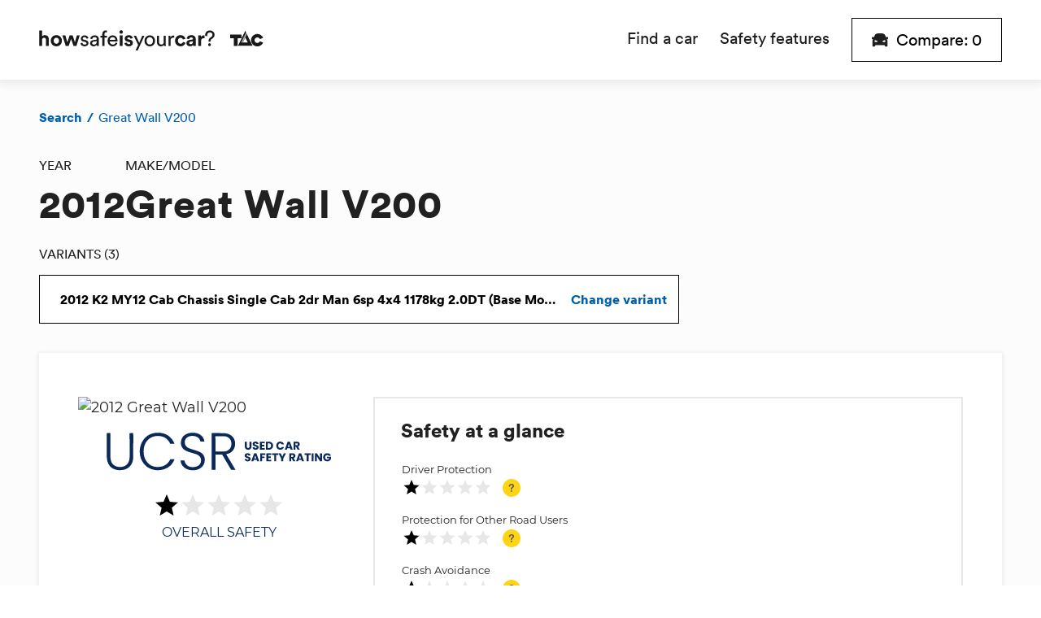

--- FILE ---
content_type: text/html; charset=utf-8
request_url: https://howsafeisyourcar.com.au/great-wall/v200/2012
body_size: 41225
content:
<!DOCTYPE html><html lang="en"><head><meta charSet="utf-8" data-next-head=""/><meta name="viewport" content="initial-scale=1.0, width=device-width" data-next-head=""/><script src="//cdn.loop11.com/embed.js" type="text/javascript" async=""></script><title data-next-head="">How safe is the Great Wall V200?</title><meta name="title" content="How safe is the Great Wall V200?" data-next-head=""/><meta name="description" content="Research new and used car safety ratings and statistics for vehicles on Australian Roads. Assess and compare your car&#x27;s crashworthiness." data-next-head=""/><meta http-equiv="X-UA-Compatible" content="IE=edge" data-next-head=""/><meta name="theme-color" content="#ffffff" data-next-head=""/><link rel="icon" type="image/png" sizes="32x32" href="/images/favicon-32x32.png" data-next-head=""/><link rel="icon" type="image/png" sizes="16x16" href="/images/favicon-16x16.png" data-next-head=""/><link rel="shortcut icon" type="image/x-icon" href="/favicon.ico" data-next-head=""/><link rel="apple-touch-icon" sizes="180x180" href="/images/apple-touch-icon.png" data-next-head=""/><meta property="og:image" content="https://cdn.sanity.io/images/6pc4iwvv/production/0aec9eaad282f16559c1cfe68dc9711a05da959d-1000x525.jpg" data-next-head=""/><meta property="og:url" data-next-head=""/><meta property="og:type" content="website" data-next-head=""/><meta property="og:title" content="How safe is the Great Wall V200?" data-next-head=""/><meta property="og:description" content="Research new and used car safety ratings and statistics for vehicles on Australian Roads. Assess and compare your car&#x27;s crashworthiness." data-next-head=""/><meta property="og:site_name" content="How safe is the Great Wall V200?" data-next-head=""/><meta property="og:locale" content="en-AU" data-next-head=""/><meta name="twitter:image" content="https://cdn.sanity.io/images/6pc4iwvv/production/0aec9eaad282f16559c1cfe68dc9711a05da959d-1000x525.jpg" data-next-head=""/><meta name="twitter:card" content="summary_large_image" data-next-head=""/><meta name="twitter:site" data-next-head=""/><meta name="twitter:url" data-next-head=""/><meta name="twitter:title" content="How safe is the Great Wall V200?" data-next-head=""/><meta name="twitter:description" content="Research new and used car safety ratings and statistics for vehicles on Australian Roads. Assess and compare your car&#x27;s crashworthiness." data-next-head=""/><meta name="emotion-insertion-point" content=""/><script id="mainEntityOfPage" type="application/ld+json" data-testid="mainEntityOfPage" data-next-head="">{"@context":"https://schema.org","@type":"GovernmentOrganization","name":"V200","description":"howsafeisyourcar.com.au is an easy way to view and compare the safety ratings of cars, take a look and try it yourself.","image":{"@type":"ImageObject","url":"https://vehicle-images.howsafeisyourcar.com.au/hsiyc/car/spec/GREA035U.jpg"},"mainEntityOfPage":"https://undefined/great-wall/v200/2012","url":"https://undefined/great-wall/v200/2012"}</script><script id="breadcrumbList" type="application/ld+json" data-testid="breadcrumbList" data-next-head="">{"@context":"https://schema.org","@type":"BreadcrumbList","itemListElement":[{"@type":"ListItem","position":1,"name":"Home","item":"https://howsafeisyourcar.com.au"},{"@type":"ListItem","position":2,"name":"Search Results","item":"https://howsafeisyourcar.com.au/results"},{"@type":"ListItem","position":3,"name":"Great Wall","item":"https://howsafeisyourcar.com.au/great wall"},{"@type":"ListItem","position":4,"name":"Great Wall V200","item":"https://undefined/great-wall/v200/2012"}]}</script><script>
          (function(h,o,t,j,a,r){
            h.hj=h.hj||function(){(h.hj.q=h.hj.q||[]).push(arguments)};
            h._hjSettings={hjid:603045,hjsv:6};
            a=o.getElementsByTagName('head')[0];
            r=o.createElement('script');r.async=1;
            r.src=t+h._hjSettings.hjid+j+h._hjSettings.hjsv;
            a.appendChild(r);
          })(window,document,'https://static.hotjar.com/c/hotjar-','.js?sv=');
        </script><noscript data-n-css=""></noscript><script defer="" noModule="" src="/_next/static/chunks/polyfills-42372ed130431b0a.js"></script><script src="/_next/static/chunks/webpack-7d0e17101fad1bfe.js" defer=""></script><script src="/_next/static/chunks/framework-70ff621a6537d188.js" defer=""></script><script src="/_next/static/chunks/main-a35a65ae7c775cf7.js" defer=""></script><script src="/_next/static/chunks/pages/_app-1e80ca3e6a6af2ab.js" defer=""></script><script src="/_next/static/chunks/815-593edbfe057130a4.js" defer=""></script><script src="/_next/static/chunks/985-9b6f11f25d9abf68.js" defer=""></script><script src="/_next/static/chunks/567-c4bd508c7a42c195.js" defer=""></script><script src="/_next/static/chunks/884-709fa27510b2572f.js" defer=""></script><script src="/_next/static/chunks/986-7ee8462c51c9f6ed.js" defer=""></script><script src="/_next/static/chunks/530-e51d2df53894f61b.js" defer=""></script><script src="/_next/static/chunks/899-cc01bd41253a75cb.js" defer=""></script><script src="/_next/static/chunks/714-f86acfc834a8d26d.js" defer=""></script><script src="/_next/static/chunks/pages/%5Bmake%5D/%5Bmodel%5D/%5Byear%5D-5c1de61b78a49c84.js" defer=""></script><script src="/_next/static/Rm6h1hKqU_bNplkiLDte0/_buildManifest.js" defer=""></script><script src="/_next/static/Rm6h1hKqU_bNplkiLDte0/_ssgManifest.js" defer=""></script></head><body><link rel="preload" as="image" href="https://vehicle-images.howsafeisyourcar.com.au/hsiyc/car/spec/GREA035U.jpg"/><link rel="preload" as="image" href="https://cdn.sanity.io/images/6pc4iwvv/production/d7723fb8fd9635e65d3b0e786491e9d1e06f2df9-313x314.jpg"/><link rel="preload" as="image" href="https://cdn.sanity.io/images/6pc4iwvv/production/1ebde162938b1c82e7ba71d9d8361ca5fced3f0e-313x314.jpg"/><link rel="preload" as="image" href="https://cdn.sanity.io/images/6pc4iwvv/production/75f64e00c5c9fa062221060274def060335e2fb5-313x314.jpg"/><div id="__next"><style data-emotion="css-global 107lh65">html{-webkit-font-smoothing:antialiased;-moz-osx-font-smoothing:grayscale;box-sizing:border-box;-webkit-text-size-adjust:100%;}*,*::before,*::after{box-sizing:inherit;}strong,b{font-weight:700;}body{margin:0;color:rgba(0, 0, 0, 0.87);font-size:16px;font-family:Montserrat,sans-serif;font-weight:400;line-height:1.5;background-color:#fff;}@media print{body{background-color:#fff;}}body::backdrop{background-color:#fff;}</style><style data-emotion="css-global 17cif2f">html{font-size:12px;}@media (min-width: 768px){html{font-size:16px;}}@media (min-width: 992px){html{font-size:18px;}}@media (min-width: 1415px){html{font-size:24px;}}</style><style data-emotion="css-global w7kste">@font-face{font-display:fallback;font-family:'Circular-Black';font-style:normal;font-weight:400;src:local('Circular Black'),local('Circular-Black'),url(/fonts/lineto-circular-pro-black.woff) format('woff');}@font-face{font-display:fallback;font-family:'Circular-Book';font-style:normal;font-weight:400;src:local('Circular Book'),local('Circular-Book'),url(/fonts/lineto-circular-pro-book.woff) format('woff');}@font-face{font-display:fallback;font-family:'Montserrat';font-style:normal;font-weight:400;src:local('Montserrat Regular'),local('Montserrat-Regular'),url(/fonts/montserrat-v13-latin-regular.woff2) format('woff2'),url(/fonts/montserrat-v13-latin-regular.woff) format('woff');}@font-face{font-display:fallback;font-family:'Montserrat';font-style:italic;font-weight:400;src:local('Montserrat Italic'),local('Montserrat-Italic'),url(/fonts/montserrat-v13-latin-italic.woff2) format('woff2'),url(/fonts/montserrat-v13-latin-italic.woff) format('woff');}@font-face{font-display:fallback;font-family:'Montserrat';font-style:normal;font-weight:700;src:local('Montserrat Regular'),local('Montserrat-Regular'),url(/fonts/montserrat-v13-latin-700.woff2) format('woff2'),url(/fonts/montserrat-v13-latin-700.woff) format('woff');}@font-face{font-display:fallback;font-family:'Montserrat';font-style:normal;font-weight:700;src:local('Montserrat Italic'),local('Montserrat-Italic'),url(/fonts/montserrat-v13-latin-700.woff2) format('woff2'),url(/fonts/montserrat-v13-latin-700.woff) format('woff');}html{text-rendering:optimizeLegibility;-moz-osx-font-smoothing:grayscale;-webkit-font-smoothing:antialiased;}body{font-family:Montserrat,sans-serif;font-size:13px;line-height:18px;font-weight:500;letter-spacing:normal;margin:0 0 1rem 0;margin:0;}@media (min-width:576px){body{font-size:16px;line-height:22px;}}@media (min-width:992px){body{font-size:18px;line-height:26px;}}h1{font-family:Circular-Black,sans-serif;font-size:30px;line-height:36px;font-weight:400;letter-spacing:1px;margin:0;}@media (min-width:576px){h1{font-size:36px;line-height:40px;}}@media (min-width:992px){h1{font-size:48px;line-height:52px;}}h2{font-family:Circular-Black,sans-serif;font-size:24px;line-height:30px;font-weight:400;letter-spacing:1px;}@media (min-width:576px){h2{font-size:30px;line-height:36px;}}@media (min-width:992px){h2{font-size:36px;line-height:40px;}}h3{font-family:Circular-Black,sans-serif;font-size:20px;line-height:22px;font-weight:400;letter-spacing:0;margin:0;}@media (min-width:576px){h3{font-size:24px;line-height:30px;}}@media (min-width:992px){h3{font-size:30px;line-height:36px;}}h4{font-family:Circular-Black,sans-serif;font-size:18px;line-height:21px;font-weight:400;letter-spacing:0;margin:0;}@media (min-width:576px){h4{font-size:20px;line-height:22px;}}@media (min-width:992px){h4{font-size:24px;line-height:30px;}}h5{font-family:Circular-Black,sans-serif;font-size:16px;letter-spacing:0;line-height:20px;font-weight:400;margin:0;}@media (min-width:576px){h5{font-size:18px;line-height:21px;}}@media (min-width:992px){h5{font-size:20px;line-height:22px;}}h6{font-family:Circular-Black,sans-serif;font-size:14px;letter-spacing:0;line-height:18px;font-weight:400;margin:0;}@media (min-width:576px){h6{font-size:16px;line-height:20px;}}@media (min-width:992px){h6{font-size:18px;line-height:21px;}}p{font-family:Montserrat,sans-serif;font-size:13px;line-height:18px;font-weight:500;letter-spacing:normal;margin:0 0 1rem 0;}@media (min-width:576px){p{font-size:16px;line-height:22px;}}@media (min-width:992px){p{font-size:18px;line-height:26px;}}b,strong{font-weight:700;}i,em{font-style:italic;}a{color:inherit;-webkit-text-decoration:none;text-decoration:none;}a[href*='mailto:']{word-wrap:break-word;}</style><style data-emotion="css 1n2idez">.css-1n2idez{background-color:#fcfcfc;width:100%;min-height:100vh;display:-webkit-box;display:-webkit-flex;display:-ms-flexbox;display:flex;-webkit-flex-direction:column;-ms-flex-direction:column;flex-direction:column;-webkit-box-pack:center;-ms-flex-pack:center;-webkit-justify-content:center;justify-content:center;-webkit-align-content:center;-ms-flex-line-pack:center;align-content:center;}</style><div class="css-1n2idez e1l07m7h0"><style data-emotion="css a3xyjy">.css-a3xyjy{z-index:1200;}</style><style data-emotion="css cr1808">.css-cr1808{background-color:#ffffff;box-shadow:0 2px 11px 3px rgba(68, 68, 68, 0.1);z-index:1;}</style><style data-emotion="css a50tca">.css-a50tca{background-color:#ffffff;box-shadow:0 2px 11px 3px rgba(68, 68, 68, 0.1);z-index:1;}</style><div class="e1n7gztz0 MuiBox-root css-a50tca"><style data-emotion="css 1okq2iv">.css-1okq2iv{width:100%;margin-left:auto;box-sizing:border-box;margin-right:auto;display:block;padding-left:8px;padding-right:8px;}@media (min-width:576px){.css-1okq2iv{padding-left:12px;padding-right:12px;}}@media (min-width:1415px){.css-1okq2iv{max-width:1415px;}}@media (min-width: 0px){.css-1okq2iv{padding-left:16px;padding-right:16px;}}@media (min-width: 576px){.css-1okq2iv{padding-left:16px;padding-right:16px;}}@media (min-width: 768px){.css-1okq2iv{padding-left:36px;padding-right:36px;}}@media (min-width: 992px){.css-1okq2iv{padding-left:48px;padding-right:48px;}}@media (min-width: 1415px){.css-1okq2iv{padding-left:48px;padding-right:48px;}}</style><div class="MuiContainer-root MuiContainer-maxWidthXl css-1okq2iv"><style data-emotion="css 1vtnzkz">.css-1vtnzkz{box-sizing:border-box;display:-webkit-box;display:-webkit-flex;display:-ms-flexbox;display:flex;-webkit-box-flex-wrap:wrap;-webkit-flex-wrap:wrap;-ms-flex-wrap:wrap;flex-wrap:wrap;width:100%;-webkit-flex-direction:row;-ms-flex-direction:row;flex-direction:row;-webkit-box-pack:justify;-webkit-justify-content:space-between;justify-content:space-between;-webkit-align-items:center;-webkit-box-align:center;-ms-flex-align:center;align-items:center;}@media (min-width:0px){.css-1vtnzkz{min-height:62px;}}@media (min-width:768px){.css-1vtnzkz{min-height:76px;}}@media (min-width:992px){.css-1vtnzkz{min-height:94px;}}</style><div class="MuiGrid-root MuiGrid-container css-1vtnzkz"><style data-emotion="css 1b5874w">@media (min-width:0px){.css-1b5874w{position:absolute;height:40px;left:50%;-webkit-transform:translateX(-50%);-moz-transform:translateX(-50%);-ms-transform:translateX(-50%);transform:translateX(-50%);-webkit-box-pack:center;-ms-flex-pack:center;-webkit-justify-content:center;justify-content:center;}}@media (min-width:768px){.css-1b5874w{position:static;height:auto;-webkit-transform:translateX(0);-moz-transform:translateX(0);-ms-transform:translateX(0);transform:translateX(0);-webkit-box-pack:start;-ms-flex-pack:start;-webkit-justify-content:flex-start;justify-content:flex-start;-webkit-order:1;-ms-flex-order:1;order:1;}}</style><style data-emotion="css zlkztm">.css-zlkztm{box-sizing:border-box;display:-webkit-box;display:-webkit-flex;display:-ms-flexbox;display:flex;-webkit-box-flex-wrap:wrap;-webkit-flex-wrap:wrap;-ms-flex-wrap:wrap;flex-wrap:wrap;width:100%;margin:0;-webkit-flex-direction:row;-ms-flex-direction:row;flex-direction:row;-webkit-flex-basis:66.666667%;-ms-flex-preferred-size:66.666667%;flex-basis:66.666667%;-webkit-box-flex:0;-webkit-flex-grow:0;-ms-flex-positive:0;flex-grow:0;max-width:66.666667%;}@media (min-width:576px){.css-zlkztm{-webkit-flex-basis:66.666667%;-ms-flex-preferred-size:66.666667%;flex-basis:66.666667%;-webkit-box-flex:0;-webkit-flex-grow:0;-ms-flex-positive:0;flex-grow:0;max-width:66.666667%;}}@media (min-width:768px){.css-zlkztm{-webkit-flex-basis:33.333333%;-ms-flex-preferred-size:33.333333%;flex-basis:33.333333%;-webkit-box-flex:0;-webkit-flex-grow:0;-ms-flex-positive:0;flex-grow:0;max-width:33.333333%;}}@media (min-width:992px){.css-zlkztm{-webkit-flex-basis:33.333333%;-ms-flex-preferred-size:33.333333%;flex-basis:33.333333%;-webkit-box-flex:0;-webkit-flex-grow:0;-ms-flex-positive:0;flex-grow:0;max-width:33.333333%;}}@media (min-width:1415px){.css-zlkztm{-webkit-flex-basis:33.333333%;-ms-flex-preferred-size:33.333333%;flex-basis:33.333333%;-webkit-box-flex:0;-webkit-flex-grow:0;-ms-flex-positive:0;flex-grow:0;max-width:33.333333%;}}@media (min-width:0px){.css-zlkztm{position:absolute;height:40px;left:50%;-webkit-transform:translateX(-50%);-moz-transform:translateX(-50%);-ms-transform:translateX(-50%);transform:translateX(-50%);-webkit-box-pack:center;-ms-flex-pack:center;-webkit-justify-content:center;justify-content:center;}}@media (min-width:768px){.css-zlkztm{position:static;height:auto;-webkit-transform:translateX(0);-moz-transform:translateX(0);-ms-transform:translateX(0);transform:translateX(0);-webkit-box-pack:start;-ms-flex-pack:start;-webkit-justify-content:flex-start;justify-content:flex-start;-webkit-order:1;-ms-flex-order:1;order:1;}}</style><div class="MuiGrid-root MuiGrid-container MuiGrid-item MuiGrid-grid-xs-8 MuiGrid-grid-md-4 e1n7gztz1 css-zlkztm"><a tracking="[object Object]" href="/"><style data-emotion="css 1jroqhv">.css-1jroqhv{object-fit:contain;width:184px;height:100%;}@media (min-width:768px){.css-1jroqhv{width:184px;}}@media (min-width:992px){.css-1jroqhv{width:276px;}}</style><img alt="How Safe Is Your Car? Logo" loading="lazy" width="276" height="25" decoding="async" data-nimg="1" class="css-1jroqhv e1mxs3kt0" style="color:transparent" src="/_next/static/media/hsiyc-tac-horizontal-pos-cmyk.633a9d7b.svg"/></a></div><style data-emotion="css v643rf">.css-v643rf{-webkit-box-pack:justify;-webkit-justify-content:space-between;justify-content:space-between;}@media (min-width:768px){.css-v643rf{-webkit-order:2;-ms-flex-order:2;order:2;width:auto;}}@media (min-width:0px){.css-v643rf{width:100%;}}</style><style data-emotion="css 1xkk9f0">.css-1xkk9f0{box-sizing:border-box;display:-webkit-box;display:-webkit-flex;display:-ms-flexbox;display:flex;-webkit-box-flex-wrap:wrap;-webkit-flex-wrap:wrap;-ms-flex-wrap:wrap;flex-wrap:wrap;width:100%;margin:0;-webkit-flex-direction:row;-ms-flex-direction:row;flex-direction:row;-webkit-flex-basis:auto;-ms-flex-preferred-size:auto;flex-basis:auto;-webkit-box-flex:0;-webkit-flex-grow:0;-ms-flex-positive:0;flex-grow:0;-webkit-flex-shrink:0;-ms-flex-negative:0;flex-shrink:0;max-width:none;width:auto;-webkit-align-items:center;-webkit-box-align:center;-ms-flex-align:center;align-items:center;-webkit-box-pack:justify;-webkit-justify-content:space-between;justify-content:space-between;}@media (min-width:576px){.css-1xkk9f0{-webkit-flex-basis:auto;-ms-flex-preferred-size:auto;flex-basis:auto;-webkit-box-flex:0;-webkit-flex-grow:0;-ms-flex-positive:0;flex-grow:0;-webkit-flex-shrink:0;-ms-flex-negative:0;flex-shrink:0;max-width:none;width:auto;}}@media (min-width:768px){.css-1xkk9f0{-webkit-flex-basis:66.666667%;-ms-flex-preferred-size:66.666667%;flex-basis:66.666667%;-webkit-box-flex:0;-webkit-flex-grow:0;-ms-flex-positive:0;flex-grow:0;max-width:66.666667%;}}@media (min-width:992px){.css-1xkk9f0{-webkit-flex-basis:66.666667%;-ms-flex-preferred-size:66.666667%;flex-basis:66.666667%;-webkit-box-flex:0;-webkit-flex-grow:0;-ms-flex-positive:0;flex-grow:0;max-width:66.666667%;}}@media (min-width:1415px){.css-1xkk9f0{-webkit-flex-basis:66.666667%;-ms-flex-preferred-size:66.666667%;flex-basis:66.666667%;-webkit-box-flex:0;-webkit-flex-grow:0;-ms-flex-positive:0;flex-grow:0;max-width:66.666667%;}}@media (min-width:768px){.css-1xkk9f0{-webkit-order:2;-ms-flex-order:2;order:2;width:auto;}}@media (min-width:0px){.css-1xkk9f0{width:100%;}}</style><div class="MuiGrid-root MuiGrid-container MuiGrid-item MuiGrid-grid-xs-auto MuiGrid-grid-md-8 e1n7gztz2 css-1xkk9f0"><style data-emotion="css 3l99kw">@media (min-width:768px){.css-3l99kw{display:none;}}</style><div class="css-3l99kw esnvgnr3"><style data-emotion="css 1pmnzhd">.css-1pmnzhd{text-align:center;-webkit-flex:0 0 auto;-ms-flex:0 0 auto;flex:0 0 auto;font-size:1.7142857142857142rem;padding:8px;border-radius:50%;overflow:visible;color:rgba(0, 0, 0, 0.54);-webkit-transition:background-color 150ms cubic-bezier(0.4, 0, 0.2, 1) 0ms;transition:background-color 150ms cubic-bezier(0.4, 0, 0.2, 1) 0ms;margin-left:-12px;}.css-1pmnzhd:hover{background-color:rgba(0, 0, 0, 0.04);}@media (hover: none){.css-1pmnzhd:hover{background-color:transparent;}}.css-1pmnzhd.Mui-disabled{background-color:transparent;color:rgba(0, 0, 0, 0.26);}</style><style data-emotion="css xa9n0h">.css-xa9n0h{display:-webkit-inline-box;display:-webkit-inline-flex;display:-ms-inline-flexbox;display:inline-flex;-webkit-align-items:center;-webkit-box-align:center;-ms-flex-align:center;align-items:center;-webkit-box-pack:center;-ms-flex-pack:center;-webkit-justify-content:center;justify-content:center;position:relative;box-sizing:border-box;-webkit-tap-highlight-color:transparent;background-color:transparent;outline:0;border:0;margin:0;border-radius:0;padding:0;cursor:pointer;-webkit-user-select:none;-moz-user-select:none;-ms-user-select:none;user-select:none;vertical-align:middle;-moz-appearance:none;-webkit-appearance:none;-webkit-text-decoration:none;text-decoration:none;color:inherit;text-align:center;-webkit-flex:0 0 auto;-ms-flex:0 0 auto;flex:0 0 auto;font-size:1.7142857142857142rem;padding:8px;border-radius:50%;overflow:visible;color:rgba(0, 0, 0, 0.54);-webkit-transition:background-color 150ms cubic-bezier(0.4, 0, 0.2, 1) 0ms;transition:background-color 150ms cubic-bezier(0.4, 0, 0.2, 1) 0ms;margin-left:-12px;}.css-xa9n0h::-moz-focus-inner{border-style:none;}.css-xa9n0h.Mui-disabled{pointer-events:none;cursor:default;}@media print{.css-xa9n0h{-webkit-print-color-adjust:exact;color-adjust:exact;}}.css-xa9n0h:hover{background-color:rgba(0, 0, 0, 0.04);}@media (hover: none){.css-xa9n0h:hover{background-color:transparent;}}.css-xa9n0h.Mui-disabled{background-color:transparent;color:rgba(0, 0, 0, 0.26);}</style><button class="MuiButtonBase-root MuiIconButton-root MuiIconButton-edgeStart MuiIconButton-sizeMedium hamburger-icon-button css-xa9n0h" tabindex="0" type="button" aria-label="open mobile navigation" name="Show navigation"><svg xmlns="http://www.w3.org/2000/svg" width="20" height="18" viewBox="0 0 20 18"><g fill="#1E1E1E" fill-rule="evenodd"><path d="M19.008 16A.993.993 0 0 0 20 15c0-.552-.455-1-.992-1H.992A.993.993 0 0 0 0 15c0 .552.455 1 .992 1h18.016zM19.008 10A.993.993 0 0 0 20 9c0-.552-.455-1-.992-1H.992A.993.993 0 0 0 0 9c0 .552.455 1 .992 1h18.016zM0 3c0 .552.455 1 .992 1h18.016A.993.993 0 0 0 20 3c0-.552-.455-1-.992-1H.992A.993.993 0 0 0 0 3z"></path></g></svg></button></div><style data-emotion="css 1ll2kvk">.css-1ll2kvk{-webkit-flex:1;-ms-flex:1;flex:1;display:none;}@media (min-width:768px){.css-1ll2kvk{display:-webkit-box;display:-webkit-flex;display:-ms-flexbox;display:flex;}}</style><span class="css-1ll2kvk esnvgnr4"><style data-emotion="css 2j7u56">.css-2j7u56{margin:4rem 0 4rem 0;}@media (min-width:768px){.css-2j7u56{-webkit-flex:1;-ms-flex:1;flex:1;margin:0;}}</style><nav class="css-2j7u56 esnvgnr0"><style data-emotion="css 1e0efju">.css-1e0efju{display:-webkit-box;display:-webkit-flex;display:-ms-flexbox;display:flex;-webkit-flex-direction:column;-ms-flex-direction:column;flex-direction:column;list-style-type:none;margin:0;padding-left:0;}@media (min-width:768px){.css-1e0efju{-webkit-box-pack:end;-ms-flex-pack:end;-webkit-justify-content:flex-end;justify-content:flex-end;-webkit-flex-direction:row;-ms-flex-direction:row;flex-direction:row;}}</style><ul class="css-1e0efju ejl0vck1"><style data-emotion="css zqs9ka">.css-zqs9ka{-webkit-user-select:none;-moz-user-select:none;-ms-user-select:none;user-select:none;-webkit-tap-highlight-color:rgba(0,0,0,0);-webkit-tap-highlight-color:transparent;margin-bottom:0;}@media (min-width:768px){.css-zqs9ka{margin-right:1rem;}}@media (min-width:992px){.css-zqs9ka{margin-right:calc(1rem + 0.5rem);}}</style><li class="css-zqs9ka ejl0vck2"><style data-emotion="css 2wb16y">.css-2wb16y{color:#1e1e1e;cursor:pointer;display:-webkit-box;display:-webkit-flex;display:-ms-flexbox;display:flex;-webkit-align-items:center;-webkit-box-align:center;-ms-flex-align:center;align-items:center;font-family:Circular-Black,sans-serif;font-size:30px;-webkit-transition:0.1s ease-in all;transition:0.1s ease-in all;-webkit-user-select:none;-moz-user-select:none;-ms-user-select:none;user-select:none;width:100%;}.css-2wb16y::after{content:url(src:/_next/static/media/active.1b3ef876.svg;height:18px;width:20px;blur-width:0;blur-height:0;);margin-left:auto;padding-bottom:1rem;}@media (min-width:768px){.css-2wb16y{font-family:Circular-Book,sans-serif;font-size:18px;}.css-2wb16y::after{content:none;}}@media (min-width:992px){.css-2wb16y{font-size:20px;}}</style><a href="/" class="css-2wb16y ejl0vck3"><style data-emotion="css y4ttg4">.css-y4ttg4{border-bottom:4px solid transparent;line-height:62px;}@media (min-width:768px){.css-y4ttg4{line-height:76px;}}@media (min-width:992px){.css-y4ttg4{line-height:94px;}}</style><span class="css-y4ttg4 ejl0vck4">Find a car</span></a></li><li class="css-zqs9ka ejl0vck2"><a href="/safety-features" class="css-2wb16y ejl0vck3"><span class="css-y4ttg4 ejl0vck4">Safety features</span></a></li></ul></nav></span><style data-emotion="css upi3gk">@media (max-width:576px){.css-upi3gk.MuiButton-root{padding:6px;}.css-upi3gk.css-upi3gk .MuiButton-startIcon{margin-right:4px;}}</style><style data-emotion="css 1qsbp24">.css-1qsbp24.Mui-focusVisible{outline:2px solid #0071c1;outline-offset:2px;}.css-1qsbp24.css-1qsbp24{border-radius:0;border-style:solid;border-width:1px;font-family:Circular-Black,sans-serif;font-size:16px;line-height:1;max-width:100%;padding:12px 2rem;text-transform:none;width:auto;}.css-1qsbp24.css-1qsbp24 .MuiButton-label .MuiCircularProgress-colorPrimary{color:#1e1e1e;}@media (min-width:768px){.css-1qsbp24.css-1qsbp24{font-size:18px;}}@media (min-width:992px){.css-1qsbp24.css-1qsbp24{font-size:20px;padding-top:16px;padding-bottom:16px;}}.css-1qsbp24.css-1qsbp24 .MuiButton-startIcon{margin-right:10px;}.css-1qsbp24.MuiButton-root{border-color:#000000;color:#000000;font-family:Circular-Book,sans-serif;font-weight:500;background-color:transparent;padding:4px 8px;min-width:auto;}.css-1qsbp24.MuiButton-root:hover{background-color:#ffd414;box-shadow:none;}.css-1qsbp24.MuiButton-root:active{background-color:#ec9f02;box-shadow:none;}@media (min-width:768px){.css-1qsbp24.MuiButton-root{padding:8px 20px;}}@media (min-width:992px){.css-1qsbp24.MuiButton-root{padding:16px 24px;}}.css-1qsbp24.css-1qsbp24 .MuiButton-startIcon{margin-left:0px;}@media (max-width:576px){.css-1qsbp24.MuiButton-root{padding:6px;}.css-1qsbp24.css-1qsbp24 .MuiButton-startIcon{margin-right:4px;}}</style><style data-emotion="css h9vres">.css-h9vres{font-size:16px;font-family:Montserrat,sans-serif;font-weight:500;line-height:1.75;text-transform:uppercase;min-width:64px;padding:6px 8px;border-radius:4px;-webkit-transition:background-color 250ms cubic-bezier(0.4, 0, 0.2, 1) 0ms,box-shadow 250ms cubic-bezier(0.4, 0, 0.2, 1) 0ms,border-color 250ms cubic-bezier(0.4, 0, 0.2, 1) 0ms,color 250ms cubic-bezier(0.4, 0, 0.2, 1) 0ms;transition:background-color 250ms cubic-bezier(0.4, 0, 0.2, 1) 0ms,box-shadow 250ms cubic-bezier(0.4, 0, 0.2, 1) 0ms,border-color 250ms cubic-bezier(0.4, 0, 0.2, 1) 0ms,color 250ms cubic-bezier(0.4, 0, 0.2, 1) 0ms;color:#0071c1;}.css-h9vres:hover{-webkit-text-decoration:none;text-decoration:none;background-color:rgba(0, 113, 193, 0.04);}@media (hover: none){.css-h9vres:hover{background-color:transparent;}}.css-h9vres.Mui-disabled{color:rgba(0, 0, 0, 0.26);}.css-h9vres.Mui-focusVisible{outline:2px solid #0071c1;outline-offset:2px;}.css-h9vres.css-h9vres{border-radius:0;border-style:solid;border-width:1px;font-family:Circular-Black,sans-serif;font-size:16px;line-height:1;max-width:100%;padding:12px 2rem;text-transform:none;width:auto;}.css-h9vres.css-h9vres .MuiButton-label .MuiCircularProgress-colorPrimary{color:#1e1e1e;}@media (min-width:768px){.css-h9vres.css-h9vres{font-size:18px;}}@media (min-width:992px){.css-h9vres.css-h9vres{font-size:20px;padding-top:16px;padding-bottom:16px;}}.css-h9vres.css-h9vres .MuiButton-startIcon{margin-right:10px;}.css-h9vres.MuiButton-root{border-color:#000000;color:#000000;font-family:Circular-Book,sans-serif;font-weight:500;background-color:transparent;padding:4px 8px;min-width:auto;}.css-h9vres.MuiButton-root:hover{background-color:#ffd414;box-shadow:none;}.css-h9vres.MuiButton-root:active{background-color:#ec9f02;box-shadow:none;}@media (min-width:768px){.css-h9vres.MuiButton-root{padding:8px 20px;}}@media (min-width:992px){.css-h9vres.MuiButton-root{padding:16px 24px;}}.css-h9vres.css-h9vres .MuiButton-startIcon{margin-left:0px;}@media (max-width:576px){.css-h9vres.MuiButton-root{padding:6px;}.css-h9vres.css-h9vres .MuiButton-startIcon{margin-right:4px;}}</style><style data-emotion="css onfo21">.css-onfo21{display:-webkit-inline-box;display:-webkit-inline-flex;display:-ms-inline-flexbox;display:inline-flex;-webkit-align-items:center;-webkit-box-align:center;-ms-flex-align:center;align-items:center;-webkit-box-pack:center;-ms-flex-pack:center;-webkit-justify-content:center;justify-content:center;position:relative;box-sizing:border-box;-webkit-tap-highlight-color:transparent;background-color:transparent;outline:0;border:0;margin:0;border-radius:0;padding:0;cursor:pointer;-webkit-user-select:none;-moz-user-select:none;-ms-user-select:none;user-select:none;vertical-align:middle;-moz-appearance:none;-webkit-appearance:none;-webkit-text-decoration:none;text-decoration:none;color:inherit;font-size:16px;font-family:Montserrat,sans-serif;font-weight:500;line-height:1.75;text-transform:uppercase;min-width:64px;padding:6px 8px;border-radius:4px;-webkit-transition:background-color 250ms cubic-bezier(0.4, 0, 0.2, 1) 0ms,box-shadow 250ms cubic-bezier(0.4, 0, 0.2, 1) 0ms,border-color 250ms cubic-bezier(0.4, 0, 0.2, 1) 0ms,color 250ms cubic-bezier(0.4, 0, 0.2, 1) 0ms;transition:background-color 250ms cubic-bezier(0.4, 0, 0.2, 1) 0ms,box-shadow 250ms cubic-bezier(0.4, 0, 0.2, 1) 0ms,border-color 250ms cubic-bezier(0.4, 0, 0.2, 1) 0ms,color 250ms cubic-bezier(0.4, 0, 0.2, 1) 0ms;color:#0071c1;}.css-onfo21::-moz-focus-inner{border-style:none;}.css-onfo21.Mui-disabled{pointer-events:none;cursor:default;}@media print{.css-onfo21{-webkit-print-color-adjust:exact;color-adjust:exact;}}.css-onfo21:hover{-webkit-text-decoration:none;text-decoration:none;background-color:rgba(0, 113, 193, 0.04);}@media (hover: none){.css-onfo21:hover{background-color:transparent;}}.css-onfo21.Mui-disabled{color:rgba(0, 0, 0, 0.26);}.css-onfo21.Mui-focusVisible{outline:2px solid #0071c1;outline-offset:2px;}.css-onfo21.css-onfo21{border-radius:0;border-style:solid;border-width:1px;font-family:Circular-Black,sans-serif;font-size:16px;line-height:1;max-width:100%;padding:12px 2rem;text-transform:none;width:auto;}.css-onfo21.css-onfo21 .MuiButton-label .MuiCircularProgress-colorPrimary{color:#1e1e1e;}@media (min-width:768px){.css-onfo21.css-onfo21{font-size:18px;}}@media (min-width:992px){.css-onfo21.css-onfo21{font-size:20px;padding-top:16px;padding-bottom:16px;}}.css-onfo21.css-onfo21 .MuiButton-startIcon{margin-right:10px;}.css-onfo21.MuiButton-root{border-color:#000000;color:#000000;font-family:Circular-Book,sans-serif;font-weight:500;background-color:transparent;padding:4px 8px;min-width:auto;}.css-onfo21.MuiButton-root:hover{background-color:#ffd414;box-shadow:none;}.css-onfo21.MuiButton-root:active{background-color:#ec9f02;box-shadow:none;}@media (min-width:768px){.css-onfo21.MuiButton-root{padding:8px 20px;}}@media (min-width:992px){.css-onfo21.MuiButton-root{padding:16px 24px;}}.css-onfo21.css-onfo21 .MuiButton-startIcon{margin-left:0px;}@media (max-width:576px){.css-onfo21.MuiButton-root{padding:6px;}.css-onfo21.css-onfo21 .MuiButton-startIcon{margin-right:4px;}}</style><button class="MuiButtonBase-root MuiButton-root MuiButton-text MuiButton-textPrimary MuiButton-sizeMedium MuiButton-textSizeMedium MuiButton-colorPrimary MuiButton-root MuiButton-text MuiButton-textPrimary MuiButton-sizeMedium MuiButton-textSizeMedium MuiButton-colorPrimary tertiary e6it37n1 e1vaj6277 css-onfo21" tabindex="0" type="button" eventText="Compare: 0" count="0"><style data-emotion="css 6xugel">.css-6xugel{display:inherit;margin-right:8px;margin-left:-4px;}.css-6xugel>*:nth-of-type(1){font-size:20px;}</style><span class="MuiButton-icon MuiButton-startIcon MuiButton-iconSizeMedium css-6xugel"><svg xmlns="http://www.w3.org/2000/svg" width="20" height="17" viewBox="0 0 20 17" aria-hidden="true"><path fill="#1E1E1E" fill-rule="nonzero" d="M18.98 4.423h-.386c-.44.021-.856.211-1.166.53-.49-1.27-1.124-2.7-1.51-3.282-.696-1.02-1.71-1.306-2.413-1.43A19.777 19.777 0 0 0 10 .005a19.777 19.777 0 0 0-3.5.231c-.702.125-1.717.417-2.413 1.431-.392.575-1.02 2.008-1.514 3.27-.31-.32-.726-.51-1.166-.531h-.385A1.043 1.043 0 0 0 0 5.447v.756c.003.596.472 1.08 1.055 1.092h.508c-.053.07-.103.14-.15.208a4.533 4.533 0 0 0-.72 2.584v5.09c-.001.283.107.556.302.757.195.201.46.315.738.316h1.349c.576 0 1.043-.476 1.043-1.064v-.81h11.748v.8c-.003.283.106.557.302.759.196.201.463.315.741.315h1.35c.575 0 1.042-.476 1.042-1.064v-5.099a4.532 4.532 0 0 0-.724-2.584 3.11 3.11 0 0 0-.152-.208h.509A1.087 1.087 0 0 0 20 6.218v-.756a1.043 1.043 0 0 0-1.02-1.04zM6.083 10.627h-1.91a.825.825 0 0 1-.817-.833v-.506a.839.839 0 0 1 .32-.654c.199-.156.458-.21.701-.146l1.91.51c.38.12.621.5.57.902a.823.823 0 0 1-.774.727zm10.55-.833c0 .46-.365.833-.816.833h-1.904a.823.823 0 0 1-.775-.727.834.834 0 0 1 .57-.902l1.911-.51a.804.804 0 0 1 .701.146c.2.156.317.397.32.654l-.007.506z"></path></svg></span><style data-emotion="css 1bmwhnf">.css-1bmwhnf{margin-right:0.25rem;position:absolute!important;clip:rect(1px,1px,1px,1px);width:1px!important;height:1px!important;padding:0!important;border:0!important;overflow:hidden;white-space:nowrap;}@media (min-width:768px){.css-1bmwhnf{display:inline;position:static!important;clip:auto;width:auto!important;height:auto!important;padding:auto!important;overflow:visible;white-space:normal;}}</style><span class="css-1bmwhnf e6it37n0">Compare: </span>0</button></div></div></div></div><div class="MuiContainer-root MuiContainer-maxWidthXl css-1okq2iv"><style data-emotion="css i51og3">.css-i51og3{margin-top:2rem;}</style><div class="css-i51og3 e1aqrxi00"></div><style data-emotion="css 1fnnwtp">.css-1fnnwtp{color:#015fb0;display:-webkit-box;display:-webkit-flex;display:-ms-flexbox;display:flex;font-family:Circular-Book,sans-serif;font-size:12px;line-height:16px;list-style:none;margin:0;padding:0;}@media (min-width:768px){.css-1fnnwtp{font-size:13px;line-height:18px;}}@media (min-width:992px){.css-1fnnwtp{font-size:16px;line-height:20px;}}</style><ul class="css-1fnnwtp e1kbjw1p0"><li><style data-emotion="css 1bkxpp9">.css-1bkxpp9{-webkit-text-decoration:none;text-decoration:none;}.css-1bkxpp9:hover{-webkit-text-decoration:underline;text-decoration:underline;cursor:pointer;}</style><a tracking="[object Object]" class="css-1bkxpp9 e1kbjw1p2" href="/results"><style data-emotion="css 10znzya">.css-10znzya{font-family:Circular-Black,sans-serif;}</style><span class="css-10znzya e1kbjw1p1">Search</span></a><style data-emotion="css 1kt74ay">.css-1kt74ay{padding:0 4px;}@media (min-width:768px){.css-1kt74ay{padding:0 6px;}}</style><span class="css-1kt74ay e1kbjw1p3"><span class="css-10znzya e1kbjw1p1">/</span></span></li><li>Great Wall V200</li></ul><style data-emotion="css 15g2oxy">.css-15g2oxy{margin-top:1rem;}</style><div class="css-15g2oxy e1aqrxi01"></div><style data-emotion="css tuxzvu">.css-tuxzvu{box-sizing:border-box;display:-webkit-box;display:-webkit-flex;display:-ms-flexbox;display:flex;-webkit-box-flex-wrap:wrap;-webkit-flex-wrap:wrap;-ms-flex-wrap:wrap;flex-wrap:wrap;width:100%;-webkit-flex-direction:row;-ms-flex-direction:row;flex-direction:row;margin-top:-8px;width:calc(100% + 8px);margin-left:-8px;}.css-tuxzvu>.MuiGrid-item{padding-top:8px;}.css-tuxzvu>.MuiGrid-item{padding-left:8px;}</style><div class="MuiGrid-root MuiGrid-container MuiGrid-spacing-xs-2 css-tuxzvu"><style data-emotion="css 1gj498y">.css-1gj498y{box-sizing:border-box;margin:0;-webkit-flex-direction:row;-ms-flex-direction:row;flex-direction:row;-webkit-flex-basis:100%;-ms-flex-preferred-size:100%;flex-basis:100%;-webkit-box-flex:0;-webkit-flex-grow:0;-ms-flex-positive:0;flex-grow:0;max-width:100%;}@media (min-width:576px){.css-1gj498y{-webkit-flex-basis:100%;-ms-flex-preferred-size:100%;flex-basis:100%;-webkit-box-flex:0;-webkit-flex-grow:0;-ms-flex-positive:0;flex-grow:0;max-width:100%;}}@media (min-width:768px){.css-1gj498y{-webkit-flex-basis:100%;-ms-flex-preferred-size:100%;flex-basis:100%;-webkit-box-flex:0;-webkit-flex-grow:0;-ms-flex-positive:0;flex-grow:0;max-width:100%;}}@media (min-width:992px){.css-1gj498y{-webkit-flex-basis:66.666667%;-ms-flex-preferred-size:66.666667%;flex-basis:66.666667%;-webkit-box-flex:0;-webkit-flex-grow:0;-ms-flex-positive:0;flex-grow:0;max-width:66.666667%;}}@media (min-width:1415px){.css-1gj498y{-webkit-flex-basis:66.666667%;-ms-flex-preferred-size:66.666667%;flex-basis:66.666667%;-webkit-box-flex:0;-webkit-flex-grow:0;-ms-flex-positive:0;flex-grow:0;max-width:66.666667%;}}</style><div class="MuiGrid-root MuiGrid-item MuiGrid-grid-xs-12 MuiGrid-grid-lg-8 css-1gj498y"><style data-emotion="css iq5bke">.css-iq5bke{display:-webkit-box;display:-webkit-flex;display:-ms-flexbox;display:flex;-webkit-flex-direction:row;-ms-flex-direction:row;flex-direction:row;gap:1rem;margin-top:1rem;}</style><style data-emotion="css 1j8n8nd">.css-1j8n8nd{display:-webkit-box;display:-webkit-flex;display:-ms-flexbox;display:flex;-webkit-flex-direction:row;-ms-flex-direction:row;flex-direction:row;gap:1rem;margin-top:1rem;}</style><div class="e1v6l3oy1 MuiBox-root css-1j8n8nd"><div class="MuiBox-root css-0"><style data-emotion="css ecqbo0">.css-ecqbo0{font-size:16px;font-weight:400;font-family:Circular-Book,sans-serif;display:block;text-transform:uppercase;margin-bottom:0.5rem;}</style><span aria-hidden="true" class="css-ecqbo0 e1v6l3oy2">Year</span><style data-emotion="css 4cdfr6">.css-4cdfr6{font-family:Circular-Black,sans-serif;font-size:30px;line-height:36px;font-weight:400;letter-spacing:1px;margin:0;margin-bottom:calc(1rem + 0.5rem);}@media (min-width:576px){.css-4cdfr6{font-size:36px;line-height:40px;}}@media (min-width:992px){.css-4cdfr6{font-size:48px;line-height:52px;}}</style><h1 tabindex="-1" class="css-4cdfr6 e1v6l3oy3">2012</h1></div><div class="MuiBox-root css-0"><span aria-hidden="true" class="css-ecqbo0 e1v6l3oy2">Make/model</span><h1 tabindex="-1" class="css-4cdfr6 e1v6l3oy3">Great Wall V200</h1></div></div><div class="MuiBox-root css-0"><style data-emotion="css 1sigmb">.css-1sigmb.MuiFormControl-root{margin-bottom:2rem;}.css-1sigmb label+.MuiInput-formControl{margin-top:0;}</style><style data-emotion="css 1e12e9d">.css-1e12e9d{display:-webkit-inline-box;display:-webkit-inline-flex;display:-ms-inline-flexbox;display:inline-flex;-webkit-flex-direction:column;-ms-flex-direction:column;flex-direction:column;position:relative;min-width:0;padding:0;margin:0;border:0;vertical-align:top;width:100%;}.css-1e12e9d.MuiFormControl-root{margin-bottom:2rem;}.css-1e12e9d label+.MuiInput-formControl{margin-top:0;}</style><div class="MuiFormControl-root MuiFormControl-fullWidth e12qnsts0 css-1e12e9d"><style data-emotion="css szlch6">.css-szlch6.MuiInputLabel-formControl{color:#1e1e1e;font-family:Circular-Book,sans-serif;font-size:16px;line-height:16px;margin-bottom:1rem;text-transform:uppercase;position:static;-webkit-transform:none;-moz-transform:none;-ms-transform:none;transform:none;}.css-szlch6.MuiInputLabel-formControl.Mui-focused{color:unset;}</style><style data-emotion="css 1dkream">.css-1dkream{display:block;transform-origin:top left;white-space:nowrap;overflow:hidden;text-overflow:ellipsis;max-width:calc(100% - 24px);position:absolute;left:0;top:0;-webkit-transform:translate(14px, 16px) scale(1);-moz-transform:translate(14px, 16px) scale(1);-ms-transform:translate(14px, 16px) scale(1);transform:translate(14px, 16px) scale(1);z-index:1;pointer-events:none;}.css-1dkream.MuiInputLabel-formControl{color:#1e1e1e;font-family:Circular-Book,sans-serif;font-size:16px;line-height:16px;margin-bottom:1rem;text-transform:uppercase;position:static;-webkit-transform:none;-moz-transform:none;-ms-transform:none;transform:none;}.css-1dkream.MuiInputLabel-formControl.Mui-focused{color:unset;}</style><style data-emotion="css 1ixnydu">.css-1ixnydu{color:rgba(0, 0, 0, 0.6);font-size:16px;font-family:Montserrat,sans-serif;font-weight:400;line-height:1.4375em;padding:0;position:relative;display:block;transform-origin:top left;white-space:nowrap;overflow:hidden;text-overflow:ellipsis;max-width:calc(100% - 24px);position:absolute;left:0;top:0;-webkit-transform:translate(14px, 16px) scale(1);-moz-transform:translate(14px, 16px) scale(1);-ms-transform:translate(14px, 16px) scale(1);transform:translate(14px, 16px) scale(1);z-index:1;pointer-events:none;}.css-1ixnydu.Mui-focused{color:#0071c1;}.css-1ixnydu.Mui-disabled{color:rgba(0, 0, 0, 0.38);}.css-1ixnydu.Mui-error{color:#d92600;}.css-1ixnydu.MuiInputLabel-formControl{color:#1e1e1e;font-family:Circular-Book,sans-serif;font-size:16px;line-height:16px;margin-bottom:1rem;text-transform:uppercase;position:static;-webkit-transform:none;-moz-transform:none;-ms-transform:none;transform:none;}.css-1ixnydu.MuiInputLabel-formControl.Mui-focused{color:unset;}</style><label class="MuiFormLabel-root MuiInputLabel-root MuiInputLabel-formControl MuiInputLabel-sizeMedium MuiInputLabel-outlined MuiFormLabel-colorPrimary MuiInputLabel-root MuiInputLabel-formControl MuiInputLabel-sizeMedium MuiInputLabel-outlined e12qnsts1 css-1ixnydu" data-shrink="false">Variants (3)</label><style data-emotion="css 1kh8uay">.css-1kh8uay{text-align:left;}.css-1kh8uay.MuiButtonBase-root{line-height:22px;padding:1rem;text-align:right;}.css-1kh8uay .MuiButton-label{display:-webkit-inline-box;display:-webkit-inline-flex;display:-ms-inline-flexbox;display:inline-flex;-webkit-box-pack:start;-ms-flex-pack:start;-webkit-justify-content:flex-start;justify-content:flex-start;}.css-1kh8uay .MuiButton-endIcon{margin-left:auto;}.css-1kh8uay .MuiButton-endIcon>*{font-family:Circular-Black,sans-serif;font-size:16px!important;color:#015fb0;}</style><style data-emotion="css e5yj2p">.css-e5yj2p{background-color:#ffffff;text-align:left;}.css-e5yj2p.Mui-focusVisible{outline:2px solid #0071c1;outline-offset:2px;}.css-e5yj2p.css-e5yj2p{border-radius:0;border-style:solid;border-width:1px;font-family:Circular-Black,sans-serif;font-size:16px;line-height:1;max-width:100%;padding:12px 2rem;text-transform:none;width:auto;}.css-e5yj2p.css-e5yj2p .MuiButton-label .MuiCircularProgress-colorPrimary{color:#1e1e1e;}@media (min-width:768px){.css-e5yj2p.css-e5yj2p{font-size:18px;}}@media (min-width:992px){.css-e5yj2p.css-e5yj2p{font-size:20px;padding-top:16px;padding-bottom:16px;}}.css-e5yj2p.css-e5yj2p .MuiButton-startIcon{margin-right:10px;}.css-e5yj2p.MuiButton-root{border-color:#000000;color:#000000;font-family:Circular-Book,sans-serif;font-weight:500;}.css-e5yj2p.MuiButton-root:hover{background-color:#ffd414;box-shadow:none;}.css-e5yj2p.MuiButton-root:active{background-color:#ec9f02;box-shadow:none;}.css-e5yj2p.MuiButton-root.Mui-disabled{border-color:#a9a9a9;color:#a9a9a9;}.css-e5yj2p.MuiButtonBase-root{line-height:22px;padding:1rem;text-align:right;}.css-e5yj2p .MuiButton-label{display:-webkit-inline-box;display:-webkit-inline-flex;display:-ms-inline-flexbox;display:inline-flex;-webkit-box-pack:start;-ms-flex-pack:start;-webkit-justify-content:flex-start;justify-content:flex-start;}.css-e5yj2p .MuiButton-endIcon{margin-left:auto;}.css-e5yj2p .MuiButton-endIcon>*{font-family:Circular-Black,sans-serif;font-size:16px!important;color:#015fb0;}</style><style data-emotion="css pfjhi1">.css-pfjhi1{font-size:16px;font-family:Montserrat,sans-serif;font-weight:500;line-height:1.75;text-transform:uppercase;min-width:64px;padding:6px 8px;border-radius:4px;-webkit-transition:background-color 250ms cubic-bezier(0.4, 0, 0.2, 1) 0ms,box-shadow 250ms cubic-bezier(0.4, 0, 0.2, 1) 0ms,border-color 250ms cubic-bezier(0.4, 0, 0.2, 1) 0ms,color 250ms cubic-bezier(0.4, 0, 0.2, 1) 0ms;transition:background-color 250ms cubic-bezier(0.4, 0, 0.2, 1) 0ms,box-shadow 250ms cubic-bezier(0.4, 0, 0.2, 1) 0ms,border-color 250ms cubic-bezier(0.4, 0, 0.2, 1) 0ms,color 250ms cubic-bezier(0.4, 0, 0.2, 1) 0ms;color:#0071c1;background-color:#ffffff;text-align:left;}.css-pfjhi1:hover{-webkit-text-decoration:none;text-decoration:none;background-color:rgba(0, 113, 193, 0.04);}@media (hover: none){.css-pfjhi1:hover{background-color:transparent;}}.css-pfjhi1.Mui-disabled{color:rgba(0, 0, 0, 0.26);}.css-pfjhi1.Mui-focusVisible{outline:2px solid #0071c1;outline-offset:2px;}.css-pfjhi1.css-pfjhi1{border-radius:0;border-style:solid;border-width:1px;font-family:Circular-Black,sans-serif;font-size:16px;line-height:1;max-width:100%;padding:12px 2rem;text-transform:none;width:auto;}.css-pfjhi1.css-pfjhi1 .MuiButton-label .MuiCircularProgress-colorPrimary{color:#1e1e1e;}@media (min-width:768px){.css-pfjhi1.css-pfjhi1{font-size:18px;}}@media (min-width:992px){.css-pfjhi1.css-pfjhi1{font-size:20px;padding-top:16px;padding-bottom:16px;}}.css-pfjhi1.css-pfjhi1 .MuiButton-startIcon{margin-right:10px;}.css-pfjhi1.MuiButton-root{border-color:#000000;color:#000000;font-family:Circular-Book,sans-serif;font-weight:500;}.css-pfjhi1.MuiButton-root:hover{background-color:#ffd414;box-shadow:none;}.css-pfjhi1.MuiButton-root:active{background-color:#ec9f02;box-shadow:none;}.css-pfjhi1.MuiButton-root.Mui-disabled{border-color:#a9a9a9;color:#a9a9a9;}.css-pfjhi1.MuiButtonBase-root{line-height:22px;padding:1rem;text-align:right;}.css-pfjhi1 .MuiButton-label{display:-webkit-inline-box;display:-webkit-inline-flex;display:-ms-inline-flexbox;display:inline-flex;-webkit-box-pack:start;-ms-flex-pack:start;-webkit-justify-content:flex-start;justify-content:flex-start;}.css-pfjhi1 .MuiButton-endIcon{margin-left:auto;}.css-pfjhi1 .MuiButton-endIcon>*{font-family:Circular-Black,sans-serif;font-size:16px!important;color:#015fb0;}</style><style data-emotion="css 1cglwbi">.css-1cglwbi{display:-webkit-inline-box;display:-webkit-inline-flex;display:-ms-inline-flexbox;display:inline-flex;-webkit-align-items:center;-webkit-box-align:center;-ms-flex-align:center;align-items:center;-webkit-box-pack:center;-ms-flex-pack:center;-webkit-justify-content:center;justify-content:center;position:relative;box-sizing:border-box;-webkit-tap-highlight-color:transparent;background-color:transparent;outline:0;border:0;margin:0;border-radius:0;padding:0;cursor:pointer;-webkit-user-select:none;-moz-user-select:none;-ms-user-select:none;user-select:none;vertical-align:middle;-moz-appearance:none;-webkit-appearance:none;-webkit-text-decoration:none;text-decoration:none;color:inherit;font-size:16px;font-family:Montserrat,sans-serif;font-weight:500;line-height:1.75;text-transform:uppercase;min-width:64px;padding:6px 8px;border-radius:4px;-webkit-transition:background-color 250ms cubic-bezier(0.4, 0, 0.2, 1) 0ms,box-shadow 250ms cubic-bezier(0.4, 0, 0.2, 1) 0ms,border-color 250ms cubic-bezier(0.4, 0, 0.2, 1) 0ms,color 250ms cubic-bezier(0.4, 0, 0.2, 1) 0ms;transition:background-color 250ms cubic-bezier(0.4, 0, 0.2, 1) 0ms,box-shadow 250ms cubic-bezier(0.4, 0, 0.2, 1) 0ms,border-color 250ms cubic-bezier(0.4, 0, 0.2, 1) 0ms,color 250ms cubic-bezier(0.4, 0, 0.2, 1) 0ms;color:#0071c1;background-color:#ffffff;text-align:left;}.css-1cglwbi::-moz-focus-inner{border-style:none;}.css-1cglwbi.Mui-disabled{pointer-events:none;cursor:default;}@media print{.css-1cglwbi{-webkit-print-color-adjust:exact;color-adjust:exact;}}.css-1cglwbi:hover{-webkit-text-decoration:none;text-decoration:none;background-color:rgba(0, 113, 193, 0.04);}@media (hover: none){.css-1cglwbi:hover{background-color:transparent;}}.css-1cglwbi.Mui-disabled{color:rgba(0, 0, 0, 0.26);}.css-1cglwbi.Mui-focusVisible{outline:2px solid #0071c1;outline-offset:2px;}.css-1cglwbi.css-1cglwbi{border-radius:0;border-style:solid;border-width:1px;font-family:Circular-Black,sans-serif;font-size:16px;line-height:1;max-width:100%;padding:12px 2rem;text-transform:none;width:auto;}.css-1cglwbi.css-1cglwbi .MuiButton-label .MuiCircularProgress-colorPrimary{color:#1e1e1e;}@media (min-width:768px){.css-1cglwbi.css-1cglwbi{font-size:18px;}}@media (min-width:992px){.css-1cglwbi.css-1cglwbi{font-size:20px;padding-top:16px;padding-bottom:16px;}}.css-1cglwbi.css-1cglwbi .MuiButton-startIcon{margin-right:10px;}.css-1cglwbi.MuiButton-root{border-color:#000000;color:#000000;font-family:Circular-Book,sans-serif;font-weight:500;}.css-1cglwbi.MuiButton-root:hover{background-color:#ffd414;box-shadow:none;}.css-1cglwbi.MuiButton-root:active{background-color:#ec9f02;box-shadow:none;}.css-1cglwbi.MuiButton-root.Mui-disabled{border-color:#a9a9a9;color:#a9a9a9;}.css-1cglwbi.MuiButtonBase-root{line-height:22px;padding:1rem;text-align:right;}.css-1cglwbi .MuiButton-label{display:-webkit-inline-box;display:-webkit-inline-flex;display:-ms-inline-flexbox;display:inline-flex;-webkit-box-pack:start;-ms-flex-pack:start;-webkit-justify-content:flex-start;justify-content:flex-start;}.css-1cglwbi .MuiButton-endIcon{margin-left:auto;}.css-1cglwbi .MuiButton-endIcon>*{font-family:Circular-Black,sans-serif;font-size:16px!important;color:#015fb0;}</style><button class="MuiButtonBase-root MuiButton-root MuiButton-text MuiButton-textPrimary MuiButton-sizeMedium MuiButton-textSizeMedium MuiButton-colorPrimary MuiButton-root MuiButton-text MuiButton-textPrimary MuiButton-sizeMedium MuiButton-textSizeMedium MuiButton-colorPrimary e12qnsts2 e1vaj6275 css-1cglwbi" tabindex="0" type="button" tracking="[object Object]"><style data-emotion="css 1udgx4r">.css-1udgx4r{white-space:nowrap;overflow:hidden;text-overflow:ellipsis;font-family:Circular-Black,sans-serif;font-size:16px;padding-right:1rem;}</style><div class="css-1udgx4r e12qnsts3">2012 <!-- -->K2 MY12 Cab Chassis Single Cab 2dr Man 6sp 4x4 1178kg 2.0DT<!-- --> (Base Model)</div><style data-emotion="css 1n4a93h">.css-1n4a93h{display:inherit;margin-right:-4px;margin-left:8px;}.css-1n4a93h>*:nth-of-type(1){font-size:20px;}</style><span class="MuiButton-icon MuiButton-endIcon MuiButton-iconSizeMedium css-1n4a93h"><style data-emotion="css i6tcfk">.css-i6tcfk{font-family:Montserrat,sans-serif;font-size:12px;line-height:16px;font-weight:500;letter-spacing:normal;margin:0;width:-webkit-max-content;width:-moz-max-content;width:max-content;}@media (min-width:576px){.css-i6tcfk{font-size:13px;line-height:18px;}}@media (min-width:992px){.css-i6tcfk{font-size:16px;line-height:22px;}}</style><p class="css-i6tcfk e12qnsts4">Change variant</p></span></button></div></div></div><style data-emotion="css 17waomw">.css-17waomw.MuiGrid-item{padding-top:0;}@media (min-width:992px){.css-17waomw.MuiGrid-item{padding-top:1rem;}}</style><style data-emotion="css 92bpeb">.css-92bpeb{box-sizing:border-box;margin:0;-webkit-flex-direction:row;-ms-flex-direction:row;flex-direction:row;-webkit-flex-basis:100%;-ms-flex-preferred-size:100%;flex-basis:100%;-webkit-box-flex:0;-webkit-flex-grow:0;-ms-flex-positive:0;flex-grow:0;max-width:100%;}@media (min-width:576px){.css-92bpeb{-webkit-flex-basis:100%;-ms-flex-preferred-size:100%;flex-basis:100%;-webkit-box-flex:0;-webkit-flex-grow:0;-ms-flex-positive:0;flex-grow:0;max-width:100%;}}@media (min-width:768px){.css-92bpeb{-webkit-flex-basis:100%;-ms-flex-preferred-size:100%;flex-basis:100%;-webkit-box-flex:0;-webkit-flex-grow:0;-ms-flex-positive:0;flex-grow:0;max-width:100%;}}@media (min-width:992px){.css-92bpeb{-webkit-flex-basis:33.333333%;-ms-flex-preferred-size:33.333333%;flex-basis:33.333333%;-webkit-box-flex:0;-webkit-flex-grow:0;-ms-flex-positive:0;flex-grow:0;max-width:33.333333%;}}@media (min-width:1415px){.css-92bpeb{-webkit-flex-basis:33.333333%;-ms-flex-preferred-size:33.333333%;flex-basis:33.333333%;-webkit-box-flex:0;-webkit-flex-grow:0;-ms-flex-positive:0;flex-grow:0;max-width:33.333333%;}}.css-92bpeb.MuiGrid-item{padding-top:0;}@media (min-width:992px){.css-92bpeb.MuiGrid-item{padding-top:1rem;}}</style><div class="MuiGrid-root MuiGrid-item MuiGrid-grid-xs-12 MuiGrid-grid-lg-4 e1v6l3oy8 css-92bpeb"></div></div><style data-emotion="css 1s07ggh">.css-1s07ggh{background-color:#ffffff;box-shadow:0 1px 5px 1px #e7e7e7;border-radius:0;padding:3rem 0;width:100%;}</style><div class="css-1s07ggh e1bykn0i0"><style data-emotion="css 5uzr0i">.css-5uzr0i{width:100%;margin-left:auto;box-sizing:border-box;margin-right:auto;display:block;padding-left:8px;padding-right:8px;}@media (min-width:576px){.css-5uzr0i{padding-left:12px;padding-right:12px;}}@media (min-width:1415px){.css-5uzr0i{max-width:1415px;}}@media (min-width: 0px){.css-5uzr0i{padding-left:16px;padding-right:16px;}}@media (min-width: 576px){.css-5uzr0i{padding-left:16px;padding-right:16px;}}@media (min-width: 768px){.css-5uzr0i{padding-left:36px;padding-right:36px;}}@media (min-width: 992px){.css-5uzr0i{padding-left:48px;padding-right:48px;}}@media (min-width: 1415px){.css-5uzr0i{padding-left:48px;padding-right:48px;}}</style><div class="MuiContainer-root MuiContainer-maxWidthXl e1x6ikmo0 css-5uzr0i"><style data-emotion="css 1f7226p">.css-1f7226p{margin-bottom:24px;}.css-1f7226p.MuiGrid-container{width:auto;}</style><style data-emotion="css smfaje">.css-smfaje{box-sizing:border-box;display:-webkit-box;display:-webkit-flex;display:-ms-flexbox;display:flex;-webkit-box-flex-wrap:wrap;-webkit-flex-wrap:wrap;-ms-flex-wrap:wrap;flex-wrap:wrap;width:100%;-webkit-flex-direction:row;-ms-flex-direction:row;flex-direction:row;margin-bottom:24px;margin-bottom:24px;}.css-smfaje.MuiGrid-container{width:auto;}</style><div class="MuiGrid-root MuiGrid-container e13y1b250 css-smfaje"><style data-emotion="css q0brp">.css-q0brp{padding-left:0.5rem;padding-right:0.5rem;padding:0px;padding-right:16px;}</style><style data-emotion="css n1bsjr">.css-n1bsjr{box-sizing:border-box;margin:0;-webkit-flex-direction:row;-ms-flex-direction:row;flex-direction:row;padding:0px;padding-right:16px;padding-left:0.5rem;padding-right:0.5rem;padding:0px;padding-right:16px;}@media (min-width:576px){.css-n1bsjr{-webkit-flex-basis:33.333333%;-ms-flex-preferred-size:33.333333%;flex-basis:33.333333%;-webkit-box-flex:0;-webkit-flex-grow:0;-ms-flex-positive:0;flex-grow:0;max-width:33.333333%;}}@media (min-width:768px){.css-n1bsjr{-webkit-flex-basis:33.333333%;-ms-flex-preferred-size:33.333333%;flex-basis:33.333333%;-webkit-box-flex:0;-webkit-flex-grow:0;-ms-flex-positive:0;flex-grow:0;max-width:33.333333%;}}@media (min-width:992px){.css-n1bsjr{-webkit-flex-basis:33.333333%;-ms-flex-preferred-size:33.333333%;flex-basis:33.333333%;-webkit-box-flex:0;-webkit-flex-grow:0;-ms-flex-positive:0;flex-grow:0;max-width:33.333333%;}}@media (min-width:1415px){.css-n1bsjr{-webkit-flex-basis:33.333333%;-ms-flex-preferred-size:33.333333%;flex-basis:33.333333%;-webkit-box-flex:0;-webkit-flex-grow:0;-ms-flex-positive:0;flex-grow:0;max-width:33.333333%;}}</style><div class="MuiGrid-root MuiGrid-item MuiGrid-grid-sm-4 MuiGrid-grid-lg-4 e1n8lpdb0 css-n1bsjr"><style data-emotion="css acwcvw">.css-acwcvw{margin-bottom:1rem;}</style><div class="MuiBox-root css-acwcvw"><style data-emotion="css j9ad5u">.css-j9ad5u{height:auto;width:100%;}</style><img src="https://vehicle-images.howsafeisyourcar.com.au/hsiyc/car/spec/GREA035U.jpg" alt="2012
          Great Wall
          V200" class="css-j9ad5u eeykda90"/></div><style data-emotion="css 8fkoyy">.css-8fkoyy{margin-bottom:2rem;}</style><div class="css-8fkoyy e1bykn0i1"><style data-emotion="css pkh7qv">.css-pkh7qv{-webkit-flex-direction:column;-ms-flex-direction:column;flex-direction:column;-webkit-align-items:center;-webkit-box-align:center;-ms-flex-align:center;align-items:center;max-width:100%;display:-webkit-box;display:-webkit-flex;display:-ms-flexbox;display:flex;}</style><div class="e1p5my7o0 MuiBox-root css-pkh7qv" role="img" aria-label="UCSR - 1 out of 5 stars" tabindex="0"><style data-emotion="css 8u844d">.css-8u844d{width:209px;max-width:80%;height:auto;margin-bottom:0.5rem;}@media (min-width:576px){.css-8u844d{width:147px;}}@media (min-width:768px){.css-8u844d{width:184px;}}@media (min-width:992px){.css-8u844d{width:294px;}}</style><div class="css-8u844d e6nbr2k0"><img alt="rated by UCSR" placement="scorecard" loading="lazy" width="254" height="43" decoding="async" data-nimg="1" style="color:transparent;width:100%;height:auto" src="/_next/static/media/ucsr-logo.184e6388.svg"/></div><style data-emotion="css 1l2lpfb">.css-1l2lpfb{-webkit-flex-direction:column-reverse;-ms-flex-direction:column-reverse;flex-direction:column-reverse;-webkit-align-items:stretch;-webkit-box-align:stretch;-ms-flex-align:stretch;align-items:stretch;}</style><style data-emotion="css 4mxbf6">.css-4mxbf6{-webkit-flex-direction:column-reverse;-ms-flex-direction:column-reverse;flex-direction:column-reverse;-webkit-align-items:stretch;-webkit-box-align:stretch;-ms-flex-align:stretch;align-items:stretch;}</style><style data-emotion="css 1hngjdn">.css-1hngjdn{display:-webkit-box;display:-webkit-flex;display:-ms-flexbox;display:flex;-webkit-flex-direction:column-reverse;-ms-flex-direction:column-reverse;flex-direction:column-reverse;-webkit-align-items:stretch;-webkit-box-align:stretch;-ms-flex-align:stretch;align-items:stretch;}</style><div class="e6nbr2k2 e1p5my7o0 MuiBox-root css-1hngjdn"><style data-emotion="css 35y108">.css-35y108{-webkit-flex-direction:column;-ms-flex-direction:column;flex-direction:column;-webkit-box-pack:center;-ms-flex-pack:center;-webkit-justify-content:center;justify-content:center;color:#0a295a;background-color:#ffffff;padding:0 0.25rem;text-align:center;text-transform:uppercase;}</style><style data-emotion="css 2m4tr6">.css-2m4tr6{-webkit-flex-direction:column;-ms-flex-direction:column;flex-direction:column;-webkit-box-pack:center;-ms-flex-pack:center;-webkit-justify-content:center;justify-content:center;color:#0a295a;background-color:#ffffff;padding:0 0.25rem;text-align:center;text-transform:uppercase;}</style><style data-emotion="css 1wjo4rx">.css-1wjo4rx{display:-webkit-box;display:-webkit-flex;display:-ms-flexbox;display:flex;-webkit-flex-direction:column;-ms-flex-direction:column;flex-direction:column;-webkit-box-pack:center;-ms-flex-pack:center;-webkit-justify-content:center;justify-content:center;color:#0a295a;background-color:#ffffff;padding:0 0.25rem;text-align:center;text-transform:uppercase;}</style><div class="e6nbr2k6 e1p5my7o0 MuiBox-root css-1wjo4rx"><style data-emotion="css 1by7p07">.css-1by7p07{font-size:16px;font-weight:500;line-height:100%;}@media (min-width:576px){.css-1by7p07{font-size:13px;}}@media (min-width:768px){.css-1by7p07{font-size:16px;}}</style><span class="css-1by7p07 e6nbr2k5">Overall Safety</span></div><style data-emotion="css r66czb">.css-r66czb{-webkit-align-items:center;-webkit-box-align:center;-ms-flex-align:center;align-items:center;display:-webkit-box;display:-webkit-flex;display:-ms-flexbox;display:flex;border:1px solid #ffffff;padding:0.5rem 1rem;}</style><div class="css-r66czb e6nbr2k8"><style data-emotion="css 1ri0b56">.css-1ri0b56{width:26px;height:26px;}.css-1ri0b56>*{vertical-align:top;}@media (min-width:576px){.css-1ri0b56{width:20px;height:20px;}}@media (min-width:768px){.css-1ri0b56{width:26px;height:26px;}}@media (min-width:992px){.css-1ri0b56{width:32px;height:32px;}}@media (min-width:1415px){.css-1ri0b56{width:32px;height:32px;}}</style><div class="css-1ri0b56 e6nbr2k1"><style data-emotion="css 5cm1aq">.css-5cm1aq{color:#000000;}</style><svg xmlns="http://www.w3.org/2000/svg" viewBox="0 0 22 22" class="css-5cm1aq eqyv8vz0"><g fill="none" fill-rule="evenodd"><path fill="currentColor" fill-rule="nonzero" d="M11 16.466L16.871 20l-1.558-6.66L20.5 8.859l-6.83-.578L11 2 8.33 8.281 1.5 8.86l5.187 4.481L5.129 20z"></path></g></svg></div><div class="css-1ri0b56 e6nbr2k1"><svg xmlns="http://www.w3.org/2000/svg" viewBox="0 0 22 22" class="css-5cm1aq eqyv8vz0"><g fill="none" fill-rule="evenodd"><path fill="#e7e7e7" fill-rule="nonzero" d="M11 16.466L16.871 20l-1.558-6.66L20.5 8.859l-6.83-.578L11 2 8.33 8.281 1.5 8.86l5.187 4.481L5.129 20z"></path></g></svg></div><div class="css-1ri0b56 e6nbr2k1"><svg xmlns="http://www.w3.org/2000/svg" viewBox="0 0 22 22" class="css-5cm1aq eqyv8vz0"><g fill="none" fill-rule="evenodd"><path fill="#e7e7e7" fill-rule="nonzero" d="M11 16.466L16.871 20l-1.558-6.66L20.5 8.859l-6.83-.578L11 2 8.33 8.281 1.5 8.86l5.187 4.481L5.129 20z"></path></g></svg></div><div class="css-1ri0b56 e6nbr2k1"><svg xmlns="http://www.w3.org/2000/svg" viewBox="0 0 22 22" class="css-5cm1aq eqyv8vz0"><g fill="none" fill-rule="evenodd"><path fill="#e7e7e7" fill-rule="nonzero" d="M11 16.466L16.871 20l-1.558-6.66L20.5 8.859l-6.83-.578L11 2 8.33 8.281 1.5 8.86l5.187 4.481L5.129 20z"></path></g></svg></div><div class="css-1ri0b56 e6nbr2k1"><svg xmlns="http://www.w3.org/2000/svg" viewBox="0 0 22 22" class="css-5cm1aq eqyv8vz0"><g fill="none" fill-rule="evenodd"><path fill="#e7e7e7" fill-rule="nonzero" d="M11 16.466L16.871 20l-1.558-6.66L20.5 8.859l-6.83-.578L11 2 8.33 8.281 1.5 8.86l5.187 4.481L5.129 20z"></path></g></svg></div></div></div></div></div></div><style data-emotion="css 3woveo">.css-3woveo{border:2px solid #e7e7e7;padding:0;}.css-3woveo.MuiGrid-root{max-width:unset;-webkit-box-flex:1;-webkit-flex-grow:1;-ms-flex-positive:1;flex-grow:1;}</style><style data-emotion="css gcrtn">.css-gcrtn{padding-left:0.5rem;padding-right:0.5rem;border:2px solid #e7e7e7;padding:0;}.css-gcrtn.MuiGrid-root{max-width:unset;-webkit-box-flex:1;-webkit-flex-grow:1;-ms-flex-positive:1;flex-grow:1;}</style><style data-emotion="css 1qa8d71">.css-1qa8d71{box-sizing:border-box;margin:0;-webkit-flex-direction:row;-ms-flex-direction:row;flex-direction:row;padding-left:0.5rem;padding-right:0.5rem;border:2px solid #e7e7e7;padding:0;}@media (min-width:576px){.css-1qa8d71{-webkit-flex-basis:66.666667%;-ms-flex-preferred-size:66.666667%;flex-basis:66.666667%;-webkit-box-flex:0;-webkit-flex-grow:0;-ms-flex-positive:0;flex-grow:0;max-width:66.666667%;}}@media (min-width:768px){.css-1qa8d71{-webkit-flex-basis:66.666667%;-ms-flex-preferred-size:66.666667%;flex-basis:66.666667%;-webkit-box-flex:0;-webkit-flex-grow:0;-ms-flex-positive:0;flex-grow:0;max-width:66.666667%;}}@media (min-width:992px){.css-1qa8d71{-webkit-flex-basis:50%;-ms-flex-preferred-size:50%;flex-basis:50%;-webkit-box-flex:0;-webkit-flex-grow:0;-ms-flex-positive:0;flex-grow:0;max-width:50%;}}@media (min-width:1415px){.css-1qa8d71{-webkit-flex-basis:50%;-ms-flex-preferred-size:50%;flex-basis:50%;-webkit-box-flex:0;-webkit-flex-grow:0;-ms-flex-positive:0;flex-grow:0;max-width:50%;}}.css-1qa8d71.MuiGrid-root{max-width:unset;-webkit-box-flex:1;-webkit-flex-grow:1;-ms-flex-positive:1;flex-grow:1;}</style><div class="MuiGrid-root MuiGrid-item MuiGrid-grid-sm-8 MuiGrid-grid-lg-6 edmgwk0 e1n8lpdb0 css-1qa8d71"><style data-emotion="css 19kzrtu">.css-19kzrtu{padding:24px;}</style><div class="MuiBox-root css-19kzrtu"><style data-emotion="css 1sysw6l">.css-1sysw6l{padding-left:8px;padding-right:8px;margin-bottom:16px;}</style><div class="MuiBox-root css-1sysw6l"><style data-emotion="css 1mbpdz9">.css-1mbpdz9{font-family:Circular-Black,sans-serif;font-size:18px;line-height:21px;font-weight:400;letter-spacing:0;margin:0;}@media (min-width:576px){.css-1mbpdz9{font-size:20px;line-height:22px;}}@media (min-width:992px){.css-1mbpdz9{font-size:24px;line-height:30px;}}</style><h4 class="css-1mbpdz9 e1i6r0lx0">Safety at a glance</h4></div><style data-emotion="css 13rz9r9">.css-13rz9r9{padding-top:8px;gap:1rem;display:-webkit-box;display:-webkit-flex;display:-ms-flexbox;display:flex;-webkit-flex-direction:column;-ms-flex-direction:column;flex-direction:column;}</style><div class="MuiBox-root css-13rz9r9"><style data-emotion="css 6pxkwg">.css-6pxkwg{padding-left:0.5rem;padding-right:0.5rem;}</style><style data-emotion="css 4y4bys">.css-4y4bys{box-sizing:border-box;margin:0;-webkit-flex-direction:row;-ms-flex-direction:row;flex-direction:row;padding-left:0.5rem;padding-right:0.5rem;}@media (min-width:576px){.css-4y4bys{-webkit-flex-basis:50%;-ms-flex-preferred-size:50%;flex-basis:50%;-webkit-box-flex:0;-webkit-flex-grow:0;-ms-flex-positive:0;flex-grow:0;max-width:50%;}}@media (min-width:768px){.css-4y4bys{-webkit-flex-basis:50%;-ms-flex-preferred-size:50%;flex-basis:50%;-webkit-box-flex:0;-webkit-flex-grow:0;-ms-flex-positive:0;flex-grow:0;max-width:50%;}}@media (min-width:992px){.css-4y4bys{-webkit-flex-basis:50%;-ms-flex-preferred-size:50%;flex-basis:50%;-webkit-box-flex:0;-webkit-flex-grow:0;-ms-flex-positive:0;flex-grow:0;max-width:50%;}}@media (min-width:1415px){.css-4y4bys{-webkit-flex-basis:50%;-ms-flex-preferred-size:50%;flex-basis:50%;-webkit-box-flex:0;-webkit-flex-grow:0;-ms-flex-positive:0;flex-grow:0;max-width:50%;}}</style><div class="MuiGrid-root MuiGrid-item MuiGrid-grid-sm-6 e1n8lpdb0 css-4y4bys"><style data-emotion="css 77dwsm">.css-77dwsm{margin-bottom:1rem;margin-bottom:1rem;}</style><div class="e1p5my7o0 MuiBox-root css-77dwsm"><style data-emotion="css 110lbgw">.css-110lbgw{font-family:Montserrat,sans-serif;font-size:11px;line-height:16px;font-weight:500;letter-spacing:normal;margin:0;}@media (min-width:576px){.css-110lbgw{font-size:12px;line-height:16px;}}@media (min-width:992px){.css-110lbgw{font-size:13px;line-height:18px;}}</style><h4 class="css-110lbgw e1mzzwiv0">Driver Protection</h4><style data-emotion="css 1atl7vu">.css-1atl7vu{-webkit-align-items:center;-webkit-box-align:center;-ms-flex-align:center;align-items:center;display:-webkit-box;display:-webkit-flex;display:-ms-flexbox;display:flex;}</style><div class="e1p5my7o0 MuiBox-root css-1atl7vu"><style data-emotion="css 1bva65">.css-1bva65{-webkit-flex-direction:column;-ms-flex-direction:column;flex-direction:column;-webkit-align-items:flex-start;-webkit-box-align:flex-start;-ms-flex-align:flex-start;align-items:flex-start;max-width:100%;display:-webkit-box;display:-webkit-flex;display:-ms-flexbox;display:flex;}</style><div class="e1p5my7o0 MuiBox-root css-1bva65" role="img" aria-label="UCSR - 1 out of 5 stars" tabindex="0"><div class="e6nbr2k2 e1p5my7o0 MuiBox-root css-1hngjdn"><style data-emotion="css m76ksl">.css-m76ksl{-webkit-align-items:center;-webkit-box-align:center;-ms-flex-align:center;align-items:center;display:-webkit-box;display:-webkit-flex;display:-ms-flexbox;display:flex;border:1px solid #ffffff;}</style><div class="css-m76ksl e6nbr2k8"><style data-emotion="css 16fc8gq">.css-16fc8gq{width:14px;height:14px;}.css-16fc8gq>*{vertical-align:top;}@media (min-width:576px){.css-16fc8gq{width:15px;height:15px;}}@media (min-width:768px){.css-16fc8gq{width:15px;height:15px;}}@media (min-width:992px){.css-16fc8gq{width:22px;height:22px;}}@media (min-width:1415px){.css-16fc8gq{width:22px;height:22px;}}</style><div class="css-16fc8gq e6nbr2k1"><svg xmlns="http://www.w3.org/2000/svg" viewBox="0 0 22 22" class="css-5cm1aq eqyv8vz0"><g fill="none" fill-rule="evenodd"><path fill="currentColor" fill-rule="nonzero" d="M11 16.466L16.871 20l-1.558-6.66L20.5 8.859l-6.83-.578L11 2 8.33 8.281 1.5 8.86l5.187 4.481L5.129 20z"></path></g></svg></div><div class="css-16fc8gq e6nbr2k1"><svg xmlns="http://www.w3.org/2000/svg" viewBox="0 0 22 22" class="css-5cm1aq eqyv8vz0"><g fill="none" fill-rule="evenodd"><path fill="#e7e7e7" fill-rule="nonzero" d="M11 16.466L16.871 20l-1.558-6.66L20.5 8.859l-6.83-.578L11 2 8.33 8.281 1.5 8.86l5.187 4.481L5.129 20z"></path></g></svg></div><div class="css-16fc8gq e6nbr2k1"><svg xmlns="http://www.w3.org/2000/svg" viewBox="0 0 22 22" class="css-5cm1aq eqyv8vz0"><g fill="none" fill-rule="evenodd"><path fill="#e7e7e7" fill-rule="nonzero" d="M11 16.466L16.871 20l-1.558-6.66L20.5 8.859l-6.83-.578L11 2 8.33 8.281 1.5 8.86l5.187 4.481L5.129 20z"></path></g></svg></div><div class="css-16fc8gq e6nbr2k1"><svg xmlns="http://www.w3.org/2000/svg" viewBox="0 0 22 22" class="css-5cm1aq eqyv8vz0"><g fill="none" fill-rule="evenodd"><path fill="#e7e7e7" fill-rule="nonzero" d="M11 16.466L16.871 20l-1.558-6.66L20.5 8.859l-6.83-.578L11 2 8.33 8.281 1.5 8.86l5.187 4.481L5.129 20z"></path></g></svg></div><div class="css-16fc8gq e6nbr2k1"><svg xmlns="http://www.w3.org/2000/svg" viewBox="0 0 22 22" class="css-5cm1aq eqyv8vz0"><g fill="none" fill-rule="evenodd"><path fill="#e7e7e7" fill-rule="nonzero" d="M11 16.466L16.871 20l-1.558-6.66L20.5 8.859l-6.83-.578L11 2 8.33 8.281 1.5 8.86l5.187 4.481L5.129 20z"></path></g></svg></div></div></div></div><style data-emotion="css 5pj2zj">.css-5pj2zj{display:inline-block;margin-left:0.5rem;}@media (min-width:576px){.css-5pj2zj{margin-left:8px;}}@media (min-width:992px){.css-5pj2zj{margin-left:12px;}}</style><div class="css-5pj2zj e1ddff4s1"><style data-emotion="css j76cfg">.css-j76cfg.MuiButtonBase-root{padding:0;}.css-j76cfg.MuiIconButton-root>:hover{box-shadow:0 0px 8px 2px;}.css-j76cfg.MuiIconButton-root>.Mui-focusVisible{box-shadow:0 0px 8px 2px;}</style><style data-emotion="css 1doaxai">.css-1doaxai{text-align:center;-webkit-flex:0 0 auto;-ms-flex:0 0 auto;flex:0 0 auto;font-size:1.7142857142857142rem;padding:8px;border-radius:50%;overflow:visible;color:rgba(0, 0, 0, 0.54);-webkit-transition:background-color 150ms cubic-bezier(0.4, 0, 0.2, 1) 0ms;transition:background-color 150ms cubic-bezier(0.4, 0, 0.2, 1) 0ms;padding:12px;font-size:2rem;}.css-1doaxai.Mui-disabled{background-color:transparent;color:rgba(0, 0, 0, 0.26);}.css-1doaxai.MuiButtonBase-root{padding:0;}.css-1doaxai.MuiIconButton-root>:hover{box-shadow:0 0px 8px 2px;}.css-1doaxai.MuiIconButton-root>.Mui-focusVisible{box-shadow:0 0px 8px 2px;}</style><style data-emotion="css pgevrp">.css-pgevrp{display:-webkit-inline-box;display:-webkit-inline-flex;display:-ms-inline-flexbox;display:inline-flex;-webkit-align-items:center;-webkit-box-align:center;-ms-flex-align:center;align-items:center;-webkit-box-pack:center;-ms-flex-pack:center;-webkit-justify-content:center;justify-content:center;position:relative;box-sizing:border-box;-webkit-tap-highlight-color:transparent;background-color:transparent;outline:0;border:0;margin:0;border-radius:0;padding:0;cursor:pointer;-webkit-user-select:none;-moz-user-select:none;-ms-user-select:none;user-select:none;vertical-align:middle;-moz-appearance:none;-webkit-appearance:none;-webkit-text-decoration:none;text-decoration:none;color:inherit;text-align:center;-webkit-flex:0 0 auto;-ms-flex:0 0 auto;flex:0 0 auto;font-size:1.7142857142857142rem;padding:8px;border-radius:50%;overflow:visible;color:rgba(0, 0, 0, 0.54);-webkit-transition:background-color 150ms cubic-bezier(0.4, 0, 0.2, 1) 0ms;transition:background-color 150ms cubic-bezier(0.4, 0, 0.2, 1) 0ms;padding:12px;font-size:2rem;}.css-pgevrp::-moz-focus-inner{border-style:none;}.css-pgevrp.Mui-disabled{pointer-events:none;cursor:default;}@media print{.css-pgevrp{-webkit-print-color-adjust:exact;color-adjust:exact;}}.css-pgevrp.Mui-disabled{background-color:transparent;color:rgba(0, 0, 0, 0.26);}.css-pgevrp.MuiButtonBase-root{padding:0;}.css-pgevrp.MuiIconButton-root>:hover{box-shadow:0 0px 8px 2px;}.css-pgevrp.MuiIconButton-root>.Mui-focusVisible{box-shadow:0 0px 8px 2px;}</style><button class="MuiButtonBase-root MuiIconButton-root MuiIconButton-sizeLarge edtsglr0 css-pgevrp" tabindex="0" type="button" aria-label="tooltip" aria-expanded="false"><style data-emotion="css 1trhtrf">.css-1trhtrf{background-color:#ffd414;border-radius:50%;display:-webkit-box;display:-webkit-flex;display:-ms-flexbox;display:flex;-webkit-box-pack:center;-ms-flex-pack:center;-webkit-justify-content:center;justify-content:center;-webkit-align-items:center;-webkit-box-align:center;-ms-flex-align:center;align-items:center;height:18px;min-height:18px;width:18px;min-width:18px;}@media (min-width: 576px){.css-1trhtrf{height:22px;min-height:22px;width:22px;min-width:22px;}}</style><div class="css-1trhtrf etquj6i0"><style data-emotion="css 1i6eb8k">.css-1i6eb8k{height:8px;width:8px;}@media (min-width:576px){.css-1i6eb8k{width:10px;height:10px;}}</style><svg xmlns="http://www.w3.org/2000/svg" width="8" height="12" viewBox="0 0 8 12" class="css-1i6eb8k etquj6i1"><path fill="#5C5C5C" d="M0 3.256c0-.493.158-.993.475-1.5.317-.506.779-.925 1.387-1.258C2.469.166 3.178 0 3.988 0c.753 0 1.418.139 1.994.417.576.278 1.022.655 1.336 1.133.314.478.471.997.471 1.558 0 .441-.09.828-.269 1.16-.179.333-.392.62-.638.861l-.39.369c-.243.224-.555.507-.938.85a5.407 5.407 0 0 0-.425.425 1.724 1.724 0 0 0-.237.335 1.644 1.644 0 0 0-.121.303l-.041.159-.088.375c-.098.54-.407.81-.927.81a.948.948 0 0 1-.681-.265c-.185-.176-.277-.439-.277-.787 0-.436.068-.814.203-1.133.135-.32.314-.6.537-.841.186-.201.427-.434.72-.698l.56-.497c.145-.132.26-.24.344-.324.148-.148.273-.313.374-.495.101-.181.152-.379.152-.592 0-.415-.154-.766-.463-1.051-.31-.286-.708-.429-1.196-.429-.571 0-.992.145-1.262.433-.27.288-.498.712-.685 1.273-.177.587-.512.88-1.005.88A.988.988 0 0 1 .3 3.922c-.2-.205-.3-.427-.3-.666zm3.801 8.537c-.317 0-.593-.103-.83-.308-.236-.205-.354-.492-.354-.86 0-.328.114-.603.343-.826.228-.224.509-.335.841-.335.327 0 .602.111.826.335.223.223.335.498.335.825 0 .364-.117.65-.35.857a1.183 1.183 0 0 1-.81.312z"></path></svg></div></button><style data-emotion="css s9ggwg">.css-s9ggwg{z-index:1500;pointer-events:none;}.css-s9ggwg[data-popper-placement*="bottom"] .MuiTooltip-arrow{top:0;margin-top:-0.71em;}.css-s9ggwg[data-popper-placement*="bottom"] .MuiTooltip-arrow::before{transform-origin:0 100%;}.css-s9ggwg[data-popper-placement*="top"] .MuiTooltip-arrow{bottom:0;margin-bottom:-0.71em;}.css-s9ggwg[data-popper-placement*="top"] .MuiTooltip-arrow::before{transform-origin:100% 0;}.css-s9ggwg[data-popper-placement*="right"] .MuiTooltip-arrow{left:0;margin-left:-0.71em;height:1em;width:0.71em;}.css-s9ggwg[data-popper-placement*="right"] .MuiTooltip-arrow::before{transform-origin:100% 100%;}.css-s9ggwg[data-popper-placement*="left"] .MuiTooltip-arrow{right:0;margin-right:-0.71em;height:1em;width:0.71em;}.css-s9ggwg[data-popper-placement*="left"] .MuiTooltip-arrow::before{transform-origin:0 0;}</style><style data-emotion="css 1dkatbo">.css-1dkatbo{z-index:1500;pointer-events:none;}.css-1dkatbo[data-popper-placement*="bottom"] .MuiTooltip-arrow{top:0;margin-top:-0.71em;}.css-1dkatbo[data-popper-placement*="bottom"] .MuiTooltip-arrow::before{transform-origin:0 100%;}.css-1dkatbo[data-popper-placement*="top"] .MuiTooltip-arrow{bottom:0;margin-bottom:-0.71em;}.css-1dkatbo[data-popper-placement*="top"] .MuiTooltip-arrow::before{transform-origin:100% 0;}.css-1dkatbo[data-popper-placement*="right"] .MuiTooltip-arrow{left:0;margin-left:-0.71em;height:1em;width:0.71em;}.css-1dkatbo[data-popper-placement*="right"] .MuiTooltip-arrow::before{transform-origin:100% 100%;}.css-1dkatbo[data-popper-placement*="left"] .MuiTooltip-arrow{right:0;margin-right:-0.71em;height:1em;width:0.71em;}.css-1dkatbo[data-popper-placement*="left"] .MuiTooltip-arrow::before{transform-origin:0 0;}</style></div></div></div><div class="e1p5my7o0 MuiBox-root css-77dwsm"><h4 class="css-110lbgw e1mzzwiv0">Protection for Other Road Users</h4><div class="e1p5my7o0 MuiBox-root css-1atl7vu"><div class="e1p5my7o0 MuiBox-root css-1bva65" role="img" aria-label="UCSR - 1 out of 5 stars" tabindex="0"><div class="e6nbr2k2 e1p5my7o0 MuiBox-root css-1hngjdn"><div class="css-m76ksl e6nbr2k8"><div class="css-16fc8gq e6nbr2k1"><svg xmlns="http://www.w3.org/2000/svg" viewBox="0 0 22 22" class="css-5cm1aq eqyv8vz0"><g fill="none" fill-rule="evenodd"><path fill="currentColor" fill-rule="nonzero" d="M11 16.466L16.871 20l-1.558-6.66L20.5 8.859l-6.83-.578L11 2 8.33 8.281 1.5 8.86l5.187 4.481L5.129 20z"></path></g></svg></div><div class="css-16fc8gq e6nbr2k1"><svg xmlns="http://www.w3.org/2000/svg" viewBox="0 0 22 22" class="css-5cm1aq eqyv8vz0"><g fill="none" fill-rule="evenodd"><path fill="#e7e7e7" fill-rule="nonzero" d="M11 16.466L16.871 20l-1.558-6.66L20.5 8.859l-6.83-.578L11 2 8.33 8.281 1.5 8.86l5.187 4.481L5.129 20z"></path></g></svg></div><div class="css-16fc8gq e6nbr2k1"><svg xmlns="http://www.w3.org/2000/svg" viewBox="0 0 22 22" class="css-5cm1aq eqyv8vz0"><g fill="none" fill-rule="evenodd"><path fill="#e7e7e7" fill-rule="nonzero" d="M11 16.466L16.871 20l-1.558-6.66L20.5 8.859l-6.83-.578L11 2 8.33 8.281 1.5 8.86l5.187 4.481L5.129 20z"></path></g></svg></div><div class="css-16fc8gq e6nbr2k1"><svg xmlns="http://www.w3.org/2000/svg" viewBox="0 0 22 22" class="css-5cm1aq eqyv8vz0"><g fill="none" fill-rule="evenodd"><path fill="#e7e7e7" fill-rule="nonzero" d="M11 16.466L16.871 20l-1.558-6.66L20.5 8.859l-6.83-.578L11 2 8.33 8.281 1.5 8.86l5.187 4.481L5.129 20z"></path></g></svg></div><div class="css-16fc8gq e6nbr2k1"><svg xmlns="http://www.w3.org/2000/svg" viewBox="0 0 22 22" class="css-5cm1aq eqyv8vz0"><g fill="none" fill-rule="evenodd"><path fill="#e7e7e7" fill-rule="nonzero" d="M11 16.466L16.871 20l-1.558-6.66L20.5 8.859l-6.83-.578L11 2 8.33 8.281 1.5 8.86l5.187 4.481L5.129 20z"></path></g></svg></div></div></div></div><div class="css-5pj2zj e1ddff4s1"><button class="MuiButtonBase-root MuiIconButton-root MuiIconButton-sizeLarge edtsglr0 css-pgevrp" tabindex="0" type="button" aria-label="tooltip" aria-expanded="false"><div class="css-1trhtrf etquj6i0"><svg xmlns="http://www.w3.org/2000/svg" width="8" height="12" viewBox="0 0 8 12" class="css-1i6eb8k etquj6i1"><path fill="#5C5C5C" d="M0 3.256c0-.493.158-.993.475-1.5.317-.506.779-.925 1.387-1.258C2.469.166 3.178 0 3.988 0c.753 0 1.418.139 1.994.417.576.278 1.022.655 1.336 1.133.314.478.471.997.471 1.558 0 .441-.09.828-.269 1.16-.179.333-.392.62-.638.861l-.39.369c-.243.224-.555.507-.938.85a5.407 5.407 0 0 0-.425.425 1.724 1.724 0 0 0-.237.335 1.644 1.644 0 0 0-.121.303l-.041.159-.088.375c-.098.54-.407.81-.927.81a.948.948 0 0 1-.681-.265c-.185-.176-.277-.439-.277-.787 0-.436.068-.814.203-1.133.135-.32.314-.6.537-.841.186-.201.427-.434.72-.698l.56-.497c.145-.132.26-.24.344-.324.148-.148.273-.313.374-.495.101-.181.152-.379.152-.592 0-.415-.154-.766-.463-1.051-.31-.286-.708-.429-1.196-.429-.571 0-.992.145-1.262.433-.27.288-.498.712-.685 1.273-.177.587-.512.88-1.005.88A.988.988 0 0 1 .3 3.922c-.2-.205-.3-.427-.3-.666zm3.801 8.537c-.317 0-.593-.103-.83-.308-.236-.205-.354-.492-.354-.86 0-.328.114-.603.343-.826.228-.224.509-.335.841-.335.327 0 .602.111.826.335.223.223.335.498.335.825 0 .364-.117.65-.35.857a1.183 1.183 0 0 1-.81.312z"></path></svg></div></button></div></div></div><div class="e1p5my7o0 MuiBox-root css-77dwsm"><h4 class="css-110lbgw e1mzzwiv0">Crash Avoidance</h4><div class="e1p5my7o0 MuiBox-root css-1atl7vu"><div class="e1p5my7o0 MuiBox-root css-1bva65" role="img" aria-label="UCSR - 1 out of 5 stars" tabindex="0"><div class="e6nbr2k2 e1p5my7o0 MuiBox-root css-1hngjdn"><div class="css-m76ksl e6nbr2k8"><div class="css-16fc8gq e6nbr2k1"><svg xmlns="http://www.w3.org/2000/svg" viewBox="0 0 22 22" class="css-5cm1aq eqyv8vz0"><g fill="none" fill-rule="evenodd"><path fill="currentColor" fill-rule="nonzero" d="M11 16.466L16.871 20l-1.558-6.66L20.5 8.859l-6.83-.578L11 2 8.33 8.281 1.5 8.86l5.187 4.481L5.129 20z"></path></g></svg></div><div class="css-16fc8gq e6nbr2k1"><svg xmlns="http://www.w3.org/2000/svg" viewBox="0 0 22 22" class="css-5cm1aq eqyv8vz0"><g fill="none" fill-rule="evenodd"><path fill="#e7e7e7" fill-rule="nonzero" d="M11 16.466L16.871 20l-1.558-6.66L20.5 8.859l-6.83-.578L11 2 8.33 8.281 1.5 8.86l5.187 4.481L5.129 20z"></path></g></svg></div><div class="css-16fc8gq e6nbr2k1"><svg xmlns="http://www.w3.org/2000/svg" viewBox="0 0 22 22" class="css-5cm1aq eqyv8vz0"><g fill="none" fill-rule="evenodd"><path fill="#e7e7e7" fill-rule="nonzero" d="M11 16.466L16.871 20l-1.558-6.66L20.5 8.859l-6.83-.578L11 2 8.33 8.281 1.5 8.86l5.187 4.481L5.129 20z"></path></g></svg></div><div class="css-16fc8gq e6nbr2k1"><svg xmlns="http://www.w3.org/2000/svg" viewBox="0 0 22 22" class="css-5cm1aq eqyv8vz0"><g fill="none" fill-rule="evenodd"><path fill="#e7e7e7" fill-rule="nonzero" d="M11 16.466L16.871 20l-1.558-6.66L20.5 8.859l-6.83-.578L11 2 8.33 8.281 1.5 8.86l5.187 4.481L5.129 20z"></path></g></svg></div><div class="css-16fc8gq e6nbr2k1"><svg xmlns="http://www.w3.org/2000/svg" viewBox="0 0 22 22" class="css-5cm1aq eqyv8vz0"><g fill="none" fill-rule="evenodd"><path fill="#e7e7e7" fill-rule="nonzero" d="M11 16.466L16.871 20l-1.558-6.66L20.5 8.859l-6.83-.578L11 2 8.33 8.281 1.5 8.86l5.187 4.481L5.129 20z"></path></g></svg></div></div></div></div><div class="css-5pj2zj e1ddff4s1"><button class="MuiButtonBase-root MuiIconButton-root MuiIconButton-sizeLarge edtsglr0 css-pgevrp" tabindex="0" type="button" aria-label="tooltip" aria-expanded="false"><div class="css-1trhtrf etquj6i0"><svg xmlns="http://www.w3.org/2000/svg" width="8" height="12" viewBox="0 0 8 12" class="css-1i6eb8k etquj6i1"><path fill="#5C5C5C" d="M0 3.256c0-.493.158-.993.475-1.5.317-.506.779-.925 1.387-1.258C2.469.166 3.178 0 3.988 0c.753 0 1.418.139 1.994.417.576.278 1.022.655 1.336 1.133.314.478.471.997.471 1.558 0 .441-.09.828-.269 1.16-.179.333-.392.62-.638.861l-.39.369c-.243.224-.555.507-.938.85a5.407 5.407 0 0 0-.425.425 1.724 1.724 0 0 0-.237.335 1.644 1.644 0 0 0-.121.303l-.041.159-.088.375c-.098.54-.407.81-.927.81a.948.948 0 0 1-.681-.265c-.185-.176-.277-.439-.277-.787 0-.436.068-.814.203-1.133.135-.32.314-.6.537-.841.186-.201.427-.434.72-.698l.56-.497c.145-.132.26-.24.344-.324.148-.148.273-.313.374-.495.101-.181.152-.379.152-.592 0-.415-.154-.766-.463-1.051-.31-.286-.708-.429-1.196-.429-.571 0-.992.145-1.262.433-.27.288-.498.712-.685 1.273-.177.587-.512.88-1.005.88A.988.988 0 0 1 .3 3.922c-.2-.205-.3-.427-.3-.666zm3.801 8.537c-.317 0-.593-.103-.83-.308-.236-.205-.354-.492-.354-.86 0-.328.114-.603.343-.826.228-.224.509-.335.841-.335.327 0 .602.111.826.335.223.223.335.498.335.825 0 .364-.117.65-.35.857a1.183 1.183 0 0 1-.81.312z"></path></svg></div></button></div></div></div></div><div class="MuiGrid-root MuiGrid-item MuiGrid-grid-sm-6 e1n8lpdb0 css-4y4bys"><div class="MuiBox-root css-0"><div class="e1p5my7o0 MuiBox-root css-77dwsm"><h4 class="css-110lbgw e1mzzwiv0">Recommended Safety Features</h4><div class="e1p5my7o0 MuiBox-root css-1atl7vu"><span class="css-1mbpdz9 e1i6r0lx0">2/10</span><div class="css-5pj2zj e1ddff4s1"><button class="MuiButtonBase-root MuiIconButton-root MuiIconButton-sizeLarge edtsglr0 css-pgevrp" tabindex="0" type="button" aria-label="tooltip" aria-expanded="false"><div class="css-1trhtrf etquj6i0"><svg xmlns="http://www.w3.org/2000/svg" width="8" height="12" viewBox="0 0 8 12" class="css-1i6eb8k etquj6i1"><path fill="#5C5C5C" d="M0 3.256c0-.493.158-.993.475-1.5.317-.506.779-.925 1.387-1.258C2.469.166 3.178 0 3.988 0c.753 0 1.418.139 1.994.417.576.278 1.022.655 1.336 1.133.314.478.471.997.471 1.558 0 .441-.09.828-.269 1.16-.179.333-.392.62-.638.861l-.39.369c-.243.224-.555.507-.938.85a5.407 5.407 0 0 0-.425.425 1.724 1.724 0 0 0-.237.335 1.644 1.644 0 0 0-.121.303l-.041.159-.088.375c-.098.54-.407.81-.927.81a.948.948 0 0 1-.681-.265c-.185-.176-.277-.439-.277-.787 0-.436.068-.814.203-1.133.135-.32.314-.6.537-.841.186-.201.427-.434.72-.698l.56-.497c.145-.132.26-.24.344-.324.148-.148.273-.313.374-.495.101-.181.152-.379.152-.592 0-.415-.154-.766-.463-1.051-.31-.286-.708-.429-1.196-.429-.571 0-.992.145-1.262.433-.27.288-.498.712-.685 1.273-.177.587-.512.88-1.005.88A.988.988 0 0 1 .3 3.922c-.2-.205-.3-.427-.3-.666zm3.801 8.537c-.317 0-.593-.103-.83-.308-.236-.205-.354-.492-.354-.86 0-.328.114-.603.343-.826.228-.224.509-.335.841-.335.327 0 .602.111.826.335.223.223.335.498.335.825 0 .364-.117.65-.35.857a1.183 1.183 0 0 1-.81.312z"></path></svg></div></button></div></div></div></div><div class="MuiBox-root css-0"><div class="e1p5my7o0 MuiBox-root css-77dwsm"><h4 class="css-110lbgw e1mzzwiv0">Body type</h4><div class="e1p5my7o0 MuiBox-root css-1atl7vu"><span class="css-1mbpdz9 e1i6r0lx0">Utes &amp; vans</span></div></div></div></div></div></div></div></div><style data-emotion="css 5g4r21">.css-5g4r21{border-top:2px solid #f4f4f4;padding-top:1rem;}</style><style data-emotion="css jqg4hx">.css-jqg4hx{border-top:2px solid #f4f4f4;padding-top:1rem;}</style><div class="e1bykn0i3 MuiBox-root css-jqg4hx"></div><style data-emotion="css 1btw7h6">.css-1btw7h6.MuiGrid-container{width:auto;}</style><style data-emotion="css pnnfq2">.css-pnnfq2{box-sizing:border-box;display:-webkit-box;display:-webkit-flex;display:-ms-flexbox;display:flex;-webkit-box-flex-wrap:wrap;-webkit-flex-wrap:wrap;-ms-flex-wrap:wrap;flex-wrap:wrap;width:100%;-webkit-flex-direction:row;-ms-flex-direction:row;flex-direction:row;}.css-pnnfq2.MuiGrid-container{width:auto;}</style><div class="MuiGrid-root MuiGrid-container e13y1b250 css-pnnfq2"><style data-emotion="css s30wzu">.css-s30wzu{box-sizing:border-box;margin:0;-webkit-flex-direction:row;-ms-flex-direction:row;flex-direction:row;-webkit-flex-basis:50%;-ms-flex-preferred-size:50%;flex-basis:50%;-webkit-box-flex:0;-webkit-flex-grow:0;-ms-flex-positive:0;flex-grow:0;max-width:50%;padding-left:0.5rem;padding-right:0.5rem;}@media (min-width:576px){.css-s30wzu{-webkit-flex-basis:33.333333%;-ms-flex-preferred-size:33.333333%;flex-basis:33.333333%;-webkit-box-flex:0;-webkit-flex-grow:0;-ms-flex-positive:0;flex-grow:0;max-width:33.333333%;}}@media (min-width:768px){.css-s30wzu{-webkit-flex-basis:33.333333%;-ms-flex-preferred-size:33.333333%;flex-basis:33.333333%;-webkit-box-flex:0;-webkit-flex-grow:0;-ms-flex-positive:0;flex-grow:0;max-width:33.333333%;}}@media (min-width:992px){.css-s30wzu{-webkit-flex-basis:25%;-ms-flex-preferred-size:25%;flex-basis:25%;-webkit-box-flex:0;-webkit-flex-grow:0;-ms-flex-positive:0;flex-grow:0;max-width:25%;}}@media (min-width:1415px){.css-s30wzu{-webkit-flex-basis:25%;-ms-flex-preferred-size:25%;flex-basis:25%;-webkit-box-flex:0;-webkit-flex-grow:0;-ms-flex-positive:0;flex-grow:0;max-width:25%;}}</style><div class="MuiGrid-root MuiGrid-item MuiGrid-grid-xs-6 MuiGrid-grid-sm-4 MuiGrid-grid-lg-3 e1n8lpdb0 css-s30wzu" offset="0,0,0,0.08333333333333333"><h4 class="css-110lbgw e1mzzwiv0">P-plater restrictions</h4><style data-emotion="css fv3lde">.css-fv3lde{-webkit-align-items:center;-webkit-box-align:center;-ms-flex-align:center;align-items:center;display:-webkit-box;display:-webkit-flex;display:-ms-flexbox;display:flex;}</style><div class="css-fv3lde ekjirwz0"><div><style data-emotion="css pvrbxj">.css-pvrbxj{background-color:#427a05;border-radius:50%;display:-webkit-box;display:-webkit-flex;display:-ms-flexbox;display:flex;-webkit-box-pack:center;-ms-flex-pack:center;-webkit-justify-content:center;justify-content:center;-webkit-align-items:center;-webkit-box-align:center;-ms-flex-align:center;align-items:center;height:18px;min-height:18px;width:18px;min-width:18px;}@media (min-width: 576px){.css-pvrbxj{height:22px;min-height:22px;width:22px;min-width:22px;}}</style><div class="css-pvrbxj etquj6i0"><svg xmlns="http://www.w3.org/2000/svg" width="11" height="10" viewBox="0 0 11 10" aria-label="Success" alt="Approved" class="css-1i6eb8k etquj6i1"><path fill="#FCFCFC" d="M1.754 4.093A1 1 0 1 0 .246 5.406l3.578 4.112L10.75 1.66A1 1 0 1 0 9.25.34L3.834 6.482l-2.08-2.39z"></path></svg></div></div><style data-emotion="css iy6hqc">.css-iy6hqc{margin-left:0.5rem;}@media (min-width:576px){.css-iy6hqc{margin-left:8px;}}@media (min-width:992px){.css-iy6hqc{margin-left:12px;}}</style><h4 class="css-iy6hqc ekjirwz1">Approved</h4></div></div><style data-emotion="css 1up6c2q">.css-1up6c2q{box-sizing:border-box;display:-webkit-box;display:-webkit-flex;display:-ms-flexbox;display:flex;-webkit-box-flex-wrap:wrap;-webkit-flex-wrap:wrap;-ms-flex-wrap:wrap;flex-wrap:wrap;width:100%;margin:0;-webkit-flex-direction:row;-ms-flex-direction:row;flex-direction:row;padding-left:0.5rem;padding-right:0.5rem;}@media (min-width:576px){.css-1up6c2q{-webkit-flex-basis:66.666667%;-ms-flex-preferred-size:66.666667%;flex-basis:66.666667%;-webkit-box-flex:0;-webkit-flex-grow:0;-ms-flex-positive:0;flex-grow:0;max-width:66.666667%;}}@media (min-width:768px){.css-1up6c2q{-webkit-flex-basis:66.666667%;-ms-flex-preferred-size:66.666667%;flex-basis:66.666667%;-webkit-box-flex:0;-webkit-flex-grow:0;-ms-flex-positive:0;flex-grow:0;max-width:66.666667%;}}@media (min-width:992px){.css-1up6c2q{-webkit-flex-basis:50%;-ms-flex-preferred-size:50%;flex-basis:50%;-webkit-box-flex:0;-webkit-flex-grow:0;-ms-flex-positive:0;flex-grow:0;max-width:50%;}}@media (min-width:1415px){.css-1up6c2q{-webkit-flex-basis:50%;-ms-flex-preferred-size:50%;flex-basis:50%;-webkit-box-flex:0;-webkit-flex-grow:0;-ms-flex-positive:0;flex-grow:0;max-width:50%;}}</style><div class="MuiGrid-root MuiGrid-container MuiGrid-item MuiGrid-grid-sm-8 MuiGrid-grid-lg-6 e1n8lpdb0 css-1up6c2q" offset="0,0,0,0.08333333333333333"><style data-emotion="css 1m7cvst">.css-1m7cvst{box-sizing:border-box;margin:0;-webkit-flex-direction:row;-ms-flex-direction:row;flex-direction:row;-webkit-flex-basis:100%;-ms-flex-preferred-size:100%;flex-basis:100%;-webkit-box-flex:0;-webkit-flex-grow:0;-ms-flex-positive:0;flex-grow:0;max-width:100%;padding-left:0.5rem;padding-right:0.5rem;}@media (min-width:576px){.css-1m7cvst{-webkit-flex-basis:41.666667%;-ms-flex-preferred-size:41.666667%;flex-basis:41.666667%;-webkit-box-flex:0;-webkit-flex-grow:0;-ms-flex-positive:0;flex-grow:0;max-width:41.666667%;}}@media (min-width:768px){.css-1m7cvst{-webkit-flex-basis:41.666667%;-ms-flex-preferred-size:41.666667%;flex-basis:41.666667%;-webkit-box-flex:0;-webkit-flex-grow:0;-ms-flex-positive:0;flex-grow:0;max-width:41.666667%;}}@media (min-width:992px){.css-1m7cvst{-webkit-flex-basis:41.666667%;-ms-flex-preferred-size:41.666667%;flex-basis:41.666667%;-webkit-box-flex:0;-webkit-flex-grow:0;-ms-flex-positive:0;flex-grow:0;max-width:41.666667%;}}@media (min-width:1415px){.css-1m7cvst{-webkit-flex-basis:41.666667%;-ms-flex-preferred-size:41.666667%;flex-basis:41.666667%;-webkit-box-flex:0;-webkit-flex-grow:0;-ms-flex-positive:0;flex-grow:0;max-width:41.666667%;}}</style><div class="MuiGrid-root MuiGrid-item MuiGrid-grid-xs-12 MuiGrid-grid-sm-5 e1n8lpdb0 css-1m7cvst"><style data-emotion="css t484er">@media (min-width:0px){.css-t484er{margin-top:1rem;}}@media (min-width:576px){.css-t484er{margin-top:0px;}}</style><div class="MuiBox-root css-t484er"><style data-emotion="css 10fwogy">.css-10fwogy.Mui-focusVisible{outline:2px solid #0071c1;outline-offset:2px;}.css-10fwogy.css-10fwogy{border-radius:0;border-style:solid;border-width:1px;font-family:Circular-Black,sans-serif;font-size:16px;line-height:1;max-width:100%;padding:12px 0.5rem;text-transform:none;width:100%;}.css-10fwogy.css-10fwogy .MuiButton-label .MuiCircularProgress-colorPrimary{color:#1e1e1e;}@media (min-width:768px){.css-10fwogy.css-10fwogy{font-size:18px;}}@media (min-width:992px){.css-10fwogy.css-10fwogy{font-size:20px;padding-top:16px;padding-bottom:16px;}}.css-10fwogy.css-10fwogy .MuiButton-startIcon{margin-right:10px;}.css-10fwogy.MuiButton-root{border-color:#ffd414;color:#1e1e1e;background-color:#ffd414;}.css-10fwogy.MuiButton-root:hover{background-color:#f6bf00;border-color:#f6bf00;box-shadow:none;}.css-10fwogy.MuiButton-root:active{background-color:#ec9f02;border-color:#ec9f02;box-shadow:none;}.css-10fwogy.MuiButton-root.Mui-disabled{background-color:#cecece;border-color:#cecece;color:#444444;}</style><style data-emotion="css 1x9ogba">.css-1x9ogba{font-size:16px;font-family:Montserrat,sans-serif;font-weight:500;line-height:1.75;text-transform:uppercase;min-width:64px;padding:6px 8px;border-radius:4px;-webkit-transition:background-color 250ms cubic-bezier(0.4, 0, 0.2, 1) 0ms,box-shadow 250ms cubic-bezier(0.4, 0, 0.2, 1) 0ms,border-color 250ms cubic-bezier(0.4, 0, 0.2, 1) 0ms,color 250ms cubic-bezier(0.4, 0, 0.2, 1) 0ms;transition:background-color 250ms cubic-bezier(0.4, 0, 0.2, 1) 0ms,box-shadow 250ms cubic-bezier(0.4, 0, 0.2, 1) 0ms,border-color 250ms cubic-bezier(0.4, 0, 0.2, 1) 0ms,color 250ms cubic-bezier(0.4, 0, 0.2, 1) 0ms;color:#0071c1;width:100%;}.css-1x9ogba:hover{-webkit-text-decoration:none;text-decoration:none;background-color:rgba(0, 113, 193, 0.04);}@media (hover: none){.css-1x9ogba:hover{background-color:transparent;}}.css-1x9ogba.Mui-disabled{color:rgba(0, 0, 0, 0.26);}.css-1x9ogba.Mui-focusVisible{outline:2px solid #0071c1;outline-offset:2px;}.css-1x9ogba.css-1x9ogba{border-radius:0;border-style:solid;border-width:1px;font-family:Circular-Black,sans-serif;font-size:16px;line-height:1;max-width:100%;padding:12px 0.5rem;text-transform:none;width:100%;}.css-1x9ogba.css-1x9ogba .MuiButton-label .MuiCircularProgress-colorPrimary{color:#1e1e1e;}@media (min-width:768px){.css-1x9ogba.css-1x9ogba{font-size:18px;}}@media (min-width:992px){.css-1x9ogba.css-1x9ogba{font-size:20px;padding-top:16px;padding-bottom:16px;}}.css-1x9ogba.css-1x9ogba .MuiButton-startIcon{margin-right:10px;}.css-1x9ogba.MuiButton-root{border-color:#ffd414;color:#1e1e1e;background-color:#ffd414;}.css-1x9ogba.MuiButton-root:hover{background-color:#f6bf00;border-color:#f6bf00;box-shadow:none;}.css-1x9ogba.MuiButton-root:active{background-color:#ec9f02;border-color:#ec9f02;box-shadow:none;}.css-1x9ogba.MuiButton-root.Mui-disabled{background-color:#cecece;border-color:#cecece;color:#444444;}</style><style data-emotion="css 208uit">.css-208uit{display:-webkit-inline-box;display:-webkit-inline-flex;display:-ms-inline-flexbox;display:inline-flex;-webkit-align-items:center;-webkit-box-align:center;-ms-flex-align:center;align-items:center;-webkit-box-pack:center;-ms-flex-pack:center;-webkit-justify-content:center;justify-content:center;position:relative;box-sizing:border-box;-webkit-tap-highlight-color:transparent;background-color:transparent;outline:0;border:0;margin:0;border-radius:0;padding:0;cursor:pointer;-webkit-user-select:none;-moz-user-select:none;-ms-user-select:none;user-select:none;vertical-align:middle;-moz-appearance:none;-webkit-appearance:none;-webkit-text-decoration:none;text-decoration:none;color:inherit;font-size:16px;font-family:Montserrat,sans-serif;font-weight:500;line-height:1.75;text-transform:uppercase;min-width:64px;padding:6px 8px;border-radius:4px;-webkit-transition:background-color 250ms cubic-bezier(0.4, 0, 0.2, 1) 0ms,box-shadow 250ms cubic-bezier(0.4, 0, 0.2, 1) 0ms,border-color 250ms cubic-bezier(0.4, 0, 0.2, 1) 0ms,color 250ms cubic-bezier(0.4, 0, 0.2, 1) 0ms;transition:background-color 250ms cubic-bezier(0.4, 0, 0.2, 1) 0ms,box-shadow 250ms cubic-bezier(0.4, 0, 0.2, 1) 0ms,border-color 250ms cubic-bezier(0.4, 0, 0.2, 1) 0ms,color 250ms cubic-bezier(0.4, 0, 0.2, 1) 0ms;color:#0071c1;width:100%;}.css-208uit::-moz-focus-inner{border-style:none;}.css-208uit.Mui-disabled{pointer-events:none;cursor:default;}@media print{.css-208uit{-webkit-print-color-adjust:exact;color-adjust:exact;}}.css-208uit:hover{-webkit-text-decoration:none;text-decoration:none;background-color:rgba(0, 113, 193, 0.04);}@media (hover: none){.css-208uit:hover{background-color:transparent;}}.css-208uit.Mui-disabled{color:rgba(0, 0, 0, 0.26);}.css-208uit.Mui-focusVisible{outline:2px solid #0071c1;outline-offset:2px;}.css-208uit.css-208uit{border-radius:0;border-style:solid;border-width:1px;font-family:Circular-Black,sans-serif;font-size:16px;line-height:1;max-width:100%;padding:12px 0.5rem;text-transform:none;width:100%;}.css-208uit.css-208uit .MuiButton-label .MuiCircularProgress-colorPrimary{color:#1e1e1e;}@media (min-width:768px){.css-208uit.css-208uit{font-size:18px;}}@media (min-width:992px){.css-208uit.css-208uit{font-size:20px;padding-top:16px;padding-bottom:16px;}}.css-208uit.css-208uit .MuiButton-startIcon{margin-right:10px;}.css-208uit.MuiButton-root{border-color:#ffd414;color:#1e1e1e;background-color:#ffd414;}.css-208uit.MuiButton-root:hover{background-color:#f6bf00;border-color:#f6bf00;box-shadow:none;}.css-208uit.MuiButton-root:active{background-color:#ec9f02;border-color:#ec9f02;box-shadow:none;}.css-208uit.MuiButton-root.Mui-disabled{background-color:#cecece;border-color:#cecece;color:#444444;}</style><button class="MuiButtonBase-root MuiButton-root MuiButton-text MuiButton-textPrimary MuiButton-sizeMedium MuiButton-textSizeMedium MuiButton-colorPrimary MuiButton-fullWidth MuiButton-root MuiButton-text MuiButton-textPrimary MuiButton-sizeMedium MuiButton-textSizeMedium MuiButton-colorPrimary MuiButton-fullWidth e1vaj6274 css-208uit" tabindex="0" type="button" tracking="[object Object]"><span class="MuiButton-icon MuiButton-startIcon MuiButton-iconSizeMedium css-6xugel"><svg xmlns="http://www.w3.org/2000/svg" width="20" height="17" viewBox="0 0 20 17"><path fill="#1E1E1E" fill-rule="nonzero" d="M18.98 4.423h-.386c-.44.021-.856.211-1.166.53-.49-1.27-1.124-2.7-1.51-3.282-.696-1.02-1.71-1.306-2.413-1.43A19.777 19.777 0 0 0 10 .005a19.777 19.777 0 0 0-3.5.231c-.702.125-1.717.417-2.413 1.431-.392.575-1.02 2.008-1.514 3.27-.31-.32-.726-.51-1.166-.531h-.385A1.043 1.043 0 0 0 0 5.447v.756c.003.596.472 1.08 1.055 1.092h.508c-.053.07-.103.14-.15.208a4.533 4.533 0 0 0-.72 2.584v5.09c-.001.283.107.556.302.757.195.201.46.315.738.316h1.349c.576 0 1.043-.476 1.043-1.064v-.81h11.748v.8c-.003.283.106.557.302.759.196.201.463.315.741.315h1.35c.575 0 1.042-.476 1.042-1.064v-5.099a4.532 4.532 0 0 0-.724-2.584 3.11 3.11 0 0 0-.152-.208h.509A1.087 1.087 0 0 0 20 6.218v-.756a1.043 1.043 0 0 0-1.02-1.04zM6.083 10.627h-1.91a.825.825 0 0 1-.817-.833v-.506a.839.839 0 0 1 .32-.654c.199-.156.458-.21.701-.146l1.91.51c.38.12.621.5.57.902a.823.823 0 0 1-.774.727zm10.55-.833c0 .46-.365.833-.816.833h-1.904a.823.823 0 0 1-.775-.727.834.834 0 0 1 .57-.902l1.911-.51a.804.804 0 0 1 .701.146c.2.156.317.397.32.654l-.007.506z"></path></svg></span>Compare</button></div></div></div></div></div></div><div class="css-15g2oxy e1aqrxi01"></div><style data-emotion="css skvbsg">.css-skvbsg{box-sizing:border-box;display:-webkit-box;display:-webkit-flex;display:-ms-flexbox;display:flex;-webkit-box-flex-wrap:wrap;-webkit-flex-wrap:wrap;-ms-flex-wrap:wrap;flex-wrap:wrap;width:100%;-webkit-flex-direction:row;-ms-flex-direction:row;flex-direction:row;margin-top:-8px;width:calc(100% + 8px);margin-left:-8px;-webkit-box-pack:center;-ms-flex-pack:center;-webkit-justify-content:center;justify-content:center;}.css-skvbsg>.MuiGrid-item{padding-top:8px;}.css-skvbsg>.MuiGrid-item{padding-left:8px;}</style><div class="MuiGrid-root MuiGrid-container MuiGrid-spacing-xs-2 css-skvbsg"><style data-emotion="css 1m05xrv">.css-1m05xrv{box-sizing:border-box;margin:0;-webkit-flex-direction:row;-ms-flex-direction:row;flex-direction:row;-webkit-flex-basis:100%;-ms-flex-preferred-size:100%;flex-basis:100%;-webkit-box-flex:0;-webkit-flex-grow:0;-ms-flex-positive:0;flex-grow:0;max-width:100%;}@media (min-width:576px){.css-1m05xrv{-webkit-flex-basis:100%;-ms-flex-preferred-size:100%;flex-basis:100%;-webkit-box-flex:0;-webkit-flex-grow:0;-ms-flex-positive:0;flex-grow:0;max-width:100%;}}@media (min-width:768px){.css-1m05xrv{-webkit-flex-basis:100%;-ms-flex-preferred-size:100%;flex-basis:100%;-webkit-box-flex:0;-webkit-flex-grow:0;-ms-flex-positive:0;flex-grow:0;max-width:100%;}}@media (min-width:992px){.css-1m05xrv{-webkit-flex-basis:100%;-ms-flex-preferred-size:100%;flex-basis:100%;-webkit-box-flex:0;-webkit-flex-grow:0;-ms-flex-positive:0;flex-grow:0;max-width:100%;}}@media (min-width:1415px){.css-1m05xrv{-webkit-flex-basis:100%;-ms-flex-preferred-size:100%;flex-basis:100%;-webkit-box-flex:0;-webkit-flex-grow:0;-ms-flex-positive:0;flex-grow:0;max-width:100%;}}</style><div class="MuiGrid-root MuiGrid-item MuiGrid-grid-xs-12 css-1m05xrv"><style data-emotion="css 1u21sp1">.css-1u21sp1{font-family:Circular-Black,sans-serif;font-size:20px;line-height:22px;font-weight:400;letter-spacing:0;margin:0;padding-top:3rem;}@media (min-width:576px){.css-1u21sp1{font-size:24px;line-height:30px;}}@media (min-width:992px){.css-1u21sp1{font-size:30px;line-height:36px;}}</style><h2 class="css-1u21sp1 efoyj9s0">Active Safety Features</h2><style data-emotion="css ynyss0">.css-ynyss0{font-family:Montserrat,sans-serif;font-size:16px;line-height:22px;font-weight:500;letter-spacing:normal;margin:0;padding-top:0.5rem;padding-bottom:3rem;}@media (min-width:576px){.css-ynyss0{font-size:18px;line-height:26px;}}@media (min-width:992px){.css-ynyss0{font-size:20px;line-height:30px;}}</style><p class="css-ynyss0 efoyj9s1">Active safety features can help to prevent or reduce the severity of a crash.</p><div class="MuiGrid-root MuiGrid-container MuiGrid-spacing-xs-2 css-skvbsg"><style data-emotion="css mqaiy2">.css-mqaiy2{box-sizing:border-box;margin:0;-webkit-flex-direction:row;-ms-flex-direction:row;flex-direction:row;-webkit-flex-basis:100%;-ms-flex-preferred-size:100%;flex-basis:100%;-webkit-box-flex:0;-webkit-flex-grow:0;-ms-flex-positive:0;flex-grow:0;max-width:100%;}@media (min-width:576px){.css-mqaiy2{-webkit-flex-basis:100%;-ms-flex-preferred-size:100%;flex-basis:100%;-webkit-box-flex:0;-webkit-flex-grow:0;-ms-flex-positive:0;flex-grow:0;max-width:100%;}}@media (min-width:768px){.css-mqaiy2{-webkit-flex-basis:41.666667%;-ms-flex-preferred-size:41.666667%;flex-basis:41.666667%;-webkit-box-flex:0;-webkit-flex-grow:0;-ms-flex-positive:0;flex-grow:0;max-width:41.666667%;}}@media (min-width:992px){.css-mqaiy2{-webkit-flex-basis:33.333333%;-ms-flex-preferred-size:33.333333%;flex-basis:33.333333%;-webkit-box-flex:0;-webkit-flex-grow:0;-ms-flex-positive:0;flex-grow:0;max-width:33.333333%;}}@media (min-width:1415px){.css-mqaiy2{-webkit-flex-basis:33.333333%;-ms-flex-preferred-size:33.333333%;flex-basis:33.333333%;-webkit-box-flex:0;-webkit-flex-grow:0;-ms-flex-positive:0;flex-grow:0;max-width:33.333333%;}}</style><div class="MuiGrid-root MuiGrid-item MuiGrid-grid-xs-12 MuiGrid-grid-md-5 MuiGrid-grid-lg-4 css-mqaiy2"></div><style data-emotion="css 12e1h41">.css-12e1h41{box-sizing:border-box;margin:0;-webkit-flex-direction:row;-ms-flex-direction:row;flex-direction:row;-webkit-flex-basis:100%;-ms-flex-preferred-size:100%;flex-basis:100%;-webkit-box-flex:0;-webkit-flex-grow:0;-ms-flex-positive:0;flex-grow:0;max-width:100%;}@media (min-width:576px){.css-12e1h41{-webkit-flex-basis:100%;-ms-flex-preferred-size:100%;flex-basis:100%;-webkit-box-flex:0;-webkit-flex-grow:0;-ms-flex-positive:0;flex-grow:0;max-width:100%;}}@media (min-width:768px){.css-12e1h41{-webkit-flex-basis:58.333333%;-ms-flex-preferred-size:58.333333%;flex-basis:58.333333%;-webkit-box-flex:0;-webkit-flex-grow:0;-ms-flex-positive:0;flex-grow:0;max-width:58.333333%;}}@media (min-width:992px){.css-12e1h41{-webkit-flex-basis:66.666667%;-ms-flex-preferred-size:66.666667%;flex-basis:66.666667%;-webkit-box-flex:0;-webkit-flex-grow:0;-ms-flex-positive:0;flex-grow:0;max-width:66.666667%;}}@media (min-width:1415px){.css-12e1h41{-webkit-flex-basis:66.666667%;-ms-flex-preferred-size:66.666667%;flex-basis:66.666667%;-webkit-box-flex:0;-webkit-flex-grow:0;-ms-flex-positive:0;flex-grow:0;max-width:66.666667%;}}</style><div class="MuiGrid-root MuiGrid-item MuiGrid-grid-xs-12 MuiGrid-grid-md-7 MuiGrid-grid-lg-8 css-12e1h41"><style data-emotion="css 1nqj5wb">@media (min-width:992px){.css-1nqj5wb{margin-left:2rem;}}</style><div class="css-1nqj5wb efoyj9s8"><style data-emotion="css go207p">.css-go207p{-webkit-box-pack:start;-ms-flex-pack:start;-webkit-justify-content:flex-start;justify-content:flex-start;}@media (min-width:768px){.css-go207p{-webkit-box-pack:end;-ms-flex-pack:end;-webkit-justify-content:flex-end;justify-content:flex-end;}}@media (min-width:992px){.css-go207p{-webkit-box-pack:start;-ms-flex-pack:start;-webkit-justify-content:flex-start;justify-content:flex-start;}}</style><style data-emotion="css 1hlvias">.css-1hlvias{box-sizing:border-box;display:-webkit-box;display:-webkit-flex;display:-ms-flexbox;display:flex;-webkit-box-flex-wrap:wrap;-webkit-flex-wrap:wrap;-ms-flex-wrap:wrap;flex-wrap:wrap;width:100%;-webkit-flex-direction:row;-ms-flex-direction:row;flex-direction:row;margin-top:-8px;width:calc(100% + 8px);margin-left:-8px;-webkit-box-pack:start;-ms-flex-pack:start;-webkit-justify-content:flex-start;justify-content:flex-start;}.css-1hlvias>.MuiGrid-item{padding-top:8px;}.css-1hlvias>.MuiGrid-item{padding-left:8px;}@media (min-width:768px){.css-1hlvias{-webkit-box-pack:end;-ms-flex-pack:end;-webkit-justify-content:flex-end;justify-content:flex-end;}}@media (min-width:992px){.css-1hlvias{-webkit-box-pack:start;-ms-flex-pack:start;-webkit-justify-content:flex-start;justify-content:flex-start;}}</style><div class="MuiGrid-root MuiGrid-container MuiGrid-spacing-xs-2 efoyj9s9 css-1hlvias"><style data-emotion="css czl8o0">.css-czl8o0{box-sizing:border-box;margin:0;-webkit-flex-direction:row;-ms-flex-direction:row;flex-direction:row;-webkit-flex-basis:100%;-ms-flex-preferred-size:100%;flex-basis:100%;-webkit-box-flex:0;-webkit-flex-grow:0;-ms-flex-positive:0;flex-grow:0;max-width:100%;}@media (min-width:576px){.css-czl8o0{-webkit-flex-basis:100%;-ms-flex-preferred-size:100%;flex-basis:100%;-webkit-box-flex:0;-webkit-flex-grow:0;-ms-flex-positive:0;flex-grow:0;max-width:100%;}}@media (min-width:768px){.css-czl8o0{-webkit-flex-basis:83.333333%;-ms-flex-preferred-size:83.333333%;flex-basis:83.333333%;-webkit-box-flex:0;-webkit-flex-grow:0;-ms-flex-positive:0;flex-grow:0;max-width:83.333333%;}}@media (min-width:992px){.css-czl8o0{-webkit-flex-basis:50%;-ms-flex-preferred-size:50%;flex-basis:50%;-webkit-box-flex:0;-webkit-flex-grow:0;-ms-flex-positive:0;flex-grow:0;max-width:50%;}}@media (min-width:1415px){.css-czl8o0{-webkit-flex-basis:50%;-ms-flex-preferred-size:50%;flex-basis:50%;-webkit-box-flex:0;-webkit-flex-grow:0;-ms-flex-positive:0;flex-grow:0;max-width:50%;}}</style><div class="MuiGrid-root MuiGrid-item MuiGrid-grid-xs-12 MuiGrid-grid-md-10 MuiGrid-grid-lg-6 css-czl8o0"><style data-emotion="css 1fadjvs">.css-1fadjvs{display:-webkit-box;display:-webkit-flex;display:-ms-flexbox;display:flex;-webkit-flex-direction:row;-ms-flex-direction:row;flex-direction:row;border-radius:0;height:100%;background-color:#ffffff;-webkit-tap-highlight-color:transparent;width:100%;border:1px solid #e7e7e7;}</style><div class="css-1fadjvs e1lxv8s80"><style data-emotion="css 1xhj18k">.css-1xhj18k{display:-webkit-box;display:-webkit-flex;display:-ms-flexbox;display:flex;-webkit-flex-direction:row;-ms-flex-direction:row;flex-direction:row;}</style><style data-emotion="css q7dz1n">.css-q7dz1n{display:-webkit-box;display:-webkit-flex;display:-ms-flexbox;display:flex;-webkit-flex-direction:row;-ms-flex-direction:row;flex-direction:row;}@media (min-width:0px){.css-q7dz1n{padding:12px;padding-right:18px;}}@media (min-width:576px){.css-q7dz1n{padding:24px;padding-right:36px;}}</style><div class="e1lxv8s82 MuiBox-root css-q7dz1n"><style data-emotion="css 1ub9jpd">@media (min-width:0px){.css-1ub9jpd{margin-right:12px;}}@media (min-width:576px){.css-1ub9jpd{margin-right:24px;}}</style><div class="MuiBox-root css-1ub9jpd"><style data-emotion="css xdb947">.css-xdb947{border-radius:10px;width:34px;height:34px;}@media (min-width: 992px){.css-xdb947{width:44px;height:44px;}}</style><img src="https://cdn.sanity.io/images/6pc4iwvv/production/d7723fb8fd9635e65d3b0e786491e9d1e06f2df9-313x314.jpg" class="css-xdb947 e1lxv8s83"/></div><style data-emotion="css 144nwq">.css-144nwq{-webkit-flex-direction:column;-ms-flex-direction:column;flex-direction:column;display:-webkit-box;display:-webkit-flex;display:-ms-flexbox;display:flex;height:100%;}</style><div class="css-144nwq e1lxv8s86"><style data-emotion="css 7x0658">.css-7x0658{font-family:Circular-Black,sans-serif;font-size:16px;letter-spacing:0;line-height:20px;font-weight:400;margin:0;}@media (min-width:576px){.css-7x0658{font-size:18px;line-height:21px;}}@media (min-width:992px){.css-7x0658{font-size:20px;line-height:22px;}}</style><h3 class="css-7x0658 e15ckzyi0">Auto Emergency Braking - Interurban</h3><style data-emotion="css m6fu9o">@media (min-width:0px){.css-m6fu9o{margin-top:6px;}}@media (min-width:576px){.css-m6fu9o{margin-top:12px;}}</style><div class="MuiBox-root css-m6fu9o"><style data-emotion="css dsa6yt">.css-dsa6yt{margin-right:6px;display:inline;}</style><div class="MuiBox-root css-dsa6yt"><style data-emotion="css vxcmzt">.css-vxcmzt{display:-webkit-inline-box;display:-webkit-inline-flex;display:-ms-inline-flexbox;display:inline-flex;}</style><div class="css-vxcmzt e1lxv8s88"><style data-emotion="css 1oaxg6w">.css-1oaxg6w{background-color:#d92600;border-radius:50%;display:-webkit-box;display:-webkit-flex;display:-ms-flexbox;display:flex;-webkit-box-pack:center;-ms-flex-pack:center;-webkit-justify-content:center;justify-content:center;-webkit-align-items:center;-webkit-box-align:center;-ms-flex-align:center;align-items:center;height:18px;min-height:18px;width:18px;min-width:18px;}@media (min-width: 576px){.css-1oaxg6w{height:22px;min-height:22px;width:22px;min-width:22px;}}</style><div class="css-1oaxg6w etquj6i0"><style data-emotion="css 1d65wx6">.css-1d65wx6{fill:#fcfcfc;height:8px;width:8px;}@media (min-width:576px){.css-1d65wx6{width:10px;height:10px;}}</style><svg xmlns="http://www.w3.org/2000/svg" width="9" height="10" viewBox="0 0 9 10" class="etquj6i1 css-1d65wx6 eo5k4nw0"><path d="M6.934.699c.337-.362.934-.345 1.332.038.398.382.447.985.11 1.347l-2.721 2.91 2.72 2.91c.338.362.29.965-.109 1.348-.398.382-.995.399-1.332.037L4.287 6.457 1.641 9.289c-.312.334-.845.345-1.238.044l-.095-.081c-.398-.383-.447-.986-.11-1.347l2.72-2.911-2.72-2.91c-.337-.362-.288-.965.11-1.347.398-.383.995-.4 1.333-.038L4.287 3.53z"></path></svg></div></div></div><style data-emotion="css lby1c1">.css-lby1c1{color:#d92600;font-weight:700;font-size:11px;line-height:16px;}@media (min-width:768px){.css-lby1c1{font-size:13px;line-height:18px;}}</style><span color="#d92600" class="css-lby1c1 e1lxv8s87">Not Included</span></div><div class="MuiBox-root css-m6fu9o"><style data-emotion="css 1deb7g7">.css-1deb7g7{font-family:Montserrat,sans-serif;font-size:12px;line-height:16px;font-weight:500;letter-spacing:normal;margin:0;}@media (min-width:576px){.css-1deb7g7{font-size:13px;line-height:18px;}}@media (min-width:992px){.css-1deb7g7{font-size:16px;line-height:22px;}}</style><p class="css-1deb7g7 e1wg6lba0">AEB is technology designed to apply your car’s brakes when you can’t to help avoid or reduce the severity of a crash in higher speed zones (30-80 km/h).</p></div><div class="MuiBox-root css-m6fu9o"><a eventText="Read more about this feature" href="/safety-features/higher-speed-auto-emergency-braking"><style data-emotion="css 3xkf19">.css-3xkf19{font-family:Montserrat,sans-serif;font-size:12px;line-height:16px;font-weight:500;letter-spacing:normal;margin:0;color:#0071c1;font-weight:700;-webkit-text-decoration:none;text-decoration:none;-webkit-user-select:none;-moz-user-select:none;-ms-user-select:none;user-select:none;}@media (min-width:576px){.css-3xkf19{font-size:13px;line-height:18px;}}@media (min-width:992px){.css-3xkf19{font-size:16px;line-height:22px;}}.css-3xkf19:hover{-webkit-text-decoration:underline;text-decoration:underline;}</style><span class="css-3xkf19 e1lxv8s85">Read more about this feature</span></a></div></div></div></div></div><div class="MuiGrid-root MuiGrid-item MuiGrid-grid-xs-12 MuiGrid-grid-md-10 MuiGrid-grid-lg-6 css-czl8o0"><div class="css-1fadjvs e1lxv8s80"><div class="e1lxv8s82 MuiBox-root css-q7dz1n"><div class="MuiBox-root css-1ub9jpd"><img src="https://cdn.sanity.io/images/6pc4iwvv/production/d7723fb8fd9635e65d3b0e786491e9d1e06f2df9-313x314.jpg" class="css-xdb947 e1lxv8s83"/></div><div class="css-144nwq e1lxv8s86"><h3 class="css-7x0658 e15ckzyi0">Electronic Stability Control</h3><div class="MuiBox-root css-m6fu9o"><div class="MuiBox-root css-dsa6yt"><div class="css-vxcmzt e1lxv8s88"><div class="css-1oaxg6w etquj6i0"><svg xmlns="http://www.w3.org/2000/svg" width="9" height="10" viewBox="0 0 9 10" class="etquj6i1 css-1d65wx6 eo5k4nw0"><path d="M6.934.699c.337-.362.934-.345 1.332.038.398.382.447.985.11 1.347l-2.721 2.91 2.72 2.91c.338.362.29.965-.109 1.348-.398.382-.995.399-1.332.037L4.287 6.457 1.641 9.289c-.312.334-.845.345-1.238.044l-.095-.081c-.398-.383-.447-.986-.11-1.347l2.72-2.911-2.72-2.91c-.337-.362-.288-.965.11-1.347.398-.383.995-.4 1.333-.038L4.287 3.53z"></path></svg></div></div></div><span color="#d92600" class="css-lby1c1 e1lxv8s87">Not Included</span></div><div class="MuiBox-root css-m6fu9o"><p class="css-1deb7g7 e1wg6lba0">ESC is an automatic feature that becomes active if you lose control of your car.</p></div><div class="MuiBox-root css-m6fu9o"><a eventText="Read more about this feature" href="/safety-features/electronic-stability-control"><span class="css-3xkf19 e1lxv8s85">Read more about this feature</span></a></div></div></div></div></div><div class="MuiGrid-root MuiGrid-item MuiGrid-grid-xs-12 MuiGrid-grid-md-10 MuiGrid-grid-lg-6 css-czl8o0"><div class="css-1fadjvs e1lxv8s80"><div class="e1lxv8s82 MuiBox-root css-q7dz1n"><div class="MuiBox-root css-1ub9jpd"><img src="https://cdn.sanity.io/images/6pc4iwvv/production/d7723fb8fd9635e65d3b0e786491e9d1e06f2df9-313x314.jpg" class="css-xdb947 e1lxv8s83"/></div><div class="css-144nwq e1lxv8s86"><h3 class="css-7x0658 e15ckzyi0">Lane Keep Assist</h3><div class="MuiBox-root css-m6fu9o"><div class="MuiBox-root css-dsa6yt"><div class="css-vxcmzt e1lxv8s88"><div class="css-1oaxg6w etquj6i0"><svg xmlns="http://www.w3.org/2000/svg" width="9" height="10" viewBox="0 0 9 10" class="etquj6i1 css-1d65wx6 eo5k4nw0"><path d="M6.934.699c.337-.362.934-.345 1.332.038.398.382.447.985.11 1.347l-2.721 2.91 2.72 2.91c.338.362.29.965-.109 1.348-.398.382-.995.399-1.332.037L4.287 6.457 1.641 9.289c-.312.334-.845.345-1.238.044l-.095-.081c-.398-.383-.447-.986-.11-1.347l2.72-2.911-2.72-2.91c-.337-.362-.288-.965.11-1.347.398-.383.995-.4 1.333-.038L4.287 3.53z"></path></svg></div></div></div><span color="#d92600" class="css-lby1c1 e1lxv8s87">Not Included</span></div><div class="MuiBox-root css-m6fu9o"><p class="css-1deb7g7 e1wg6lba0">Lane keeping technologies are designed to prevent you from leaving your lane of travel.</p></div><div class="MuiBox-root css-m6fu9o"><a eventText="Read more about this feature" href="/safety-features/lane-keep-assist"><span class="css-3xkf19 e1lxv8s85">Read more about this feature</span></a></div></div></div></div></div><div class="MuiGrid-root MuiGrid-item MuiGrid-grid-xs-12 MuiGrid-grid-md-10 MuiGrid-grid-lg-6 css-czl8o0"><div class="css-1fadjvs e1lxv8s80"><div class="e1lxv8s82 MuiBox-root css-q7dz1n"><div class="MuiBox-root css-1ub9jpd"><img src="https://cdn.sanity.io/images/6pc4iwvv/production/d7723fb8fd9635e65d3b0e786491e9d1e06f2df9-313x314.jpg" class="css-xdb947 e1lxv8s83"/></div><div class="css-144nwq e1lxv8s86"><h3 class="css-7x0658 e15ckzyi0">Driver Attention Detection</h3><div class="MuiBox-root css-m6fu9o"><div class="MuiBox-root css-dsa6yt"><div class="css-vxcmzt e1lxv8s88"><div class="css-1oaxg6w etquj6i0"><svg xmlns="http://www.w3.org/2000/svg" width="9" height="10" viewBox="0 0 9 10" class="etquj6i1 css-1d65wx6 eo5k4nw0"><path d="M6.934.699c.337-.362.934-.345 1.332.038.398.382.447.985.11 1.347l-2.721 2.91 2.72 2.91c.338.362.29.965-.109 1.348-.398.382-.995.399-1.332.037L4.287 6.457 1.641 9.289c-.312.334-.845.345-1.238.044l-.095-.081c-.398-.383-.447-.986-.11-1.347l2.72-2.911-2.72-2.91c-.337-.362-.288-.965.11-1.347.398-.383.995-.4 1.333-.038L4.287 3.53z"></path></svg></div></div></div><span color="#d92600" class="css-lby1c1 e1lxv8s87">Not Included</span></div><div class="MuiBox-root css-m6fu9o"><p class="css-1deb7g7 e1wg6lba0">Driver Attention Detection, sometimes known as fatigue detection warns drivers if signs of drowsiness are detected.</p></div><div class="MuiBox-root css-m6fu9o"><a eventText="Read more about this feature" href="/safety-features/driver-attention-detection"><span class="css-3xkf19 e1lxv8s85">Read more about this feature</span></a></div></div></div></div></div></div></div></div></div><style data-emotion="css huy6jy">.css-huy6jy{height:2px;background-color:#cecece;margin-top:3rem;}</style><div class="css-huy6jy efoyj9s7"></div></div></div><div class="MuiGrid-root MuiGrid-container MuiGrid-spacing-xs-2 css-skvbsg"><div class="MuiGrid-root MuiGrid-item MuiGrid-grid-xs-12 css-1m05xrv"><h2 class="css-1u21sp1 efoyj9s0">Crash Protection for Adults</h2><p class="css-ynyss0 efoyj9s1">The structure of a car and its passive safety features can help to protect adult occupants in a crash.</p><div class="MuiGrid-root MuiGrid-container MuiGrid-spacing-xs-2 css-skvbsg"><div class="MuiGrid-root MuiGrid-item MuiGrid-grid-xs-12 MuiGrid-grid-md-5 MuiGrid-grid-lg-4 css-mqaiy2"></div><div class="MuiGrid-root MuiGrid-item MuiGrid-grid-xs-12 MuiGrid-grid-md-7 MuiGrid-grid-lg-8 css-12e1h41"><div class="css-1nqj5wb efoyj9s8"><div class="MuiGrid-root MuiGrid-container MuiGrid-spacing-xs-2 efoyj9s9 css-1hlvias"><div class="MuiGrid-root MuiGrid-item MuiGrid-grid-xs-12 MuiGrid-grid-md-10 MuiGrid-grid-lg-6 css-czl8o0"><div class="css-1fadjvs e1lxv8s80"><div class="e1lxv8s82 MuiBox-root css-q7dz1n"><div class="MuiBox-root css-1ub9jpd"><img src="https://cdn.sanity.io/images/6pc4iwvv/production/d7723fb8fd9635e65d3b0e786491e9d1e06f2df9-313x314.jpg" class="css-xdb947 e1lxv8s83"/></div><div class="css-144nwq e1lxv8s86"><h3 class="css-7x0658 e15ckzyi0">Auto Emergency Braking - City</h3><div class="MuiBox-root css-m6fu9o"><div class="MuiBox-root css-dsa6yt"><div class="css-vxcmzt e1lxv8s88"><div class="css-1oaxg6w etquj6i0"><svg xmlns="http://www.w3.org/2000/svg" width="9" height="10" viewBox="0 0 9 10" class="etquj6i1 css-1d65wx6 eo5k4nw0"><path d="M6.934.699c.337-.362.934-.345 1.332.038.398.382.447.985.11 1.347l-2.721 2.91 2.72 2.91c.338.362.29.965-.109 1.348-.398.382-.995.399-1.332.037L4.287 6.457 1.641 9.289c-.312.334-.845.345-1.238.044l-.095-.081c-.398-.383-.447-.986-.11-1.347l2.72-2.911-2.72-2.91c-.337-.362-.288-.965.11-1.347.398-.383.995-.4 1.333-.038L4.287 3.53z"></path></svg></div></div></div><span color="#d92600" class="css-lby1c1 e1lxv8s87">Not Included</span></div><div class="MuiBox-root css-m6fu9o"><p class="css-1deb7g7 e1wg6lba0">AEB is technology designed to apply your car’s brakes when you can’t to help avoid or reduce the severity of a crash at low speeds (10-50 km/h)</p></div><div class="MuiBox-root css-m6fu9o"><a eventText="Read more about this feature" href="/safety-features/low-speed-auto-emergency-braking"><span class="css-3xkf19 e1lxv8s85">Read more about this feature</span></a></div></div></div></div></div><div class="MuiGrid-root MuiGrid-item MuiGrid-grid-xs-12 MuiGrid-grid-md-10 MuiGrid-grid-lg-6 css-czl8o0"><div class="css-1fadjvs e1lxv8s80"><div class="e1lxv8s82 MuiBox-root css-q7dz1n"><div class="MuiBox-root css-1ub9jpd"><img src="https://cdn.sanity.io/images/6pc4iwvv/production/1ebde162938b1c82e7ba71d9d8361ca5fced3f0e-313x314.jpg" class="css-xdb947 e1lxv8s83"/></div><div class="css-144nwq e1lxv8s86"><h3 class="css-7x0658 e15ckzyi0">Side Curtain Airbags Front Row</h3><div class="MuiBox-root css-m6fu9o"><div class="MuiBox-root css-dsa6yt"><div class="css-vxcmzt e1lxv8s88"><div class="css-1oaxg6w etquj6i0"><svg xmlns="http://www.w3.org/2000/svg" width="9" height="10" viewBox="0 0 9 10" class="etquj6i1 css-1d65wx6 eo5k4nw0"><path d="M6.934.699c.337-.362.934-.345 1.332.038.398.382.447.985.11 1.347l-2.721 2.91 2.72 2.91c.338.362.29.965-.109 1.348-.398.382-.995.399-1.332.037L4.287 6.457 1.641 9.289c-.312.334-.845.345-1.238.044l-.095-.081c-.398-.383-.447-.986-.11-1.347l2.72-2.911-2.72-2.91c-.337-.362-.288-.965.11-1.347.398-.383.995-.4 1.333-.038L4.287 3.53z"></path></svg></div></div></div><span color="#d92600" class="css-lby1c1 e1lxv8s87">Not Included</span></div><div class="MuiBox-root css-m6fu9o"><p class="css-1deb7g7 e1wg6lba0">Side Curtain Airbags are designed to protect you and your passengers from head injuries during a crash.</p></div><div class="MuiBox-root css-m6fu9o"><a eventText="Read more about this feature" href="/safety-features/side-curtain-airbags-front-row"><span class="css-3xkf19 e1lxv8s85">Read more about this feature</span></a></div></div></div></div></div><div class="MuiGrid-root MuiGrid-item MuiGrid-grid-xs-12 MuiGrid-grid-md-10 MuiGrid-grid-lg-6 css-czl8o0"><div class="css-1fadjvs e1lxv8s80"><div class="e1lxv8s82 MuiBox-root css-q7dz1n"><div class="MuiBox-root css-1ub9jpd"><img src="https://cdn.sanity.io/images/6pc4iwvv/production/1ebde162938b1c82e7ba71d9d8361ca5fced3f0e-313x314.jpg" class="css-xdb947 e1lxv8s83"/></div><div class="css-144nwq e1lxv8s86"><h3 class="css-7x0658 e15ckzyi0">Front Airbag Driver</h3><div class="MuiBox-root css-m6fu9o"><div class="MuiBox-root css-dsa6yt"><div class="css-vxcmzt e1lxv8s88"><div class="css-pvrbxj etquj6i0"><svg xmlns="http://www.w3.org/2000/svg" width="11" height="10" viewBox="0 0 11 10" aria-label="Success" class="css-1i6eb8k etquj6i1"><path fill="#FCFCFC" d="M1.754 4.093A1 1 0 1 0 .246 5.406l3.578 4.112L10.75 1.66A1 1 0 1 0 9.25.34L3.834 6.482l-2.08-2.39z"></path></svg></div></div></div><style data-emotion="css 1bcferw">.css-1bcferw{color:#427a05;font-weight:700;font-size:11px;line-height:16px;}@media (min-width:768px){.css-1bcferw{font-size:13px;line-height:18px;}}</style><span color="#427a05" class="css-1bcferw e1lxv8s87">Included</span></div><div class="MuiBox-root css-m6fu9o"><p class="css-1deb7g7 e1wg6lba0">Airbag in the front drivers side to prevent the driver from striking other parts of the vehicle in the event of a crash.</p></div><div class="MuiBox-root css-m6fu9o"><a eventText="Read more about this feature" href="/safety-features/front-airbag-driver"><span class="css-3xkf19 e1lxv8s85">Read more about this feature</span></a></div></div></div></div></div><div class="MuiGrid-root MuiGrid-item MuiGrid-grid-xs-12 MuiGrid-grid-md-10 MuiGrid-grid-lg-6 css-czl8o0"><div class="css-1fadjvs e1lxv8s80"><div class="e1lxv8s82 MuiBox-root css-q7dz1n"><div class="MuiBox-root css-1ub9jpd"><img src="https://cdn.sanity.io/images/6pc4iwvv/production/1ebde162938b1c82e7ba71d9d8361ca5fced3f0e-313x314.jpg" class="css-xdb947 e1lxv8s83"/></div><div class="css-144nwq e1lxv8s86"><h3 class="css-7x0658 e15ckzyi0">Front Airbag Passenger</h3><div class="MuiBox-root css-m6fu9o"><div class="MuiBox-root css-dsa6yt"><div class="css-vxcmzt e1lxv8s88"><div class="css-pvrbxj etquj6i0"><svg xmlns="http://www.w3.org/2000/svg" width="11" height="10" viewBox="0 0 11 10" aria-label="Success" class="css-1i6eb8k etquj6i1"><path fill="#FCFCFC" d="M1.754 4.093A1 1 0 1 0 .246 5.406l3.578 4.112L10.75 1.66A1 1 0 1 0 9.25.34L3.834 6.482l-2.08-2.39z"></path></svg></div></div></div><span color="#427a05" class="css-1bcferw e1lxv8s87">Included</span></div><div class="MuiBox-root css-m6fu9o"><p class="css-1deb7g7 e1wg6lba0">Front airbag in the passenger side to prevent the occupant from striking other parts of the car in the event of a crash.</p></div><div class="MuiBox-root css-m6fu9o"><a eventText="Read more about this feature" href="/safety-features/front-airbag-passenger"><span class="css-3xkf19 e1lxv8s85">Read more about this feature</span></a></div></div></div></div></div></div></div></div></div><div class="css-huy6jy efoyj9s7"></div></div></div><div class="MuiGrid-root MuiGrid-container MuiGrid-spacing-xs-2 css-skvbsg"><div class="MuiGrid-root MuiGrid-item MuiGrid-grid-xs-12 css-1m05xrv"><h2 class="css-1u21sp1 efoyj9s0">Crash Protection for Kids</h2><p class="css-ynyss0 efoyj9s1">The structure and safety features of a car can help protect a child in a crash.</p><div class="MuiGrid-root MuiGrid-container MuiGrid-spacing-xs-2 css-skvbsg"><div class="MuiGrid-root MuiGrid-item MuiGrid-grid-xs-12 MuiGrid-grid-md-5 MuiGrid-grid-lg-4 css-mqaiy2"></div><div class="MuiGrid-root MuiGrid-item MuiGrid-grid-xs-12 MuiGrid-grid-md-7 MuiGrid-grid-lg-8 css-12e1h41"><div class="css-1nqj5wb efoyj9s8"><div class="MuiGrid-root MuiGrid-container MuiGrid-spacing-xs-2 efoyj9s9 css-1hlvias"><div class="MuiGrid-root MuiGrid-item MuiGrid-grid-xs-12 MuiGrid-grid-md-10 MuiGrid-grid-lg-6 css-czl8o0"><div class="css-1fadjvs e1lxv8s80"><div class="e1lxv8s82 MuiBox-root css-q7dz1n"><div class="MuiBox-root css-1ub9jpd"><img src="https://cdn.sanity.io/images/6pc4iwvv/production/1ebde162938b1c82e7ba71d9d8361ca5fced3f0e-313x314.jpg" class="css-xdb947 e1lxv8s83"/></div><div class="css-144nwq e1lxv8s86"><h3 class="css-7x0658 e15ckzyi0">Side Curtain Airbags Second Row</h3><div class="MuiBox-root css-m6fu9o"><div class="MuiBox-root css-dsa6yt"><div class="css-vxcmzt e1lxv8s88"><div class="css-1oaxg6w etquj6i0"><svg xmlns="http://www.w3.org/2000/svg" width="9" height="10" viewBox="0 0 9 10" class="etquj6i1 css-1d65wx6 eo5k4nw0"><path d="M6.934.699c.337-.362.934-.345 1.332.038.398.382.447.985.11 1.347l-2.721 2.91 2.72 2.91c.338.362.29.965-.109 1.348-.398.382-.995.399-1.332.037L4.287 6.457 1.641 9.289c-.312.334-.845.345-1.238.044l-.095-.081c-.398-.383-.447-.986-.11-1.347l2.72-2.911-2.72-2.91c-.337-.362-.288-.965.11-1.347.398-.383.995-.4 1.333-.038L4.287 3.53z"></path></svg></div></div></div><span color="#d92600" class="css-lby1c1 e1lxv8s87">Not Included</span></div><div class="MuiBox-root css-m6fu9o"><p class="css-1deb7g7 e1wg6lba0">Side Curtain Airbags are designed to protect you and your passengers from head injuries during a crash.</p></div><div class="MuiBox-root css-m6fu9o"><a eventText="Read more about this feature" href="/safety-features/side-curtain-airbags-second-row"><span class="css-3xkf19 e1lxv8s85">Read more about this feature</span></a></div></div></div></div></div></div></div></div></div><div class="css-huy6jy efoyj9s7"></div></div></div><div class="MuiGrid-root MuiGrid-container MuiGrid-spacing-xs-2 css-skvbsg"><div class="MuiGrid-root MuiGrid-item MuiGrid-grid-xs-12 css-1m05xrv"><h2 class="css-1u21sp1 efoyj9s0">Crash Protection for Other Road Users</h2><p class="css-ynyss0 efoyj9s1">The design of a car and its safety features can help reduce the severity of or even avoid a crash with others, including vulnerable road users.</p><div class="MuiGrid-root MuiGrid-container MuiGrid-spacing-xs-2 css-skvbsg"><div class="MuiGrid-root MuiGrid-item MuiGrid-grid-xs-12 MuiGrid-grid-md-5 MuiGrid-grid-lg-4 css-mqaiy2"></div><div class="MuiGrid-root MuiGrid-item MuiGrid-grid-xs-12 MuiGrid-grid-md-7 MuiGrid-grid-lg-8 css-12e1h41"><div class="css-1nqj5wb efoyj9s8"><div class="MuiGrid-root MuiGrid-container MuiGrid-spacing-xs-2 efoyj9s9 css-1hlvias"><div class="MuiGrid-root MuiGrid-item MuiGrid-grid-xs-12 MuiGrid-grid-md-10 MuiGrid-grid-lg-6 css-czl8o0"><div class="css-1fadjvs e1lxv8s80"><div class="e1lxv8s82 MuiBox-root css-q7dz1n"><div class="MuiBox-root css-1ub9jpd"><img src="https://cdn.sanity.io/images/6pc4iwvv/production/75f64e00c5c9fa062221060274def060335e2fb5-313x314.jpg" class="css-xdb947 e1lxv8s83"/></div><div class="css-144nwq e1lxv8s86"><h3 class="css-7x0658 e15ckzyi0">Reversing Camera</h3><div class="MuiBox-root css-m6fu9o"><div class="MuiBox-root css-dsa6yt"><div class="css-vxcmzt e1lxv8s88"><div class="css-1oaxg6w etquj6i0"><svg xmlns="http://www.w3.org/2000/svg" width="9" height="10" viewBox="0 0 9 10" class="etquj6i1 css-1d65wx6 eo5k4nw0"><path d="M6.934.699c.337-.362.934-.345 1.332.038.398.382.447.985.11 1.347l-2.721 2.91 2.72 2.91c.338.362.29.965-.109 1.348-.398.382-.995.399-1.332.037L4.287 6.457 1.641 9.289c-.312.334-.845.345-1.238.044l-.095-.081c-.398-.383-.447-.986-.11-1.347l2.72-2.911-2.72-2.91c-.337-.362-.288-.965.11-1.347.398-.383.995-.4 1.333-.038L4.287 3.53z"></path></svg></div></div></div><span color="#d92600" class="css-lby1c1 e1lxv8s87">Not Included</span></div><div class="MuiBox-root css-m6fu9o"><p class="css-1deb7g7 e1wg6lba0">Reversing Camera technology is used to provide you with visibility behind your vehicle.</p></div><div class="MuiBox-root css-m6fu9o"><a eventText="Read more about this feature" href="/safety-features/reversing-camera"><span class="css-3xkf19 e1lxv8s85">Read more about this feature</span></a></div></div></div></div></div><div class="MuiGrid-root MuiGrid-item MuiGrid-grid-xs-12 MuiGrid-grid-md-10 MuiGrid-grid-lg-6 css-czl8o0"><div class="css-1fadjvs e1lxv8s80"><div class="e1lxv8s82 MuiBox-root css-q7dz1n"><div class="MuiBox-root css-1ub9jpd"><img src="https://cdn.sanity.io/images/6pc4iwvv/production/75f64e00c5c9fa062221060274def060335e2fb5-313x314.jpg" class="css-xdb947 e1lxv8s83"/></div><div class="css-144nwq e1lxv8s86"><h3 class="css-7x0658 e15ckzyi0">Vulnerable Road User Auto Emergency Braking</h3><div class="MuiBox-root css-m6fu9o"><div class="MuiBox-root css-dsa6yt"><div class="css-vxcmzt e1lxv8s88"><div class="css-1oaxg6w etquj6i0"><svg xmlns="http://www.w3.org/2000/svg" width="9" height="10" viewBox="0 0 9 10" class="etquj6i1 css-1d65wx6 eo5k4nw0"><path d="M6.934.699c.337-.362.934-.345 1.332.038.398.382.447.985.11 1.347l-2.721 2.91 2.72 2.91c.338.362.29.965-.109 1.348-.398.382-.995.399-1.332.037L4.287 6.457 1.641 9.289c-.312.334-.845.345-1.238.044l-.095-.081c-.398-.383-.447-.986-.11-1.347l2.72-2.911-2.72-2.91c-.337-.362-.288-.965.11-1.347.398-.383.995-.4 1.333-.038L4.287 3.53z"></path></svg></div></div></div><span color="#d92600" class="css-lby1c1 e1lxv8s87">Not Included</span></div><div class="MuiBox-root css-m6fu9o"><p class="css-1deb7g7 e1wg6lba0">AEB technology designed to apply your car’s brakes when you can’t to help avoid or reduce the severity of a crash with pedestrians and cyclists.</p></div><div class="MuiBox-root css-m6fu9o"><a eventText="Read more about this feature" href="/safety-features/vulnerable-road-user-auto-emergency-braking"><span class="css-3xkf19 e1lxv8s85">Read more about this feature</span></a></div></div></div></div></div><div class="MuiGrid-root MuiGrid-item MuiGrid-grid-xs-12 MuiGrid-grid-md-10 MuiGrid-grid-lg-6 css-czl8o0"><div class="css-1fadjvs e1lxv8s80"><div class="e1lxv8s82 MuiBox-root css-q7dz1n"><div class="MuiBox-root css-1ub9jpd"><img src="https://cdn.sanity.io/images/6pc4iwvv/production/d7723fb8fd9635e65d3b0e786491e9d1e06f2df9-313x314.jpg" class="css-xdb947 e1lxv8s83"/></div><div class="css-144nwq e1lxv8s86"><h3 class="css-7x0658 e15ckzyi0">Blind Spot Warning</h3><div class="MuiBox-root css-m6fu9o"><div class="MuiBox-root css-dsa6yt"><div class="css-vxcmzt e1lxv8s88"><div class="css-1oaxg6w etquj6i0"><svg xmlns="http://www.w3.org/2000/svg" width="9" height="10" viewBox="0 0 9 10" class="etquj6i1 css-1d65wx6 eo5k4nw0"><path d="M6.934.699c.337-.362.934-.345 1.332.038.398.382.447.985.11 1.347l-2.721 2.91 2.72 2.91c.338.362.29.965-.109 1.348-.398.382-.995.399-1.332.037L4.287 6.457 1.641 9.289c-.312.334-.845.345-1.238.044l-.095-.081c-.398-.383-.447-.986-.11-1.347l2.72-2.911-2.72-2.91c-.337-.362-.288-.965.11-1.347.398-.383.995-.4 1.333-.038L4.287 3.53z"></path></svg></div></div></div><span color="#d92600" class="css-lby1c1 e1lxv8s87">Not Included</span></div><div class="MuiBox-root css-m6fu9o"><p class="css-1deb7g7 e1wg6lba0">Detects vehicles you can&#x27;t see that are next to or behind your car and warns you when they are in your blind spots.</p></div><div class="MuiBox-root css-m6fu9o"><a eventText="Read more about this feature" href="/safety-features/blind-spot-warning"><span class="css-3xkf19 e1lxv8s85">Read more about this feature</span></a></div></div></div></div></div></div></div></div></div><div class="css-huy6jy efoyj9s7"></div></div></div></div><div class="css-15g2oxy e1aqrxi01"></div><style data-emotion="css 1tvw1hv">.css-1tvw1hv{position:fixed;bottom:5vh;right:5vw;}</style><style data-emotion="css 1x6ut3w">.css-1x6ut3w{position:fixed;bottom:5vh;right:5vw;}</style><div class="e1caf5l42 MuiBox-root css-1x6ut3w"><style data-emotion="css e0b67j">.css-e0b67j{background-color:rgba(0,0,0,0.35);}</style><style data-emotion="css 10b4qnh">.css-10b4qnh{position:fixed;display:-webkit-box;display:-webkit-flex;display:-ms-flexbox;display:flex;-webkit-align-items:center;-webkit-box-align:center;-ms-flex-align:center;align-items:center;-webkit-box-pack:center;-ms-flex-pack:center;-webkit-justify-content:center;justify-content:center;right:0;bottom:0;top:0;left:0;background-color:rgba(0, 0, 0, 0.5);-webkit-tap-highlight-color:transparent;background-color:rgba(0,0,0,0.35);}</style><div aria-hidden="true" class="MuiBackdrop-root e1caf5l41 css-10b4qnh" style="opacity:0;visibility:hidden"></div><style data-emotion="css 1wj5rui">.css-1wj5rui .MuiFab-primary{background-color:#2c2c2c;}.css-1wj5rui .MuiSvgIcon-root{font-size:20px;}</style><style data-emotion="css 1urw5x7">.css-1urw5x7{z-index:1050;display:-webkit-box;display:-webkit-flex;display:-ms-flexbox;display:flex;-webkit-align-items:center;-webkit-box-align:center;-ms-flex-align:center;align-items:center;pointer-events:none;-webkit-flex-direction:column-reverse;-ms-flex-direction:column-reverse;flex-direction:column-reverse;}.css-1urw5x7 .MuiSpeedDial-actions{-webkit-flex-direction:column-reverse;-ms-flex-direction:column-reverse;flex-direction:column-reverse;margin-bottom:-32px;padding-bottom:48px;}.css-1urw5x7 .MuiFab-primary{background-color:#2c2c2c;}.css-1urw5x7 .MuiSvgIcon-root{font-size:20px;}</style><div class="MuiSpeedDial-root MuiSpeedDial-directionUp e1caf5l43 css-1urw5x7" role="presentation"><style data-emotion="css 12m0k8p">.css-12m0k8p{pointer-events:auto;}</style><style data-emotion="css 13rxn0r">.css-13rxn0r{font-size:16px;font-family:Montserrat,sans-serif;font-weight:500;line-height:1.75;text-transform:uppercase;min-height:36px;-webkit-transition:background-color 250ms cubic-bezier(0.4, 0, 0.2, 1) 0ms,box-shadow 250ms cubic-bezier(0.4, 0, 0.2, 1) 0ms,border-color 250ms cubic-bezier(0.4, 0, 0.2, 1) 0ms;transition:background-color 250ms cubic-bezier(0.4, 0, 0.2, 1) 0ms,box-shadow 250ms cubic-bezier(0.4, 0, 0.2, 1) 0ms,border-color 250ms cubic-bezier(0.4, 0, 0.2, 1) 0ms;border-radius:50%;padding:0;min-width:0;width:40px;height:40px;z-index:1050;box-shadow:0px 3px 5px -1px rgba(0,0,0,0.2),0px 6px 10px 0px rgba(0,0,0,0.14),0px 1px 18px 0px rgba(0,0,0,0.12);color:rgba(0, 0, 0, 0.87);background-color:#e0e0e0;color:#fff;background-color:#0071c1;pointer-events:auto;}.css-13rxn0r:active{box-shadow:0px 7px 8px -4px rgba(0,0,0,0.2),0px 12px 17px 2px rgba(0,0,0,0.14),0px 5px 22px 4px rgba(0,0,0,0.12);}.css-13rxn0r:hover{background-color:#f5f5f5;-webkit-text-decoration:none;text-decoration:none;}@media (hover: none){.css-13rxn0r:hover{background-color:#e0e0e0;}}.css-13rxn0r.Mui-focusVisible{box-shadow:0px 3px 5px -1px rgba(0,0,0,0.2),0px 6px 10px 0px rgba(0,0,0,0.14),0px 1px 18px 0px rgba(0,0,0,0.12);}.css-13rxn0r:hover{background-color:rgb(0, 79, 135);}@media (hover: none){.css-13rxn0r:hover{background-color:#0071c1;}}.css-13rxn0r.Mui-disabled{color:rgba(0, 0, 0, 0.26);box-shadow:none;background-color:rgba(0, 0, 0, 0.12);}</style><style data-emotion="css 158ycot">.css-158ycot{display:-webkit-inline-box;display:-webkit-inline-flex;display:-ms-inline-flexbox;display:inline-flex;-webkit-align-items:center;-webkit-box-align:center;-ms-flex-align:center;align-items:center;-webkit-box-pack:center;-ms-flex-pack:center;-webkit-justify-content:center;justify-content:center;position:relative;box-sizing:border-box;-webkit-tap-highlight-color:transparent;background-color:transparent;outline:0;border:0;margin:0;border-radius:0;padding:0;cursor:pointer;-webkit-user-select:none;-moz-user-select:none;-ms-user-select:none;user-select:none;vertical-align:middle;-moz-appearance:none;-webkit-appearance:none;-webkit-text-decoration:none;text-decoration:none;color:inherit;font-size:16px;font-family:Montserrat,sans-serif;font-weight:500;line-height:1.75;text-transform:uppercase;min-height:36px;-webkit-transition:background-color 250ms cubic-bezier(0.4, 0, 0.2, 1) 0ms,box-shadow 250ms cubic-bezier(0.4, 0, 0.2, 1) 0ms,border-color 250ms cubic-bezier(0.4, 0, 0.2, 1) 0ms;transition:background-color 250ms cubic-bezier(0.4, 0, 0.2, 1) 0ms,box-shadow 250ms cubic-bezier(0.4, 0, 0.2, 1) 0ms,border-color 250ms cubic-bezier(0.4, 0, 0.2, 1) 0ms;border-radius:50%;padding:0;min-width:0;width:40px;height:40px;z-index:1050;box-shadow:0px 3px 5px -1px rgba(0,0,0,0.2),0px 6px 10px 0px rgba(0,0,0,0.14),0px 1px 18px 0px rgba(0,0,0,0.12);color:rgba(0, 0, 0, 0.87);background-color:#e0e0e0;color:#fff;background-color:#0071c1;pointer-events:auto;}.css-158ycot::-moz-focus-inner{border-style:none;}.css-158ycot.Mui-disabled{pointer-events:none;cursor:default;}@media print{.css-158ycot{-webkit-print-color-adjust:exact;color-adjust:exact;}}.css-158ycot:active{box-shadow:0px 7px 8px -4px rgba(0,0,0,0.2),0px 12px 17px 2px rgba(0,0,0,0.14),0px 5px 22px 4px rgba(0,0,0,0.12);}.css-158ycot:hover{background-color:#f5f5f5;-webkit-text-decoration:none;text-decoration:none;}@media (hover: none){.css-158ycot:hover{background-color:#e0e0e0;}}.css-158ycot.Mui-focusVisible{box-shadow:0px 3px 5px -1px rgba(0,0,0,0.2),0px 6px 10px 0px rgba(0,0,0,0.14),0px 1px 18px 0px rgba(0,0,0,0.12);}.css-158ycot:hover{background-color:rgb(0, 79, 135);}@media (hover: none){.css-158ycot:hover{background-color:#0071c1;}}.css-158ycot.Mui-disabled{color:rgba(0, 0, 0, 0.26);box-shadow:none;background-color:rgba(0, 0, 0, 0.12);}</style><button class="MuiButtonBase-root MuiFab-root MuiFab-round MuiFab-sizeSmall MuiFab-primary MuiFab-root MuiFab-round MuiFab-sizeSmall MuiFab-primary MuiSpeedDial-fab css-158ycot" tabindex="0" type="button" aria-label="share" aria-haspopup="true" aria-expanded="false" aria-controls="share-actions" style="transform:scale(0)"><style data-emotion="css 14yq2cq">.css-14yq2cq{-webkit-user-select:none;-moz-user-select:none;-ms-user-select:none;user-select:none;width:1em;height:1em;display:inline-block;fill:currentColor;-webkit-flex-shrink:0;-ms-flex-negative:0;flex-shrink:0;-webkit-transition:fill 200ms cubic-bezier(0.4, 0, 0.2, 1) 0ms;transition:fill 200ms cubic-bezier(0.4, 0, 0.2, 1) 0ms;font-size:1.7142857142857142rem;}</style><svg class="MuiSvgIcon-root MuiSvgIcon-fontSizeMedium css-14yq2cq" focusable="false" aria-hidden="true" viewBox="0 0 24 24" data-testid="ShareIcon"><path d="M18 16.08c-.76 0-1.44.3-1.96.77L8.91 12.7c.05-.23.09-.46.09-.7s-.04-.47-.09-.7l7.05-4.11c.54.5 1.25.81 2.04.81 1.66 0 3-1.34 3-3s-1.34-3-3-3-3 1.34-3 3c0 .24.04.47.09.7L8.04 9.81C7.5 9.31 6.79 9 6 9c-1.66 0-3 1.34-3 3s1.34 3 3 3c.79 0 1.5-.31 2.04-.81l7.12 4.16c-.05.21-.08.43-.08.65 0 1.61 1.31 2.92 2.92 2.92 1.61 0 2.92-1.31 2.92-2.92s-1.31-2.92-2.92-2.92"></path></svg></button><style data-emotion="css x6jp2x">.css-x6jp2x{display:-webkit-box;display:-webkit-flex;display:-ms-flexbox;display:flex;pointer-events:none;-webkit-transition:top 0s linear 0.2s;transition:top 0s linear 0.2s;}</style><div id="share-actions" role="menu" aria-orientation="vertical" class="MuiSpeedDial-actions MuiSpeedDial-actionsClosed css-x6jp2x"><style data-emotion="css 9h5kie">.css-9h5kie .MuiSvgIcon-root{font-size:20px;}</style><style data-emotion="css 1g1riq0">.css-1g1riq0{margin:8px;color:rgba(0, 0, 0, 0.6);background-color:#fff;-webkit-transition:-webkit-transform 200ms cubic-bezier(0.4, 0, 0.2, 1) 0ms,opacity 0.8s;transition:transform 200ms cubic-bezier(0.4, 0, 0.2, 1) 0ms,opacity 0.8s;opacity:0;-webkit-transform:scale(0);-moz-transform:scale(0);-ms-transform:scale(0);transform:scale(0);}.css-1g1riq0:hover{background-color:rgb(216, 216, 216);}.css-1g1riq0 .MuiSvgIcon-root{font-size:20px;}</style><style data-emotion="css fsk0hh">.css-fsk0hh{font-size:16px;font-family:Montserrat,sans-serif;font-weight:500;line-height:1.75;text-transform:uppercase;min-height:36px;-webkit-transition:background-color 250ms cubic-bezier(0.4, 0, 0.2, 1) 0ms,box-shadow 250ms cubic-bezier(0.4, 0, 0.2, 1) 0ms,border-color 250ms cubic-bezier(0.4, 0, 0.2, 1) 0ms;transition:background-color 250ms cubic-bezier(0.4, 0, 0.2, 1) 0ms,box-shadow 250ms cubic-bezier(0.4, 0, 0.2, 1) 0ms,border-color 250ms cubic-bezier(0.4, 0, 0.2, 1) 0ms;border-radius:50%;padding:0;min-width:0;width:40px;height:40px;z-index:1050;box-shadow:0px 3px 5px -1px rgba(0,0,0,0.2),0px 6px 10px 0px rgba(0,0,0,0.14),0px 1px 18px 0px rgba(0,0,0,0.12);color:rgba(0, 0, 0, 0.87);background-color:#e0e0e0;margin:8px;color:rgba(0, 0, 0, 0.6);background-color:#fff;-webkit-transition:-webkit-transform 200ms cubic-bezier(0.4, 0, 0.2, 1) 0ms,opacity 0.8s;transition:transform 200ms cubic-bezier(0.4, 0, 0.2, 1) 0ms,opacity 0.8s;opacity:0;-webkit-transform:scale(0);-moz-transform:scale(0);-ms-transform:scale(0);transform:scale(0);}.css-fsk0hh:active{box-shadow:0px 7px 8px -4px rgba(0,0,0,0.2),0px 12px 17px 2px rgba(0,0,0,0.14),0px 5px 22px 4px rgba(0,0,0,0.12);}.css-fsk0hh:hover{background-color:#f5f5f5;-webkit-text-decoration:none;text-decoration:none;}@media (hover: none){.css-fsk0hh:hover{background-color:#e0e0e0;}}.css-fsk0hh.Mui-focusVisible{box-shadow:0px 3px 5px -1px rgba(0,0,0,0.2),0px 6px 10px 0px rgba(0,0,0,0.14),0px 1px 18px 0px rgba(0,0,0,0.12);}.css-fsk0hh.Mui-disabled{color:rgba(0, 0, 0, 0.26);box-shadow:none;background-color:rgba(0, 0, 0, 0.12);}.css-fsk0hh:hover{background-color:rgb(216, 216, 216);}.css-fsk0hh .MuiSvgIcon-root{font-size:20px;}</style><style data-emotion="css lrdz7v">.css-lrdz7v{display:-webkit-inline-box;display:-webkit-inline-flex;display:-ms-inline-flexbox;display:inline-flex;-webkit-align-items:center;-webkit-box-align:center;-ms-flex-align:center;align-items:center;-webkit-box-pack:center;-ms-flex-pack:center;-webkit-justify-content:center;justify-content:center;position:relative;box-sizing:border-box;-webkit-tap-highlight-color:transparent;background-color:transparent;outline:0;border:0;margin:0;border-radius:0;padding:0;cursor:pointer;-webkit-user-select:none;-moz-user-select:none;-ms-user-select:none;user-select:none;vertical-align:middle;-moz-appearance:none;-webkit-appearance:none;-webkit-text-decoration:none;text-decoration:none;color:inherit;font-size:16px;font-family:Montserrat,sans-serif;font-weight:500;line-height:1.75;text-transform:uppercase;min-height:36px;-webkit-transition:background-color 250ms cubic-bezier(0.4, 0, 0.2, 1) 0ms,box-shadow 250ms cubic-bezier(0.4, 0, 0.2, 1) 0ms,border-color 250ms cubic-bezier(0.4, 0, 0.2, 1) 0ms;transition:background-color 250ms cubic-bezier(0.4, 0, 0.2, 1) 0ms,box-shadow 250ms cubic-bezier(0.4, 0, 0.2, 1) 0ms,border-color 250ms cubic-bezier(0.4, 0, 0.2, 1) 0ms;border-radius:50%;padding:0;min-width:0;width:40px;height:40px;z-index:1050;box-shadow:0px 3px 5px -1px rgba(0,0,0,0.2),0px 6px 10px 0px rgba(0,0,0,0.14),0px 1px 18px 0px rgba(0,0,0,0.12);color:rgba(0, 0, 0, 0.87);background-color:#e0e0e0;margin:8px;color:rgba(0, 0, 0, 0.6);background-color:#fff;-webkit-transition:-webkit-transform 200ms cubic-bezier(0.4, 0, 0.2, 1) 0ms,opacity 0.8s;transition:transform 200ms cubic-bezier(0.4, 0, 0.2, 1) 0ms,opacity 0.8s;opacity:0;-webkit-transform:scale(0);-moz-transform:scale(0);-ms-transform:scale(0);transform:scale(0);}.css-lrdz7v::-moz-focus-inner{border-style:none;}.css-lrdz7v.Mui-disabled{pointer-events:none;cursor:default;}@media print{.css-lrdz7v{-webkit-print-color-adjust:exact;color-adjust:exact;}}.css-lrdz7v:active{box-shadow:0px 7px 8px -4px rgba(0,0,0,0.2),0px 12px 17px 2px rgba(0,0,0,0.14),0px 5px 22px 4px rgba(0,0,0,0.12);}.css-lrdz7v:hover{background-color:#f5f5f5;-webkit-text-decoration:none;text-decoration:none;}@media (hover: none){.css-lrdz7v:hover{background-color:#e0e0e0;}}.css-lrdz7v.Mui-focusVisible{box-shadow:0px 3px 5px -1px rgba(0,0,0,0.2),0px 6px 10px 0px rgba(0,0,0,0.14),0px 1px 18px 0px rgba(0,0,0,0.12);}.css-lrdz7v.Mui-disabled{color:rgba(0, 0, 0, 0.26);box-shadow:none;background-color:rgba(0, 0, 0, 0.12);}.css-lrdz7v:hover{background-color:rgb(216, 216, 216);}.css-lrdz7v .MuiSvgIcon-root{font-size:20px;}</style><a class="MuiButtonBase-root MuiFab-root MuiFab-circular MuiFab-sizeSmall MuiFab-default MuiFab-root MuiFab-circular MuiFab-sizeSmall MuiFab-default MuiSpeedDialAction-fab MuiSpeedDialAction-fabClosed e1caf5l44 css-lrdz7v" tabindex="-1" role="menuitem" aria-describedby="share-to-twitter-link" href="https://twitter.com/intent/tweet?text=https://undefined/great-wall/v200/2012" id="share-to-twitter-link" target="_blank" rel="noopener" style="transition-delay:90ms" aria-label="Share to Twitter"><svg class="MuiSvgIcon-root MuiSvgIcon-fontSizeMedium css-14yq2cq" focusable="false" role="img" viewBox="0 0 24 24" data-testid="TwitterIcon"><path d="M22.46 6c-.77.35-1.6.58-2.46.69.88-.53 1.56-1.37 1.88-2.38-.83.5-1.75.85-2.72 1.05C18.37 4.5 17.26 4 16 4c-2.35 0-4.27 1.92-4.27 4.29 0 .34.04.67.11.98C8.28 9.09 5.11 7.38 3 4.79c-.37.63-.58 1.37-.58 2.15 0 1.49.75 2.81 1.91 3.56-.71 0-1.37-.2-1.95-.5v.03c0 2.08 1.48 3.82 3.44 4.21a4.22 4.22 0 0 1-1.93.07 4.28 4.28 0 0 0 4 2.98 8.521 8.521 0 0 1-5.33 1.84c-.34 0-.68-.02-1.02-.06C3.44 20.29 5.7 21 8.12 21 16 21 20.33 14.46 20.33 8.79c0-.19 0-.37-.01-.56.84-.6 1.56-1.36 2.14-2.23z"></path><title>Share to Twitter</title></svg></a><style data-emotion="css 1e2dcm1">.css-1e2dcm1{z-index:1500;pointer-events:none;}</style><style data-emotion="css okvapm">.css-okvapm{z-index:1500;pointer-events:none;}</style><a class="MuiButtonBase-root MuiFab-root MuiFab-circular MuiFab-sizeSmall MuiFab-default MuiFab-root MuiFab-circular MuiFab-sizeSmall MuiFab-default MuiSpeedDialAction-fab MuiSpeedDialAction-fabClosed e1caf5l44 css-lrdz7v" tabindex="-1" role="menuitem" aria-describedby="share-to-facebook-link" href="https://www.facebook.com/sharer/sharer.php?u=https://undefined/great-wall/v200/2012" id="share-to-facebook-link" target="_blank" rel="noopener" style="transition-delay:60ms" aria-label="Share to Facebook"><svg class="MuiSvgIcon-root MuiSvgIcon-fontSizeMedium css-14yq2cq" focusable="false" role="img" viewBox="0 0 24 24" data-testid="FacebookIcon"><path d="M5 3h14a2 2 0 0 1 2 2v14a2 2 0 0 1-2 2H5a2 2 0 0 1-2-2V5a2 2 0 0 1 2-2m13 2h-2.5A3.5 3.5 0 0 0 12 8.5V11h-2v3h2v7h3v-7h3v-3h-3V9a1 1 0 0 1 1-1h2V5z"></path><title>Share to Facebook</title></svg></a><a class="MuiButtonBase-root MuiFab-root MuiFab-circular MuiFab-sizeSmall MuiFab-default MuiFab-root MuiFab-circular MuiFab-sizeSmall MuiFab-default MuiSpeedDialAction-fab MuiSpeedDialAction-fabClosed e1caf5l44 css-lrdz7v" tabindex="-1" role="menuitem" aria-describedby="share-via-email-link" href="mailto:?subject=Find out how safe this car is...&amp;body=howsafeisyourcar.com.au is an easy way to view and compare safety rating and details between cars, take a look at what I’ve found and try it yourself. https://undefined/great-wall/v200/2012" id="share-via-email-link" target="_blank" rel="noopener" style="transition-delay:30ms" aria-label="Share via Email"><svg class="MuiSvgIcon-root MuiSvgIcon-fontSizeMedium css-14yq2cq" focusable="false" role="img" viewBox="0 0 24 24" data-testid="MailIcon"><path d="M20 4H4c-1.1 0-1.99.9-1.99 2L2 18c0 1.1.9 2 2 2h16c1.1 0 2-.9 2-2V6c0-1.1-.9-2-2-2m0 4-8 5-8-5V6l8 5 8-5z"></path><title>Share via Email</title></svg></a></div></div></div><style data-emotion="css 2udogg">.css-2udogg{width:100%;margin-top:auto;}</style><div class="css-2udogg e1dne4h00"><style data-emotion="css 1a2dkud">.css-1a2dkud{background-color:#000000;}</style><div class="css-1a2dkud e1dne4h01"><div class="MuiContainer-root MuiContainer-maxWidthXl css-1okq2iv"><style data-emotion="css 1d3bbye">.css-1d3bbye{box-sizing:border-box;display:-webkit-box;display:-webkit-flex;display:-ms-flexbox;display:flex;-webkit-box-flex-wrap:wrap;-webkit-flex-wrap:wrap;-ms-flex-wrap:wrap;flex-wrap:wrap;width:100%;-webkit-flex-direction:row;-ms-flex-direction:row;flex-direction:row;}</style><div class="MuiGrid-root MuiGrid-container css-1d3bbye"><style data-emotion="css gvjsos">.css-gvjsos{box-sizing:border-box;margin:0;-webkit-flex-direction:row;-ms-flex-direction:row;flex-direction:row;-webkit-flex-basis:100%;-ms-flex-preferred-size:100%;flex-basis:100%;-webkit-box-flex:0;-webkit-flex-grow:0;-ms-flex-positive:0;flex-grow:0;max-width:100%;}@media (min-width:576px){.css-gvjsos{-webkit-flex-basis:50%;-ms-flex-preferred-size:50%;flex-basis:50%;-webkit-box-flex:0;-webkit-flex-grow:0;-ms-flex-positive:0;flex-grow:0;max-width:50%;}}@media (min-width:768px){.css-gvjsos{-webkit-flex-basis:50%;-ms-flex-preferred-size:50%;flex-basis:50%;-webkit-box-flex:0;-webkit-flex-grow:0;-ms-flex-positive:0;flex-grow:0;max-width:50%;}}@media (min-width:992px){.css-gvjsos{-webkit-flex-basis:50%;-ms-flex-preferred-size:50%;flex-basis:50%;-webkit-box-flex:0;-webkit-flex-grow:0;-ms-flex-positive:0;flex-grow:0;max-width:50%;}}@media (min-width:1415px){.css-gvjsos{-webkit-flex-basis:50%;-ms-flex-preferred-size:50%;flex-basis:50%;-webkit-box-flex:0;-webkit-flex-grow:0;-ms-flex-positive:0;flex-grow:0;max-width:50%;}}</style><div class="MuiGrid-root MuiGrid-item MuiGrid-grid-xs-12 MuiGrid-grid-sm-6 css-gvjsos"><style data-emotion="css hexozd">.css-hexozd{font-family:Montserrat,sans-serif;font-size:12px;line-height:16px;font-weight:500;letter-spacing:normal;margin:0;color:#ffffff;display:-webkit-box;display:-webkit-flex;display:-ms-flexbox;display:flex;-webkit-box-pack:center;-ms-flex-pack:center;-webkit-justify-content:center;justify-content:center;line-height:22px;margin-bottom:1rem;margin-top:2rem;min-height:22px;}@media (min-width:576px){.css-hexozd{font-size:13px;line-height:18px;}}@media (min-width:992px){.css-hexozd{font-size:16px;line-height:22px;}}@media (min-width:576px){.css-hexozd{text-align:left;-webkit-box-pack:inherit;-ms-flex-pack:inherit;-webkit-justify-content:inherit;justify-content:inherit;}}</style><p role="heading" aria-level="2" class="css-hexozd e1dne4h06">Join the conversation</p><style data-emotion="css o80dco">.css-o80dco{display:-webkit-box;display:-webkit-flex;display:-ms-flexbox;display:flex;padding:0;-webkit-column-count:3;column-count:3;list-style-type:none;width:100px;}@media (min-width:576px){.css-o80dco{display:block;}}</style><ul data-testid="social-links-list" class="css-o80dco e1dne4h03"><li class="css-0 e1dne4h07"><style data-emotion="css 1b7qkh9">.css-1b7qkh9{font-family:Montserrat,sans-serif;font-size:inherit;line-height:inherit;font-weight:500;letter-spacing:normal;margin:0;}.css-1b7qkh9:focus{outline:#1ea2e5 solid 2px;}.css-1b7qkh9:hover{outline:#1ea2e5 solid 2px;}</style><a href="https://www.facebook.com/TransportAccidentCommission" target="_blank" rel="noopener noreferrer" class="css-1b7qkh9 e1dne4h08"><style data-emotion="css 1ka0k1h">.css-1ka0k1h{fill:#fcfcfc;height:18px;width:18px;}@media (min-width:768px){.css-1ka0k1h{height:14px;width:14px;}}@media (min-width:992px){.css-1ka0k1h{height:22px;width:22px;}}</style><svg xmlns="http://www.w3.org/2000/svg" width="14" height="22" viewBox="0 0 14 22" aria-labelledby="facebook-logo" role="img" class="css-1ka0k1h e1dne4h018"><title id="facebook-logo">Facebook</title><path d="M8.822 21.901v-9.99h3.604l.54-3.893H8.821V5.532c0-1.127.336-1.895 2.074-1.895l2.215-.001V.153C12.728.106 11.413 0 9.883 0 6.688 0 4.502 1.814 4.502 5.146v2.872H.889v3.893h3.613v9.99h4.32z"></path></svg></a></li><li class="css-0 e1dne4h07"><a href="https://www.instagram.com/tacvictoria/" target="_blank" rel="noopener noreferrer" class="css-1b7qkh9 e1dne4h08"><svg xmlns="http://www.w3.org/2000/svg" width="22" height="22" viewBox="0 0 22 22" aria-labelledby="instagram-logo" role="img" class="css-1ka0k1h e1dne4h018"><title id="instagram-logo">Instagram</title><path d="M19.38 0H2.614C1.17 0 0 1.15 0 2.57v16.536c0 1.42 1.17 2.57 2.614 2.57H19.38c1.444 0 2.615-1.15 2.615-2.57V2.571C21.995 1.15 20.825 0 19.38 0zM15.81 3.387c0-.374.308-.677.687-.677h2.062c.38 0 .687.303.687.677v2.032a.682.682 0 0 1-.687.677h-2.062a.682.682 0 0 1-.687-.677V3.387zm-4.786 3.318c2.336 0 4.23 1.862 4.23 4.159 0 2.297-1.894 4.158-4.23 4.158-2.336 0-4.23-1.861-4.23-4.158 0-2.297 1.894-4.16 4.23-4.16zm8.91 12.262a.683.683 0 0 1-.688.678H2.75a.683.683 0 0 1-.687-.678V8.806h2.75c-.359.508-.48 1.456-.48 2.058 0 3.627 3.002 6.578 6.69 6.578 3.69 0 6.692-2.951 6.692-6.578 0-.602-.087-1.535-.53-2.058h2.749v10.161z"></path></svg></a></li><li class="css-0 e1dne4h07"><a href="https://twitter.com/tacvictoria" target="_blank" rel="noopener noreferrer" class="css-1b7qkh9 e1dne4h08"><svg xmlns="http://www.w3.org/2000/svg" width="22" height="19" viewBox="0 0 22 19" aria-labelledby="twitter-logo" role="img" class="css-1ka0k1h e1dne4h018"><title id="twitter-logo">Twitter</title><path d="M21.393.783a8.874 8.874 0 0 1-2.868 1.122A4.452 4.452 0 0 0 15.23.445c-2.49 0-4.512 2.072-4.512 4.628 0 .363.039.714.116 1.053-3.75-.193-7.076-2.033-9.304-4.837a4.712 4.712 0 0 0-.61 2.33c0 1.605.796 3.021 2.008 3.851a4.431 4.431 0 0 1-2.046-.576v.056c0 2.243 1.556 4.115 3.622 4.538a4.398 4.398 0 0 1-2.039.081c.575 1.838 2.24 3.177 4.216 3.213A8.913 8.913 0 0 1 0 16.7a12.564 12.564 0 0 0 6.919 2.078c8.303 0 12.842-7.051 12.842-13.168 0-.201-.004-.402-.011-.6A9.26 9.26 0 0 0 22 2.615a8.84 8.84 0 0 1-2.592.728 4.62 4.62 0 0 0 1.985-2.56"></path></svg></a></li></ul><style data-emotion="css 1g22nmj">.css-1g22nmj{display:-webkit-box;display:-webkit-flex;display:-ms-flexbox;display:flex;-webkit-box-flex-wrap:wrap;-webkit-flex-wrap:wrap;-ms-flex-wrap:wrap;flex-wrap:wrap;margin:2rem auto;width:208px;-webkit-box-pack:center;-ms-flex-pack:center;-webkit-justify-content:center;justify-content:center;padding:0;list-style-type:none;}@media (min-width:576px){.css-1g22nmj{width:auto;-webkit-box-pack:start;-ms-flex-pack:start;-webkit-justify-content:flex-start;justify-content:flex-start;}}@media (min-width:992px){.css-1g22nmj{-webkit-box-flex-wrap:nowrap;-webkit-flex-wrap:nowrap;-ms-flex-wrap:nowrap;flex-wrap:nowrap;width:auto;-webkit-box-pack:inherit;-ms-flex-pack:inherit;-webkit-justify-content:inherit;justify-content:inherit;}}</style><ul class="css-1g22nmj e1dne4h014"><style data-emotion="css 70qvj9">.css-70qvj9{display:-webkit-box;display:-webkit-flex;display:-ms-flexbox;display:flex;-webkit-align-items:center;-webkit-box-align:center;-ms-flex-align:center;align-items:center;}</style><li class="css-70qvj9 e1dne4h02"><style data-emotion="css 1g02r8e">.css-1g02r8e{font-family:Montserrat,sans-serif;font-size:inherit;line-height:inherit;font-weight:500;letter-spacing:normal;margin:0;display:inline-block;margin:0 0.5rem;width:89px;}.css-1g02r8e.css-1g02r8e:focus{outline:#1ea2e5 solid 2px;}@media (min-width:576px){.css-1g02r8e{margin:0 1rem 0 0;width:80px;}}@media (min-width:992px){.css-1g02r8e{margin:0 1rem 0 0;width:100px;}}</style><a href="https://www.tac.vic.gov.au" target="_blank" rel="noopener noreferrer" class="css-1g02r8e e1dne4h015"><svg viewBox="0 0 100 40" xmlns="http://www.w3.org/2000/svg" role="img" aria-labelledby="tac-logo"><title id="tac-logo">TAC Logo</title><g fill="none" fill-rule="evenodd"><path d="m0 0h100v40h-100z"></path><g fill-rule="nonzero"><g fill="#fff"><path d="m42.8673784 21.7513108c0 2.2248649 1.8034459 4.028027 4.0274594 4.028027 1.6686487 0 3.0997703-1.0142432 3.7110406-2.4598378l4.5365675 1.9161081c-1.3593243 3.2124324-4.5394054 5.466527-8.2473243 5.466527-4.9429459 0-8.9505405-4.007027-8.9505405-8.9505405v.1152162c0-4.9435135 4.0075946-8.9505405 8.9505405-8.9505405 3.7079189 0 6.8882838 2.2540946 8.2476081 5.466527l-4.5362838 1.9161081c-.6112702-1.4458784-2.0423918-2.4598378-3.7110405-2.4598378-2.2240135 0-4.0274595 1.8034459-4.0274595 4.0277432v-.1152162z"></path><path d="m13.351027 30.0366622v-11.0471352h-5.351027v-5.3507432h16.2253378v5.3507432h-5.3507432v11.0471352"></path><path d="m29.633973 8-10.7020541 22.0366622h21.5187568zm0 9.8963919 3.4882702 7.1099189h-6.943054z"></path></g><path d="m23.708 25.0451892h2.4450811l5.9208648-12.075-1.2052297-2.4547297" fill="#8f9599"></path><g fill="#fff" transform="translate(59.364865 13.650135)"><path d="m2.19251351.7787027v3.43378379l-.82581081.00056756v-3.43463513h-1.33094594v-.77841892h3.4877027v.7787027m1.64566216 1.29518919c-.07845853-.01589199-.15832686-.02378374-.23837838-.02355405-.40297297 0-.75344594.19581081-.75344594.82581081v1.33662162h-.79033784v-2.92297297h.76621622v.43418919c.17821621-.38708108.58232432-.45802703.83148648-.45802703.06583784 0 .12486487.00567568.18445946.01248649v.79572973zm2.04154054.95691892v-.13110811l-.66008108.10131081c-.20148649.02951352-.36182432.1418919-.36182432.36835135 0 .17197298.12486486.33883784.38027027.33883784.33259459 0 .64191892-.16062162.64191892-.67767567m-.93932433-.49945946.71939189-.10698649c.16658108-.02355405.21993244-.1067027.21993244-.20801351 0-.20772973-.16062163-.38027027-.49293244-.38027027-.34479729 0-.53493243.21993243-.55905405.47533784l-.70094595-.14841892c.04767568-.45774325.4690946-.9625946 1.25347298-.9625946.92712162 0 1.27191892.52301352 1.27191892 1.11101352v1.43821621c0 .1540946.01759459.36267568.03518918.46341892h-.7245c-.01787837-.07747297-.02979729-.23837838-.02979729-.35075676-.14870271.23185135-.42766216.43418919-.86156757.43418919-.62432432 0-1.00459459-.42227027-1.00459459-.87972973 0-.52301351.38594594-.81445946.87348648-.8854054m3.12587838 1.68198648h-.79033784v-2.92297297h.76621622v.36182433c.17821621-.30251352.52897297-.4392973.84397302-.4392973.7247837 0 1.0576621.51705405 1.0576621 1.15868919v1.84175675h-.7906216v-1.70497297c0-.32691892-.1600541-.58232432-.5408919-.58232432-.3447973 0-.54628378.26732432-.54628378.60616216v1.6817027zm2.9732027-.96259459c.0178784.23156757.1901351.44554054.5349324.44554054.2610811 0 .385946-.13678378.385946-.29144595 0-.13054054-.0885406-.23752702-.315-.28491891l-.385946-.08910811c-.5641621-.12486487-.8201351-.46341892-.8201351-.87348649 0-.52301351.4634189-.95691892 1.0931351-.95691892.8323379 0 1.1112973.52868919 1.1470541.84368919l-.6597973.1487027c-.0235541-.17225675-.1481351-.39218919-.4810135-.39218919-.2080135 0-.3745946.12486487-.3745946.29116217 0 .14274324.1072703.23185135.2678919.26193243l.4154594.08910811c.5760811.11833783.8678108.46909459.8678108.89732432 0 .47505406-.3689189.96202703-1.1351351.96202703-.8791622 0-1.182527-.57040541-1.2185676-.903l.6776757-.1487027zm3.6735811-1.31902703c-.4041081 0-.731027.3027973-.731027.82013514 0 .51648648.3263513.82581081.7307432.82581081.4041081 0 .7250676-.30364865.7250676-.82581081 0-.51733784-.3206757-.82013514-.7250676-.82013514zm-1.5088784 3.41108108v-4.05243243h.7662162v.35586487c.1305406-.22532433.4577433-.42141892.8973243-.42141892.8553244 0 1.3485406.65355405 1.3485406 1.52108108 0 .8854054-.5528108 1.53895946-1.3783379 1.53895946-.4038243 0-.7009459-.16062162-.8439729-.35671622v1.41466216h-.7894865zm5.5720946-2.59122973c0-.55224324-.3561486-.83148648-.7423784-.83148648-.3859459 0-.7429459.27924324-.7429459.83148648 0 .54685136.3564324.83233784.7426621.83233784.385946 0 .7423784-.27952703.7423784-.83233784m.7903379 0c0 .89675676-.6595136 1.55116217-1.5324325 1.55116217-.874054 0-1.5335675-.65383784-1.5335675-1.55087838 0-.903.6595135-1.5505946 1.5332837-1.5505946.8732027 0 1.5324325.64787838 1.5324325 1.55087838m2.2572162-.67795946c-.0784626-.01586502-.1583282-.0237565-.2383784-.02355405-.4035405 0-.7537297.19581081-.7537297.82581081v1.33662162h-.7900541v-2.92297297h.7662162v.43418919c.1779325-.38708108.5817568-.45802703.8314865-.45802703.0652703 0 .1248649.00567568.1844595.01248649v.79572973zm1.4915676-.78409459h.5882837v.70094594h-.5885675v1.22395946c0 .25540541.1191892.33883784.3447973.33883784.0956351 0 .2023378-.01135135.244054-.02355405v.65327027c-.0717973.02951351-.2142567.07094594-.4455405.07094594-.5704054 0-.9268379-.33827027-.9268379-.903v-1.36074324h-.5295405v-.70094595h.1492703c.3087567 0 .4512162-.20205405.4512162-.46341891v-.41035136h.7128649zm-23.15477032 7.29182432h1.16464865l-.58175675-1.59202703zm1.43793244.74918919h-1.71121622l-.35047297.96259459h-.86752703l1.61614865-4.21305405h.95067567l1.60422973 4.21305405h-.89108108zm2.09205405-.49945946c0 .52897297.34422973.82581081.74833784.82581081.40382432 0 .60559459-.26675675.67143243-.49264865l.69527027.23156757c-.13054054.48697297-.58856757.98643242-1.36698649.98643242-.86185135 0-1.53952702-.65412161-1.53952702-1.55116215 0-.903.66604054-1.55059459 1.5154054-1.55059459.79686487 0 1.2477973.49293243 1.37294595.98614865l-.70662162.23781081c-.07208108-.24348649-.25625676-.49293244-.64844595-.49293244-.40410811 0-.74237838.29172973-.74237838.82013514m3.13808108-.00056757c0 .52897297.34422973.82581081.74833784.82581081s.60587838-.26675675.67171622-.49264865l.69527026.23156757c-.1305405.48697297-.58856756.98643242-1.36698648.98643242-.86156757 0-1.53924324-.65412161-1.53924324-1.55116215 0-.903.66632432-1.55059459 1.5154054-1.55059459.79743244 0 1.24808112.49293243 1.37351352.98614865l-.70718919.23781081c-.0717973-.24348649-.25597297-.49293244-.64816216-.49293244-.40410811 0-.74237838.29172973-.74237838.82013514"></path><path d="m10.6935405 10.2928378h.7900541v-2.92297294h-.7903378v2.92297294z"></path><path d="m11.0851622 5.91972973c.273 0 .4872567.21993243.4872567.49321622-.0020303.26745325-.2200825.48284006-.4875405.48158657-.2676081 0-.4872568-.22022171-.4872568-.48158657 0-.27328379.2196487-.49293244.486973-.49293244z"></path><path d="m14.9483108 5.99152703v3.7729054l-.0002838-.00028378c0 .19581081.0119189.41035135.0232703.52897295h-.7542973c-.0194758-.1115209-.0294441-.2244945-.0297973-.33770268-.1305405.23071618-.4273784.40921618-.8195676.40921618-.8323378 0-1.426581-.65355402-1.426581-1.53924321 0-.85504054.5769324-1.52675675 1.4024594-1.52675675.5051351 0 .7426622.20801351.8258108.36239189v-1.6695zm-1.4861757 2.01401351c-.4038243 0-.7245.29740541-.7245.81956757 0 .52301351.3087568.83233784.7245.83233784.4041081-.00028379.7191081-.30960811.7191081-.83744595 0-.5232973-.315-.81445946-.7191081-.81445946z"></path><path d="m16.8573243 7.28075676c.9032838 0 1.4436081.57608108 1.4436081 1.5154054 0 .11266216-.0119189.23156757-.0119189.24348649h-2.0914865c.0178784.38594594.3445135.66518919.7367027.66518919.3689189 0 .5704054-.18389189.6660406-.44554054l.6595135.19581081c-.1487027.50513513-.6121216.92740539-1.3312297.92740539-.8022568 0-1.5091622-.57664864-1.5091622-1.56308107 0-.93251351.6895946-1.53867567 1.4379324-1.53867567zm.0116352.64191814c-.4097838-.00056679-.6356757.30847375-.6532703.57608186h1.3071081c-.0122027-.29144595-.2023378-.57608186-.6538378-.57608186z"></path><path d="m19.5739865 10.2928378h-.7903379v-2.92297294h.7662163v.36267568c.1782162-.30364865.5289729-.43986486.8439729-.43986486.7245 0 1.0576622.51648648 1.0576622 1.1584054v1.84175672h-.7906216v-1.70497294c0-.32691891-.1600541-.58232432-.5408919-.58232432-.3447973 0-.5462838.26732432-.5462838.60616216v1.6814189z"></path><path d="m23.0648108 7.36986486h.5882838v.70094595h-.5882838v1.22395946c0 .25540541.1191892.33883784.3447973.33883784.0950676 0 .2014865-.01135135.2432027-.02383784v.65355403c-.0715135.0297973-.213973.070946-.4455405.070946-.5704054 0-.9265541-.33855408-.9265541-.90243246v-1.36131081h-.5295405v-.70094595h.1492702c.3087568 0 .4512163-.20205405.4512163-.46341892v-.41006757h.7128648v.87348649z"></path><path d="m.17225676 14.2697838c0-1.3431487 1.01594594-2.198473 2.14483783-2.198473 1.16408109 0 1.76456757.7122973 1.93114865 1.3962162l-.77245946.2434865c-.10131081-.4041081-.42794594-.8496486-1.15868919-.8496486-.63 0-1.29518918.4517837-1.29518918 1.4087027 0 .8967567.62943243 1.3905405 1.3071081 1.3905405.71854054 0 1.06901352-.4699459 1.18195946-.8621351l.76706757.2321351c-.16062162.6475946-.76678378 1.431973-1.94874324 1.431973-1.17656757 0-2.15675676-.8499325-2.15675676-2.1925135"></path><path d="m6.11156757 13.3605405c.8732027 0 1.53243243.6475946 1.53243243 1.5508784 0 .8970406-.6597973 1.5505946-1.53243243 1.5505946-.87405406-.0005676-1.53356757-.6541216-1.53356757-1.5511621 0-.9024325.6597973-1.5503109 1.53356757-1.5503109zm-.00028379.7191081c-.38594594 0-.74294594.2792433-.74294594.8314865 0 .5462838.357.8326217.74351351.8326217.38594595 0 .74181081-.2798109.74181081-.8326217.00028379-.5519594-.35614865-.8314865-.74237838-.8314865z"></path><path d="m8.1182027 16.3731892v-2.9238243h.7542973v.357c.16033784-.2852027.53493243-.4398649.85589189-.4398649.39729731 0 .71854051.1725405.86724321.486973.2315676-.3558649.5408919-.486973.9265541-.486973.5411757 0 1.0585135.3269189 1.0585135 1.1112973v1.8956757h-.7667838v-1.7359054c0-.3144325-.1546621-.5519595-.517054-.5519595-.3385541 0-.5406081.2610811-.5406081.5760811v1.7112162h-.78409464v-1.7353378c0-.3144325-.16033784-.5519595-.51705405-.5519595-.3447973 0-.54628379.2554054-.54628379.5760811v1.7112162h-.79033783z"></path><path d="m13.2200676 16.3731892v-2.9238243h.7542973v.357c.1606216-.2852027.5352162-.4398649.8561756-.4398649.3972973 0 .7188244.1725405.8675271.486973.2315675-.3558649.5408919-.486973.926554-.486973.5406081 0 1.0576622.3269189 1.0576622 1.1112973v1.8956757h-.7662162v-1.7359054c0-.3144325-.154946-.5519595-.5173379-.5519595-.338554 0-.5406081.2610811-.5406081.5760811v1.7112162h-.7846621v-1.7353378c0-.3144325-.1603379-.5519595-.5170541-.5519595-.3447973 0-.5462838.2554054-.5462838.5760811v1.7112162h-.7903378z"></path><path d="m18.315973 16.3731892h.7903378v-2.9238243h-.7903378z"></path><path d="m18.7081622 12.0000811c.2735675 0 .4869729.2193648.4869729.4929324 0 .2610811-.2134054.4812973-.4869729.4812973-.2673244 0-.4872568-.2202162-.4872568-.4815811 0-.2735675.2199324-.4929324.4872568-.4929324z"></path><path d="m20.2266892 15.4105946c.0178784.2315676.1901351.4455405.5349324.4455405.2610811 0 .385946-.1367837.385946-.2914459 0-.1305406-.0885406-.237527-.315-.2849189l-.385946-.0896757c-.5641621-.1242973-.8201351-.4631351-.8201351-.8732027 0-.5227297.4634189-.9563514 1.0931351-.9563514.8323379 0 1.1112973.5286892 1.1470541.8436892l-.6595135.1487027c-.0241217-.1731081-.1481352-.3921892-.4810136-.3921892-.2080135 0-.3745945.1248649-.3745945.2908784 0 .1427433.1072702.2315676.2678918.2619325l.4154595.0888243c.5766487.1186216.8683784.4693784.8683784.8967567 0 .4759054-.3689189.9628784-1.1351352.9628784-.8797297 0-1.1828108-.5704054-1.2188513-.9035676l.6776757-.1481351z"></path><path d="m22.8531081 15.4105946c.0178784.2315676.1901351.4455405.5349324.4455405.2610811 0 .385946-.1367837.385946-.2914459 0-.1305406-.0888243-.237527-.315-.2849189l-.385946-.0896757c-.5641621-.1242973-.8201351-.4631351-.8201351-.8732027 0-.5227297.4634189-.9563514 1.0931351-.9563514.8323379 0 1.1112973.5286892 1.1470541.8436892l-.6595135.1487027c-.0235541-.1731081-.1484189-.3921892-.4810135-.3921892-.2080135 0-.3745946.1248649-.3745946.2908784 0 .1427433.1069865.2315676.2678919.2619325l.4154594.0888243c.5760811.1186216.8678108.4693784.8678108.8967567 0 .4759054-.3689189.9628784-1.1351351.9628784-.8791622 0-1.182527-.5704054-1.2185676-.9035676l.6776757-.1481351z"></path><path d="m25.0138378 16.3731892h.7903379v-2.9238243h-.7903379z"></path><path d="m25.406027 12.0000811c.273 0 .486973.2193648.486973.4929324 0 .2610811-.213973.4812973-.486973.4812973-.2676081 0-.4875405-.2202162-.4875405-.4815811 0-.2735675.2199324-.4929324.4875405-.4929324z"></path><path d="m27.7949189 13.3605405c.8732027 0 1.5324325.6475946 1.5324325 1.5508784l.0002837-.0002838c0 .8973244-.6595135 1.5508784-1.5324324 1.5508784-.8740541-.0005676-1.5335676-.6541216-1.5335676-1.5511621 0-.9024325.6595135-1.5503109 1.5332838-1.5503109zm.0002838.7191081c-.3859459 0-.7429459.2792433-.7429459.8314865 0 .5462838.3567162.8326217.7429459.8326217.3859459 0 .7423784-.2798109.7423784-.8326217h.0002838c0-.5519594-.3564325-.8314865-.7426622-.8314865z"></path><path d="m30.5924595 16.3731892h-.7906217v-2.9238243h.7662163v.3632432c.1782162-.3036486.5289729-.4404324.8439729-.4404324.7245 0 1.0576622.5173378 1.0576622 1.1592567v1.8417568h-.7903378v-1.704973c0-.3269189-.1600541-.5823243-.5408919-.5823243-.3447973 0-.5462838.2673243-.5462838.6058784v1.6814189z"></path></g></g></g></svg></a></li><li class="css-70qvj9 e1dne4h02"><style data-emotion="css 1tm4ugs">.css-1tm4ugs{font-family:Montserrat,sans-serif;font-size:inherit;line-height:inherit;font-weight:500;letter-spacing:normal;margin:0;display:inline-block;margin:0 0.5rem;width:71px;}.css-1tm4ugs.css-1tm4ugs:focus{outline:#1ea2e5 solid 2px;}@media (min-width:576px){.css-1tm4ugs{margin:0 1rem 0 0;width:42px;}}@media (min-width:992px){.css-1tm4ugs{margin:0 1rem 0 0;width:62px;}}</style><a href="https://www.vic.gov.au" target="_blank" rel="noopener noreferrer" class="css-1tm4ugs e1dne4h015"><svg xmlns="http://www.w3.org/2000/svg" viewBox="0 0 62 40" role="img" aria-labelledby="vic-gov-logo"><title id="vic-gov-logo">Victorian Government Logo</title><g fill="none" fill-rule="evenodd"><path fill="#000" d="M0 0H62V40H0z"></path><path d="M0 0H100V40H0z" transform="translate(-19)"></path><g fill="#FFF" fill-rule="nonzero"><path d="M29.27 14.72c1.83 0 3.297-1.373 3.297-3.183 0-1.812-1.468-3.184-3.297-3.184-1.83 0-3.298 1.372-3.298 3.184 0 1.81 1.468 3.183 3.298 3.183m0-4.71c.844 0 1.541.69 1.541 1.527 0 .836-.697 1.527-1.541 1.527-.845 0-1.542-.691-1.542-1.527 0-.837.697-1.528 1.542-1.528M37.454 12.536c.591-.407 1.059-1.008 1.059-1.828 0-1.275-1.026-2.217-2.323-2.217h-2.797v6.091h1.674v-1.657h.787l.763 1.657h1.88l-1.043-2.046zm-1.263-1.113h-1.123V9.985h1.123c.378 0 .624.422.624.723s-.246.715-.624.715M39.529 8.491H41.203V14.582H39.529zM44.68 8.49l-2.822 6.091h1.794l.294-.69h2.094l.294.69h1.794l-2.82-6.09h-.628zm-.223 3.955l.52-1.185h.034l.519 1.185h-1.073zM22.255 14.582h1.674V9.985h1.682V8.491H21.56L25.495 0H.471l3.96 8.546h1.846l1.516 3.27 1.514-3.27h1.85l-2.771 5.982H7.204L12.983 27l5.912-12.76c-.458.266-.99.418-1.56.418-1.786 0-3.205-1.348-3.205-3.127 0-1.779 1.42-3.126 3.206-3.126 1.141 0 2.137.614 2.68 1.523l-1.396.837c-.263-.43-.742-.733-1.284-.733-.83 0-1.5.678-1.5 1.5 0 .82.67 1.5 1.5 1.5.542 0 1.02-.296 1.284-.735l.92.552 1.327-2.864h1.387v4.597h.001zm-8.886-.054h-1.708V8.546h1.708v5.982zM23.247 19.61c-.392 0-.751-.152-.97-.328l-.317.488c.327.265.823.398 1.284.398.656 0 1.247-.319 1.247-.992 0-.53-.426-.763-.97-.852l-.171-.028c-.367-.062-.63-.128-.63-.353 0-.231.241-.365.583-.365.333 0 .625.11.864.258l.287-.496c-.382-.228-.738-.324-1.163-.324-.65 0-1.215.33-1.215.965 0 .552.392.789.93.873l.193.03c.424.068.646.147.646.358 0 .234-.26.368-.598.368M26.554 19.948l-.209-.445c-.115.07-.26.138-.395.138-.176 0-.316-.096-.316-.36v-.77h.763v-.505h-.763v-.626h-.568v.626h-.407v.505h.407v.816c0 .546.266.842.79.842.3 0 .512-.096.698-.221M28.86 20.115v-2.108h-.555v.231c-.14-.17-.341-.288-.631-.288-.58 0-1.02.477-1.02 1.11 0 .633.439 1.11 1.02 1.11.29 0 .494-.118.631-.286v.232h.555v-.001zm-1.08-.475c-.334 0-.545-.259-.545-.58 0-.323.211-.581.544-.581.324 0 .543.247.543.58 0 .334-.219.581-.543.581M30.357 20.169c.301 0 .514-.096.698-.22l-.209-.445c-.115.07-.26.137-.396.137-.176 0-.315-.096-.315-.359v-.77h.764v-.506h-.764v-.626h-.568v.626h-.407v.505h.407v.817c0 .545.268.841.79.841M32.816 19.483c-.153.13-.35.204-.534.204-.266 0-.48-.133-.541-.439h1.495c.007-.048.01-.126.01-.19-.001-.658-.417-1.108-1.023-1.108-.632 0-1.067.452-1.067 1.116 0 .663.449 1.102 1.094 1.102.355 0 .66-.1.899-.319l-.333-.366zm-.599-1.044c.243 0 .407.153.46.422h-.934c.05-.26.207-.422.474-.422M23.626 22.34v.507h.774c-.08.433-.37.673-.866.673-.527 0-.95-.39-.95-1.012 0-.594.404-1.002.96-1.002.312 0 .564.122.737.319l.437-.429c-.27-.293-.672-.467-1.155-.467-.936 0-1.608.66-1.608 1.58 0 .984.748 1.577 1.592 1.577.864 0 1.489-.65 1.489-1.573 0-.056-.003-.113-.01-.172h-1.4zM26.46 21.866c-.655 0-1.138.474-1.138 1.11 0 .635.484 1.11 1.139 1.11.657 0 1.142-.475 1.142-1.11 0-.636-.485-1.11-1.142-1.11m0 1.691c-.32 0-.56-.239-.56-.582 0-.34.24-.58.56-.58.32 0 .561.24.561.58 0 .343-.242.582-.561.582M28.823 23.433L28.277 21.922 27.659 21.922 28.493 24.031 29.148 24.031 29.972 21.922 29.374 21.922zM31.097 21.866c-.631 0-1.067.453-1.067 1.116s.448 1.103 1.095 1.103c.354 0 .66-.1.898-.32l-.333-.366c-.152.128-.35.203-.533.203-.267 0-.48-.133-.542-.437h1.496c.007-.048.01-.126.01-.192-.002-.657-.417-1.107-1.024-1.107m-.479.912c.05-.261.207-.422.475-.422.243 0 .406.152.458.422h-.933zM33.048 22.153v-.231h-.55v2.109h.567v-1.148c0-.315.18-.476.444-.476.115 0 .25.026.344.068l.084-.563c-.078-.029-.173-.047-.295-.047-.259 0-.46.09-.594.288M35.411 21.866c-.24 0-.47.08-.62.303v-.247h-.552v2.109h.568v-1.156c0-.318.202-.477.446-.477.259 0 .411.168.411.473v1.159h.568v-1.342c0-.49-.342-.822-.821-.822M39.308 21.866c-.277 0-.552.094-.716.361-.142-.224-.391-.361-.696-.361-.24 0-.47.08-.62.303v-.247h-.553v2.109h.568v-1.156c0-.318.203-.477.446-.477.26 0 .412.168.412.473v1.159h.568v-1.156c0-.317.202-.476.445-.476.258 0 .412.167.412.473v1.158h.566v-1.342c-.001-.489-.336-.821-.832-.821M41.566 21.866c-.63 0-1.067.453-1.067 1.116s.45 1.103 1.094 1.103c.356 0 .66-.1.9-.32l-.333-.366c-.152.128-.35.203-.532.203-.269 0-.483-.133-.543-.437h1.495c.007-.048.01-.126.01-.192-.002-.657-.417-1.107-1.024-1.107m-.478.912c.05-.261.206-.422.474-.422.244 0 .406.152.46.422h-.934zM44.14 21.866c-.24 0-.47.08-.62.303v-.247h-.553v2.109h.569v-1.156c0-.318.201-.477.446-.477.259 0 .411.168.411.473v1.159h.568v-1.342c0-.49-.342-.822-.821-.822M46.512 23.557c-.177 0-.317-.096-.317-.36v-.77h.764v-.504h-.764v-.627h-.567v.627h-.407v.504h.407v.816c0 .547.268.842.79.842.3 0 .512-.096.698-.22l-.209-.446c-.115.07-.26.138-.395.138" transform="translate(7 7)"></path></g></g></svg></a></li><li class="css-70qvj9 e1dne4h02"><a href="https://www.ancap.com.au/" target="_blank" rel="noopener noreferrer" class="css-1g02r8e e1dne4h015"><svg xmlns="http://www.w3.org/2000/svg" viewBox="0 0 100 40" role="img" aria-labelledby="ancap-logo"><title id="ancap-logo">ANCAP Logo</title><g fill="none" fill-rule="evenodd"><path d="M0 0h100v40H0z"></path><g fill="#FFFFFE"><path d="M8.817 20.592c0-6.798 5.537-12.312 12.369-12.312v12.312h12.368c0 6.801-5.537 12.313-12.368 12.313V20.592H8.816zM21.16 7.658c-7.165 0-12.994 5.802-12.994 12.935 0 7.133 5.829 12.936 12.994 12.936 7.166 0 12.996-5.803 12.996-12.936S28.327 7.658 21.16 7.658z"></path><path d="M33.554 20.592c0-6.798-5.537-12.312-12.368-12.312v12.312h12.368M8.817 20.592c0 6.801 5.537 12.313 12.369 12.313V20.592H8.816M57.051 30.29c-.202.195-.533.39-1.154.39-.12 0-.615-.004-.998-.251a1.15 1.15 0 0 1-.295-.273c-.217-.288-.243-.618-.254-.732l.523-.065c.006.107.015.41.248.653.13.134.373.288.802.288.051 0 .191 0 .336-.041.155-.042.575-.186.575-.685 0-.242-.104-.345-.186-.412-.145-.113-.337-.154-.508-.19l-.315-.067c-.264-.057-.559-.119-.802-.253-.44-.237-.497-.566-.497-.782 0-.288.13-.53.347-.71.373-.31.828-.299.977-.299.353 0 .693.056.978.273.17.129.253.252.295.324.098.164.14.335.17.52l-.49.03a1.074 1.074 0 0 0-.037-.215c-.072-.258-.305-.556-.905-.556-.233 0-.548.051-.709.241a.51.51 0 0 0-.124.33c0 .052.01.165.088.268.14.19.425.247.636.299l.404.097c.093.02.192.047.284.072.114.026.559.124.781.495a.944.944 0 0 1 .135.504c0 .144-.02.47-.305.747M59.711 27.551l-.559 1.519h1.092l-.533-1.519zm1.077 3.037l-.399-1.112h-1.392l-.408 1.112h-.517l1.391-3.634h.507l1.33 3.634h-.512zM62.722 27.386v1.071h1.728v.422h-1.728v1.709h-.486v-3.634h2.343v.432h-1.857M65.513 30.588v-3.634h2.514v.427h-2.048v1.122h1.779v.422h-1.78v1.24h2.111v.423h-2.576M70.445 27.376v3.212h-.486v-3.212h-1.097v-.422h2.674v.422h-1.091M74.087 28.925v1.663h-.491v-1.663l-1.284-1.971h.575l.962 1.539.972-1.54h.58l-1.314 1.972M44.429 15.797l-1.246 4.247h2.563l-1.317-4.247zm2.391 7.669l-.5-1.61h-3.724l-.502 1.61h-2.692L43.154 13.4h2.635l3.723 10.065H46.82zM56.728 23.466l-3.666-6.23.086 6.23h-2.434V13.4h2.477l3.695 6.316-.1-6.316h2.42v10.065h-2.478M69.53 22.111c-.458.514-1.718 1.654-3.695 1.654a5.245 5.245 0 0 1-2.061-.428c-2.664-1.197-2.793-4.12-2.793-4.917 0-.613.071-2.196 1.231-3.592a4.582 4.582 0 0 1 3.667-1.74c1.36 0 2.678.556 3.565 1.568.373.429.602.87.702 1.041l-1.99.984a3.526 3.526 0 0 0-.33-.556c-.186-.27-.802-.97-1.833-.97-.286 0-.96.057-1.532.599-.415.385-.96 1.225-.96 2.609 0 .128 0 .37.043.684.173 1.383.774 2.01 1.332 2.324.186.114.573.285 1.117.285 1.418 0 1.962-1.098 2.191-1.483l2.005 1.012c-.3.456-.515.755-.659.926M75.685 15.797l-1.246 4.247h2.563l-1.317-4.247zm2.392 7.669l-.502-1.61h-3.723l-.501 1.61h-2.693L74.41 13.4h2.636l3.723 10.065h-2.692zM87.854 15.81c-.4-.554-1.132-.554-1.733-.554h-1.618v3.05h1.532c.444 0 .63 0 .86-.043.887-.143 1.246-.684 1.231-1.54 0-.484-.143-.727-.272-.912zm2.176 2.923c-.944 1.34-2.377 1.44-3.838 1.44h-1.69v3.293h-2.534V13.4h5.012c.96 0 1.862.115 2.635.785.1.086.286.243.458.5.215.327.559 1.054.559 2.052 0 .327-.043 1.197-.602 1.995z"></path></g></g></svg></a></li><li class="css-70qvj9 e1dne4h02"><a target="_blank" rel="noopener noreferrer" class="css-1g02r8e e1dne4h015"><svg xmlns="http://www.w3.org/2000/svg" xml:space="preserve" id="Layer_1" x="0" y="0" version="1.1" viewBox="0 0 2309 404" aria-label="Used Car Safety Ratings logo"><path d="M356.3 106.2c46.1 13.2 119.1 18 130.2 78.3 1.8 9.5 2 19.1.8 28.7-6.1 46.9-49.4 71.1-92.3 76.2-43.8 5.1-103.4-1.8-130.8-41.8-9.5-13.9-14.3-29.6-14.3-47.1 0-.3.1-.4.4-.4h79c.4 0 .6.2.7.6 2.6 17.8 14.3 26.7 31.3 29.9 13 2.4 37 1.7 44.8-11.9 4-7 3-15.9-3.5-21.3-6.1-5-12.9-7.1-21.6-9.6C327.4 173 249 162.5 259.7 85c5.5-39.9 35-60.9 72.3-68 24.7-4.7 48.9-4.6 72.8.2 39.5 7.9 71.2 34.3 71.4 77.3 0 .3-.1.4-.4.4h-76.4c-.3 0-.5-.2-.5-.4-3.5-20.5-21.9-24.7-39.4-23.3-10.1.8-24.4 6.9-23.3 19.4.8 9.3 12 13.3 20.1 15.6zM1656.4 277.1c-38.4-19.9-63.3-56.8-69.8-99.2-11.8-76.7 32.4-154.2 114.1-163.3 62.9-7 120 19.9 143.2 81.3.1.2 0 .5-.3.6h-31.3c-.3 0-.5-.2-.7-.4-13.7-32.7-41.5-53.3-76.8-57.3-12.2-1.4-23.4-1.2-33.7.4-48.6 7.6-79.7 45.5-85.9 93-4.2 31.9.3 64.3 18.3 91.2 21.5 32.3 56.9 47.1 95.3 44 37.4-3.1 67.8-21.8 82.9-56.9.1-.3.3-.4.7-.4h31.2c.3 0 .5.2.3.5-16.9 44.9-54.9 73.4-102.3 79.6-29.5 3.7-58.7.6-85.2-13.1zM1943.9 154.1c-15.2-5.4-28.2-11.6-38.9-24.1-12.5-14.6-15.5-33.5-13.7-52.1 3.8-38 37.9-59.9 73.1-63.8 45.8-5 93.8 14 101.4 64.7.1.5-.3 1-.8 1.1h-28.7c-.3 0-.4-.1-.5-.4-3.8-19.8-19.7-35.2-38.7-40.1-29.8-7.7-73.9 1.8-77.9 39.3-3.2 29.5 14.4 44.7 40 53.1 20.3 6.6 45.1 12.4 66.8 21.6 7.2 3.1 12.9 6.2 17.1 9.4 10.3 8 18.6 18.4 22.3 31.1 3.4 11.8 3.9 25.8 1.1 37.8-7.3 32.1-34.2 52.8-66.1 57.8-50.7 7.9-107.4-11.9-112.3-70.5 0-.4.2-.6.6-.6h28c.3 0 .5.2.6.5 1.5 15.1 9.4 28 21.2 37.1 13.8 10.8 31.7 12.6 48.7 11.7 32.1-1.7 58.1-24.7 52.2-59.1-3.3-19.4-18.4-30.5-35.7-36.5-19.5-6.7-40-11-59.8-18zM943 195.5h-34.5c-.3 0-.5-.2-.5-.5v-54.5c0-.1.1-.2.2-.2h109.2c.3 0 .5.2.5.5v143.5c0 .4-.3.8-.8.8h-50.9c-.3 0-.5-.1-.5-.4l-5.3-27.1c-.1-.3-.3-.4-.6-.4-.1 0-.2.1-.3.2-19.5 27.5-50.2 35.1-82.6 34.2-54.4-1.6-95.9-35.6-111.6-87.2-10-32.8-9.9-70 .4-102.5 12.2-38.5 40.8-68.4 79.2-81 25.8-8.5 55.3-8.8 81.7-3.2 47.2 9.9 79.2 43.3 86.1 91.2.1.5-.1.7-.6.7h-74c-.3 0-.6-.2-.7-.5-7.4-24.8-31.2-34.7-55.3-29.9-45.4 8.9-50.2 69.2-40.8 104 8.1 30 32.1 48.6 63.6 44.9 19-2.3 32.7-13.1 38.2-31.9.1-.2 0-.3-.2-.4.2-.3.1-.3.1-.3zM1462.2 264c35-8.9 47.5-39.2 47.6-72.3.1-58.2.2-116.3.2-174.5 0-.3.2-.5.5-.5h26.7c.2 0 .3.1.3.3v171c0 23-4.2 47.3-17.9 66.4-15.7 21.8-40.5 34-67.1 36.6-46.3 4.5-92.3-13.6-107-61.2-3.7-12-5.6-24.5-5.6-37.5-.1-58.3-.2-116.6-.2-175 0-.4.2-.5.5-.5h26.5c.2 0 .3.1.3.3v171.5c0 27.4 7.1 55.1 32.7 69.3 18.5 10.3 42.8 11.1 62.5 6.1zM2228.1 173.7l69.4 114.6c.1.1.1.3-.1.4H2265c-.2 0-.4-.1-.5-.3l-67-113.2c-.1-.2-.3-.3-.5-.3h-49.3c-.3 0-.5.2-.5.5v112.8c0 .3-.2.5-.5.5h-26.5c-.1 0-.2-.1-.2-.2V17.3c0-.3.2-.5.5-.5 28.6 0 57.2 0 85.7.1 11.1 0 22 1.5 32.8 4.4 31.4 8.5 52.4 33 55.1 65.8 1.9 23.1-3.6 45.4-19.6 62.3-12.5 13.2-28.7 19.9-46.1 23.6-.4.1-.5.3-.3.7zm37.2-90.4c-5.1-33.2-32.2-43.4-62-43.5h-55.4c-.3 0-.5.2-.5.5l.4 111.9c0 .4.2.6.6.6 19.4 0 38.8 0 58.2-.2 10.8-.1 20.1-1.8 28-5.1 25.8-10.9 34.8-37.6 30.7-64.2zM0 19h80.1c.2 0 .3.1.3.3l74.3 266.5c0 .1-.1.2-.2.3H85.8c-.3 0-.6-.2-.7-.5L0 19.7V19zM139.1 158.4l40.1-139.1c0-.1.2-.2.3-.2h78.4c.2 0 .3.1.3.3v.1L174.6 282c-.1.2-.2.2-.4.2-.1 0-.2-.1-.2-.2l-34.9-123.4v-.2zM589.5 194v91.7c0 .4-.3.8-.7.8h-76.5c-.4 0-.8-.3-.8-.8V19.5c0-.3.2-.5.5-.5h133.5c47.2 0 97.4 21.7 99 76.3.9 31.7-14.1 55.5-43 68.2-.4.2-.5.6-.4.9.1.2.2.3.4.4 20 7.9 32.2 22.5 36.6 43.8 3.7 18 6.2 36.1 7.6 54.4.6 7.5.9 15 .9 22.6 0 .3-.2.5-.5.5h-73.5c-.3 0-.5-.2-.5-.5-.6-18-2-35.2-5.3-53.3-4.3-23.2-16-38.2-41.2-38.6-11.8-.2-23.7-.2-35.5-.2-.4 0-.6.2-.6.5zm0-112.7.1 55.6c0 .3.2.5.5.5l46.7-.1c16 0 28.9-11.9 28.9-26.6v-3.6c0-14.7-13-26.5-29-26.5l-46.7.2c-.3 0-.5.2-.5.5zM1179 58.5h.3c3.2 0 5.7 2.6 5.7 5.7v176.5c0 3.2-2.6 5.7-5.7 5.7h-.3c-3.2 0-5.7-2.6-5.7-5.7V64.3c0-3.2 2.5-5.8 5.7-5.8zM1049.4 345.2c-9.6 5-19.8 7.5-30.6 7.5-.4 0-.7-.3-.7-.7v-29.5c0-.2.1-.3.3-.4 18.1-1 32-12.4 35.4-30.5.3-1.8.1-3.8.5-5.6.1-.4.4-.6.8-.6h29.3c.4 0 .6.2.7.6.2 2.7.2 4.6 0 5.8-2.8 22.8-15.2 42.7-35.7 53.4z" fill="#fff"></path><path d="M1067.2 357.7c24-16.6 37.2-42.4 37.9-71.6 0-.3.2-.5.5-.5h29.3c.6 0 .9.3.9.9 0 59.9-44.9 109.6-104.3 116.4-2.2.3-4.3.2-6.7.5-2.1.3-4.2.3-6.3 0-.2 0-.3-.2-.3-.3v-29.7c0-.3.2-.5.5-.5 17.4-.3 34.2-5.4 48.5-15.2z" fill="#fff"></path></svg></a></li><li class="css-70qvj9 e1dne4h02"><a target="_blank" rel="noopener noreferrer" class="css-1tm4ugs e1dne4h015"><svg viewBox="0 0 62 40" xmlns="http://www.w3.org/2000/svg" role="img" aria-label="powered by Redbook logo"><g fill="none" fill-rule="evenodd"><path d="m0 0h62v40h-62z" fill="#000"></path><g fill="#fff" transform="translate(10 6)"><path d="m1.313.168h-1.313v5.065h.589v-1.993h.596c.651 0 1.152-.138 1.502-.414s.525-.67.525-1.183c0-.983-.633-1.475-1.899-1.475zm-.723.509h.658c.464 0 .806.082 1.026.246s.329.413.329.748c0 .372-.117.642-.35.811s-.611.253-1.133.253h-.53zm7.36.104c-.408-.461-.976-.693-1.703-.693-.749 0-1.326.227-1.733.68-.406.455-.61 1.094-.61 1.918 0 .832.203 1.476.608 1.932.406.456.982.684 1.727.684.73 0 1.3-.232 1.71-.696.41-.465.615-1.102.615-1.913 0-.812-.204-1.45-.613-1.912zm-2.984.366c.292-.355.72-.532 1.28-.532s.982.176 1.267.528.428.87.428 1.55c0 .689-.144 1.21-.43 1.563s-.71.53-1.272.53c-.556 0-.98-.177-1.273-.532-.292-.354-.438-.875-.438-1.56 0-.677.146-1.193.438-1.547zm10.322-.98h-.623l-.797 3.122c-.123.472-.206.871-.25 1.199-.076-.45-.17-.854-.28-1.213l-.954-3.107h-.624l-.907 3.08c-.123.404-.215.817-.278 1.24-.05-.356-.131-.753-.242-1.192l-.8-3.128h-.624l1.347 5.065h.583l.99-3.371c.111-.363.192-.696.243-1.001.002.046.034.183.094.412s.114.418.162.568l1.022 3.392h.582l1.355-5.065zm3.546 4.54h-2.234v-1.866h2.099v-.52h-2.1v-1.629h2.235v-.524h-2.824v5.065h2.823v-.527zm2.563-1.58 1.227 2.106h.696l-1.375-2.276c.679-.236 1.018-.688 1.018-1.358 0-.479-.148-.836-.445-1.074-.298-.238-.758-.357-1.378-.357h-1.39v5.065h.59v-2.107h1.056zm-1.057-2.444h.765c.437 0 .754.074.951.222.198.148.296.389.296.724 0 .33-.097.578-.29.743-.195.165-.5.248-.915.248h-.807v-1.936zm6.537 4.022h-2.235v-1.863h2.1v-.52h-2.1v-1.63h2.235v-.524h-2.824v5.065h2.824v-.527zm4.305-3.882c-.436-.437-1.048-.655-1.836-.655h-1.552v5.065h1.403c.852 0 1.505-.221 1.96-.663.453-.443.68-1.082.68-1.918 0-.783-.218-1.393-.655-1.83zm-.499 3.383c-.353.345-.881.518-1.583.518h-.717v-4.047h.856c.653 0 1.146.167 1.477.503.332.334.497.832.497 1.493 0 .676-.176 1.187-.53 1.533zm3.985 1.027h1.767c.55 0 .977-.127 1.283-.381s.46-.608.46-1.06c0-.677-.386-1.081-1.154-1.213v-.034c.32-.058.565-.185.732-.38.168-.195.251-.443.251-.743 0-.434-.15-.752-.45-.953-.3-.2-.786-.301-1.459-.301h-1.43zm.589-4.556h.866c.443 0 .766.063.97.189.203.126.305.33.305.615 0 .31-.092.53-.274.66-.183.13-.482.195-.897.195h-.97v-1.66zm1.008 2.158c.432 0 .753.074.965.222.21.148.317.379.317.693 0 .337-.104.585-.31.743-.207.158-.515.237-.924.237h-1.056v-1.895zm2.79-2.667h-.645l1.687 3.128v1.937h.596v-1.964l1.69-3.101h-.637l-1.351 2.532-1.34-2.532zm-39.055 27.099v-14.14h7.645c1.35 0 2.382.117 3.096.348.713.232 1.289.66 1.726 1.287s.656 1.39.656 2.291c0 .785-.168 1.461-.502 2.03-.335.57-.795 1.03-1.38 1.384-.373.225-.885.412-1.535.56.52.173.9.347 1.138.52.16.117.393.365.699.744.305.38.509.673.612.879l2.115 4.097h-4.936l-2.336-4.321c-.296-.56-.56-.923-.79-1.09-.316-.218-.673-.328-1.071-.328h-.386v5.739zm4.751-8.41h1.842c.2 0 .585-.065 1.157-.193.29-.058.526-.206.71-.444.183-.238.274-.511.274-.82 0-.457-.144-.807-.434-1.051-.289-.244-.832-.367-1.63-.367h-1.919v2.874z"></path><path d="m24.481 23.12h-7.87c.07.63.241 1.1.511 1.408.38.443.875.665 1.486.665.385 0 .752-.096 1.099-.29.212-.121.44-.337.685-.645l3.867.356c-.591 1.03-1.305 1.767-2.14 2.214-.837.447-2.036.67-3.598.67-1.357 0-2.425-.191-3.202-.574-.778-.382-1.423-.99-1.934-1.823-.511-.832-.767-1.811-.767-2.936 0-1.601.513-2.897 1.539-3.887 1.025-.99 2.441-1.485 4.248-1.485 1.466 0 2.623.221 3.472.665.85.444 1.495 1.087 1.939 1.93.443.841.665 1.938.665 3.288zm-3.993-1.881c-.077-.759-.281-1.302-.612-1.63s-.767-.492-1.307-.492c-.624 0-1.122.248-1.495.743-.238.308-.389.768-.453 1.379zm15.505-12.141v18.169h-3.673v-1.514c-.515.643-.984 1.076-1.408 1.301-.566.296-1.196.444-1.89.444-1.396 0-2.462-.53-3.198-1.59-.736-1.062-1.104-2.351-1.104-3.869 0-1.697.406-2.996 1.22-3.896.813-.9 1.847-1.35 3.1-1.35.611 0 1.166.103 1.664.308.499.206.94.515 1.327.926v-4.9l3.963-4.029zm-3.935 13.019c0-.804-.17-1.404-.51-1.8-.342-.395-.772-.593-1.293-.593-.457 0-.84.19-1.148.57s-.463 1.015-.463 1.91c0 .835.16 1.448.478 1.837s.712.583 1.181.583c.502 0 .92-.196 1.254-.588s.501-1.032.501-1.92z"></path><path d="m42.251 27.267h-6.454v-2.553c0-.643.157-1.12.472-1.43s.68-.466 1.096-.466c.731 0 1.216.381 1.455 1.144.117-.454.326-.79.625-1.011.3-.221.64-.331 1.017-.331.508 0 .933.17 1.276.512.342.342.513.87.513 1.582zm-3.688-.78v-1.404c0-.583-.112-.972-.334-1.168-.222-.195-.482-.293-.782-.293-.296 0-.536.105-.719.314-.182.21-.274.523-.274.939v1.613h2.109zm2.979 0v-1.73c0-.422-.103-.749-.308-.98-.205-.23-.471-.344-.799-.344-.23 0-.443.052-.64.156s-.35.25-.457.44c-.107.189-.16.47-.16.846v1.613h2.364zm.841-6.312c0 .655-.243 1.167-.728 1.534-.486.367-1.09.551-1.808.551-.76 0-1.368-.206-1.823-.619-.454-.413-.681-.927-.681-1.542 0-.658.239-1.178.717-1.558s1.075-.57 1.791-.57c.745 0 1.353.206 1.825.615.471.41.707.94.707 1.589m-.614-.057c0-.378-.156-.695-.468-.95-.313-.256-.798-.383-1.457-.383-.662 0-1.141.134-1.44.402-.298.268-.446.581-.446.94 0 .37.15.681.451.937.301.255.778.383 1.43.383.691 0 1.185-.128 1.483-.383.298-.256.447-.57.447-.946m.614-4.568c0 .656-.243 1.168-.728 1.535-.486.367-1.09.551-1.808.551-.76 0-1.368-.206-1.823-.619-.454-.413-.681-.927-.681-1.542 0-.658.239-1.178.717-1.558s1.075-.57 1.791-.57c.745 0 1.353.205 1.825.615.471.41.707.94.707 1.589m-.614-.057c0-.378-.156-.695-.468-.95-.313-.256-.798-.383-1.457-.383-.662 0-1.141.134-1.44.402-.298.268-.446.581-.446.94 0 .37.15.681.451.937.301.255.778.383 1.43.383.691 0 1.185-.128 1.483-.383.298-.256.447-.57.447-.946m.482-6.589v.77l-2.666 1.396 1.191 1.036h1.475v.742h-6.454v-.742h4.137l-2.459-2.218v-.794l1.677 1.491z"></path></g></g></svg></a></li></ul></div><style data-emotion="css aaoli9">.css-aaoli9{display:-webkit-box;display:-webkit-flex;display:-ms-flexbox;display:flex;-webkit-box-pack:center;-ms-flex-pack:center;-webkit-justify-content:center;justify-content:center;padding:0;-webkit-column-count:2;column-count:2;list-style-type:none;}@media (min-width:576px){.css-aaoli9{display:block;}}</style><ul class="css-aaoli9 e1dne4h04"><style data-emotion="css 1baulvz">.css-1baulvz{display:inline-block;}</style><li class="css-1baulvz e1dne4h09"><style data-emotion="css h31f4g">.css-h31f4g{font-family:Montserrat,sans-serif;font-size:11px;line-height:16px;font-weight:500;letter-spacing:normal;margin:0;}@media (min-width:576px){.css-h31f4g{font-size:12px;line-height:16px;}}@media (min-width:992px){.css-h31f4g{font-size:13px;line-height:18px;}}.css-h31f4g.css-h31f4g{color:#ffffff;-webkit-text-decoration:none;text-decoration:none;}.css-h31f4g.css-h31f4g:hover{cursor:pointer;-webkit-text-decoration:underline;text-decoration:underline;}.css-h31f4g.css-h31f4g{color:#ffffff;margin-bottom:2rem;text-align:center;}@media (min-width:576px){.css-h31f4g.css-h31f4g{margin-bottom:1rem;text-align:left;}}</style><p class="css-h31f4g e1dne4h010"><a eventText="Privacy Policy" tracking="[object Object]" href="/privacy-policy">Privacy Policy</a><style data-emotion="css 1ozu5o9">.css-1ozu5o9{padding-left:0.5rem;padding-right:0.5rem;}</style><span class="css-1ozu5o9 e1dne4h017"> | </span></p></li><li class="css-1baulvz e1dne4h09"><p class="css-h31f4g e1dne4h010"><a eventText="Terms of use" tracking="[object Object]" href="/terms">Terms of use</a><span class="css-1ozu5o9 e1dne4h017"> | </span></p></li><li class="css-1baulvz e1dne4h09"><p class="css-h31f4g e1dne4h010"><a eventText="Sitemap" tracking="[object Object]" href="/sitemap">Sitemap</a></p></li></ul></div></div></div></div></div></div><script id="__NEXT_DATA__" type="application/json">{"props":{"pageProps":{"trackingMeta":{"content_type":"vehicle","content_group":"vehicle","content_group2":"make-model-year"},"ancapExpired":false,"ancapTestRecord":{"years":[]},"fullUrl":"https://undefined/great-wall/v200/2012","overallScore":null,"pageVehicle":{"__typename":"HsiycSearchVehiclesRecord","ancapRating":null,"badgeDescription":null,"derivedBodyStyle":"commercial","bodyStyle":"Cab Chassis","engineDisplacement":"2.0","fuelType":"Diesel","image":"http://liveimages.redbook.com.au/redbook/car/spec/GREA035U.jpg","imageOverride":[],"isBaseOption":"T","isBlacklisted":false,"makeDescription":"Great Wall","modelDescription":"V200","newPrice":22990,"pPlateStatus":"Approved","privateMaxPrice":3750,"privateMinPrice":2250,"ratingProviderOverride":null,"redbookCode":"AUVGREA2012AEAM","safetyFeaturesLinkedCount":2,"segment":"PU/CC 4x4","sequenceNumber":0,"series":"K2","slug":"k2-my12-cab-chassis-single-cab-2dr-man-6sp-4x4-1178kg-20dt","totalRecommendedSafetyFeatures":10,"transmission":"Manual","ucsrAggressivity":1,"ucsrDriver":1,"ucsrPrimarySafety":1,"ucsrRating":1,"vehicleDescription":"K2 MY12 Cab Chassis Single Cab 2dr Man 6sp 4x4 1178kg 2.0DT","year":"2012","uri":"great wall/v200/2012?vehicle=k2-my12-cab-chassis-single-cab-2dr-man-6sp-4x4-1178kg-20dt","ucsrSaferPick":false},"pageVehicles":{"vehicles":[{"__typename":"HsiycSearchVehiclesRecord","ancapRating":null,"badgeDescription":null,"derivedBodyStyle":"commercial","bodyStyle":"Cab Chassis","engineDisplacement":"2.0","fuelType":"Diesel","image":"http://liveimages.redbook.com.au/redbook/car/spec/GREA035U.jpg","imageOverride":[],"isBaseOption":"T","isBlacklisted":false,"makeDescription":"Great Wall","modelDescription":"V200","newPrice":22990,"pPlateStatus":"Approved","privateMaxPrice":3750,"privateMinPrice":2250,"ratingProviderOverride":null,"redbookCode":"AUVGREA2012AEAM","safetyFeaturesLinkedCount":2,"segment":"PU/CC 4x4","sequenceNumber":0,"series":"K2","slug":"k2-my12-cab-chassis-single-cab-2dr-man-6sp-4x4-1178kg-20dt","totalRecommendedSafetyFeatures":10,"transmission":"Manual","ucsrAggressivity":1,"ucsrDriver":1,"ucsrPrimarySafety":1,"ucsrRating":1,"vehicleDescription":"K2 MY12 Cab Chassis Single Cab 2dr Man 6sp 4x4 1178kg 2.0DT","year":"2012","uri":"great wall/v200/2012?vehicle=k2-my12-cab-chassis-single-cab-2dr-man-6sp-4x4-1178kg-20dt","ucsrSaferPick":false},{"__typename":"HsiycSearchVehiclesRecord","ancapRating":null,"badgeDescription":null,"derivedBodyStyle":"commercial","bodyStyle":"Utility","engineDisplacement":"2.0","fuelType":"Diesel","image":"http://liveimages.redbook.com.au/redbook/car/spec/GREA032B.jpg","imageOverride":[],"isBaseOption":"F","isBlacklisted":false,"makeDescription":"Great Wall","modelDescription":"V200","newPrice":24990,"pPlateStatus":"Approved","privateMaxPrice":3000,"privateMinPrice":2000,"ratingProviderOverride":null,"redbookCode":"AUVGREA2012AEAP","safetyFeaturesLinkedCount":2,"segment":"PU/CC 4X2","sequenceNumber":1,"series":"K2","slug":"k2-my12-utility-dual-cab-4dr-man-6sp-4x2-1050kg-20dt","totalRecommendedSafetyFeatures":10,"transmission":"Manual","ucsrAggressivity":1,"ucsrDriver":1,"ucsrPrimarySafety":1,"ucsrRating":1,"vehicleDescription":"K2 MY12 Utility Dual Cab 4dr Man 6sp 4x2 1050kg 2.0DT","year":"2012","uri":"great wall/v200/2012?vehicle=k2-my12-utility-dual-cab-4dr-man-6sp-4x2-1050kg-20dt","ucsrSaferPick":false},{"__typename":"HsiycSearchVehiclesRecord","ancapRating":null,"badgeDescription":null,"derivedBodyStyle":"commercial","bodyStyle":"Utility","engineDisplacement":"2.0","fuelType":"Diesel","image":"http://liveimages.redbook.com.au/redbook/car/spec/GREA0303.jpg","imageOverride":[],"isBaseOption":"F","isBlacklisted":false,"makeDescription":"Great Wall","modelDescription":"V200","newPrice":27990,"pPlateStatus":"Approved","privateMaxPrice":3350,"privateMinPrice":2000,"ratingProviderOverride":null,"redbookCode":"AUVGREA2012AEAQ","safetyFeaturesLinkedCount":2,"segment":"PU/CC 4x4","sequenceNumber":2,"series":"K2","slug":"k2-my12-utility-dual-cab-4dr-man-6sp-4x4-1050kg-20dt","totalRecommendedSafetyFeatures":10,"transmission":"Manual","ucsrAggressivity":1,"ucsrDriver":1,"ucsrPrimarySafety":1,"ucsrRating":1,"vehicleDescription":"K2 MY12 Utility Dual Cab 4dr Man 6sp 4x4 1050kg 2.0DT","year":"2012","uri":"great wall/v200/2012?vehicle=k2-my12-utility-dual-cab-4dr-man-6sp-4x4-1050kg-20dt","ucsrSaferPick":false}]},"recommendedSafetyFeaturesCount":{"vehicle":2,"total":10},"saferVariant":null,"safetyFeatureCategories":[{"_createdAt":"2025-08-27T05:46:02Z","_id":"48dedce2-f3c5-4095-8dd2-36e698bcabfe","_rev":"Lq5CPD1ozaBzJ7Ujx9gDqG","_type":"hsiycSafetyFeatureCategory","_updatedAt":"2025-08-27T05:47:15Z","description":"Active safety features can help to prevent or reduce the severity of a crash.","features":[{"description":"AEB is technology designed to apply your car’s brakes when you can’t to help avoid or reduce the severity of a crash in higher speed zones (30-80 km/h).","icon":{"asset":{"_createdAt":"2025-08-27T04:35:53Z","_id":"image-d7723fb8fd9635e65d3b0e786491e9d1e06f2df9-313x314-jpg","_rev":"j4xn44b1WQw234GlLO4Lka","_type":"sanity.imageAsset","_updatedAt":"2025-09-01T23:35:41Z","altText":"Illustration of a vehicle demonstrating active safety features.","assetId":"d7723fb8fd9635e65d3b0e786491e9d1e06f2df9","creditLine":null,"description":null,"extension":"jpg","metadata":{"_type":"sanity.imageMetadata","blurHash":"eQRBfW$|~5WEocWEt3azWEt3~4WX9yodbH$|NKods,NKs,NKodxWRn","dimensions":{"_type":"sanity.imageDimensions","aspectRatio":0.9968152866242038,"height":314,"width":313},"hasAlpha":false,"isOpaque":true,"lqip":"[data-uri]","palette":{"_type":"sanity.imagePalette","darkMuted":{"_type":"sanity.imagePaletteSwatch","background":"#241c34","foreground":"#fff","population":0.03,"title":"#fff"},"darkVibrant":{"_type":"sanity.imagePaletteSwatch","background":"#441c04","foreground":"#fff","population":0,"title":"#fff"},"dominant":{"_type":"sanity.imagePaletteSwatch","background":"#fcd414","foreground":"#000","population":64.8,"title":"#000"},"lightMuted":{"_type":"sanity.imagePaletteSwatch","background":"#a8a6a4","foreground":"#000","population":0.01,"title":"#fff"},"lightVibrant":{"_type":"sanity.imagePaletteSwatch","background":"#f9ec66","foreground":"#000","population":0.02,"title":"#000"},"muted":{"_type":"sanity.imagePaletteSwatch","background":"#aea14e","foreground":"#000","population":0.22,"title":"#fff"},"vibrant":{"_type":"sanity.imagePaletteSwatch","background":"#fcd414","foreground":"#000","population":64.8,"title":"#000"}}},"mimeType":"image/jpeg","opt":{"media":{"tags":[{"_ref":"KNEcj04JhDvlNs0Rt1TK5R","_type":"reference","_weak":true},{"_ref":"uCXEilUlN3lNGab3LuAkx4","_type":"reference","_weak":true}]}},"originalFilename":"d7723fb8fd9635e65d3b0e786491e9d1e06f2df9-313x314.jpg","path":"images/6pc4iwvv/production/d7723fb8fd9635e65d3b0e786491e9d1e06f2df9-313x314.jpg","sha1hash":"d7723fb8fd9635e65d3b0e786491e9d1e06f2df9","size":10355,"title":null,"uploadId":"OxA5iHffZQf5kZ681yqLtLAI0G8qgGgb","url":"https://cdn.sanity.io/images/6pc4iwvv/production/d7723fb8fd9635e65d3b0e786491e9d1e06f2df9-313x314.jpg"}},"slug":{"_type":"slug","current":"higher-speed-auto-emergency-braking"},"title":"Auto Emergency Braking - Interurban"},{"description":"ESC is an automatic feature that becomes active if you lose control of your car.","icon":{"asset":{"_createdAt":"2025-08-27T04:35:53Z","_id":"image-d7723fb8fd9635e65d3b0e786491e9d1e06f2df9-313x314-jpg","_rev":"j4xn44b1WQw234GlLO4Lka","_type":"sanity.imageAsset","_updatedAt":"2025-09-01T23:35:41Z","altText":"Illustration of a vehicle demonstrating active safety features.","assetId":"d7723fb8fd9635e65d3b0e786491e9d1e06f2df9","creditLine":null,"description":null,"extension":"jpg","metadata":{"_type":"sanity.imageMetadata","blurHash":"eQRBfW$|~5WEocWEt3azWEt3~4WX9yodbH$|NKods,NKs,NKodxWRn","dimensions":{"_type":"sanity.imageDimensions","aspectRatio":0.9968152866242038,"height":314,"width":313},"hasAlpha":false,"isOpaque":true,"lqip":"[data-uri]","palette":{"_type":"sanity.imagePalette","darkMuted":{"_type":"sanity.imagePaletteSwatch","background":"#241c34","foreground":"#fff","population":0.03,"title":"#fff"},"darkVibrant":{"_type":"sanity.imagePaletteSwatch","background":"#441c04","foreground":"#fff","population":0,"title":"#fff"},"dominant":{"_type":"sanity.imagePaletteSwatch","background":"#fcd414","foreground":"#000","population":64.8,"title":"#000"},"lightMuted":{"_type":"sanity.imagePaletteSwatch","background":"#a8a6a4","foreground":"#000","population":0.01,"title":"#fff"},"lightVibrant":{"_type":"sanity.imagePaletteSwatch","background":"#f9ec66","foreground":"#000","population":0.02,"title":"#000"},"muted":{"_type":"sanity.imagePaletteSwatch","background":"#aea14e","foreground":"#000","population":0.22,"title":"#fff"},"vibrant":{"_type":"sanity.imagePaletteSwatch","background":"#fcd414","foreground":"#000","population":64.8,"title":"#000"}}},"mimeType":"image/jpeg","opt":{"media":{"tags":[{"_ref":"KNEcj04JhDvlNs0Rt1TK5R","_type":"reference","_weak":true},{"_ref":"uCXEilUlN3lNGab3LuAkx4","_type":"reference","_weak":true}]}},"originalFilename":"d7723fb8fd9635e65d3b0e786491e9d1e06f2df9-313x314.jpg","path":"images/6pc4iwvv/production/d7723fb8fd9635e65d3b0e786491e9d1e06f2df9-313x314.jpg","sha1hash":"d7723fb8fd9635e65d3b0e786491e9d1e06f2df9","size":10355,"title":null,"uploadId":"OxA5iHffZQf5kZ681yqLtLAI0G8qgGgb","url":"https://cdn.sanity.io/images/6pc4iwvv/production/d7723fb8fd9635e65d3b0e786491e9d1e06f2df9-313x314.jpg"}},"slug":{"_type":"slug","current":"electronic-stability-control"},"title":"Electronic Stability Control"},{"description":"Lane keeping technologies are designed to prevent you from leaving your lane of travel.","icon":{"asset":{"_createdAt":"2025-08-27T04:35:53Z","_id":"image-d7723fb8fd9635e65d3b0e786491e9d1e06f2df9-313x314-jpg","_rev":"j4xn44b1WQw234GlLO4Lka","_type":"sanity.imageAsset","_updatedAt":"2025-09-01T23:35:41Z","altText":"Illustration of a vehicle demonstrating active safety features.","assetId":"d7723fb8fd9635e65d3b0e786491e9d1e06f2df9","creditLine":null,"description":null,"extension":"jpg","metadata":{"_type":"sanity.imageMetadata","blurHash":"eQRBfW$|~5WEocWEt3azWEt3~4WX9yodbH$|NKods,NKs,NKodxWRn","dimensions":{"_type":"sanity.imageDimensions","aspectRatio":0.9968152866242038,"height":314,"width":313},"hasAlpha":false,"isOpaque":true,"lqip":"[data-uri]","palette":{"_type":"sanity.imagePalette","darkMuted":{"_type":"sanity.imagePaletteSwatch","background":"#241c34","foreground":"#fff","population":0.03,"title":"#fff"},"darkVibrant":{"_type":"sanity.imagePaletteSwatch","background":"#441c04","foreground":"#fff","population":0,"title":"#fff"},"dominant":{"_type":"sanity.imagePaletteSwatch","background":"#fcd414","foreground":"#000","population":64.8,"title":"#000"},"lightMuted":{"_type":"sanity.imagePaletteSwatch","background":"#a8a6a4","foreground":"#000","population":0.01,"title":"#fff"},"lightVibrant":{"_type":"sanity.imagePaletteSwatch","background":"#f9ec66","foreground":"#000","population":0.02,"title":"#000"},"muted":{"_type":"sanity.imagePaletteSwatch","background":"#aea14e","foreground":"#000","population":0.22,"title":"#fff"},"vibrant":{"_type":"sanity.imagePaletteSwatch","background":"#fcd414","foreground":"#000","population":64.8,"title":"#000"}}},"mimeType":"image/jpeg","opt":{"media":{"tags":[{"_ref":"KNEcj04JhDvlNs0Rt1TK5R","_type":"reference","_weak":true},{"_ref":"uCXEilUlN3lNGab3LuAkx4","_type":"reference","_weak":true}]}},"originalFilename":"d7723fb8fd9635e65d3b0e786491e9d1e06f2df9-313x314.jpg","path":"images/6pc4iwvv/production/d7723fb8fd9635e65d3b0e786491e9d1e06f2df9-313x314.jpg","sha1hash":"d7723fb8fd9635e65d3b0e786491e9d1e06f2df9","size":10355,"title":null,"uploadId":"OxA5iHffZQf5kZ681yqLtLAI0G8qgGgb","url":"https://cdn.sanity.io/images/6pc4iwvv/production/d7723fb8fd9635e65d3b0e786491e9d1e06f2df9-313x314.jpg"}},"slug":{"_type":"slug","current":"lane-keep-assist"},"title":"Lane Keep Assist"},{"description":"Driver Attention Detection, sometimes known as fatigue detection warns drivers if signs of drowsiness are detected.","icon":{"asset":{"_createdAt":"2025-08-27T04:35:53Z","_id":"image-d7723fb8fd9635e65d3b0e786491e9d1e06f2df9-313x314-jpg","_rev":"j4xn44b1WQw234GlLO4Lka","_type":"sanity.imageAsset","_updatedAt":"2025-09-01T23:35:41Z","altText":"Illustration of a vehicle demonstrating active safety features.","assetId":"d7723fb8fd9635e65d3b0e786491e9d1e06f2df9","creditLine":null,"description":null,"extension":"jpg","metadata":{"_type":"sanity.imageMetadata","blurHash":"eQRBfW$|~5WEocWEt3azWEt3~4WX9yodbH$|NKods,NKs,NKodxWRn","dimensions":{"_type":"sanity.imageDimensions","aspectRatio":0.9968152866242038,"height":314,"width":313},"hasAlpha":false,"isOpaque":true,"lqip":"[data-uri]","palette":{"_type":"sanity.imagePalette","darkMuted":{"_type":"sanity.imagePaletteSwatch","background":"#241c34","foreground":"#fff","population":0.03,"title":"#fff"},"darkVibrant":{"_type":"sanity.imagePaletteSwatch","background":"#441c04","foreground":"#fff","population":0,"title":"#fff"},"dominant":{"_type":"sanity.imagePaletteSwatch","background":"#fcd414","foreground":"#000","population":64.8,"title":"#000"},"lightMuted":{"_type":"sanity.imagePaletteSwatch","background":"#a8a6a4","foreground":"#000","population":0.01,"title":"#fff"},"lightVibrant":{"_type":"sanity.imagePaletteSwatch","background":"#f9ec66","foreground":"#000","population":0.02,"title":"#000"},"muted":{"_type":"sanity.imagePaletteSwatch","background":"#aea14e","foreground":"#000","population":0.22,"title":"#fff"},"vibrant":{"_type":"sanity.imagePaletteSwatch","background":"#fcd414","foreground":"#000","population":64.8,"title":"#000"}}},"mimeType":"image/jpeg","opt":{"media":{"tags":[{"_ref":"KNEcj04JhDvlNs0Rt1TK5R","_type":"reference","_weak":true},{"_ref":"uCXEilUlN3lNGab3LuAkx4","_type":"reference","_weak":true}]}},"originalFilename":"d7723fb8fd9635e65d3b0e786491e9d1e06f2df9-313x314.jpg","path":"images/6pc4iwvv/production/d7723fb8fd9635e65d3b0e786491e9d1e06f2df9-313x314.jpg","sha1hash":"d7723fb8fd9635e65d3b0e786491e9d1e06f2df9","size":10355,"title":null,"uploadId":"OxA5iHffZQf5kZ681yqLtLAI0G8qgGgb","url":"https://cdn.sanity.io/images/6pc4iwvv/production/d7723fb8fd9635e65d3b0e786491e9d1e06f2df9-313x314.jpg"}},"slug":{"_type":"slug","current":"driver-attention-detection"},"title":"Driver Attention Detection"}],"testCategory":{"description":"At the time of this test Safety Assist was not evaluated. Look out for the inclusion of features like Auto Emergency Braking, Electronic Stability Control and Side Curtain Airbags.","icon":{"asset":{"_createdAt":"2025-08-27T04:35:55Z","_id":"image-269dfbd5f41bd7c2c5ee2c32cb96cf84a6e28429-150x150-jpg","_rev":"Lq5CPD1ozaBzJ7Ujx9lOMa","_type":"sanity.imageAsset","_updatedAt":"2025-08-27T06:43:12Z","assetId":"269dfbd5f41bd7c2c5ee2c32cb96cf84a6e28429","extension":"jpg","metadata":{"_type":"sanity.imageMetadata","blurHash":"eeOUi6n*%#oLyDn%fQayf7kCyDay.mofaes;fQozj[WB%#j[RPj[Mx","dimensions":{"_type":"sanity.imageDimensions","aspectRatio":1,"height":150,"width":150},"hasAlpha":false,"isOpaque":true,"lqip":"[data-uri]","palette":{"_type":"sanity.imagePalette","darkMuted":{"_type":"sanity.imagePaletteSwatch","background":"#90404f","foreground":"#fff","population":0.41,"title":"#fff"},"darkVibrant":{"_type":"sanity.imagePaletteSwatch","background":"#bc143a","foreground":"#fff","population":0.08,"title":"#fff"},"dominant":{"_type":"sanity.imagePaletteSwatch","background":"#bc1c3c","foreground":"#fff","population":48.48,"title":"#fff"},"lightMuted":{"_type":"sanity.imagePaletteSwatch","background":"#d6a9b1","foreground":"#000","population":0.24,"title":"#fff"},"lightVibrant":{"_type":"sanity.imagePaletteSwatch","background":"#fa8aa5","foreground":"#000","population":0.13,"title":"#fff"},"muted":{"_type":"sanity.imagePaletteSwatch","background":"#9c5c5c","foreground":"#fff","population":0,"title":"#fff"},"vibrant":{"_type":"sanity.imagePaletteSwatch","background":"#bc1c3c","foreground":"#fff","population":48.48,"title":"#fff"}}},"mimeType":"image/jpeg","opt":{"media":{"tags":[{"_key":"fFyEgycqAQcTu8MLwLNOu","_ref":"uCXEilUlN3lNGab3LuAkx4","_type":"reference","_weak":true}]}},"originalFilename":"269dfbd5f41bd7c2c5ee2c32cb96cf84a6e28429-150x150.jpg","path":"images/6pc4iwvv/production/269dfbd5f41bd7c2c5ee2c32cb96cf84a6e28429-150x150.jpg","sha1hash":"269dfbd5f41bd7c2c5ee2c32cb96cf84a6e28429","size":7740,"uploadId":"KZWepghqOtmhUTdJqzJahKlxMkbrntIu","url":"https://cdn.sanity.io/images/6pc4iwvv/production/269dfbd5f41bd7c2c5ee2c32cb96cf84a6e28429-150x150.jpg"}},"tests":["AEB (Interurban)","ESC","Lane Support System","Safety Assist","Seat Belt Reminders","Speed Assistance System"],"title":"Safety Assist"},"title":"Active Safety Features"},{"_createdAt":"2025-08-27T05:47:28Z","_id":"ceed62b1-aa4b-4834-ace1-36adcce1c4cf","_rev":"LlDIlko6wJVNn02qLE7wi1","_type":"hsiycSafetyFeatureCategory","_updatedAt":"2025-08-27T05:48:13Z","description":"The structure of a car and its passive safety features can help to protect adult occupants in a crash.","features":[{"description":"AEB is technology designed to apply your car’s brakes when you can’t to help avoid or reduce the severity of a crash at low speeds (10-50 km/h)","icon":{"asset":{"_createdAt":"2025-08-27T04:35:53Z","_id":"image-d7723fb8fd9635e65d3b0e786491e9d1e06f2df9-313x314-jpg","_rev":"j4xn44b1WQw234GlLO4Lka","_type":"sanity.imageAsset","_updatedAt":"2025-09-01T23:35:41Z","altText":"Illustration of a vehicle demonstrating active safety features.","assetId":"d7723fb8fd9635e65d3b0e786491e9d1e06f2df9","creditLine":null,"description":null,"extension":"jpg","metadata":{"_type":"sanity.imageMetadata","blurHash":"eQRBfW$|~5WEocWEt3azWEt3~4WX9yodbH$|NKods,NKs,NKodxWRn","dimensions":{"_type":"sanity.imageDimensions","aspectRatio":0.9968152866242038,"height":314,"width":313},"hasAlpha":false,"isOpaque":true,"lqip":"[data-uri]","palette":{"_type":"sanity.imagePalette","darkMuted":{"_type":"sanity.imagePaletteSwatch","background":"#241c34","foreground":"#fff","population":0.03,"title":"#fff"},"darkVibrant":{"_type":"sanity.imagePaletteSwatch","background":"#441c04","foreground":"#fff","population":0,"title":"#fff"},"dominant":{"_type":"sanity.imagePaletteSwatch","background":"#fcd414","foreground":"#000","population":64.8,"title":"#000"},"lightMuted":{"_type":"sanity.imagePaletteSwatch","background":"#a8a6a4","foreground":"#000","population":0.01,"title":"#fff"},"lightVibrant":{"_type":"sanity.imagePaletteSwatch","background":"#f9ec66","foreground":"#000","population":0.02,"title":"#000"},"muted":{"_type":"sanity.imagePaletteSwatch","background":"#aea14e","foreground":"#000","population":0.22,"title":"#fff"},"vibrant":{"_type":"sanity.imagePaletteSwatch","background":"#fcd414","foreground":"#000","population":64.8,"title":"#000"}}},"mimeType":"image/jpeg","opt":{"media":{"tags":[{"_ref":"KNEcj04JhDvlNs0Rt1TK5R","_type":"reference","_weak":true},{"_ref":"uCXEilUlN3lNGab3LuAkx4","_type":"reference","_weak":true}]}},"originalFilename":"d7723fb8fd9635e65d3b0e786491e9d1e06f2df9-313x314.jpg","path":"images/6pc4iwvv/production/d7723fb8fd9635e65d3b0e786491e9d1e06f2df9-313x314.jpg","sha1hash":"d7723fb8fd9635e65d3b0e786491e9d1e06f2df9","size":10355,"title":null,"uploadId":"OxA5iHffZQf5kZ681yqLtLAI0G8qgGgb","url":"https://cdn.sanity.io/images/6pc4iwvv/production/d7723fb8fd9635e65d3b0e786491e9d1e06f2df9-313x314.jpg"}},"slug":{"_type":"slug","current":"low-speed-auto-emergency-braking"},"title":"Auto Emergency Braking - City"},{"description":"Side Curtain Airbags are designed to protect you and your passengers from head injuries during a crash.","icon":{"asset":{"_createdAt":"2025-08-27T04:35:53Z","_id":"image-1ebde162938b1c82e7ba71d9d8361ca5fced3f0e-313x314-jpg","_rev":"WQR2zF44xY0MyeoxpCCf0a","_type":"sanity.imageAsset","_updatedAt":"2025-12-23T01:42:35Z","altText":"Illustration of cars colliding in a front on crash","assetId":"1ebde162938b1c82e7ba71d9d8361ca5fced3f0e","creditLine":null,"description":null,"extension":"jpg","metadata":{"_type":"sanity.imageMetadata","blurHash":"eTQ[aDt2~5$~RkWXocWWoexW^doLE6Rlj[${WFocRlN2=?R-IrWCof","dimensions":{"_type":"sanity.imageDimensions","aspectRatio":0.9968152866242038,"height":314,"width":313},"hasAlpha":false,"isOpaque":true,"lqip":"[data-uri]","palette":{"_type":"sanity.imagePalette","darkMuted":{"_type":"sanity.imagePaletteSwatch","background":"#383048","foreground":"#fff","population":0,"title":"#fff"},"darkVibrant":{"_type":"sanity.imagePaletteSwatch","background":"#462406","foreground":"#fff","population":0.01,"title":"#fff"},"dominant":{"_type":"sanity.imagePaletteSwatch","background":"#fcd414","foreground":"#000","population":66.48,"title":"#000"},"lightMuted":{"_type":"sanity.imagePaletteSwatch","background":"#e6dfc6","foreground":"#000","population":0.36,"title":"#000"},"lightVibrant":{"_type":"sanity.imagePaletteSwatch","background":"#faec68","foreground":"#000","population":0.04,"title":"#000"},"muted":{"_type":"sanity.imagePaletteSwatch","background":"#aea14e","foreground":"#000","population":0.24,"title":"#fff"},"vibrant":{"_type":"sanity.imagePaletteSwatch","background":"#fcd414","foreground":"#000","population":66.48,"title":"#000"}}},"mimeType":"image/jpeg","opt":{"media":{"tags":[{"_ref":"KNEcj04JhDvlNs0Rt1TK5R","_type":"reference","_weak":true},{"_ref":"uCXEilUlN3lNGab3LuAkx4","_type":"reference","_weak":true}]}},"originalFilename":"1ebde162938b1c82e7ba71d9d8361ca5fced3f0e-313x314.jpg","path":"images/6pc4iwvv/production/1ebde162938b1c82e7ba71d9d8361ca5fced3f0e-313x314.jpg","sha1hash":"1ebde162938b1c82e7ba71d9d8361ca5fced3f0e","size":9451,"title":null,"uploadId":"zbrwECEW5PbVTHEZBTsMmYkLrrFLnFtJ","url":"https://cdn.sanity.io/images/6pc4iwvv/production/1ebde162938b1c82e7ba71d9d8361ca5fced3f0e-313x314.jpg"}},"slug":{"_type":"slug","current":"side-curtain-airbags-front-row"},"title":"Side Curtain Airbags Front Row"},{"description":"Airbag in the front drivers side to prevent the driver from striking other parts of the vehicle in the event of a crash.","icon":{"asset":{"_createdAt":"2025-08-27T04:35:53Z","_id":"image-1ebde162938b1c82e7ba71d9d8361ca5fced3f0e-313x314-jpg","_rev":"WQR2zF44xY0MyeoxpCCf0a","_type":"sanity.imageAsset","_updatedAt":"2025-12-23T01:42:35Z","altText":"Illustration of cars colliding in a front on crash","assetId":"1ebde162938b1c82e7ba71d9d8361ca5fced3f0e","creditLine":null,"description":null,"extension":"jpg","metadata":{"_type":"sanity.imageMetadata","blurHash":"eTQ[aDt2~5$~RkWXocWWoexW^doLE6Rlj[${WFocRlN2=?R-IrWCof","dimensions":{"_type":"sanity.imageDimensions","aspectRatio":0.9968152866242038,"height":314,"width":313},"hasAlpha":false,"isOpaque":true,"lqip":"[data-uri]","palette":{"_type":"sanity.imagePalette","darkMuted":{"_type":"sanity.imagePaletteSwatch","background":"#383048","foreground":"#fff","population":0,"title":"#fff"},"darkVibrant":{"_type":"sanity.imagePaletteSwatch","background":"#462406","foreground":"#fff","population":0.01,"title":"#fff"},"dominant":{"_type":"sanity.imagePaletteSwatch","background":"#fcd414","foreground":"#000","population":66.48,"title":"#000"},"lightMuted":{"_type":"sanity.imagePaletteSwatch","background":"#e6dfc6","foreground":"#000","population":0.36,"title":"#000"},"lightVibrant":{"_type":"sanity.imagePaletteSwatch","background":"#faec68","foreground":"#000","population":0.04,"title":"#000"},"muted":{"_type":"sanity.imagePaletteSwatch","background":"#aea14e","foreground":"#000","population":0.24,"title":"#fff"},"vibrant":{"_type":"sanity.imagePaletteSwatch","background":"#fcd414","foreground":"#000","population":66.48,"title":"#000"}}},"mimeType":"image/jpeg","opt":{"media":{"tags":[{"_ref":"KNEcj04JhDvlNs0Rt1TK5R","_type":"reference","_weak":true},{"_ref":"uCXEilUlN3lNGab3LuAkx4","_type":"reference","_weak":true}]}},"originalFilename":"1ebde162938b1c82e7ba71d9d8361ca5fced3f0e-313x314.jpg","path":"images/6pc4iwvv/production/1ebde162938b1c82e7ba71d9d8361ca5fced3f0e-313x314.jpg","sha1hash":"1ebde162938b1c82e7ba71d9d8361ca5fced3f0e","size":9451,"title":null,"uploadId":"zbrwECEW5PbVTHEZBTsMmYkLrrFLnFtJ","url":"https://cdn.sanity.io/images/6pc4iwvv/production/1ebde162938b1c82e7ba71d9d8361ca5fced3f0e-313x314.jpg"}},"slug":{"_type":"slug","current":"front-airbag-driver"},"title":"Front Airbag Driver"},{"description":"Front airbag in the passenger side to prevent the occupant from striking other parts of the car in the event of a crash.","icon":{"asset":{"_createdAt":"2025-08-27T04:35:53Z","_id":"image-1ebde162938b1c82e7ba71d9d8361ca5fced3f0e-313x314-jpg","_rev":"WQR2zF44xY0MyeoxpCCf0a","_type":"sanity.imageAsset","_updatedAt":"2025-12-23T01:42:35Z","altText":"Illustration of cars colliding in a front on crash","assetId":"1ebde162938b1c82e7ba71d9d8361ca5fced3f0e","creditLine":null,"description":null,"extension":"jpg","metadata":{"_type":"sanity.imageMetadata","blurHash":"eTQ[aDt2~5$~RkWXocWWoexW^doLE6Rlj[${WFocRlN2=?R-IrWCof","dimensions":{"_type":"sanity.imageDimensions","aspectRatio":0.9968152866242038,"height":314,"width":313},"hasAlpha":false,"isOpaque":true,"lqip":"[data-uri]","palette":{"_type":"sanity.imagePalette","darkMuted":{"_type":"sanity.imagePaletteSwatch","background":"#383048","foreground":"#fff","population":0,"title":"#fff"},"darkVibrant":{"_type":"sanity.imagePaletteSwatch","background":"#462406","foreground":"#fff","population":0.01,"title":"#fff"},"dominant":{"_type":"sanity.imagePaletteSwatch","background":"#fcd414","foreground":"#000","population":66.48,"title":"#000"},"lightMuted":{"_type":"sanity.imagePaletteSwatch","background":"#e6dfc6","foreground":"#000","population":0.36,"title":"#000"},"lightVibrant":{"_type":"sanity.imagePaletteSwatch","background":"#faec68","foreground":"#000","population":0.04,"title":"#000"},"muted":{"_type":"sanity.imagePaletteSwatch","background":"#aea14e","foreground":"#000","population":0.24,"title":"#fff"},"vibrant":{"_type":"sanity.imagePaletteSwatch","background":"#fcd414","foreground":"#000","population":66.48,"title":"#000"}}},"mimeType":"image/jpeg","opt":{"media":{"tags":[{"_ref":"KNEcj04JhDvlNs0Rt1TK5R","_type":"reference","_weak":true},{"_ref":"uCXEilUlN3lNGab3LuAkx4","_type":"reference","_weak":true}]}},"originalFilename":"1ebde162938b1c82e7ba71d9d8361ca5fced3f0e-313x314.jpg","path":"images/6pc4iwvv/production/1ebde162938b1c82e7ba71d9d8361ca5fced3f0e-313x314.jpg","sha1hash":"1ebde162938b1c82e7ba71d9d8361ca5fced3f0e","size":9451,"title":null,"uploadId":"zbrwECEW5PbVTHEZBTsMmYkLrrFLnFtJ","url":"https://cdn.sanity.io/images/6pc4iwvv/production/1ebde162938b1c82e7ba71d9d8361ca5fced3f0e-313x314.jpg"}},"slug":{"_type":"slug","current":"front-airbag-passenger"},"title":"Front Airbag Passenger"}],"testCategory":{"description":"At the time of this rating Adult Occupant Protection was not tested by ANCAP. Look for side curtain airbags and dual frontal airbags in your next car.","icon":{"asset":{"_createdAt":"2025-08-27T04:35:52Z","_id":"image-6c657251cf5660f006e2caa6f7628322dc64e706-100x100-jpg","_rev":"Lq5CPD1ozaBzJ7Ujx9lOMa","_type":"sanity.imageAsset","_updatedAt":"2025-08-27T06:43:12Z","assetId":"6c657251cf5660f006e2caa6f7628322dc64e706","extension":"jpg","metadata":{"_type":"sanity.imageMetadata","blurHash":"eXTHids,lBt7kXslfkflf5fkk@fklCfQkEtRf5jZkCf6cGfkjEfQZ}","dimensions":{"_type":"sanity.imageDimensions","aspectRatio":1,"height":100,"width":100},"hasAlpha":false,"isOpaque":true,"lqip":"[data-uri]","palette":{"_type":"sanity.imagePalette","darkMuted":{"_type":"sanity.imagePaletteSwatch","background":"#966b02","foreground":"#fff","population":0,"title":"#fff"},"darkVibrant":{"_type":"sanity.imagePaletteSwatch","background":"#825d02","foreground":"#fff","population":0,"title":"#fff"},"dominant":{"_type":"sanity.imagePaletteSwatch","background":"#fcc43c","foreground":"#000","population":40.01,"title":"#fff"},"lightMuted":{"_type":"sanity.imagePaletteSwatch","background":"#e4e4d0","foreground":"#000","population":0.02,"title":"#000"},"lightVibrant":{"_type":"sanity.imagePaletteSwatch","background":"#fcec7c","foreground":"#000","population":0.06,"title":"#000"},"muted":{"_type":"sanity.imagePaletteSwatch","background":"#966b02","foreground":"#fff","population":0,"title":"#fff"},"vibrant":{"_type":"sanity.imagePaletteSwatch","background":"#fcc43c","foreground":"#000","population":40.01,"title":"#fff"}}},"mimeType":"image/jpeg","opt":{"media":{"tags":[{"_key":"ZSIz5dczWniSpP0sYpspM","_ref":"uCXEilUlN3lNGab3LuAkx4","_type":"reference","_weak":true}]}},"originalFilename":"6c657251cf5660f006e2caa6f7628322dc64e706-100x100.jpg","path":"images/6pc4iwvv/production/6c657251cf5660f006e2caa6f7628322dc64e706-100x100.jpg","sha1hash":"6c657251cf5660f006e2caa6f7628322dc64e706","size":4458,"uploadId":"Ac9w5zF4KEDzjVLaFM5YUuafknKLVmha","url":"https://cdn.sanity.io/images/6pc4iwvv/production/6c657251cf5660f006e2caa6f7628322dc64e706-100x100.jpg"}},"tests":["AEB (City)","Adult Occupant Protection","Airbags","Frontal Offset","Full Width","Pole Oblique","Pole","Side Impact","Whiplash Protection (Front)","Whiplash Protection (Rear)","Whiplash Protection"],"title":"Adult Occupant Protection"},"title":"Crash Protection for Adults"},{"_createdAt":"2025-08-27T05:49:08Z","_id":"1f3be6bb-3cad-4f94-b5ce-0ba4a226e9f5","_rev":"LlDIlko6wJVNn02qLEBKwF","_system":{"base":{"id":"1f3be6bb-3cad-4f94-b5ce-0ba4a226e9f5","rev":"LlDIlko6wJVNn02qLE7yRf"}},"_type":"hsiycSafetyFeatureCategory","_updatedAt":"2025-08-27T06:08:09Z","description":"The structure and safety features of a car can help protect a child in a crash.","features":[{"description":"Side Curtain Airbags are designed to protect you and your passengers from head injuries during a crash.","icon":{"asset":{"_createdAt":"2025-08-27T04:35:53Z","_id":"image-1ebde162938b1c82e7ba71d9d8361ca5fced3f0e-313x314-jpg","_rev":"WQR2zF44xY0MyeoxpCCf0a","_type":"sanity.imageAsset","_updatedAt":"2025-12-23T01:42:35Z","altText":"Illustration of cars colliding in a front on crash","assetId":"1ebde162938b1c82e7ba71d9d8361ca5fced3f0e","creditLine":null,"description":null,"extension":"jpg","metadata":{"_type":"sanity.imageMetadata","blurHash":"eTQ[aDt2~5$~RkWXocWWoexW^doLE6Rlj[${WFocRlN2=?R-IrWCof","dimensions":{"_type":"sanity.imageDimensions","aspectRatio":0.9968152866242038,"height":314,"width":313},"hasAlpha":false,"isOpaque":true,"lqip":"[data-uri]","palette":{"_type":"sanity.imagePalette","darkMuted":{"_type":"sanity.imagePaletteSwatch","background":"#383048","foreground":"#fff","population":0,"title":"#fff"},"darkVibrant":{"_type":"sanity.imagePaletteSwatch","background":"#462406","foreground":"#fff","population":0.01,"title":"#fff"},"dominant":{"_type":"sanity.imagePaletteSwatch","background":"#fcd414","foreground":"#000","population":66.48,"title":"#000"},"lightMuted":{"_type":"sanity.imagePaletteSwatch","background":"#e6dfc6","foreground":"#000","population":0.36,"title":"#000"},"lightVibrant":{"_type":"sanity.imagePaletteSwatch","background":"#faec68","foreground":"#000","population":0.04,"title":"#000"},"muted":{"_type":"sanity.imagePaletteSwatch","background":"#aea14e","foreground":"#000","population":0.24,"title":"#fff"},"vibrant":{"_type":"sanity.imagePaletteSwatch","background":"#fcd414","foreground":"#000","population":66.48,"title":"#000"}}},"mimeType":"image/jpeg","opt":{"media":{"tags":[{"_ref":"KNEcj04JhDvlNs0Rt1TK5R","_type":"reference","_weak":true},{"_ref":"uCXEilUlN3lNGab3LuAkx4","_type":"reference","_weak":true}]}},"originalFilename":"1ebde162938b1c82e7ba71d9d8361ca5fced3f0e-313x314.jpg","path":"images/6pc4iwvv/production/1ebde162938b1c82e7ba71d9d8361ca5fced3f0e-313x314.jpg","sha1hash":"1ebde162938b1c82e7ba71d9d8361ca5fced3f0e","size":9451,"title":null,"uploadId":"zbrwECEW5PbVTHEZBTsMmYkLrrFLnFtJ","url":"https://cdn.sanity.io/images/6pc4iwvv/production/1ebde162938b1c82e7ba71d9d8361ca5fced3f0e-313x314.jpg"}},"slug":{"_type":"slug","current":"side-curtain-airbags-second-row"},"title":"Side Curtain Airbags Second Row"}],"testCategory":{"description":"At the time of this rating Child Occupant Protection was not tested by ANCAP. Look for side curtain airbags in the second row in your next car to help protect child passengers in a crash. Child restraints can provide added protection, find safety ratings for child seats at www.childcarseats.com.au","icon":{"asset":{"_createdAt":"2025-08-27T04:35:55Z","_id":"image-0243f3329ddfa0ac1bf8fa560382969f75ecbbdd-150x150-jpg","_rev":"Lq5CPD1ozaBzJ7Ujx9lOMa","_type":"sanity.imageAsset","_updatedAt":"2025-08-27T06:43:12Z","assetId":"0243f3329ddfa0ac1bf8fa560382969f75ecbbdd","extension":"jpg","metadata":{"_type":"sanity.imageMetadata","blurHash":"efIFlbof-:R+?aR+j[ofayay?GWC~ot7NGxuayRkoeof?Zj[RkayE2","dimensions":{"_type":"sanity.imageDimensions","aspectRatio":1,"height":150,"width":150},"hasAlpha":false,"isOpaque":true,"lqip":"[data-uri]","palette":{"_type":"sanity.imagePalette","darkMuted":{"_type":"sanity.imagePaletteSwatch","background":"#42658b","foreground":"#fff","population":0.12,"title":"#fff"},"darkVibrant":{"_type":"sanity.imagePaletteSwatch","background":"#1464b4","foreground":"#fff","population":0,"title":"#fff"},"dominant":{"_type":"sanity.imagePaletteSwatch","background":"#2464ac","foreground":"#fff","population":44.71,"title":"#fff"},"lightMuted":{"_type":"sanity.imagePaletteSwatch","background":"#abbed2","foreground":"#000","population":0.65,"title":"#fff"},"lightVibrant":{"_type":"sanity.imagePaletteSwatch","background":"#86b7f0","foreground":"#000","population":0.16,"title":"#fff"},"muted":{"_type":"sanity.imagePaletteSwatch","background":"#5f7999","foreground":"#fff","population":0.19,"title":"#fff"},"vibrant":{"_type":"sanity.imagePaletteSwatch","background":"#2464ac","foreground":"#fff","population":44.71,"title":"#fff"}}},"mimeType":"image/jpeg","opt":{"media":{"tags":[{"_key":"6aaEK-UYYu3uFIw9PcQFa","_ref":"uCXEilUlN3lNGab3LuAkx4","_type":"reference","_weak":true}]}},"originalFilename":"0243f3329ddfa0ac1bf8fa560382969f75ecbbdd-150x150.jpg","path":"images/6pc4iwvv/production/0243f3329ddfa0ac1bf8fa560382969f75ecbbdd-150x150.jpg","sha1hash":"0243f3329ddfa0ac1bf8fa560382969f75ecbbdd","size":6956,"uploadId":"HNxrVpUhqYDk1BS5RRYOw9Q6c3AOQtMF","url":"https://cdn.sanity.io/images/6pc4iwvv/production/0243f3329ddfa0ac1bf8fa560382969f75ecbbdd-150x150.jpg"}},"tests":["Child Occupant Protection","Child Restraint Installation","Dynamic (Front)","Dynamic (Side)","On-Board Features"],"title":"Child Occupant Protection"},"title":"Crash Protection for Kids"},{"_createdAt":"2025-08-27T05:48:18Z","_id":"0aeb56dd-c3fe-4e8a-b0a7-f6d37798de98","_rev":"PyaEvmv6SP4ia4nisjELnZ","_system":{"base":{"id":"0aeb56dd-c3fe-4e8a-b0a7-f6d37798de98","rev":"LlDIlko6wJVNn02qLE7xWP"}},"_type":"hsiycSafetyFeatureCategory","_updatedAt":"2025-08-27T06:08:26Z","description":"The design of a car and its safety features can help reduce the severity of or even avoid a crash with others, including vulnerable road users.","features":[{"description":"Reversing Camera technology is used to provide you with visibility behind your vehicle.","icon":{"asset":{"_createdAt":"2025-08-27T04:35:56Z","_id":"image-75f64e00c5c9fa062221060274def060335e2fb5-313x314-jpg","_rev":"LLJX6GvEQ64MSrJ9EM85Qn","_type":"sanity.imageAsset","_updatedAt":"2025-12-23T01:42:52Z","altText":"Icon of a person on a bike with a warning signal","assetId":"75f64e00c5c9fa062221060274def060335e2fb5","creditLine":null,"description":null,"extension":"jpg","metadata":{"_type":"sanity.imageMetadata","blurHash":"eJRxHu-j^dWXxWa}xWWDR-t3~4RnE7s,WX$|Itt3xWNKocRns-ocIt","dimensions":{"_type":"sanity.imageDimensions","aspectRatio":0.9968152866242038,"height":314,"width":313},"hasAlpha":false,"isOpaque":true,"lqip":"[data-uri]","palette":{"_type":"sanity.imagePalette","darkMuted":{"_type":"sanity.imagePaletteSwatch","background":"#222414","foreground":"#fff","population":0.03,"title":"#fff"},"darkVibrant":{"_type":"sanity.imagePaletteSwatch","background":"#5a4a16","foreground":"#fff","population":0.88,"title":"#fff"},"dominant":{"_type":"sanity.imagePaletteSwatch","background":"#fcd414","foreground":"#000","population":67.84,"title":"#000"},"lightMuted":{"_type":"sanity.imagePaletteSwatch","background":"#a8a4a8","foreground":"#000","population":0,"title":"#fff"},"lightVibrant":{"_type":"sanity.imagePaletteSwatch","background":"#f7ed63","foreground":"#000","population":0.05,"title":"#000"},"muted":{"_type":"sanity.imagePaletteSwatch","background":"#9a8868","foreground":"#fff","population":0.07,"title":"#fff"},"vibrant":{"_type":"sanity.imagePaletteSwatch","background":"#fcd414","foreground":"#000","population":67.84,"title":"#000"}}},"mimeType":"image/jpeg","opt":{"media":{"tags":[{"_ref":"KNEcj04JhDvlNs0Rt1TK5R","_type":"reference","_weak":true},{"_ref":"uCXEilUlN3lNGab3LuAkx4","_type":"reference","_weak":true}]}},"originalFilename":"75f64e00c5c9fa062221060274def060335e2fb5-313x314.jpg","path":"images/6pc4iwvv/production/75f64e00c5c9fa062221060274def060335e2fb5-313x314.jpg","sha1hash":"75f64e00c5c9fa062221060274def060335e2fb5","size":9889,"title":null,"uploadId":"v0wIH6ZmAkNJUNPzuCkywSru53Lx7nvl","url":"https://cdn.sanity.io/images/6pc4iwvv/production/75f64e00c5c9fa062221060274def060335e2fb5-313x314.jpg"}},"slug":{"_type":"slug","current":"reversing-camera"},"title":"Reversing Camera"},{"description":"AEB technology designed to apply your car’s brakes when you can’t to help avoid or reduce the severity of a crash with pedestrians and cyclists.","icon":{"asset":{"_createdAt":"2025-08-27T04:35:56Z","_id":"image-75f64e00c5c9fa062221060274def060335e2fb5-313x314-jpg","_rev":"LLJX6GvEQ64MSrJ9EM85Qn","_type":"sanity.imageAsset","_updatedAt":"2025-12-23T01:42:52Z","altText":"Icon of a person on a bike with a warning signal","assetId":"75f64e00c5c9fa062221060274def060335e2fb5","creditLine":null,"description":null,"extension":"jpg","metadata":{"_type":"sanity.imageMetadata","blurHash":"eJRxHu-j^dWXxWa}xWWDR-t3~4RnE7s,WX$|Itt3xWNKocRns-ocIt","dimensions":{"_type":"sanity.imageDimensions","aspectRatio":0.9968152866242038,"height":314,"width":313},"hasAlpha":false,"isOpaque":true,"lqip":"[data-uri]","palette":{"_type":"sanity.imagePalette","darkMuted":{"_type":"sanity.imagePaletteSwatch","background":"#222414","foreground":"#fff","population":0.03,"title":"#fff"},"darkVibrant":{"_type":"sanity.imagePaletteSwatch","background":"#5a4a16","foreground":"#fff","population":0.88,"title":"#fff"},"dominant":{"_type":"sanity.imagePaletteSwatch","background":"#fcd414","foreground":"#000","population":67.84,"title":"#000"},"lightMuted":{"_type":"sanity.imagePaletteSwatch","background":"#a8a4a8","foreground":"#000","population":0,"title":"#fff"},"lightVibrant":{"_type":"sanity.imagePaletteSwatch","background":"#f7ed63","foreground":"#000","population":0.05,"title":"#000"},"muted":{"_type":"sanity.imagePaletteSwatch","background":"#9a8868","foreground":"#fff","population":0.07,"title":"#fff"},"vibrant":{"_type":"sanity.imagePaletteSwatch","background":"#fcd414","foreground":"#000","population":67.84,"title":"#000"}}},"mimeType":"image/jpeg","opt":{"media":{"tags":[{"_ref":"KNEcj04JhDvlNs0Rt1TK5R","_type":"reference","_weak":true},{"_ref":"uCXEilUlN3lNGab3LuAkx4","_type":"reference","_weak":true}]}},"originalFilename":"75f64e00c5c9fa062221060274def060335e2fb5-313x314.jpg","path":"images/6pc4iwvv/production/75f64e00c5c9fa062221060274def060335e2fb5-313x314.jpg","sha1hash":"75f64e00c5c9fa062221060274def060335e2fb5","size":9889,"title":null,"uploadId":"v0wIH6ZmAkNJUNPzuCkywSru53Lx7nvl","url":"https://cdn.sanity.io/images/6pc4iwvv/production/75f64e00c5c9fa062221060274def060335e2fb5-313x314.jpg"}},"slug":{"_type":"slug","current":"vulnerable-road-user-auto-emergency-braking"},"title":"Vulnerable Road User Auto Emergency Braking"},{"description":"Detects vehicles you can't see that are next to or behind your car and warns you when they are in your blind spots.","icon":{"asset":{"_createdAt":"2025-08-27T04:35:53Z","_id":"image-d7723fb8fd9635e65d3b0e786491e9d1e06f2df9-313x314-jpg","_rev":"j4xn44b1WQw234GlLO4Lka","_type":"sanity.imageAsset","_updatedAt":"2025-09-01T23:35:41Z","altText":"Illustration of a vehicle demonstrating active safety features.","assetId":"d7723fb8fd9635e65d3b0e786491e9d1e06f2df9","creditLine":null,"description":null,"extension":"jpg","metadata":{"_type":"sanity.imageMetadata","blurHash":"eQRBfW$|~5WEocWEt3azWEt3~4WX9yodbH$|NKods,NKs,NKodxWRn","dimensions":{"_type":"sanity.imageDimensions","aspectRatio":0.9968152866242038,"height":314,"width":313},"hasAlpha":false,"isOpaque":true,"lqip":"[data-uri]","palette":{"_type":"sanity.imagePalette","darkMuted":{"_type":"sanity.imagePaletteSwatch","background":"#241c34","foreground":"#fff","population":0.03,"title":"#fff"},"darkVibrant":{"_type":"sanity.imagePaletteSwatch","background":"#441c04","foreground":"#fff","population":0,"title":"#fff"},"dominant":{"_type":"sanity.imagePaletteSwatch","background":"#fcd414","foreground":"#000","population":64.8,"title":"#000"},"lightMuted":{"_type":"sanity.imagePaletteSwatch","background":"#a8a6a4","foreground":"#000","population":0.01,"title":"#fff"},"lightVibrant":{"_type":"sanity.imagePaletteSwatch","background":"#f9ec66","foreground":"#000","population":0.02,"title":"#000"},"muted":{"_type":"sanity.imagePaletteSwatch","background":"#aea14e","foreground":"#000","population":0.22,"title":"#fff"},"vibrant":{"_type":"sanity.imagePaletteSwatch","background":"#fcd414","foreground":"#000","population":64.8,"title":"#000"}}},"mimeType":"image/jpeg","opt":{"media":{"tags":[{"_ref":"KNEcj04JhDvlNs0Rt1TK5R","_type":"reference","_weak":true},{"_ref":"uCXEilUlN3lNGab3LuAkx4","_type":"reference","_weak":true}]}},"originalFilename":"d7723fb8fd9635e65d3b0e786491e9d1e06f2df9-313x314.jpg","path":"images/6pc4iwvv/production/d7723fb8fd9635e65d3b0e786491e9d1e06f2df9-313x314.jpg","sha1hash":"d7723fb8fd9635e65d3b0e786491e9d1e06f2df9","size":10355,"title":null,"uploadId":"OxA5iHffZQf5kZ681yqLtLAI0G8qgGgb","url":"https://cdn.sanity.io/images/6pc4iwvv/production/d7723fb8fd9635e65d3b0e786491e9d1e06f2df9-313x314.jpg"}},"slug":{"_type":"slug","current":"blind-spot-warning"},"title":"Blind Spot Warning"}],"testCategory":{"description":"At the time of this rating Pedestrian Protection was not tested by ANCAP. Look for a reversing camera, vulnerable road user auto emergency braking and blind spot warning in your next car to help protect other road users.","icon":{"asset":{"_createdAt":"2025-08-27T04:35:56Z","_id":"image-9db2d1215029b3c91afa9355230cf5baea72ee0a-150x150-jpg","_rev":"Lq5CPD1ozaBzJ7Ujx9lOMa","_type":"sanity.imageAsset","_updatedAt":"2025-08-27T06:43:12Z","assetId":"9db2d1215029b3c91afa9355230cf5baea72ee0a","extension":"jpg","metadata":{"_type":"sanity.imageMetadata","blurHash":"eYG,,wof~DkB^,WUfQjtayof~Xay~XofM{xua|ofj[Rj?Hj[WAayIU","dimensions":{"_type":"sanity.imageDimensions","aspectRatio":1,"height":150,"width":150},"hasAlpha":false,"isOpaque":true,"lqip":"[data-uri]","palette":{"_type":"sanity.imagePalette","darkMuted":{"_type":"sanity.imagePaletteSwatch","background":"#367e54","foreground":"#fff","population":0.05,"title":"#fff"},"darkVibrant":{"_type":"sanity.imagePaletteSwatch","background":"#048e49","foreground":"#fff","population":0.01,"title":"#fff"},"dominant":{"_type":"sanity.imagePaletteSwatch","background":"#148c4c","foreground":"#fff","population":53.8,"title":"#fff"},"lightMuted":{"_type":"sanity.imagePaletteSwatch","background":"#c0d4bc","foreground":"#000","population":0.01,"title":"#000"},"lightVibrant":{"_type":"sanity.imagePaletteSwatch","background":"#b4fcdc","foreground":"#000","population":0.01,"title":"#000"},"muted":{"_type":"sanity.imagePaletteSwatch","background":"#54a474","foreground":"#fff","population":0.03,"title":"#fff"},"vibrant":{"_type":"sanity.imagePaletteSwatch","background":"#148c4c","foreground":"#fff","population":53.8,"title":"#fff"}}},"mimeType":"image/jpeg","opt":{"media":{"tags":[{"_key":"C9x5sDst_Qf8-VIkfsNXd","_ref":"uCXEilUlN3lNGab3LuAkx4","_type":"reference","_weak":true}]}},"originalFilename":"9db2d1215029b3c91afa9355230cf5baea72ee0a-150x150.jpg","path":"images/6pc4iwvv/production/9db2d1215029b3c91afa9355230cf5baea72ee0a-150x150.jpg","sha1hash":"9db2d1215029b3c91afa9355230cf5baea72ee0a","size":6763,"uploadId":"fao8ps0IXjH4Ya4F63dYTfP03faBdAOU","url":"https://cdn.sanity.io/images/6pc4iwvv/production/9db2d1215029b3c91afa9355230cf5baea72ee0a-150x150.jpg"}},"tests":["Pedestrian Protection"],"title":"Pedestrian Protection"},"title":"Crash Protection for Other Road Users"}],"selectedRating":{"provider":"UCSR","rating":1},"selectedVehicleYearOption":{"id":"2012","value":"2012"},"seo":{"_type":"seo","description":"Research new and used car safety ratings and statistics for vehicles on Australian Roads. Assess and compare your car's crashworthiness.","opengraphImage":{"_type":"image","asset":{"_ref":"image-0aec9eaad282f16559c1cfe68dc9711a05da959d-1000x525-jpg","_type":"reference"}},"title":"How safe is the Great Wall V200?","structuredData":[{"id":"mainEntityOfPage","data":{"@context":"https://schema.org","@type":"GovernmentOrganization","name":"V200","description":"howsafeisyourcar.com.au is an easy way to view and compare the safety ratings of cars, take a look and try it yourself.","image":{"@type":"ImageObject","url":"https://vehicle-images.howsafeisyourcar.com.au/hsiyc/car/spec/GREA035U.jpg"},"mainEntityOfPage":"https://undefined/great-wall/v200/2012","url":"https://undefined/great-wall/v200/2012"}},{"id":"breadcrumbList","data":{"@context":"https://schema.org","@type":"BreadcrumbList","itemListElement":[{"@type":"ListItem","position":1,"name":"Home","item":"https://howsafeisyourcar.com.au"},{"@type":"ListItem","position":2,"name":"Search Results","item":"https://howsafeisyourcar.com.au/results"},{"@type":"ListItem","position":3,"name":"Great Wall","item":"https://howsafeisyourcar.com.au/great wall"},{"@type":"ListItem","position":4,"name":"Great Wall V200","item":"https://undefined/great-wall/v200/2012"}]}}]},"shouldUsePedestrianProtection":null,"similarButSafer":[],"testCategories":[{"_id":"2fddd099-786b-428e-9569-b50c62d83999","description":"At the time of this rating Child Occupant Protection was not tested by ANCAP. Look for side curtain airbags in the second row in your next car to help protect child passengers in a crash. Child restraints can provide added protection, find safety ratings for child seats at www.childcarseats.com.au","safetyFeatureCategories":null,"title":"Child Occupant Protection"},{"_id":"5ecc4ffa-064c-442d-8609-cfea3bc30ae9","description":"At the time of this rating Pedestrian Protection was not tested by ANCAP. Look for a reversing camera, vulnerable road user auto emergency braking and blind spot warning in your next car to help protect other road users.","safetyFeatureCategories":null,"title":"Pedestrian Protection"},{"_id":"bd0665ec-19fa-471f-b5d8-d51ab6289c10","description":"At the time of this rating Vulnerable Road User Protection was not tested by ANCAP. Look for a reversing camera, vulnerable road user auto emergency braking and blind spot warning in your next car to help protect other road users.","safetyFeatureCategories":null,"title":"Vulnerable Road User Protection"},{"_id":"ca244d8a-6a48-4376-a502-c7c6659467e3","description":"At the time of this test Safety Assist was not evaluated. Look out for the inclusion of features like Auto Emergency Braking, Electronic Stability Control and Side Curtain Airbags.","safetyFeatureCategories":null,"title":"Safety Assist"},{"_id":"d98191eb-7bee-47ee-86e3-ac94097ee1a6","description":"At the time of this rating Adult Occupant Protection was not tested by ANCAP. Look for side curtain airbags and dual frontal airbags in your next car.","safetyFeatureCategories":null,"title":"Adult Occupant Protection"}],"vehicleEcoData":{"__typename":"VehicleEcoData","airpollutionrating":null,"co2combined":null,"co2extraurban":null,"co2urban":null,"emissionstandard":null,"energyconsumption":null,"fuelcombined":8.3,"fuelextraurban":null,"fuelurban":null,"greenhouserating":null,"kmrangeelectricwltp":null,"powerplanttype":"Internal Combustion Engine (ICE)","vehicleid":"AUVGREA2012AEAM"},"vehicleSafetyFeatures":[{"vehicleid":"AUVGREA2012AEAM","equipcode":null,"safetyfeaturename":"Front Airbag Driver","tacfeatureid":"9","isrecommended":true,"isprimaryfeature":false,"isstandard":true},{"vehicleid":"AUVGREA2012AEAM","equipcode":null,"safetyfeaturename":"Front Airbag Passenger","tacfeatureid":"10","isrecommended":true,"isprimaryfeature":false,"isstandard":true}],"vehicleYearOptions":[{"id":"2014","value":"2014"},{"id":"2013","value":"2013"},{"id":"2012","value":"2012"},{"id":"2011","value":"2011"}],"initialReduxState":{"cache":{"safetyFeatureCategories":{"isLoading":false,"hasError":false,"data":null},"ancapTestCategories":{"isLoading":false,"hasError":false,"data":null}},"compare":{"compareVehicleIds":[]},"filters":{"selectedBodyStyles":[],"selectedLifestyles":[],"selectedMakes":[],"selectedStarRatings":[],"selectedSafetyFeatures":[],"selectedPowerTypes":[],"selectedPriceRange":[2500,60000],"uiSelectedPriceRange":[2500,60000],"selectedYearRange":[1995,2026],"uiSelectedYearRange":[1995,2026]},"ui":{"global":{"isMiniCartOpen":false}}}},"__N_SSP":true},"page":"/[make]/[model]/[year]","query":{"make":"great-wall","model":"v200","year":"2012"},"buildId":"Rm6h1hKqU_bNplkiLDte0","isFallback":false,"isExperimentalCompile":false,"gssp":true,"scriptLoader":[]}</script></body></html>

--- FILE ---
content_type: application/javascript; charset=utf-8
request_url: https://howsafeisyourcar.com.au/_next/static/chunks/567-c4bd508c7a42c195.js
body_size: 21226
content:
"use strict";(self.webpackChunk_N_E=self.webpackChunk_N_E||[]).push([[567],{4281:(e,t,r)=>{r.d(t,{A:()=>w});var o=r(54872),l=r(63535),n=r(42731),i=r(66144),a=r(80138),s=r(21881),d=r(15241),u=r(23967),c=r(33104),p=r(14936),f=r(95868),m=r(66518);function h(e){return(0,f.Ay)("MuiFilledInput",e)}let b=(0,l.A)({},m.A,(0,p.A)("MuiFilledInput",["root","underline","input"]));var v=r(73539);let A=["disableUnderline","components","componentsProps","fullWidth","hiddenLabel","inputComponent","multiline","slotProps","slots","type"],g=(0,d.Ay)(s.Sh,{shouldForwardProp:e=>(0,u.A)(e)||"classes"===e,name:"MuiFilledInput",slot:"Root",overridesResolver:(e,t)=>{let{ownerState:r}=e;return[...(0,s.WC)(e,t),!r.disableUnderline&&t.underline]}})(({theme:e,ownerState:t})=>{var r;let o="light"===e.palette.mode,n=o?"rgba(0, 0, 0, 0.06)":"rgba(255, 255, 255, 0.09)";return(0,l.A)({position:"relative",backgroundColor:e.vars?e.vars.palette.FilledInput.bg:n,borderTopLeftRadius:(e.vars||e).shape.borderRadius,borderTopRightRadius:(e.vars||e).shape.borderRadius,transition:e.transitions.create("background-color",{duration:e.transitions.duration.shorter,easing:e.transitions.easing.easeOut}),"&:hover":{backgroundColor:e.vars?e.vars.palette.FilledInput.hoverBg:o?"rgba(0, 0, 0, 0.09)":"rgba(255, 255, 255, 0.13)","@media (hover: none)":{backgroundColor:e.vars?e.vars.palette.FilledInput.bg:n}},[`&.${b.focused}`]:{backgroundColor:e.vars?e.vars.palette.FilledInput.bg:n},[`&.${b.disabled}`]:{backgroundColor:e.vars?e.vars.palette.FilledInput.disabledBg:o?"rgba(0, 0, 0, 0.12)":"rgba(255, 255, 255, 0.12)"}},!t.disableUnderline&&{"&::after":{borderBottom:`2px solid ${null==(r=(e.vars||e).palette[t.color||"primary"])?void 0:r.main}`,left:0,bottom:0,content:'""',position:"absolute",right:0,transform:"scaleX(0)",transition:e.transitions.create("transform",{duration:e.transitions.duration.shorter,easing:e.transitions.easing.easeOut}),pointerEvents:"none"},[`&.${b.focused}:after`]:{transform:"scaleX(1) translateX(0)"},[`&.${b.error}`]:{"&::before, &::after":{borderBottomColor:(e.vars||e).palette.error.main}},"&::before":{borderBottom:`1px solid ${e.vars?`rgba(${e.vars.palette.common.onBackgroundChannel} / ${e.vars.opacity.inputUnderline})`:o?"rgba(0, 0, 0, 0.42)":"rgba(255, 255, 255, 0.7)"}`,left:0,bottom:0,content:'"\\00a0"',position:"absolute",right:0,transition:e.transitions.create("border-bottom-color",{duration:e.transitions.duration.shorter}),pointerEvents:"none"},[`&:hover:not(.${b.disabled}, .${b.error}):before`]:{borderBottom:`1px solid ${(e.vars||e).palette.text.primary}`},[`&.${b.disabled}:before`]:{borderBottomStyle:"dotted"}},t.startAdornment&&{paddingLeft:12},t.endAdornment&&{paddingRight:12},t.multiline&&(0,l.A)({padding:"25px 12px 8px"},"small"===t.size&&{paddingTop:21,paddingBottom:4},t.hiddenLabel&&{paddingTop:16,paddingBottom:17},t.hiddenLabel&&"small"===t.size&&{paddingTop:8,paddingBottom:9}))}),y=(0,d.Ay)(s.f3,{name:"MuiFilledInput",slot:"Input",overridesResolver:s.Oj})(({theme:e,ownerState:t})=>(0,l.A)({paddingTop:25,paddingRight:12,paddingBottom:8,paddingLeft:12},!e.vars&&{"&:-webkit-autofill":{WebkitBoxShadow:"light"===e.palette.mode?null:"0 0 0 100px #266798 inset",WebkitTextFillColor:"light"===e.palette.mode?null:"#fff",caretColor:"light"===e.palette.mode?null:"#fff",borderTopLeftRadius:"inherit",borderTopRightRadius:"inherit"}},e.vars&&{"&:-webkit-autofill":{borderTopLeftRadius:"inherit",borderTopRightRadius:"inherit"},[e.getColorSchemeSelector("dark")]:{"&:-webkit-autofill":{WebkitBoxShadow:"0 0 0 100px #266798 inset",WebkitTextFillColor:"#fff",caretColor:"#fff"}}},"small"===t.size&&{paddingTop:21,paddingBottom:4},t.hiddenLabel&&{paddingTop:16,paddingBottom:17},t.startAdornment&&{paddingLeft:0},t.endAdornment&&{paddingRight:0},t.hiddenLabel&&"small"===t.size&&{paddingTop:8,paddingBottom:9},t.multiline&&{paddingTop:0,paddingBottom:0,paddingLeft:0,paddingRight:0})),x=n.forwardRef(function(e,t){var r,n,d,u;let p=(0,c.b)({props:e,name:"MuiFilledInput"}),{components:f={},componentsProps:m,fullWidth:b=!1,inputComponent:x="input",multiline:w=!1,slotProps:S,slots:C={},type:R="text"}=p,M=(0,o.A)(p,A),k=(0,l.A)({},p,{fullWidth:b,inputComponent:x,multiline:w,type:R}),I=(e=>{let{classes:t,disableUnderline:r}=e,o=(0,a.A)({root:["root",!r&&"underline"],input:["input"]},h,t);return(0,l.A)({},t,o)})(p),P={root:{ownerState:k},input:{ownerState:k}},B=(null!=S?S:m)?(0,i.A)(P,null!=S?S:m):P,E=null!=(r=null!=(n=C.root)?n:f.Root)?r:g,z=null!=(d=null!=(u=C.input)?u:f.Input)?d:y;return(0,v.jsx)(s.Ay,(0,l.A)({slots:{root:E,input:z},componentsProps:B,fullWidth:b,inputComponent:x,multiline:w,ref:t,type:R},M,{classes:I}))});x.muiName="Input";let w=x},14887:(e,t,r)=>{r.d(t,{A:()=>o});let o=r(42731).createContext({})},15523:(e,t,r)=>{r.d(t,{A:()=>o});function o({props:e,states:t,muiFormControl:r}){return t.reduce((t,o)=>(t[o]=e[o],r&&void 0===e[o]&&(t[o]=r[o]),t),{})}},15677:(e,t,r)=>{r.d(t,{A:()=>n});var o=r(42731),l=r(56689);function n(){return o.useContext(l.A)}},16962:(e,t,r)=>{r.d(t,{A:()=>g});var o=r(54872),l=r(63535),n=r(42731),i=r(3638),a=r(80138),s=r(67351),d=r(8047),u=r(33104),c=r(15241),p=r(14936),f=r(95868);function m(e){return(0,f.Ay)("MuiTab",e)}let h=(0,p.A)("MuiTab",["root","labelIcon","textColorInherit","textColorPrimary","textColorSecondary","selected","disabled","fullWidth","wrapped","iconWrapper"]);var b=r(73539);let v=["className","disabled","disableFocusRipple","fullWidth","icon","iconPosition","indicator","label","onChange","onClick","onFocus","selected","selectionFollowsFocus","textColor","value","wrapped"],A=(0,c.Ay)(s.A,{name:"MuiTab",slot:"Root",overridesResolver:(e,t)=>{let{ownerState:r}=e;return[t.root,r.label&&r.icon&&t.labelIcon,t[`textColor${(0,d.A)(r.textColor)}`],r.fullWidth&&t.fullWidth,r.wrapped&&t.wrapped,{[`& .${h.iconWrapper}`]:t.iconWrapper}]}})(({theme:e,ownerState:t})=>(0,l.A)({},e.typography.button,{maxWidth:360,minWidth:90,position:"relative",minHeight:48,flexShrink:0,padding:"12px 16px",overflow:"hidden",whiteSpace:"normal",textAlign:"center"},t.label&&{flexDirection:"top"===t.iconPosition||"bottom"===t.iconPosition?"column":"row"},{lineHeight:1.25},t.icon&&t.label&&{minHeight:72,paddingTop:9,paddingBottom:9,[`& > .${h.iconWrapper}`]:(0,l.A)({},"top"===t.iconPosition&&{marginBottom:6},"bottom"===t.iconPosition&&{marginTop:6},"start"===t.iconPosition&&{marginRight:e.spacing(1)},"end"===t.iconPosition&&{marginLeft:e.spacing(1)})},"inherit"===t.textColor&&{color:"inherit",opacity:.6,[`&.${h.selected}`]:{opacity:1},[`&.${h.disabled}`]:{opacity:(e.vars||e).palette.action.disabledOpacity}},"primary"===t.textColor&&{color:(e.vars||e).palette.text.secondary,[`&.${h.selected}`]:{color:(e.vars||e).palette.primary.main},[`&.${h.disabled}`]:{color:(e.vars||e).palette.text.disabled}},"secondary"===t.textColor&&{color:(e.vars||e).palette.text.secondary,[`&.${h.selected}`]:{color:(e.vars||e).palette.secondary.main},[`&.${h.disabled}`]:{color:(e.vars||e).palette.text.disabled}},t.fullWidth&&{flexShrink:1,flexGrow:1,flexBasis:0,maxWidth:"none"},t.wrapped&&{fontSize:e.typography.pxToRem(12)})),g=n.forwardRef(function(e,t){let r=(0,u.b)({props:e,name:"MuiTab"}),{className:s,disabled:c=!1,disableFocusRipple:p=!1,fullWidth:f,icon:h,iconPosition:g="top",indicator:y,label:x,onChange:w,onClick:S,onFocus:C,selected:R,selectionFollowsFocus:M,textColor:k="inherit",value:I,wrapped:P=!1}=r,B=(0,o.A)(r,v),E=(0,l.A)({},r,{disabled:c,disableFocusRipple:p,selected:R,icon:!!h,iconPosition:g,label:!!x,fullWidth:f,textColor:k,wrapped:P}),z=(e=>{let{classes:t,textColor:r,fullWidth:o,wrapped:l,icon:n,label:i,selected:s,disabled:u}=e,c={root:["root",n&&i&&"labelIcon",`textColor${(0,d.A)(r)}`,o&&"fullWidth",l&&"wrapped",s&&"selected",u&&"disabled"],iconWrapper:["iconWrapper"]};return(0,a.A)(c,m,t)})(E),W=h&&x&&n.isValidElement(h)?n.cloneElement(h,{className:(0,i.A)(z.iconWrapper,h.props.className)}):h;return(0,b.jsxs)(A,(0,l.A)({focusRipple:!p,className:(0,i.A)(z.root,s),ref:t,role:"tab","aria-selected":R,disabled:c,onClick:e=>{!R&&w&&w(e,I),S&&S(e)},onFocus:e=>{M&&!R&&w&&w(e,I),C&&C(e)},ownerState:E,tabIndex:R?0:-1},B,{children:["top"===g||"start"===g?(0,b.jsxs)(n.Fragment,{children:[W,x]}):(0,b.jsxs)(n.Fragment,{children:[x,W]}),y]}))})},19806:(e,t,r)=>{r.d(t,{A:()=>i,Z:()=>n});var o=r(14936),l=r(95868);function n(e){return(0,l.Ay)("MuiFormLabel",e)}let i=(0,o.A)("MuiFormLabel",["root","colorSecondary","focused","disabled","error","filled","required","asterisk"])},21881:(e,t,r)=>{r.d(t,{f3:()=>T,Sh:()=>N,Ay:()=>$,Oj:()=>F,WC:()=>W});var o=r(54872),l=r(63535),n=r(75112),i=r(42731),a=r(3638),s=r(80138),d=r(29440),u=r(81442),c=r(60008),p=r(76538),f=r(60476),m=r(26612),h=r(73539);let b=["onChange","maxRows","minRows","style","value"];function v(e){return parseInt(e,10)||0}let A={visibility:"hidden",position:"absolute",overflow:"hidden",height:0,top:0,left:0,transform:"translateZ(0)"};function g(e){return function(e){for(let t in e)return!1;return!0}(e)||0===e.outerHeightStyle&&!e.overflowing}let y=i.forwardRef(function(e,t){let{onChange:r,maxRows:n,minRows:a=1,style:s,value:d}=e,y=(0,o.A)(e,b),{current:x}=i.useRef(null!=d),w=i.useRef(null),S=(0,u.A)(t,w),C=i.useRef(null),R=i.useRef(null),M=i.useCallback(()=>{let t=w.current,r=R.current;if(!t||!r)return;let o=(0,c.A)(t).getComputedStyle(t);if("0px"===o.width)return{outerHeightStyle:0,overflowing:!1};r.style.width=o.width,r.value=t.value||e.placeholder||"x","\n"===r.value.slice(-1)&&(r.value+=" ");let l=o.boxSizing,i=v(o.paddingBottom)+v(o.paddingTop),s=v(o.borderBottomWidth)+v(o.borderTopWidth),d=r.scrollHeight;r.value="x";let u=r.scrollHeight,p=d;return a&&(p=Math.max(Number(a)*u,p)),n&&(p=Math.min(Number(n)*u,p)),{outerHeightStyle:(p=Math.max(p,u))+("border-box"===l?i+s:0),overflowing:1>=Math.abs(p-d)}},[n,a,e.placeholder]),k=(0,p.A)(()=>{let e=w.current,t=M();if(!e||!t||g(t))return!1;let r=t.outerHeightStyle;return null!=C.current&&C.current!==r}),I=i.useCallback(()=>{let e=w.current,t=M();if(!e||!t||g(t))return;let r=t.outerHeightStyle;C.current!==r&&(C.current=r,e.style.height=`${r}px`),e.style.overflow=t.overflowing?"hidden":""},[M]),P=i.useRef(-1);return(0,f.A)(()=>{let e,t=(0,m.A)(I),r=null==w?void 0:w.current;if(!r)return;let o=(0,c.A)(r);return o.addEventListener("resize",t),"undefined"!=typeof ResizeObserver&&(e=new ResizeObserver(()=>{k()&&(e.unobserve(r),cancelAnimationFrame(P.current),I(),P.current=requestAnimationFrame(()=>{e.observe(r)}))})).observe(r),()=>{t.clear(),cancelAnimationFrame(P.current),o.removeEventListener("resize",t),e&&e.disconnect()}},[M,I,k]),(0,f.A)(()=>{I()}),(0,h.jsxs)(i.Fragment,{children:[(0,h.jsx)("textarea",(0,l.A)({value:d,onChange:e=>{x||I(),r&&r(e)},ref:S,rows:a,style:s},y)),(0,h.jsx)("textarea",{"aria-hidden":!0,className:e.className,readOnly:!0,ref:R,tabIndex:-1,style:(0,l.A)({},A,s,{paddingTop:0,paddingBottom:0})})]})});var x=r(15523),w=r(56689),S=r(15677),C=r(15241),R=r(33104),M=r(8047),k=r(83205),I=r(59767),P=r(55990),B=r(78418),E=r(66518);let z=["aria-describedby","autoComplete","autoFocus","className","color","components","componentsProps","defaultValue","disabled","disableInjectingGlobalStyles","endAdornment","error","fullWidth","id","inputComponent","inputProps","inputRef","margin","maxRows","minRows","multiline","name","onBlur","onChange","onClick","onFocus","onKeyDown","onKeyUp","placeholder","readOnly","renderSuffix","rows","size","slotProps","slots","startAdornment","type","value"],W=(e,t)=>{let{ownerState:r}=e;return[t.root,r.formControl&&t.formControl,r.startAdornment&&t.adornedStart,r.endAdornment&&t.adornedEnd,r.error&&t.error,"small"===r.size&&t.sizeSmall,r.multiline&&t.multiline,r.color&&t[`color${(0,M.A)(r.color)}`],r.fullWidth&&t.fullWidth,r.hiddenLabel&&t.hiddenLabel]},F=(e,t)=>{let{ownerState:r}=e;return[t.input,"small"===r.size&&t.inputSizeSmall,r.multiline&&t.inputMultiline,"search"===r.type&&t.inputTypeSearch,r.startAdornment&&t.inputAdornedStart,r.endAdornment&&t.inputAdornedEnd,r.hiddenLabel&&t.inputHiddenLabel]},N=(0,C.Ay)("div",{name:"MuiInputBase",slot:"Root",overridesResolver:W})(({theme:e,ownerState:t})=>(0,l.A)({},e.typography.body1,{color:(e.vars||e).palette.text.primary,lineHeight:"1.4375em",boxSizing:"border-box",position:"relative",cursor:"text",display:"inline-flex",alignItems:"center",[`&.${E.A.disabled}`]:{color:(e.vars||e).palette.text.disabled,cursor:"default"}},t.multiline&&(0,l.A)({padding:"4px 0 5px"},"small"===t.size&&{paddingTop:1}),t.fullWidth&&{width:"100%"})),T=(0,C.Ay)("input",{name:"MuiInputBase",slot:"Input",overridesResolver:F})(({theme:e,ownerState:t})=>{let r="light"===e.palette.mode,o=(0,l.A)({color:"currentColor"},e.vars?{opacity:e.vars.opacity.inputPlaceholder}:{opacity:r?.42:.5},{transition:e.transitions.create("opacity",{duration:e.transitions.duration.shorter})}),n={opacity:"0 !important"},i=e.vars?{opacity:e.vars.opacity.inputPlaceholder}:{opacity:r?.42:.5};return(0,l.A)({font:"inherit",letterSpacing:"inherit",color:"currentColor",padding:"4px 0 5px",border:0,boxSizing:"content-box",background:"none",height:"1.4375em",margin:0,WebkitTapHighlightColor:"transparent",display:"block",minWidth:0,width:"100%",animationName:"mui-auto-fill-cancel",animationDuration:"10ms","&::-webkit-input-placeholder":o,"&::-moz-placeholder":o,"&:-ms-input-placeholder":o,"&::-ms-input-placeholder":o,"&:focus":{outline:0},"&:invalid":{boxShadow:"none"},"&::-webkit-search-decoration":{WebkitAppearance:"none"},[`label[data-shrink=false] + .${E.A.formControl} &`]:{"&::-webkit-input-placeholder":n,"&::-moz-placeholder":n,"&:-ms-input-placeholder":n,"&::-ms-input-placeholder":n,"&:focus::-webkit-input-placeholder":i,"&:focus::-moz-placeholder":i,"&:focus:-ms-input-placeholder":i,"&:focus::-ms-input-placeholder":i},[`&.${E.A.disabled}`]:{opacity:1,WebkitTextFillColor:(e.vars||e).palette.text.disabled},"&:-webkit-autofill":{animationDuration:"5000s",animationName:"mui-auto-fill"}},"small"===t.size&&{paddingTop:1},t.multiline&&{height:"auto",resize:"none",padding:0,paddingTop:0},"search"===t.type&&{MozAppearance:"textfield"})}),L=(0,h.jsx)(P.A,{styles:{"@keyframes mui-auto-fill":{from:{display:"block"}},"@keyframes mui-auto-fill-cancel":{from:{display:"block"}}}}),$=i.forwardRef(function(e,t){var r;let u=(0,R.b)({props:e,name:"MuiInputBase"}),{"aria-describedby":c,autoComplete:p,autoFocus:f,className:m,components:b={},componentsProps:v={},defaultValue:A,disabled:g,disableInjectingGlobalStyles:C,endAdornment:P,fullWidth:W=!1,id:F,inputComponent:$="input",inputProps:O={},inputRef:j,maxRows:H,minRows:D,multiline:q=!1,name:X,onBlur:K,onChange:V,onClick:U,onFocus:Y,onKeyDown:_,onKeyUp:Z,placeholder:G,readOnly:J,renderSuffix:Q,rows:ee,slotProps:et={},slots:er={},startAdornment:eo,type:el="text",value:en}=u,ei=(0,o.A)(u,z),ea=null!=O.value?O.value:en,{current:es}=i.useRef(null!=ea),ed=i.useRef(),eu=i.useCallback(e=>{},[]),ec=(0,k.A)(ed,j,O.ref,eu),[ep,ef]=i.useState(!1),em=(0,S.A)(),eh=(0,x.A)({props:u,muiFormControl:em,states:["color","disabled","error","hiddenLabel","size","required","filled"]});eh.focused=em?em.focused:ep,i.useEffect(()=>{!em&&g&&ep&&(ef(!1),K&&K())},[em,g,ep,K]);let eb=em&&em.onFilled,ev=em&&em.onEmpty,eA=i.useCallback(e=>{(0,B.lq)(e)?eb&&eb():ev&&ev()},[eb,ev]);(0,I.A)(()=>{es&&eA({value:ea})},[ea,eA,es]),i.useEffect(()=>{eA(ed.current)},[]);let eg=$,ey=O;q&&"input"===eg&&(ey=ee?(0,l.A)({type:void 0,minRows:ee,maxRows:ee},ey):(0,l.A)({type:void 0,maxRows:H,minRows:D},ey),eg=y),i.useEffect(()=>{em&&em.setAdornedStart(!!eo)},[em,eo]);let ex=(0,l.A)({},u,{color:eh.color||"primary",disabled:eh.disabled,endAdornment:P,error:eh.error,focused:eh.focused,formControl:em,fullWidth:W,hiddenLabel:eh.hiddenLabel,multiline:q,size:eh.size,startAdornment:eo,type:el}),ew=(e=>{let{classes:t,color:r,disabled:o,error:l,endAdornment:n,focused:i,formControl:a,fullWidth:d,hiddenLabel:u,multiline:c,readOnly:p,size:f,startAdornment:m,type:h}=e,b={root:["root",`color${(0,M.A)(r)}`,o&&"disabled",l&&"error",d&&"fullWidth",i&&"focused",a&&"formControl",f&&"medium"!==f&&`size${(0,M.A)(f)}`,c&&"multiline",m&&"adornedStart",n&&"adornedEnd",u&&"hiddenLabel",p&&"readOnly"],input:["input",o&&"disabled","search"===h&&"inputTypeSearch",c&&"inputMultiline","small"===f&&"inputSizeSmall",u&&"inputHiddenLabel",m&&"inputAdornedStart",n&&"inputAdornedEnd",p&&"readOnly"]};return(0,s.A)(b,E.g,t)})(ex),eS=er.root||b.Root||N,eC=et.root||v.root||{},eR=er.input||b.Input||T;return ey=(0,l.A)({},ey,null!=(r=et.input)?r:v.input),(0,h.jsxs)(i.Fragment,{children:[!C&&L,(0,h.jsxs)(eS,(0,l.A)({},eC,!(0,d.A)(eS)&&{ownerState:(0,l.A)({},ex,eC.ownerState)},{ref:t,onClick:e=>{ed.current&&e.currentTarget===e.target&&ed.current.focus(),U&&U(e)}},ei,{className:(0,a.A)(ew.root,eC.className,m,J&&"MuiInputBase-readOnly"),children:[eo,(0,h.jsx)(w.A.Provider,{value:null,children:(0,h.jsx)(eR,(0,l.A)({ownerState:ex,"aria-invalid":eh.error,"aria-describedby":c,autoComplete:p,autoFocus:f,defaultValue:A,disabled:eh.disabled,id:F,onAnimationStart:e=>{eA("mui-auto-fill-cancel"===e.animationName?ed.current:{value:"x"})},name:X,placeholder:G,readOnly:J,required:eh.required,rows:ee,value:ea,onKeyDown:_,onKeyUp:Z,type:el},ey,!(0,d.A)(eR)&&{as:eg,ownerState:(0,l.A)({},ex,ey.ownerState)},{ref:ec,className:(0,a.A)(ew.input,ey.className,J&&"MuiInputBase-readOnly"),onBlur:e=>{K&&K(e),O.onBlur&&O.onBlur(e),em&&em.onBlur?em.onBlur(e):ef(!1)},onChange:(e,...t)=>{if(!es){let t=e.target||ed.current;if(null==t)throw Error((0,n.A)(1));eA({value:t.value})}O.onChange&&O.onChange(e,...t),V&&V(e,...t)},onFocus:e=>{eh.disabled?e.stopPropagation():(Y&&Y(e),O.onFocus&&O.onFocus(e),em&&em.onFocus?em.onFocus(e):ef(!0))}}))}),P,Q?Q((0,l.A)({},eh,{startAdornment:eo})):null]}))]})})},44260:(e,t,r)=>{r.d(t,{A:()=>x});var o,l=r(54872),n=r(63535),i=r(42731),a=r(3638),s=r(80138),d=r(15523),u=r(15677),c=r(15241),p=r(8047),f=r(14936),m=r(95868);function h(e){return(0,m.Ay)("MuiFormHelperText",e)}let b=(0,f.A)("MuiFormHelperText",["root","error","disabled","sizeSmall","sizeMedium","contained","focused","filled","required"]);var v=r(33104),A=r(73539);let g=["children","className","component","disabled","error","filled","focused","margin","required","variant"],y=(0,c.Ay)("p",{name:"MuiFormHelperText",slot:"Root",overridesResolver:(e,t)=>{let{ownerState:r}=e;return[t.root,r.size&&t[`size${(0,p.A)(r.size)}`],r.contained&&t.contained,r.filled&&t.filled]}})(({theme:e,ownerState:t})=>(0,n.A)({color:(e.vars||e).palette.text.secondary},e.typography.caption,{textAlign:"left",marginTop:3,marginRight:0,marginBottom:0,marginLeft:0,[`&.${b.disabled}`]:{color:(e.vars||e).palette.text.disabled},[`&.${b.error}`]:{color:(e.vars||e).palette.error.main}},"small"===t.size&&{marginTop:4},t.contained&&{marginLeft:14,marginRight:14})),x=i.forwardRef(function(e,t){let r=(0,v.b)({props:e,name:"MuiFormHelperText"}),{children:i,className:c,component:f="p"}=r,m=(0,l.A)(r,g),b=(0,u.A)(),x=(0,d.A)({props:r,muiFormControl:b,states:["variant","size","disabled","error","filled","focused","required"]}),w=(0,n.A)({},r,{component:f,contained:"filled"===x.variant||"outlined"===x.variant,variant:x.variant,size:x.size,disabled:x.disabled,error:x.error,filled:x.filled,focused:x.focused,required:x.required}),S=(e=>{let{classes:t,contained:r,size:o,disabled:l,error:n,filled:i,focused:a,required:d}=e,u={root:["root",l&&"disabled",n&&"error",o&&`size${(0,p.A)(o)}`,r&&"contained",a&&"focused",i&&"filled",d&&"required"]};return(0,s.A)(u,h,t)})(w);return(0,A.jsx)(y,(0,n.A)({as:f,ownerState:w,className:(0,a.A)(S.root,c),ref:t},m,{children:" "===i?o||(o=(0,A.jsx)("span",{className:"notranslate",children:"​"})):i}))})},53994:(e,t,r)=>{r.d(t,{A:()=>A});var o=r(54872),l=r(63535),n=r(42731),i=r(3638),a=r(80138),s=r(15523),d=r(15677),u=r(8047),c=r(33104),p=r(15241),f=r(19806),m=r(73539);let h=["children","className","color","component","disabled","error","filled","focused","required"],b=(0,p.Ay)("label",{name:"MuiFormLabel",slot:"Root",overridesResolver:({ownerState:e},t)=>(0,l.A)({},t.root,"secondary"===e.color&&t.colorSecondary,e.filled&&t.filled)})(({theme:e,ownerState:t})=>(0,l.A)({color:(e.vars||e).palette.text.secondary},e.typography.body1,{lineHeight:"1.4375em",padding:0,position:"relative",[`&.${f.A.focused}`]:{color:(e.vars||e).palette[t.color].main},[`&.${f.A.disabled}`]:{color:(e.vars||e).palette.text.disabled},[`&.${f.A.error}`]:{color:(e.vars||e).palette.error.main}})),v=(0,p.Ay)("span",{name:"MuiFormLabel",slot:"Asterisk",overridesResolver:(e,t)=>t.asterisk})(({theme:e})=>({[`&.${f.A.error}`]:{color:(e.vars||e).palette.error.main}})),A=n.forwardRef(function(e,t){let r=(0,c.b)({props:e,name:"MuiFormLabel"}),{children:n,className:p,component:A="label"}=r,g=(0,o.A)(r,h),y=(0,d.A)(),x=(0,s.A)({props:r,muiFormControl:y,states:["color","required","focused","disabled","error","filled"]}),w=(0,l.A)({},r,{color:x.color||"primary",component:A,disabled:x.disabled,error:x.error,filled:x.filled,focused:x.focused,required:x.required}),S=(e=>{let{classes:t,color:r,focused:o,disabled:l,error:n,filled:i,required:s}=e,d={root:["root",`color${(0,u.A)(r)}`,l&&"disabled",n&&"error",i&&"filled",o&&"focused",s&&"required"],asterisk:["asterisk",n&&"error"]};return(0,a.A)(d,f.Z,t)})(w);return(0,m.jsxs)(b,(0,l.A)({as:A,ownerState:w,className:(0,i.A)(S.root,p),ref:t},g,{children:[n,x.required&&(0,m.jsxs)(v,{ownerState:w,"aria-hidden":!0,className:S.asterisk,children:[" ","*"]})]}))})},56689:(e,t,r)=>{r.d(t,{A:()=>o});let o=r(42731).createContext(void 0)},66518:(e,t,r)=>{r.d(t,{A:()=>i,g:()=>n});var o=r(14936),l=r(95868);function n(e){return(0,l.Ay)("MuiInputBase",e)}let i=(0,o.A)("MuiInputBase",["root","formControl","focused","disabled","adornedStart","adornedEnd","error","sizeSmall","multiline","colorSecondary","fullWidth","hiddenLabel","readOnly","input","inputSizeSmall","inputMultiline","inputTypeSearch","inputAdornedStart","inputAdornedEnd","inputHiddenLabel"])},66642:(e,t,r)=>{r.d(t,{A:()=>y});var o=r(54872),l=r(63535),n=r(42731),i=r(3638),a=r(80138),s=r(33104),d=r(15241),u=r(78418),c=r(8047),p=r(61765),f=r(56689),m=r(14936),h=r(95868);function b(e){return(0,h.Ay)("MuiFormControl",e)}(0,m.A)("MuiFormControl",["root","marginNone","marginNormal","marginDense","fullWidth","disabled"]);var v=r(73539);let A=["children","className","color","component","disabled","error","focused","fullWidth","hiddenLabel","margin","required","size","variant"],g=(0,d.Ay)("div",{name:"MuiFormControl",slot:"Root",overridesResolver:({ownerState:e},t)=>(0,l.A)({},t.root,t[`margin${(0,c.A)(e.margin)}`],e.fullWidth&&t.fullWidth)})(({ownerState:e})=>(0,l.A)({display:"inline-flex",flexDirection:"column",position:"relative",minWidth:0,padding:0,margin:0,border:0,verticalAlign:"top"},"normal"===e.margin&&{marginTop:16,marginBottom:8},"dense"===e.margin&&{marginTop:8,marginBottom:4},e.fullWidth&&{width:"100%"})),y=n.forwardRef(function(e,t){let r,d=(0,s.b)({props:e,name:"MuiFormControl"}),{children:m,className:h,color:y="primary",component:x="div",disabled:w=!1,error:S=!1,focused:C,fullWidth:R=!1,hiddenLabel:M=!1,margin:k="none",required:I=!1,size:P="medium",variant:B="outlined"}=d,E=(0,o.A)(d,A),z=(0,l.A)({},d,{color:y,component:x,disabled:w,error:S,fullWidth:R,hiddenLabel:M,margin:k,required:I,size:P,variant:B}),W=(e=>{let{classes:t,margin:r,fullWidth:o}=e,l={root:["root","none"!==r&&`margin${(0,c.A)(r)}`,o&&"fullWidth"]};return(0,a.A)(l,b,t)})(z),[F,N]=n.useState(()=>{let e=!1;return m&&n.Children.forEach(m,t=>{if(!(0,p.A)(t,["Input","Select"]))return;let r=(0,p.A)(t,["Select"])?t.props.input:t;r&&(0,u.gr)(r.props)&&(e=!0)}),e}),[T,L]=n.useState(()=>{let e=!1;return m&&n.Children.forEach(m,t=>{(0,p.A)(t,["Input","Select"])&&((0,u.lq)(t.props,!0)||(0,u.lq)(t.props.inputProps,!0))&&(e=!0)}),e}),[$,O]=n.useState(!1);w&&$&&O(!1);let j=void 0===C||w?$:C,H=n.useMemo(()=>({adornedStart:F,setAdornedStart:N,color:y,disabled:w,error:S,filled:T,focused:j,fullWidth:R,hiddenLabel:M,size:P,onBlur:()=>{O(!1)},onEmpty:()=>{L(!1)},onFilled:()=>{L(!0)},onFocus:()=>{O(!0)},registerEffect:r,required:I,variant:B}),[F,y,w,S,T,j,R,M,r,I,P,B]);return(0,v.jsx)(f.A.Provider,{value:H,children:(0,v.jsx)(g,(0,l.A)({as:x,ownerState:z,className:(0,i.A)(W.root,h),ref:t},E,{children:m}))})})},68984:(e,t,r)=>{r.d(t,{A:()=>w});var o=r(54872),l=r(63535),n=r(42731),i=r(80138),a=r(3638),s=r(15523),d=r(15677),u=r(53994),c=r(19806),p=r(33104),f=r(8047),m=r(15241),h=r(23967),b=r(14936),v=r(95868);function A(e){return(0,v.Ay)("MuiInputLabel",e)}(0,b.A)("MuiInputLabel",["root","focused","disabled","error","required","asterisk","formControl","sizeSmall","shrink","animated","standard","filled","outlined"]);var g=r(73539);let y=["disableAnimation","margin","shrink","variant","className"],x=(0,m.Ay)(u.A,{shouldForwardProp:e=>(0,h.A)(e)||"classes"===e,name:"MuiInputLabel",slot:"Root",overridesResolver:(e,t)=>{let{ownerState:r}=e;return[{[`& .${c.A.asterisk}`]:t.asterisk},t.root,r.formControl&&t.formControl,"small"===r.size&&t.sizeSmall,r.shrink&&t.shrink,!r.disableAnimation&&t.animated,r.focused&&t.focused,t[r.variant]]}})(({theme:e,ownerState:t})=>(0,l.A)({display:"block",transformOrigin:"top left",whiteSpace:"nowrap",overflow:"hidden",textOverflow:"ellipsis",maxWidth:"100%"},t.formControl&&{position:"absolute",left:0,top:0,transform:"translate(0, 20px) scale(1)"},"small"===t.size&&{transform:"translate(0, 17px) scale(1)"},t.shrink&&{transform:"translate(0, -1.5px) scale(0.75)",transformOrigin:"top left",maxWidth:"133%"},!t.disableAnimation&&{transition:e.transitions.create(["color","transform","max-width"],{duration:e.transitions.duration.shorter,easing:e.transitions.easing.easeOut})},"filled"===t.variant&&(0,l.A)({zIndex:1,pointerEvents:"none",transform:"translate(12px, 16px) scale(1)",maxWidth:"calc(100% - 24px)"},"small"===t.size&&{transform:"translate(12px, 13px) scale(1)"},t.shrink&&(0,l.A)({userSelect:"none",pointerEvents:"auto",transform:"translate(12px, 7px) scale(0.75)",maxWidth:"calc(133% - 24px)"},"small"===t.size&&{transform:"translate(12px, 4px) scale(0.75)"})),"outlined"===t.variant&&(0,l.A)({zIndex:1,pointerEvents:"none",transform:"translate(14px, 16px) scale(1)",maxWidth:"calc(100% - 24px)"},"small"===t.size&&{transform:"translate(14px, 9px) scale(1)"},t.shrink&&{userSelect:"none",pointerEvents:"auto",maxWidth:"calc(133% - 32px)",transform:"translate(14px, -9px) scale(0.75)"}))),w=n.forwardRef(function(e,t){let r=(0,p.b)({name:"MuiInputLabel",props:e}),{disableAnimation:n=!1,shrink:u,className:c}=r,m=(0,o.A)(r,y),h=(0,d.A)(),b=u;void 0===b&&h&&(b=h.filled||h.focused||h.adornedStart);let v=(0,s.A)({props:r,muiFormControl:h,states:["size","variant","required","focused"]}),w=(0,l.A)({},r,{disableAnimation:n,formControl:h,shrink:b,size:v.size,variant:v.variant,required:v.required,focused:v.focused}),S=(e=>{let{classes:t,formControl:r,size:o,shrink:n,disableAnimation:a,variant:s,required:d}=e,u={root:["root",r&&"formControl",!a&&"animated",n&&"shrink",o&&"normal"!==o&&`size${(0,f.A)(o)}`,s],asterisk:[d&&"asterisk"]},c=(0,i.A)(u,A,t);return(0,l.A)({},t,c)})(w);return(0,g.jsx)(x,(0,l.A)({"data-shrink":b,ownerState:w,ref:t,className:(0,a.A)(S.root,c)},m,{classes:S}))})},69679:(e,t,r)=>{r.d(t,{A:()=>w});var o=r(54872),l=r(63535),n=r(42731),i=r(80138),a=r(66144),s=r(21881),d=r(15241),u=r(23967),c=r(33104),p=r(14936),f=r(95868),m=r(66518);function h(e){return(0,f.Ay)("MuiInput",e)}let b=(0,l.A)({},m.A,(0,p.A)("MuiInput",["root","underline","input"]));var v=r(73539);let A=["disableUnderline","components","componentsProps","fullWidth","inputComponent","multiline","slotProps","slots","type"],g=(0,d.Ay)(s.Sh,{shouldForwardProp:e=>(0,u.A)(e)||"classes"===e,name:"MuiInput",slot:"Root",overridesResolver:(e,t)=>{let{ownerState:r}=e;return[...(0,s.WC)(e,t),!r.disableUnderline&&t.underline]}})(({theme:e,ownerState:t})=>{let r="light"===e.palette.mode?"rgba(0, 0, 0, 0.42)":"rgba(255, 255, 255, 0.7)";return e.vars&&(r=`rgba(${e.vars.palette.common.onBackgroundChannel} / ${e.vars.opacity.inputUnderline})`),(0,l.A)({position:"relative"},t.formControl&&{"label + &":{marginTop:16}},!t.disableUnderline&&{"&::after":{borderBottom:`2px solid ${(e.vars||e).palette[t.color].main}`,left:0,bottom:0,content:'""',position:"absolute",right:0,transform:"scaleX(0)",transition:e.transitions.create("transform",{duration:e.transitions.duration.shorter,easing:e.transitions.easing.easeOut}),pointerEvents:"none"},[`&.${b.focused}:after`]:{transform:"scaleX(1) translateX(0)"},[`&.${b.error}`]:{"&::before, &::after":{borderBottomColor:(e.vars||e).palette.error.main}},"&::before":{borderBottom:`1px solid ${r}`,left:0,bottom:0,content:'"\\00a0"',position:"absolute",right:0,transition:e.transitions.create("border-bottom-color",{duration:e.transitions.duration.shorter}),pointerEvents:"none"},[`&:hover:not(.${b.disabled}, .${b.error}):before`]:{borderBottom:`2px solid ${(e.vars||e).palette.text.primary}`,"@media (hover: none)":{borderBottom:`1px solid ${r}`}},[`&.${b.disabled}:before`]:{borderBottomStyle:"dotted"}})}),y=(0,d.Ay)(s.f3,{name:"MuiInput",slot:"Input",overridesResolver:s.Oj})({}),x=n.forwardRef(function(e,t){var r,n,d,u;let p=(0,c.b)({props:e,name:"MuiInput"}),{disableUnderline:f,components:m={},componentsProps:b,fullWidth:x=!1,inputComponent:w="input",multiline:S=!1,slotProps:C,slots:R={},type:M="text"}=p,k=(0,o.A)(p,A),I=(e=>{let{classes:t,disableUnderline:r}=e,o=(0,i.A)({root:["root",!r&&"underline"],input:["input"]},h,t);return(0,l.A)({},t,o)})(p),P={root:{ownerState:{disableUnderline:f}}},B=(null!=C?C:b)?(0,a.A)(null!=C?C:b,P):P,E=null!=(r=null!=(n=R.root)?n:m.Root)?r:g,z=null!=(d=null!=(u=R.input)?u:m.Input)?d:y;return(0,v.jsx)(s.Ay,(0,l.A)({slots:{root:E,input:z},slotProps:B,fullWidth:x,inputComponent:w,multiline:S,ref:t,type:M},k,{classes:I}))});x.muiName="Input";let w=x},73970:(e,t,r)=>{r.d(t,{A:()=>eH});var o,l=r(63535),n=r(54872),i=r(42731),a=r(3638),s=r(66144),d=r(77438),u=r(75112),c=r(80138),p=r(28528),f=r(2609),m=r(8047),h=r(23688),b=r(32903),v=r(15241),A=r(33104),g=r(14887),y=r(14936),x=r(95868);function w(e){return(0,x.Ay)("MuiList",e)}(0,y.A)("MuiList",["root","padding","dense","subheader"]);var S=r(73539);let C=["children","className","component","dense","disablePadding","subheader"],R=(0,v.Ay)("ul",{name:"MuiList",slot:"Root",overridesResolver:(e,t)=>{let{ownerState:r}=e;return[t.root,!r.disablePadding&&t.padding,r.dense&&t.dense,r.subheader&&t.subheader]}})(({ownerState:e})=>(0,l.A)({listStyle:"none",margin:0,padding:0,position:"relative"},!e.disablePadding&&{paddingTop:8,paddingBottom:8},e.subheader&&{paddingTop:0})),M=i.forwardRef(function(e,t){let r=(0,A.b)({props:e,name:"MuiList"}),{children:o,className:s,component:d="ul",dense:u=!1,disablePadding:p=!1,subheader:f}=r,m=(0,n.A)(r,C),h=i.useMemo(()=>({dense:u}),[u]),b=(0,l.A)({},r,{component:d,dense:u,disablePadding:p}),v=(e=>{let{classes:t,disablePadding:r,dense:o,subheader:l}=e;return(0,c.A)({root:["root",!r&&"padding",o&&"dense",l&&"subheader"]},w,t)})(b);return(0,S.jsx)(g.A.Provider,{value:h,children:(0,S.jsxs)(R,(0,l.A)({as:d,className:(0,a.A)(v.root,s),ref:t,ownerState:b},m,{children:[f,o]}))})}),k=r(72496).A;var I=r(83205),P=r(59767);let B=["actions","autoFocus","autoFocusItem","children","className","disabledItemsFocusable","disableListWrap","onKeyDown","variant"];function E(e,t,r){return e===t?e.firstChild:t&&t.nextElementSibling?t.nextElementSibling:r?null:e.firstChild}function z(e,t,r){return e===t?r?e.firstChild:e.lastChild:t&&t.previousElementSibling?t.previousElementSibling:r?null:e.lastChild}function W(e,t){if(void 0===t)return!0;let r=e.innerText;return void 0===r&&(r=e.textContent),0!==(r=r.trim().toLowerCase()).length&&(t.repeating?r[0]===t.keys[0]:0===r.indexOf(t.keys.join("")))}function F(e,t,r,o,l,n){let i=!1,a=l(e,t,!!t&&r);for(;a;){if(a===e.firstChild){if(i)return!1;i=!0}let t=!o&&(a.disabled||"true"===a.getAttribute("aria-disabled"));if(a.hasAttribute("tabindex")&&W(a,n)&&!t)return a.focus(),!0;a=l(e,a,r)}return!1}let N=i.forwardRef(function(e,t){let{actions:r,autoFocus:o=!1,autoFocusItem:a=!1,children:s,className:d,disabledItemsFocusable:u=!1,disableListWrap:c=!1,onKeyDown:p,variant:m="selectedMenu"}=e,h=(0,n.A)(e,B),b=i.useRef(null),v=i.useRef({keys:[],repeating:!0,previousKeyMatched:!0,lastTime:null});(0,P.A)(()=>{o&&b.current.focus()},[o]),i.useImperativeHandle(r,()=>({adjustStyleForScrollbar:(e,{direction:t})=>{let r=!b.current.style.width;if(e.clientHeight<b.current.clientHeight&&r){let r=`${k((0,f.A)(e))}px`;b.current.style["rtl"===t?"paddingLeft":"paddingRight"]=r,b.current.style.width=`calc(100% + ${r})`}return b.current}}),[]);let A=(0,I.A)(b,t),g=-1;i.Children.forEach(s,(e,t)=>{if(!i.isValidElement(e)){g===t&&(g+=1)>=s.length&&(g=-1);return}e.props.disabled||("selectedMenu"===m&&e.props.selected?g=t:-1===g&&(g=t)),g===t&&(e.props.disabled||e.props.muiSkipListHighlight||e.type.muiSkipListHighlight)&&(g+=1)>=s.length&&(g=-1)});let y=i.Children.map(s,(e,t)=>{if(t===g){let t={};return a&&(t.autoFocus=!0),void 0===e.props.tabIndex&&"selectedMenu"===m&&(t.tabIndex=0),i.cloneElement(e,t)}return e});return(0,S.jsx)(M,(0,l.A)({role:"menu",ref:A,className:d,onKeyDown:e=>{let t=b.current,r=e.key,o=(0,f.A)(t).activeElement;if("ArrowDown"===r)e.preventDefault(),F(t,o,c,u,E);else if("ArrowUp"===r)e.preventDefault(),F(t,o,c,u,z);else if("Home"===r)e.preventDefault(),F(t,null,c,u,E);else if("End"===r)e.preventDefault(),F(t,null,c,u,z);else if(1===r.length){let l=v.current,n=r.toLowerCase(),i=performance.now();l.keys.length>0&&(i-l.lastTime>500?(l.keys=[],l.repeating=!0,l.previousKeyMatched=!0):l.repeating&&n!==l.keys[0]&&(l.repeating=!1)),l.lastTime=i,l.keys.push(n);let a=o&&!l.repeating&&W(o,l);l.previousKeyMatched&&(a||F(t,o,!1,u,E,l))?e.preventDefault():l.previousKeyMatched=!1}p&&p(e)},tabIndex:o?0:-1},h,{children:y}))});var T=r(29440),L=r(83926),$=r(2256),O=r(78346),j=r(55280),H=r(47265);function D(e){return(0,x.Ay)("MuiPopover",e)}(0,y.A)("MuiPopover",["root","paper"]);let q=["onEntering"],X=["action","anchorEl","anchorOrigin","anchorPosition","anchorReference","children","className","container","elevation","marginThreshold","open","PaperProps","slots","slotProps","transformOrigin","TransitionComponent","transitionDuration","TransitionProps","disableScrollLock"],K=["slotProps"];function V(e,t){let r=0;return"number"==typeof t?r=t:"center"===t?r=e.height/2:"bottom"===t&&(r=e.height),r}function U(e,t){let r=0;return"number"==typeof t?r=t:"center"===t?r=e.width/2:"right"===t&&(r=e.width),r}function Y(e){return[e.horizontal,e.vertical].map(e=>"number"==typeof e?`${e}px`:e).join(" ")}function _(e){return"function"==typeof e?e():e}let Z=(0,v.Ay)(j.A,{name:"MuiPopover",slot:"Root",overridesResolver:(e,t)=>t.root})({}),G=(0,v.Ay)(H.A,{name:"MuiPopover",slot:"Paper",overridesResolver:(e,t)=>t.paper})({position:"absolute",overflowY:"auto",overflowX:"hidden",minWidth:16,minHeight:16,maxWidth:"calc(100% - 32px)",maxHeight:"calc(100% - 32px)",outline:0}),J=i.forwardRef(function(e,t){var r,o,s;let d=(0,A.b)({props:e,name:"MuiPopover"}),{action:u,anchorEl:p,anchorOrigin:m={vertical:"top",horizontal:"left"},anchorPosition:h,anchorReference:v="anchorEl",children:g,className:y,container:x,elevation:w=8,marginThreshold:C=16,open:R,PaperProps:M={},slots:k,slotProps:P,transformOrigin:B={vertical:"top",horizontal:"left"},TransitionComponent:E=O.A,transitionDuration:z="auto",TransitionProps:{onEntering:W}={},disableScrollLock:F=!1}=d,N=(0,n.A)(d.TransitionProps,q),j=(0,n.A)(d,X),H=null!=(r=null==P?void 0:P.paper)?r:M,J=i.useRef(),Q=(0,I.A)(J,H.ref),ee=(0,l.A)({},d,{anchorOrigin:m,anchorReference:v,elevation:w,marginThreshold:C,externalPaperSlotProps:H,transformOrigin:B,TransitionComponent:E,transitionDuration:z,TransitionProps:N}),et=(e=>{let{classes:t}=e;return(0,c.A)({root:["root"],paper:["paper"]},D,t)})(ee),er=i.useCallback(()=>{if("anchorPosition"===v)return h;let e=_(p),t=(e&&1===e.nodeType?e:(0,f.A)(J.current).body).getBoundingClientRect();return{top:t.top+V(t,m.vertical),left:t.left+U(t,m.horizontal)}},[p,m.horizontal,m.vertical,h,v]),eo=i.useCallback(e=>({vertical:V(e,B.vertical),horizontal:U(e,B.horizontal)}),[B.horizontal,B.vertical]),el=i.useCallback(e=>{let t={width:e.offsetWidth,height:e.offsetHeight},r=eo(t);if("none"===v)return{top:null,left:null,transformOrigin:Y(r)};let o=er(),l=o.top-r.vertical,n=o.left-r.horizontal,i=l+t.height,a=n+t.width,s=(0,$.A)(_(p)),d=s.innerHeight-C,u=s.innerWidth-C;if(null!==C&&l<C){let e=l-C;l-=e,r.vertical+=e}else if(null!==C&&i>d){let e=i-d;l-=e,r.vertical+=e}if(null!==C&&n<C){let e=n-C;n-=e,r.horizontal+=e}else if(a>u){let e=a-u;n-=e,r.horizontal+=e}return{top:`${Math.round(l)}px`,left:`${Math.round(n)}px`,transformOrigin:Y(r)}},[p,v,er,eo,C]),[en,ei]=i.useState(R),ea=i.useCallback(()=>{let e=J.current;if(!e)return;let t=el(e);null!==t.top&&(e.style.top=t.top),null!==t.left&&(e.style.left=t.left),e.style.transformOrigin=t.transformOrigin,ei(!0)},[el]);i.useEffect(()=>(F&&window.addEventListener("scroll",ea),()=>window.removeEventListener("scroll",ea)),[p,F,ea]),i.useEffect(()=>{R&&ea()}),i.useImperativeHandle(u,()=>R?{updatePosition:()=>{ea()}}:null,[R,ea]),i.useEffect(()=>{if(!R)return;let e=(0,L.A)(()=>{ea()}),t=(0,$.A)(p);return t.addEventListener("resize",e),()=>{e.clear(),t.removeEventListener("resize",e)}},[p,R,ea]);let es=z;"auto"!==z||E.muiSupportAuto||(es=void 0);let ed=x||(p?(0,f.A)(_(p)).body:void 0),eu=null!=(o=null==k?void 0:k.root)?o:Z,ec=null!=(s=null==k?void 0:k.paper)?s:G,ep=(0,b.A)({elementType:ec,externalSlotProps:(0,l.A)({},H,{style:en?H.style:(0,l.A)({},H.style,{opacity:0})}),additionalProps:{elevation:w,ref:Q},ownerState:ee,className:(0,a.A)(et.paper,null==H?void 0:H.className)}),ef=(0,b.A)({elementType:eu,externalSlotProps:(null==P?void 0:P.root)||{},externalForwardedProps:j,additionalProps:{ref:t,slotProps:{backdrop:{invisible:!0}},container:ed,open:R},ownerState:ee,className:(0,a.A)(et.root,y)}),{slotProps:em}=ef,eh=(0,n.A)(ef,K);return(0,S.jsx)(eu,(0,l.A)({},eh,!(0,T.A)(eu)&&{slotProps:em,disableScrollLock:F},{children:(0,S.jsx)(E,(0,l.A)({appear:!0,in:R,onEntering:(e,t)=>{W&&W(e,t),ea()},onExited:()=>{ei(!1)},timeout:es},N,{children:(0,S.jsx)(ec,(0,l.A)({},ep,{children:g}))}))}))});var Q=r(23967);function ee(e){return(0,x.Ay)("MuiMenu",e)}(0,y.A)("MuiMenu",["root","paper","list"]);let et=["onEntering"],er=["autoFocus","children","className","disableAutoFocusItem","MenuListProps","onClose","open","PaperProps","PopoverClasses","transitionDuration","TransitionProps","variant","slots","slotProps"],eo={vertical:"top",horizontal:"right"},el={vertical:"top",horizontal:"left"},en=(0,v.Ay)(J,{shouldForwardProp:e=>(0,Q.A)(e)||"classes"===e,name:"MuiMenu",slot:"Root",overridesResolver:(e,t)=>t.root})({}),ei=(0,v.Ay)(G,{name:"MuiMenu",slot:"Paper",overridesResolver:(e,t)=>t.paper})({maxHeight:"calc(100% - 96px)",WebkitOverflowScrolling:"touch"}),ea=(0,v.Ay)(N,{name:"MuiMenu",slot:"List",overridesResolver:(e,t)=>t.list})({outline:0}),es=i.forwardRef(function(e,t){var r,o;let s=(0,A.b)({props:e,name:"MuiMenu"}),{autoFocus:d=!0,children:u,className:p,disableAutoFocusItem:f=!1,MenuListProps:m={},onClose:v,open:g,PaperProps:y={},PopoverClasses:x,transitionDuration:w="auto",TransitionProps:{onEntering:C}={},variant:R="selectedMenu",slots:M={},slotProps:k={}}=s,I=(0,n.A)(s.TransitionProps,et),P=(0,n.A)(s,er),B=(0,h.I)(),E=(0,l.A)({},s,{autoFocus:d,disableAutoFocusItem:f,MenuListProps:m,onEntering:C,PaperProps:y,transitionDuration:w,TransitionProps:I,variant:R}),z=(e=>{let{classes:t}=e;return(0,c.A)({root:["root"],paper:["paper"],list:["list"]},ee,t)})(E),W=d&&!f&&g,F=i.useRef(null),N=-1;i.Children.map(u,(e,t)=>{i.isValidElement(e)&&(e.props.disabled||("selectedMenu"===R&&e.props.selected?N=t:-1===N&&(N=t)))});let T=null!=(r=M.paper)?r:ei,L=null!=(o=k.paper)?o:y,$=(0,b.A)({elementType:M.root,externalSlotProps:k.root,ownerState:E,className:[z.root,p]}),O=(0,b.A)({elementType:T,externalSlotProps:L,ownerState:E,className:z.paper});return(0,S.jsx)(en,(0,l.A)({onClose:v,anchorOrigin:{vertical:"bottom",horizontal:B?"right":"left"},transformOrigin:B?eo:el,slots:{paper:T,root:M.root},slotProps:{root:$,paper:O},open:g,ref:t,transitionDuration:w,TransitionProps:(0,l.A)({onEntering:(e,t)=>{F.current&&F.current.adjustStyleForScrollbar(e,{direction:B?"rtl":"ltr"}),C&&C(e,t)}},I),ownerState:E},P,{classes:x,children:(0,S.jsx)(ea,(0,l.A)({onKeyDown:e=>{"Tab"===e.key&&(e.preventDefault(),v&&v(e,"tabKeyDown"))},actions:F,autoFocus:d&&(-1===N||f),autoFocusItem:W,variant:R},m,{className:(0,a.A)(z.list,m.className),children:u}))}))});function ed(e){return(0,x.Ay)("MuiNativeSelect",e)}let eu=(0,y.A)("MuiNativeSelect",["root","select","multiple","filled","outlined","standard","disabled","icon","iconOpen","iconFilled","iconOutlined","iconStandard","nativeInput","error"]),ec=["className","disabled","error","IconComponent","inputRef","variant"],ep=({ownerState:e,theme:t})=>(0,l.A)({MozAppearance:"none",WebkitAppearance:"none",userSelect:"none",borderRadius:0,cursor:"pointer","&:focus":(0,l.A)({},t.vars?{backgroundColor:`rgba(${t.vars.palette.common.onBackgroundChannel} / 0.05)`}:{backgroundColor:"light"===t.palette.mode?"rgba(0, 0, 0, 0.05)":"rgba(255, 255, 255, 0.05)"},{borderRadius:0}),"&::-ms-expand":{display:"none"},[`&.${eu.disabled}`]:{cursor:"default"},"&[multiple]":{height:"auto"},"&:not([multiple]) option, &:not([multiple]) optgroup":{backgroundColor:(t.vars||t).palette.background.paper},"&&&":{paddingRight:24,minWidth:16}},"filled"===e.variant&&{"&&&":{paddingRight:32}},"outlined"===e.variant&&{borderRadius:(t.vars||t).shape.borderRadius,"&:focus":{borderRadius:(t.vars||t).shape.borderRadius},"&&&":{paddingRight:32}}),ef=(0,v.Ay)("select",{name:"MuiNativeSelect",slot:"Select",shouldForwardProp:Q.A,overridesResolver:(e,t)=>{let{ownerState:r}=e;return[t.select,t[r.variant],r.error&&t.error,{[`&.${eu.multiple}`]:t.multiple}]}})(ep),em=({ownerState:e,theme:t})=>(0,l.A)({position:"absolute",right:0,top:"calc(50% - .5em)",pointerEvents:"none",color:(t.vars||t).palette.action.active,[`&.${eu.disabled}`]:{color:(t.vars||t).palette.action.disabled}},e.open&&{transform:"rotate(180deg)"},"filled"===e.variant&&{right:7},"outlined"===e.variant&&{right:7}),eh=(0,v.Ay)("svg",{name:"MuiNativeSelect",slot:"Icon",overridesResolver:(e,t)=>{let{ownerState:r}=e;return[t.icon,r.variant&&t[`icon${(0,m.A)(r.variant)}`],r.open&&t.iconOpen]}})(em),eb=i.forwardRef(function(e,t){let{className:r,disabled:o,error:s,IconComponent:d,inputRef:u,variant:p="standard"}=e,f=(0,n.A)(e,ec),h=(0,l.A)({},e,{disabled:o,variant:p,error:s}),b=(e=>{let{classes:t,variant:r,disabled:o,multiple:l,open:n,error:i}=e,a={select:["select",r,o&&"disabled",l&&"multiple",i&&"error"],icon:["icon",`icon${(0,m.A)(r)}`,n&&"iconOpen",o&&"disabled"]};return(0,c.A)(a,ed,t)})(h);return(0,S.jsxs)(i.Fragment,{children:[(0,S.jsx)(ef,(0,l.A)({ownerState:h,className:(0,a.A)(b.select,r),disabled:o,ref:u||t},f)),e.multiple?null:(0,S.jsx)(eh,{as:d,ownerState:h,className:b.icon})]})});var ev=r(78418),eA=r(6947),eg=r(64006);function ey(e){return(0,x.Ay)("MuiSelect",e)}let ex=(0,y.A)("MuiSelect",["root","select","multiple","filled","outlined","standard","disabled","focused","icon","iconOpen","iconFilled","iconOutlined","iconStandard","nativeInput","error"]),ew=["aria-describedby","aria-label","autoFocus","autoWidth","children","className","defaultOpen","defaultValue","disabled","displayEmpty","error","IconComponent","inputRef","labelId","MenuProps","multiple","name","onBlur","onChange","onClose","onFocus","onOpen","open","readOnly","renderValue","SelectDisplayProps","tabIndex","type","value","variant"],eS=(0,v.Ay)("div",{name:"MuiSelect",slot:"Select",overridesResolver:(e,t)=>{let{ownerState:r}=e;return[{[`&.${ex.select}`]:t.select},{[`&.${ex.select}`]:t[r.variant]},{[`&.${ex.error}`]:t.error},{[`&.${ex.multiple}`]:t.multiple}]}})(ep,{[`&.${ex.select}`]:{height:"auto",minHeight:"1.4375em",textOverflow:"ellipsis",whiteSpace:"nowrap",overflow:"hidden"}}),eC=(0,v.Ay)("svg",{name:"MuiSelect",slot:"Icon",overridesResolver:(e,t)=>{let{ownerState:r}=e;return[t.icon,r.variant&&t[`icon${(0,m.A)(r.variant)}`],r.open&&t.iconOpen]}})(em),eR=(0,v.Ay)("input",{shouldForwardProp:e=>(0,eA.A)(e)&&"classes"!==e,name:"MuiSelect",slot:"NativeInput",overridesResolver:(e,t)=>t.nativeInput})({bottom:0,left:0,position:"absolute",opacity:0,pointerEvents:"none",width:"100%",boxSizing:"border-box"});function eM(e,t){return"object"==typeof t&&null!==t?e===t:String(e)===String(t)}let ek=i.forwardRef(function(e,t){var r,s;let d,h,{"aria-describedby":b,"aria-label":v,autoFocus:A,autoWidth:g,children:y,className:x,defaultOpen:w,defaultValue:C,disabled:R,displayEmpty:M,error:k=!1,IconComponent:P,inputRef:B,labelId:E,MenuProps:z={},multiple:W,name:F,onBlur:N,onChange:T,onClose:L,onFocus:$,onOpen:O,open:j,readOnly:H,renderValue:D,SelectDisplayProps:q={},tabIndex:X,value:K,variant:V="standard"}=e,U=(0,n.A)(e,ew),[Y,_]=(0,eg.A)({controlled:K,default:C,name:"Select"}),[Z,G]=(0,eg.A)({controlled:j,default:w,name:"Select"}),J=i.useRef(null),Q=i.useRef(null),[ee,et]=i.useState(null),{current:er}=i.useRef(null!=j),[eo,el]=i.useState(),en=(0,I.A)(t,B),ei=i.useCallback(e=>{Q.current=e,e&&et(e)},[]),ea=null==ee?void 0:ee.parentNode;i.useImperativeHandle(en,()=>({focus:()=>{Q.current.focus()},node:J.current,value:Y}),[Y]),i.useEffect(()=>{w&&Z&&ee&&!er&&(el(g?null:ea.clientWidth),Q.current.focus())},[ee,g]),i.useEffect(()=>{A&&Q.current.focus()},[A]),i.useEffect(()=>{if(!E)return;let e=(0,f.A)(Q.current).getElementById(E);if(e){let t=()=>{getSelection().isCollapsed&&Q.current.focus()};return e.addEventListener("click",t),()=>{e.removeEventListener("click",t)}}},[E]);let ed=(e,t)=>{e?O&&O(t):L&&L(t),er||(el(g?null:ea.clientWidth),G(e))},eu=i.Children.toArray(y),ec=null!==ee&&Z;delete U["aria-invalid"];let ep=[],ef=!1;((0,ev.lq)({value:Y})||M)&&(D?d=D(Y):ef=!0);let em=eu.map(e=>{let t;if(!i.isValidElement(e))return null;if(W){if(!Array.isArray(Y))throw Error((0,u.A)(2));(t=Y.some(t=>eM(t,e.props.value)))&&ef&&ep.push(e.props.children)}else(t=eM(Y,e.props.value))&&ef&&(h=e.props.children);return i.cloneElement(e,{"aria-selected":t?"true":"false",onClick:t=>{let r;if(t.currentTarget.hasAttribute("tabindex")){if(W){r=Array.isArray(Y)?Y.slice():[];let t=Y.indexOf(e.props.value);-1===t?r.push(e.props.value):r.splice(t,1)}else r=e.props.value;if(e.props.onClick&&e.props.onClick(t),Y!==r&&(_(r),T)){let o=t.nativeEvent||t,l=new o.constructor(o.type,o);Object.defineProperty(l,"target",{writable:!0,value:{value:r,name:F}}),T(l,e)}W||ed(!1,t)}},onKeyUp:t=>{" "===t.key&&t.preventDefault(),e.props.onKeyUp&&e.props.onKeyUp(t)},role:"option",selected:t,value:void 0,"data-value":e.props.value})});ef&&(d=W?0===ep.length?null:ep.reduce((e,t,r)=>(e.push(t),r<ep.length-1&&e.push(", "),e),[]):h);let eh=eo;!g&&er&&ee&&(eh=ea.clientWidth);let eb=q.id||(F?`mui-component-select-${F}`:void 0),eA=(0,l.A)({},e,{variant:V,value:Y,open:ec,error:k}),ex=(e=>{let{classes:t,variant:r,disabled:o,multiple:l,open:n,error:i}=e,a={select:["select",r,o&&"disabled",l&&"multiple",i&&"error"],icon:["icon",`icon${(0,m.A)(r)}`,n&&"iconOpen",o&&"disabled"],nativeInput:["nativeInput"]};return(0,c.A)(a,ey,t)})(eA),ek=(0,l.A)({},z.PaperProps,null==(r=z.slotProps)?void 0:r.paper),eI=(0,p.A)();return(0,S.jsxs)(i.Fragment,{children:[(0,S.jsx)(eS,(0,l.A)({ref:ei,tabIndex:void 0!==X?X:R?null:0,role:"combobox","aria-controls":eI,"aria-disabled":R?"true":void 0,"aria-expanded":ec?"true":"false","aria-haspopup":"listbox","aria-label":v,"aria-labelledby":[E,eb].filter(Boolean).join(" ")||void 0,"aria-describedby":b,onKeyDown:e=>{H||-1!==[" ","ArrowUp","ArrowDown","Enter"].indexOf(e.key)&&(e.preventDefault(),ed(!0,e))},onMouseDown:R||H?null:e=>{0===e.button&&(e.preventDefault(),Q.current.focus(),ed(!0,e))},onBlur:e=>{!ec&&N&&(Object.defineProperty(e,"target",{writable:!0,value:{value:Y,name:F}}),N(e))},onFocus:$},q,{ownerState:eA,className:(0,a.A)(q.className,ex.select,x),id:eb,children:null!=(s=d)&&("string"!=typeof s||s.trim())?d:o||(o=(0,S.jsx)("span",{className:"notranslate",children:"​"}))})),(0,S.jsx)(eR,(0,l.A)({"aria-invalid":k,value:Array.isArray(Y)?Y.join(","):Y,name:F,ref:J,"aria-hidden":!0,onChange:e=>{let t=eu.find(t=>t.props.value===e.target.value);void 0!==t&&(_(t.props.value),T&&T(e,t))},tabIndex:-1,disabled:R,className:ex.nativeInput,autoFocus:A,ownerState:eA},U)),(0,S.jsx)(eC,{as:P,className:ex.icon,ownerState:eA}),(0,S.jsx)(es,(0,l.A)({id:`menu-${F||""}`,anchorEl:ea,open:ec,onClose:e=>{ed(!1,e)},anchorOrigin:{vertical:"bottom",horizontal:"center"},transformOrigin:{vertical:"top",horizontal:"center"}},z,{MenuListProps:(0,l.A)({"aria-labelledby":E,role:"listbox","aria-multiselectable":W?"true":void 0,disableListWrap:!0,id:eI},z.MenuListProps),slotProps:(0,l.A)({},z.slotProps,{paper:(0,l.A)({},ek,{style:(0,l.A)({minWidth:eh},null!=ek?ek.style:null)})}),children:em}))]})});var eI=r(15523),eP=r(15677);let eB=(0,r(59628).A)((0,S.jsx)("path",{d:"M7 10l5 5 5-5z"}),"ArrowDropDown");var eE=r(69679),ez=r(4281),eW=r(79051);let eF=["autoWidth","children","classes","className","defaultOpen","displayEmpty","IconComponent","id","input","inputProps","label","labelId","MenuProps","multiple","native","onClose","onOpen","open","renderValue","SelectDisplayProps","variant"],eN=["root"],eT={name:"MuiSelect",overridesResolver:(e,t)=>t.root,shouldForwardProp:e=>(0,Q.A)(e)&&"variant"!==e,slot:"Root"},eL=(0,v.Ay)(eE.A,eT)(""),e$=(0,v.Ay)(eW.A,eT)(""),eO=(0,v.Ay)(ez.A,eT)(""),ej=i.forwardRef(function(e,t){let r=(0,A.b)({name:"MuiSelect",props:e}),{autoWidth:o=!1,children:u,classes:c={},className:p,defaultOpen:f=!1,displayEmpty:m=!1,IconComponent:h=eB,id:b,input:v,inputProps:g,label:y,labelId:x,MenuProps:w,multiple:C=!1,native:R=!1,onClose:M,onOpen:k,open:P,renderValue:B,SelectDisplayProps:E,variant:z="outlined"}=r,W=(0,n.A)(r,eF),F=(0,eP.A)(),N=(0,eI.A)({props:r,muiFormControl:F,states:["variant","error"]}),T=N.variant||z,L=(0,l.A)({},r,{variant:T,classes:c}),$=(e=>{let{classes:t}=e;return t})(L),O=(0,n.A)($,eN),j=v||({standard:(0,S.jsx)(eL,{ownerState:L}),outlined:(0,S.jsx)(e$,{label:y,ownerState:L}),filled:(0,S.jsx)(eO,{ownerState:L})})[T],H=(0,I.A)(t,(0,d.A)(j));return(0,S.jsx)(i.Fragment,{children:i.cloneElement(j,(0,l.A)({inputComponent:R?eb:ek,inputProps:(0,l.A)({children:u,error:N.error,IconComponent:h,variant:T,type:void 0,multiple:C},R?{id:b}:{autoWidth:o,defaultOpen:f,displayEmpty:m,labelId:x,MenuProps:w,onClose:M,onOpen:k,open:P,renderValue:B,SelectDisplayProps:(0,l.A)({id:b},E)},g,{classes:g?(0,s.A)(O,g.classes):O},v?v.props.inputProps:{})},(C&&R||m)&&"outlined"===T?{notched:!0}:{},{ref:H,className:(0,a.A)(j.props.className,p,$.root)},!v&&{variant:T},W))})});ej.muiName="Select";let eH=ej},78418:(e,t,r)=>{function o(e){return null!=e&&!(Array.isArray(e)&&0===e.length)}function l(e,t=!1){return e&&(o(e.value)&&""!==e.value||t&&o(e.defaultValue)&&""!==e.defaultValue)}function n(e){return e.startAdornment}r.d(t,{gr:()=>n,lq:()=>l})},79051:(e,t,r)=>{r.d(t,{A:()=>I});var o,l=r(54872),n=r(63535),i=r(42731),a=r(80138),s=r(15241),d=r(23967),u=r(73539);let c=["children","classes","className","label","notched"],p=(0,s.Ay)("fieldset",{name:"MuiNotchedOutlined",shouldForwardProp:d.A})({textAlign:"left",position:"absolute",bottom:0,right:0,top:-5,left:0,margin:0,padding:"0 8px",pointerEvents:"none",borderRadius:"inherit",borderStyle:"solid",borderWidth:1,overflow:"hidden",minWidth:"0%"}),f=(0,s.Ay)("legend",{name:"MuiNotchedOutlined",shouldForwardProp:d.A})(({ownerState:e,theme:t})=>(0,n.A)({float:"unset",width:"auto",overflow:"hidden"},!e.withLabel&&{padding:0,lineHeight:"11px",transition:t.transitions.create("width",{duration:150,easing:t.transitions.easing.easeOut})},e.withLabel&&(0,n.A)({display:"block",padding:0,height:11,fontSize:"0.75em",visibility:"hidden",maxWidth:.01,transition:t.transitions.create("max-width",{duration:50,easing:t.transitions.easing.easeOut}),whiteSpace:"nowrap","& > span":{paddingLeft:5,paddingRight:5,display:"inline-block",opacity:0,visibility:"visible"}},e.notched&&{maxWidth:"100%",transition:t.transitions.create("max-width",{duration:100,easing:t.transitions.easing.easeOut,delay:50})})));var m=r(15677),h=r(15523),b=r(14936),v=r(95868),A=r(66518);function g(e){return(0,v.Ay)("MuiOutlinedInput",e)}let y=(0,n.A)({},A.A,(0,b.A)("MuiOutlinedInput",["root","notchedOutline","input"]));var x=r(21881),w=r(33104);let S=["components","fullWidth","inputComponent","label","multiline","notched","slots","type"],C=(0,s.Ay)(x.Sh,{shouldForwardProp:e=>(0,d.A)(e)||"classes"===e,name:"MuiOutlinedInput",slot:"Root",overridesResolver:x.WC})(({theme:e,ownerState:t})=>{let r="light"===e.palette.mode?"rgba(0, 0, 0, 0.23)":"rgba(255, 255, 255, 0.23)";return(0,n.A)({position:"relative",borderRadius:(e.vars||e).shape.borderRadius,[`&:hover .${y.notchedOutline}`]:{borderColor:(e.vars||e).palette.text.primary},"@media (hover: none)":{[`&:hover .${y.notchedOutline}`]:{borderColor:e.vars?`rgba(${e.vars.palette.common.onBackgroundChannel} / 0.23)`:r}},[`&.${y.focused} .${y.notchedOutline}`]:{borderColor:(e.vars||e).palette[t.color].main,borderWidth:2},[`&.${y.error} .${y.notchedOutline}`]:{borderColor:(e.vars||e).palette.error.main},[`&.${y.disabled} .${y.notchedOutline}`]:{borderColor:(e.vars||e).palette.action.disabled}},t.startAdornment&&{paddingLeft:14},t.endAdornment&&{paddingRight:14},t.multiline&&(0,n.A)({padding:"16.5px 14px"},"small"===t.size&&{padding:"8.5px 14px"}))}),R=(0,s.Ay)(function(e){let{className:t,label:r,notched:i}=e,a=(0,l.A)(e,c),s=null!=r&&""!==r,d=(0,n.A)({},e,{notched:i,withLabel:s});return(0,u.jsx)(p,(0,n.A)({"aria-hidden":!0,className:t,ownerState:d},a,{children:(0,u.jsx)(f,{ownerState:d,children:s?(0,u.jsx)("span",{children:r}):o||(o=(0,u.jsx)("span",{className:"notranslate",children:"​"}))})}))},{name:"MuiOutlinedInput",slot:"NotchedOutline",overridesResolver:(e,t)=>t.notchedOutline})(({theme:e})=>{let t="light"===e.palette.mode?"rgba(0, 0, 0, 0.23)":"rgba(255, 255, 255, 0.23)";return{borderColor:e.vars?`rgba(${e.vars.palette.common.onBackgroundChannel} / 0.23)`:t}}),M=(0,s.Ay)(x.f3,{name:"MuiOutlinedInput",slot:"Input",overridesResolver:x.Oj})(({theme:e,ownerState:t})=>(0,n.A)({padding:"16.5px 14px"},!e.vars&&{"&:-webkit-autofill":{WebkitBoxShadow:"light"===e.palette.mode?null:"0 0 0 100px #266798 inset",WebkitTextFillColor:"light"===e.palette.mode?null:"#fff",caretColor:"light"===e.palette.mode?null:"#fff",borderRadius:"inherit"}},e.vars&&{"&:-webkit-autofill":{borderRadius:"inherit"},[e.getColorSchemeSelector("dark")]:{"&:-webkit-autofill":{WebkitBoxShadow:"0 0 0 100px #266798 inset",WebkitTextFillColor:"#fff",caretColor:"#fff"}}},"small"===t.size&&{padding:"8.5px 14px"},t.multiline&&{padding:0},t.startAdornment&&{paddingLeft:0},t.endAdornment&&{paddingRight:0})),k=i.forwardRef(function(e,t){var r,o,s,d,c;let p=(0,w.b)({props:e,name:"MuiOutlinedInput"}),{components:f={},fullWidth:b=!1,inputComponent:v="input",label:A,multiline:y=!1,notched:k,slots:I={},type:P="text"}=p,B=(0,l.A)(p,S),E=(e=>{let{classes:t}=e,r=(0,a.A)({root:["root"],notchedOutline:["notchedOutline"],input:["input"]},g,t);return(0,n.A)({},t,r)})(p),z=(0,m.A)(),W=(0,h.A)({props:p,muiFormControl:z,states:["color","disabled","error","focused","hiddenLabel","size","required"]}),F=(0,n.A)({},p,{color:W.color||"primary",disabled:W.disabled,error:W.error,focused:W.focused,formControl:z,fullWidth:b,hiddenLabel:W.hiddenLabel,multiline:y,size:W.size,type:P}),N=null!=(r=null!=(o=I.root)?o:f.Root)?r:C,T=null!=(s=null!=(d=I.input)?d:f.Input)?s:M;return(0,u.jsx)(x.Ay,(0,n.A)({slots:{root:N,input:T},renderSuffix:e=>(0,u.jsx)(R,{ownerState:F,className:E.notchedOutline,label:null!=A&&""!==A&&W.required?c||(c=(0,u.jsxs)(i.Fragment,{children:[A," ","*"]})):A,notched:void 0!==k?k:!!(e.startAdornment||e.filled||e.focused)}),fullWidth:b,inputComponent:v,multiline:y,ref:t,type:P},B,{classes:(0,n.A)({},E,{notchedOutline:null})}))});k.muiName="Input";let I=k},87521:(e,t,r)=>{r.d(t,{A:()=>R});var o=r(63535),l=r(54872),n=r(42731),i=r(3638),a=r(80138),s=r(28528),d=r(15241),u=r(33104),c=r(69679),p=r(4281),f=r(79051),m=r(68984),h=r(66642),b=r(44260),v=r(73970),A=r(14936),g=r(95868);function y(e){return(0,g.Ay)("MuiTextField",e)}(0,A.A)("MuiTextField",["root"]);var x=r(73539);let w=["autoComplete","autoFocus","children","className","color","defaultValue","disabled","error","FormHelperTextProps","fullWidth","helperText","id","InputLabelProps","inputProps","InputProps","inputRef","label","maxRows","minRows","multiline","name","onBlur","onChange","onFocus","placeholder","required","rows","select","SelectProps","type","value","variant"],S={standard:c.A,filled:p.A,outlined:f.A},C=(0,d.Ay)(h.A,{name:"MuiTextField",slot:"Root",overridesResolver:(e,t)=>t.root})({}),R=n.forwardRef(function(e,t){let r=(0,u.b)({props:e,name:"MuiTextField"}),{autoComplete:n,autoFocus:d=!1,children:c,className:p,color:f="primary",defaultValue:h,disabled:A=!1,error:g=!1,FormHelperTextProps:R,fullWidth:M=!1,helperText:k,id:I,InputLabelProps:P,inputProps:B,InputProps:E,inputRef:z,label:W,maxRows:F,minRows:N,multiline:T=!1,name:L,onBlur:$,onChange:O,onFocus:j,placeholder:H,required:D=!1,rows:q,select:X=!1,SelectProps:K,type:V,value:U,variant:Y="outlined"}=r,_=(0,l.A)(r,w),Z=(0,o.A)({},r,{autoFocus:d,color:f,disabled:A,error:g,fullWidth:M,multiline:T,required:D,select:X,variant:Y}),G=(e=>{let{classes:t}=e;return(0,a.A)({root:["root"]},y,t)})(Z),J={};"outlined"===Y&&(P&&void 0!==P.shrink&&(J.notched=P.shrink),J.label=W),X&&(K&&K.native||(J.id=void 0),J["aria-describedby"]=void 0);let Q=(0,s.A)(I),ee=k&&Q?`${Q}-helper-text`:void 0,et=W&&Q?`${Q}-label`:void 0,er=S[Y],eo=(0,x.jsx)(er,(0,o.A)({"aria-describedby":ee,autoComplete:n,autoFocus:d,defaultValue:h,fullWidth:M,multiline:T,name:L,rows:q,maxRows:F,minRows:N,type:V,value:U,id:Q,inputRef:z,onBlur:$,onChange:O,onFocus:j,placeholder:H,inputProps:B},J,E));return(0,x.jsxs)(C,(0,o.A)({className:(0,i.A)(G.root,p),disabled:A,error:g,fullWidth:M,ref:t,required:D,color:f,variant:Y,ownerState:Z},_,{children:[null!=W&&""!==W&&(0,x.jsx)(m.A,(0,o.A)({htmlFor:Q,id:et},P,{children:W})),X?(0,x.jsx)(v.A,(0,o.A)({"aria-describedby":ee,id:Q,labelId:et,value:U,input:eo},K,{children:c})):eo,k&&(0,x.jsx)(b.A,(0,o.A)({id:ee},R,{children:k}))]}))})},95838:(e,t,r)=>{let o;r.d(t,{A:()=>U});var l=r(54872),n=r(63535),i=r(42731),a=r(3638),s=r(80138),d=r(23688),u=r(32903),c=r(15241),p=r(33104),f=r(3674),m=r(83926);function h(){if(o)return o;let e=document.createElement("div"),t=document.createElement("div");return t.style.width="10px",t.style.height="1px",e.appendChild(t),e.dir="rtl",e.style.fontSize="14px",e.style.width="4px",e.style.height="1px",e.style.position="absolute",e.style.top="-1000px",e.style.overflow="scroll",document.body.appendChild(e),o="reverse",e.scrollLeft>0?o="default":(e.scrollLeft=1,0===e.scrollLeft&&(o="negative")),document.body.removeChild(e),o}function b(e){return(1+Math.sin(Math.PI*e-Math.PI/2))/2}var v=r(59767),A=r(2256),g=r(73539);let y=["onChange"],x={width:99,height:99,position:"absolute",top:-9999,overflow:"scroll"};var w=r(59628);let S=(0,w.A)((0,g.jsx)("path",{d:"M15.41 16.09l-4.58-4.59 4.58-4.59L14 5.5l-6 6 6 6z"}),"KeyboardArrowLeft"),C=(0,w.A)((0,g.jsx)("path",{d:"M8.59 16.34l4.58-4.59-4.58-4.59L10 5.75l6 6-6 6z"}),"KeyboardArrowRight");var R=r(67351),M=r(14936),k=r(95868);function I(e){return(0,k.Ay)("MuiTabScrollButton",e)}let P=(0,M.A)("MuiTabScrollButton",["root","vertical","horizontal","disabled"]),B=["className","slots","slotProps","direction","orientation","disabled"],E=(0,c.Ay)(R.A,{name:"MuiTabScrollButton",slot:"Root",overridesResolver:(e,t)=>{let{ownerState:r}=e;return[t.root,r.orientation&&t[r.orientation]]}})(({ownerState:e})=>(0,n.A)({width:40,flexShrink:0,opacity:.8,[`&.${P.disabled}`]:{opacity:0}},"vertical"===e.orientation&&{width:"100%",height:40,"& svg":{transform:`rotate(${e.isRtl?-90:90}deg)`}})),z=i.forwardRef(function(e,t){var r,o;let i=(0,p.b)({props:e,name:"MuiTabScrollButton"}),{className:c,slots:f={},slotProps:m={},direction:h}=i,b=(0,l.A)(i,B),v=(0,d.I)(),A=(0,n.A)({isRtl:v},i),y=(e=>{let{classes:t,orientation:r,disabled:o}=e;return(0,s.A)({root:["root",r,o&&"disabled"]},I,t)})(A),x=null!=(r=f.StartScrollButtonIcon)?r:S,w=null!=(o=f.EndScrollButtonIcon)?o:C,R=(0,u.A)({elementType:x,externalSlotProps:m.startScrollButtonIcon,additionalProps:{fontSize:"small"},ownerState:A}),M=(0,u.A)({elementType:w,externalSlotProps:m.endScrollButtonIcon,additionalProps:{fontSize:"small"},ownerState:A});return(0,g.jsx)(E,(0,n.A)({component:"div",className:(0,a.A)(y.root,c),ref:t,role:null,ownerState:A,tabIndex:null},b,{children:"left"===h?(0,g.jsx)(x,(0,n.A)({},R)):(0,g.jsx)(w,(0,n.A)({},M))}))});var W=r(15383);function F(e){return(0,k.Ay)("MuiTabs",e)}let N=(0,M.A)("MuiTabs",["root","vertical","flexContainer","flexContainerVertical","centered","scroller","fixed","scrollableX","scrollableY","hideScrollbar","scrollButtons","scrollButtonsHideMobile","indicator"]);var T=r(2609);let L=["aria-label","aria-labelledby","action","centered","children","className","component","allowScrollButtonsMobile","indicatorColor","onChange","orientation","ScrollButtonComponent","scrollButtons","selectionFollowsFocus","slots","slotProps","TabIndicatorProps","TabScrollButtonProps","textColor","value","variant","visibleScrollbar"],$=(e,t)=>e===t?e.firstChild:t&&t.nextElementSibling?t.nextElementSibling:e.firstChild,O=(e,t)=>e===t?e.lastChild:t&&t.previousElementSibling?t.previousElementSibling:e.lastChild,j=(e,t,r)=>{let o=!1,l=r(e,t);for(;l;){if(l===e.firstChild){if(o)return;o=!0}let t=l.disabled||"true"===l.getAttribute("aria-disabled");if(l.hasAttribute("tabindex")&&!t)return void l.focus();l=r(e,l)}},H=(0,c.Ay)("div",{name:"MuiTabs",slot:"Root",overridesResolver:(e,t)=>{let{ownerState:r}=e;return[{[`& .${N.scrollButtons}`]:t.scrollButtons},{[`& .${N.scrollButtons}`]:r.scrollButtonsHideMobile&&t.scrollButtonsHideMobile},t.root,r.vertical&&t.vertical]}})(({ownerState:e,theme:t})=>(0,n.A)({overflow:"hidden",minHeight:48,WebkitOverflowScrolling:"touch",display:"flex"},e.vertical&&{flexDirection:"column"},e.scrollButtonsHideMobile&&{[`& .${N.scrollButtons}`]:{[t.breakpoints.down("sm")]:{display:"none"}}})),D=(0,c.Ay)("div",{name:"MuiTabs",slot:"Scroller",overridesResolver:(e,t)=>{let{ownerState:r}=e;return[t.scroller,r.fixed&&t.fixed,r.hideScrollbar&&t.hideScrollbar,r.scrollableX&&t.scrollableX,r.scrollableY&&t.scrollableY]}})(({ownerState:e})=>(0,n.A)({position:"relative",display:"inline-block",flex:"1 1 auto",whiteSpace:"nowrap"},e.fixed&&{overflowX:"hidden",width:"100%"},e.hideScrollbar&&{scrollbarWidth:"none","&::-webkit-scrollbar":{display:"none"}},e.scrollableX&&{overflowX:"auto",overflowY:"hidden"},e.scrollableY&&{overflowY:"auto",overflowX:"hidden"})),q=(0,c.Ay)("div",{name:"MuiTabs",slot:"FlexContainer",overridesResolver:(e,t)=>{let{ownerState:r}=e;return[t.flexContainer,r.vertical&&t.flexContainerVertical,r.centered&&t.centered]}})(({ownerState:e})=>(0,n.A)({display:"flex"},e.vertical&&{flexDirection:"column"},e.centered&&{justifyContent:"center"})),X=(0,c.Ay)("span",{name:"MuiTabs",slot:"Indicator",overridesResolver:(e,t)=>t.indicator})(({ownerState:e,theme:t})=>(0,n.A)({position:"absolute",height:2,bottom:0,width:"100%",transition:t.transitions.create()},"primary"===e.indicatorColor&&{backgroundColor:(t.vars||t).palette.primary.main},"secondary"===e.indicatorColor&&{backgroundColor:(t.vars||t).palette.secondary.main},e.vertical&&{height:"100%",width:2,right:0})),K=(0,c.Ay)(function(e){let{onChange:t}=e,r=(0,l.A)(e,y),o=i.useRef(),a=i.useRef(null),s=()=>{o.current=a.current.offsetHeight-a.current.clientHeight};return(0,v.A)(()=>{let e=(0,m.A)(()=>{let e=o.current;s(),e!==o.current&&t(o.current)}),r=(0,A.A)(a.current);return r.addEventListener("resize",e),()=>{e.clear(),r.removeEventListener("resize",e)}},[t]),i.useEffect(()=>{s(),t(o.current)},[t]),(0,g.jsx)("div",(0,n.A)({style:x},r,{ref:a}))})({overflowX:"auto",overflowY:"hidden",scrollbarWidth:"none","&::-webkit-scrollbar":{display:"none"}}),V={},U=i.forwardRef(function(e,t){let r,o,c=(0,p.b)({props:e,name:"MuiTabs"}),v=(0,f.A)(),y=(0,d.I)(),{"aria-label":x,"aria-labelledby":w,action:S,centered:C=!1,children:R,className:M,component:k="div",allowScrollButtonsMobile:I=!1,indicatorColor:P="primary",onChange:B,orientation:E="horizontal",ScrollButtonComponent:N=z,scrollButtons:U="auto",selectionFollowsFocus:Y,slots:_={},slotProps:Z={},TabIndicatorProps:G={},TabScrollButtonProps:J={},textColor:Q="primary",value:ee,variant:et="standard",visibleScrollbar:er=!1}=c,eo=(0,l.A)(c,L),el="scrollable"===et,en="vertical"===E,ei=en?"scrollTop":"scrollLeft",ea=en?"top":"left",es=en?"bottom":"right",ed=en?"clientHeight":"clientWidth",eu=en?"height":"width",ec=(0,n.A)({},c,{component:k,allowScrollButtonsMobile:I,indicatorColor:P,orientation:E,vertical:en,scrollButtons:U,textColor:Q,variant:et,visibleScrollbar:er,fixed:!el,hideScrollbar:el&&!er,scrollableX:el&&!en,scrollableY:el&&en,centered:C&&!el,scrollButtonsHideMobile:!I}),ep=(e=>{let{vertical:t,fixed:r,hideScrollbar:o,scrollableX:l,scrollableY:n,centered:i,scrollButtonsHideMobile:a,classes:d}=e;return(0,s.A)({root:["root",t&&"vertical"],scroller:["scroller",r&&"fixed",o&&"hideScrollbar",l&&"scrollableX",n&&"scrollableY"],flexContainer:["flexContainer",t&&"flexContainerVertical",i&&"centered"],indicator:["indicator"],scrollButtons:["scrollButtons",a&&"scrollButtonsHideMobile"],scrollableX:[l&&"scrollableX"],hideScrollbar:[o&&"hideScrollbar"]},F,d)})(ec),ef=(0,u.A)({elementType:_.StartScrollButtonIcon,externalSlotProps:Z.startScrollButtonIcon,ownerState:ec}),em=(0,u.A)({elementType:_.EndScrollButtonIcon,externalSlotProps:Z.endScrollButtonIcon,ownerState:ec}),[eh,eb]=i.useState(!1),[ev,eA]=i.useState(V),[eg,ey]=i.useState(!1),[ex,ew]=i.useState(!1),[eS,eC]=i.useState(!1),[eR,eM]=i.useState({overflow:"hidden",scrollbarWidth:0}),ek=new Map,eI=i.useRef(null),eP=i.useRef(null),eB=()=>{let e,t,r=eI.current;if(r){let t=r.getBoundingClientRect();e={clientWidth:r.clientWidth,scrollLeft:r.scrollLeft,scrollTop:r.scrollTop,scrollLeftNormalized:function(e,t){let r=e.scrollLeft;if("rtl"!==t)return r;switch(h()){case"negative":return e.scrollWidth-e.clientWidth+r;case"reverse":return e.scrollWidth-e.clientWidth-r;default:return r}}(r,y?"rtl":"ltr"),scrollWidth:r.scrollWidth,top:t.top,bottom:t.bottom,left:t.left,right:t.right}}if(r&&!1!==ee){let e=eP.current.children;if(e.length>0){let r=e[ek.get(ee)];t=r?r.getBoundingClientRect():null}}return{tabsMeta:e,tabMeta:t}},eE=(0,W.A)(()=>{let e,{tabsMeta:t,tabMeta:r}=eB(),o=0;if(en)e="top",r&&t&&(o=r.top-t.top+t.scrollTop);else if(e=y?"right":"left",r&&t){let l=y?t.scrollLeftNormalized+t.clientWidth-t.scrollWidth:t.scrollLeft;o=(y?-1:1)*(r[e]-t[e]+l)}let l={[e]:o,[eu]:r?r[eu]:0};if(isNaN(ev[e])||isNaN(ev[eu]))eA(l);else{let t=Math.abs(ev[e]-l[e]),r=Math.abs(ev[eu]-l[eu]);(t>=1||r>=1)&&eA(l)}}),ez=(e,{animation:t=!0}={})=>{t?function(e,t,r,o={},l=()=>{}){let{ease:n=b,duration:i=300}=o,a=null,s=t[e],d=!1,u=o=>{if(d)return void l(Error("Animation cancelled"));null===a&&(a=o);let c=Math.min(1,(o-a)/i);(t[e]=n(c)*(r-s)+s,c>=1)?requestAnimationFrame(()=>{l(null)}):requestAnimationFrame(u)};s===r?l(Error("Element already at target position")):requestAnimationFrame(u)}(ei,eI.current,e,{duration:v.transitions.duration.standard}):eI.current[ei]=e},eW=e=>{let t=eI.current[ei];en?t+=e:(t+=e*(y?-1:1),t*=y&&"reverse"===h()?-1:1),ez(t)},eF=()=>{let e=eI.current[ed],t=0,r=Array.from(eP.current.children);for(let o=0;o<r.length;o+=1){let l=r[o];if(t+l[ed]>e){0===o&&(t=e);break}t+=l[ed]}return t},eN=i.useCallback(e=>{eM({overflow:null,scrollbarWidth:e})},[]),eT=(0,W.A)(e=>{let{tabsMeta:t,tabMeta:r}=eB();r&&t&&(r[ea]<t[ea]?ez(t[ei]+(r[ea]-t[ea]),{animation:e}):r[es]>t[es]&&ez(t[ei]+(r[es]-t[es]),{animation:e}))}),eL=(0,W.A)(()=>{el&&!1!==U&&eC(!eS)});i.useEffect(()=>{let e,t,r=(0,m.A)(()=>{eI.current&&eE()}),o=(0,A.A)(eI.current);return o.addEventListener("resize",r),"undefined"!=typeof ResizeObserver&&(e=new ResizeObserver(r),Array.from(eP.current.children).forEach(t=>{e.observe(t)})),"undefined"!=typeof MutationObserver&&(t=new MutationObserver(t=>{t.forEach(t=>{t.removedNodes.forEach(t=>{var r;null==(r=e)||r.unobserve(t)}),t.addedNodes.forEach(t=>{var r;null==(r=e)||r.observe(t)})}),r(),eL()})).observe(eP.current,{childList:!0}),()=>{var l,n;r.clear(),o.removeEventListener("resize",r),null==(l=t)||l.disconnect(),null==(n=e)||n.disconnect()}},[eE,eL]),i.useEffect(()=>{let e=Array.from(eP.current.children),t=e.length;if("undefined"!=typeof IntersectionObserver&&t>0&&el&&!1!==U){let r=e[0],o=e[t-1],l={root:eI.current,threshold:.99},n=new IntersectionObserver(e=>{ey(!e[0].isIntersecting)},l);n.observe(r);let i=new IntersectionObserver(e=>{ew(!e[0].isIntersecting)},l);return i.observe(o),()=>{n.disconnect(),i.disconnect()}}},[el,U,eS,null==R?void 0:R.length]),i.useEffect(()=>{eb(!0)},[]),i.useEffect(()=>{eE()}),i.useEffect(()=>{eT(V!==ev)},[eT,ev]),i.useImperativeHandle(S,()=>({updateIndicator:eE,updateScrollButtons:eL}),[eE,eL]);let e$=(0,g.jsx)(X,(0,n.A)({},G,{className:(0,a.A)(ep.indicator,G.className),ownerState:ec,style:(0,n.A)({},ev,G.style)})),eO=0,ej=i.Children.map(R,e=>{if(!i.isValidElement(e))return null;let t=void 0===e.props.value?eO:e.props.value;ek.set(t,eO);let r=t===ee;return eO+=1,i.cloneElement(e,(0,n.A)({fullWidth:"fullWidth"===et,indicator:r&&!eh&&e$,selected:r,selectionFollowsFocus:Y,onChange:B,textColor:Q,value:t},1!==eO||!1!==ee||e.props.tabIndex?{}:{tabIndex:0}))}),eH=((r={}).scrollbarSizeListener=el?(0,g.jsx)(K,{onChange:eN,className:(0,a.A)(ep.scrollableX,ep.hideScrollbar)}):null,r.scrollButtonStart=(o=el&&("auto"===U&&(eg||ex)||!0===U))?(0,g.jsx)(N,(0,n.A)({slots:{StartScrollButtonIcon:_.StartScrollButtonIcon},slotProps:{startScrollButtonIcon:ef},orientation:E,direction:y?"right":"left",onClick:()=>{eW(-1*eF())},disabled:!eg},J,{className:(0,a.A)(ep.scrollButtons,J.className)})):null,r.scrollButtonEnd=o?(0,g.jsx)(N,(0,n.A)({slots:{EndScrollButtonIcon:_.EndScrollButtonIcon},slotProps:{endScrollButtonIcon:em},orientation:E,direction:y?"left":"right",onClick:()=>{eW(eF())},disabled:!ex},J,{className:(0,a.A)(ep.scrollButtons,J.className)})):null,r);return(0,g.jsxs)(H,(0,n.A)({className:(0,a.A)(ep.root,M),ownerState:ec,ref:t,as:k},eo,{children:[eH.scrollButtonStart,eH.scrollbarSizeListener,(0,g.jsxs)(D,{className:ep.scroller,ownerState:ec,style:{overflow:eR.overflow,[en?`margin${y?"Left":"Right"}`:"marginBottom"]:er?void 0:-eR.scrollbarWidth},ref:eI,children:[(0,g.jsx)(q,{"aria-label":x,"aria-labelledby":w,"aria-orientation":"vertical"===E?"vertical":null,className:ep.flexContainer,ownerState:ec,onKeyDown:e=>{let t=eP.current,r=(0,T.A)(t).activeElement;if("tab"!==r.getAttribute("role"))return;let o="horizontal"===E?"ArrowLeft":"ArrowUp",l="horizontal"===E?"ArrowRight":"ArrowDown";switch("horizontal"===E&&y&&(o="ArrowRight",l="ArrowLeft"),e.key){case o:e.preventDefault(),j(t,r,O);break;case l:e.preventDefault(),j(t,r,$);break;case"Home":e.preventDefault(),j(t,null,$);break;case"End":e.preventDefault(),j(t,null,O)}},ref:eP,role:"tablist",children:ej}),eh&&e$]}),eH.scrollButtonEnd]}))})}}]);
//# sourceMappingURL=567-c4bd508c7a42c195.js.map

--- FILE ---
content_type: application/javascript; charset=utf-8
request_url: https://howsafeisyourcar.com.au/_next/static/chunks/985-9b6f11f25d9abf68.js
body_size: 3187
content:
"use strict";(self.webpackChunk_N_E=self.webpackChunk_N_E||[]).push([[985],{2609:(e,t,n)=>{n.d(t,{A:()=>r});let r=n(84080).A},9155:(e,t,n)=>{n.d(t,{A:()=>r});let r=n(5028).A},13269:(e,t,n)=>{n.d(t,{A:()=>r});let r=n(28528).A},18790:(e,t,n)=>{Object.defineProperty(t,"__esModule",{value:!0}),Object.defineProperty(t,"default",{enumerable:!0,get:function(){return r.createSvgIcon}});var r=n(31386)},31386:(e,t,n)=>{n.r(t),n.d(t,{capitalize:()=>o.A,createChainedFunction:()=>i.A,createSvgIcon:()=>a.A,debounce:()=>l.A,deprecatedPropType:()=>u,isMuiElement:()=>s.A,ownerDocument:()=>c.A,ownerWindow:()=>d.A,requirePropFactory:()=>p,setRef:()=>h,unstable_ClassNameGenerator:()=>S,unstable_useEnhancedEffect:()=>m.A,unstable_useId:()=>g.A,unsupportedProp:()=>f,useControlled:()=>A.A,useEventCallback:()=>v.A,useForkRef:()=>y.A,useIsFocusVisible:()=>b.A});var r=n(25078),o=n(8047),i=n(9155),a=n(59628),l=n(83926);let u=function(e,t){return()=>null};var s=n(61765),c=n(2609),d=n(2256);n(16880);let p=function(e,t){return()=>null},h=n(76896).A;var m=n(59767),g=n(13269);let f=function(e,t,n,r,o){return null};var A=n(64006),v=n(15383),y=n(83205),b=n(55642);let S={configure:e=>{r.A.configure(e)}}},59628:(e,t,n)=>{n.d(t,{A:()=>v});var r=n(63535),o=n(42731),i=n(54872),a=n(3638),l=n(80138),u=n(8047),s=n(33104),c=n(15241),d=n(14936),p=n(95868);function h(e){return(0,p.Ay)("MuiSvgIcon",e)}(0,d.A)("MuiSvgIcon",["root","colorPrimary","colorSecondary","colorAction","colorError","colorDisabled","fontSizeInherit","fontSizeSmall","fontSizeMedium","fontSizeLarge"]);var m=n(73539);let g=["children","className","color","component","fontSize","htmlColor","inheritViewBox","titleAccess","viewBox"],f=(0,c.Ay)("svg",{name:"MuiSvgIcon",slot:"Root",overridesResolver:(e,t)=>{let{ownerState:n}=e;return[t.root,"inherit"!==n.color&&t[`color${(0,u.A)(n.color)}`],t[`fontSize${(0,u.A)(n.fontSize)}`]]}})(({theme:e,ownerState:t})=>{var n,r,o,i,a,l,u,s,c,d,p,h,m;return{userSelect:"none",width:"1em",height:"1em",display:"inline-block",fill:t.hasSvgAsChild?void 0:"currentColor",flexShrink:0,transition:null==(n=e.transitions)||null==(r=n.create)?void 0:r.call(n,"fill",{duration:null==(o=e.transitions)||null==(o=o.duration)?void 0:o.shorter}),fontSize:({inherit:"inherit",small:(null==(i=e.typography)||null==(a=i.pxToRem)?void 0:a.call(i,20))||"1.25rem",medium:(null==(l=e.typography)||null==(u=l.pxToRem)?void 0:u.call(l,24))||"1.5rem",large:(null==(s=e.typography)||null==(c=s.pxToRem)?void 0:c.call(s,35))||"2.1875rem"})[t.fontSize],color:null!=(d=null==(p=(e.vars||e).palette)||null==(p=p[t.color])?void 0:p.main)?d:({action:null==(h=(e.vars||e).palette)||null==(h=h.action)?void 0:h.active,disabled:null==(m=(e.vars||e).palette)||null==(m=m.action)?void 0:m.disabled,inherit:void 0})[t.color]}}),A=o.forwardRef(function(e,t){let n=(0,s.b)({props:e,name:"MuiSvgIcon"}),{children:c,className:d,color:p="inherit",component:A="svg",fontSize:v="medium",htmlColor:y,inheritViewBox:b=!1,titleAccess:S,viewBox:x="0 0 24 24"}=n,E=(0,i.A)(n,g),w=o.isValidElement(c)&&"svg"===c.type,R=(0,r.A)({},n,{color:p,component:A,fontSize:v,instanceFontSize:e.fontSize,inheritViewBox:b,viewBox:x,hasSvgAsChild:w}),z={};b||(z.viewBox=x);let C=(e=>{let{color:t,fontSize:n,classes:r}=e,o={root:["root","inherit"!==t&&`color${(0,u.A)(t)}`,`fontSize${(0,u.A)(n)}`]};return(0,l.A)(o,h,r)})(R);return(0,m.jsxs)(f,(0,r.A)({as:A,className:(0,a.A)(C.root,d),focusable:"false",color:y,"aria-hidden":!S||void 0,role:S?"img":void 0,ref:t},z,E,w&&c.props,{ownerState:R,children:[w?c.props.children:c,S?(0,m.jsx)("title",{children:S}):null]}))});function v(e,t){function n(n,o){return(0,m.jsx)(A,(0,r.A)({"data-testid":`${t}Icon`,ref:o},n,{children:e}))}return n.muiName=A.muiName,o.memo(o.forwardRef(n))}A.muiName="SvgIcon"},61765:(e,t,n)=>{n.d(t,{A:()=>o});var r=n(42731);let o=function(e,t){var n,o;return r.isValidElement(e)&&-1!==t.indexOf(null!=(n=e.type.muiName)?n:null==(o=e.type)||null==(o=o._payload)||null==(o=o.value)?void 0:o.muiName)}},64006:(e,t,n)=>{n.d(t,{A:()=>r});let r=n(91440).A},69573:(e,t,n)=>{n.d(t,{A:()=>b});var r=n(54872),o=n(63535),i=n(42731),a=n(3638),l=n(11373),u=n(80138),s=n(15241),c=n(33104),d=n(8047),p=n(14936),h=n(95868);function m(e){return(0,h.Ay)("MuiTypography",e)}(0,p.A)("MuiTypography",["root","h1","h2","h3","h4","h5","h6","subtitle1","subtitle2","body1","body2","inherit","button","caption","overline","alignLeft","alignRight","alignCenter","alignJustify","noWrap","gutterBottom","paragraph"]);var g=n(73539);let f=["align","className","component","gutterBottom","noWrap","paragraph","variant","variantMapping"],A=(0,s.Ay)("span",{name:"MuiTypography",slot:"Root",overridesResolver:(e,t)=>{let{ownerState:n}=e;return[t.root,n.variant&&t[n.variant],"inherit"!==n.align&&t[`align${(0,d.A)(n.align)}`],n.noWrap&&t.noWrap,n.gutterBottom&&t.gutterBottom,n.paragraph&&t.paragraph]}})(({theme:e,ownerState:t})=>(0,o.A)({margin:0},"inherit"===t.variant&&{font:"inherit"},"inherit"!==t.variant&&e.typography[t.variant],"inherit"!==t.align&&{textAlign:t.align},t.noWrap&&{overflow:"hidden",textOverflow:"ellipsis",whiteSpace:"nowrap"},t.gutterBottom&&{marginBottom:"0.35em"},t.paragraph&&{marginBottom:16})),v={h1:"h1",h2:"h2",h3:"h3",h4:"h4",h5:"h5",h6:"h6",subtitle1:"h6",subtitle2:"h6",body1:"p",body2:"p",inherit:"p"},y={primary:"primary.main",textPrimary:"text.primary",secondary:"secondary.main",textSecondary:"text.secondary",error:"error.main"},b=i.forwardRef(function(e,t){let n,i=(0,c.b)({props:e,name:"MuiTypography"}),s=y[n=i.color]||n,p=(0,l.A)((0,o.A)({},i,{color:s})),{align:h="inherit",className:b,component:S,gutterBottom:x=!1,noWrap:E=!1,paragraph:w=!1,variant:R="body1",variantMapping:z=v}=p,C=(0,r.A)(p,f),M=(0,o.A)({},p,{align:h,color:s,className:b,component:S,gutterBottom:x,noWrap:E,paragraph:w,variant:R,variantMapping:z}),N=S||(w?"p":z[R]||v[R])||"span",B=(e=>{let{align:t,gutterBottom:n,noWrap:r,paragraph:o,variant:i,classes:a}=e,l={root:["root",i,"inherit"!==e.align&&`align${(0,d.A)(t)}`,n&&"gutterBottom",r&&"noWrap",o&&"paragraph"]};return(0,u.A)(l,m,a)})(M);return(0,g.jsx)(A,(0,o.A)({as:N,ref:t,ownerState:M,className:(0,a.A)(B.root,b)},C))})},78346:(e,t,n)=>{n.d(t,{A:()=>v});var r=n(63535),o=n(54872),i=n(42731),a=n(63618),l=n(77438),u=n(88521),s=n(3674),c=n(9879),d=n(83205),p=n(73539);let h=["addEndListener","appear","children","easing","in","onEnter","onEntered","onEntering","onExit","onExited","onExiting","style","timeout","TransitionComponent"];function m(e){return`scale(${e}, ${e**2})`}let g={entering:{opacity:1,transform:m(1)},entered:{opacity:1,transform:"none"}},f="undefined"!=typeof navigator&&/^((?!chrome|android).)*(safari|mobile)/i.test(navigator.userAgent)&&/(os |version\/)15(.|_)4/i.test(navigator.userAgent),A=i.forwardRef(function(e,t){let{addEndListener:n,appear:A=!0,children:v,easing:y,in:b,onEnter:S,onEntered:x,onEntering:E,onExit:w,onExited:R,onExiting:z,style:C,timeout:M="auto",TransitionComponent:N=u.Ay}=e,B=(0,o.A)(e,h),I=(0,a.A)(),_=i.useRef(),j=(0,s.A)(),k=i.useRef(null),T=(0,d.A)(k,(0,l.A)(v),t),$=e=>t=>{if(e){let n=k.current;void 0===t?e(n):e(n,t)}},P=$(E),W=$((e,t)=>{let n;(0,c.q)(e);let{duration:r,delay:o,easing:i}=(0,c.c)({style:C,timeout:M,easing:y},{mode:"enter"});"auto"===M?_.current=n=j.transitions.getAutoHeightDuration(e.clientHeight):n=r,e.style.transition=[j.transitions.create("opacity",{duration:n,delay:o}),j.transitions.create("transform",{duration:f?n:.666*n,delay:o,easing:i})].join(","),S&&S(e,t)}),F=$(x),D=$(z),H=$(e=>{let t,{duration:n,delay:r,easing:o}=(0,c.c)({style:C,timeout:M,easing:y},{mode:"exit"});"auto"===M?_.current=t=j.transitions.getAutoHeightDuration(e.clientHeight):t=n,e.style.transition=[j.transitions.create("opacity",{duration:t,delay:r}),j.transitions.create("transform",{duration:f?t:.666*t,delay:f?r:r||.333*t,easing:o})].join(","),e.style.opacity=0,e.style.transform=m(.75),w&&w(e)}),L=$(R);return(0,p.jsx)(N,(0,r.A)({appear:A,in:b,nodeRef:k,onEnter:W,onEntered:F,onEntering:P,onExit:H,onExited:L,onExiting:D,addEndListener:e=>{"auto"===M&&I.start(_.current||0,e),n&&n(k.current,e)},timeout:"auto"===M?null:M},B,{children:(e,t)=>i.cloneElement(v,(0,r.A)({style:(0,r.A)({opacity:0,transform:m(.75),visibility:"exited"!==e||b?void 0:"hidden"},g[e],C,v.props.style),ref:T},t))}))});A.muiSupportAuto=!0;let v=A},91440:(e,t,n)=>{n.d(t,{A:()=>o});var r=n(42731);function o({controlled:e,default:t,name:n,state:o="value"}){let{current:i}=r.useRef(void 0!==e),[a,l]=r.useState(t),u=r.useCallback(e=>{i||l(e)},[]);return[i?e:a,u]}}}]);
//# sourceMappingURL=985-9b6f11f25d9abf68.js.map

--- FILE ---
content_type: application/javascript; charset=utf-8
request_url: https://howsafeisyourcar.com.au/_next/static/chunks/899-cc01bd41253a75cb.js
body_size: 37276
content:
"use strict";(self.webpackChunk_N_E=self.webpackChunk_N_E||[]).push([[899],{1876:(e,t,i)=>{i.d(t,{K:()=>n});var l=i(49105);i(42731);var a=i(55780),r=i(16907);let n=({ariaLabel:e,className:t,edge:i,iconName:n,onClick:o,name:c})=>(0,l.Y)(a.A,{edge:i,"aria-label":e,onClick:o,className:t,name:c,children:(0,l.Y)(r.A,{name:r.k[n]})})},3282:(e,t,i)=>{i.d(t,{A:()=>p});var l=i(49105);i(42731);var a=i(13555),r=i(33202),n=i.n(r),o=i(30313),c=i(59500),d=i(68627);let h=(0,a.A)("div",{target:"eq5552d0"})("background-color:",({backgroundColor:e})=>e,";color:",o.lm.GREY_ELEVEN,";display:flex;padding:",o.t6.X0,";@media (min-width:",o.LO.SM,"px){padding:12px;}"),s=(0,a.A)("span",{target:"eq5552d1"})("padding-left:",o.t6.X0,";"),m=(0,a.A)("div",{target:"eq5552d2"})("display:flex;align-items:center;"),p=({status:e,content:t=null})=>{if(n().isNil(e)||!n().includes(c.kL,e))return null;let{icon:i,backgroundColor:a,statusContent:r}=e;return(0,l.FD)(h,{backgroundColor:a,children:[(0,l.Y)(m,{children:(0,l.Y)(i,{"aria-hidden":"true"})}),(0,l.Y)(s,{children:(0,l.Y)(d.O,{children:r||t})})]})}},8938:(e,t,i)=>{i.d(t,{AN:()=>p,N2:()=>g,SK:()=>h,mS:()=>m,vq:()=>o});var l=i(21338),a=i(13555),r=i(30313),n=i(84108);let o=(0,a.A)("a",{target:"e1vaj6272"})("display:flex;align-items:center;font-size:",r.SG.XX_SMALL,";text-decoration:underline;svg{height:18px;margin-left:",r.t6.X0,";vertical-align:middle;width:18px;}@media (min-width:",r.LO.SM,"px){font-size:",r.SG.X_SMALL,";}@media (min-width:",r.LO.MD,"px){font-size:",r.SG.SMALL,";}"),c=(0,a.A)(l.A,{target:"e1vaj6273"})("&.Mui-focusVisible{outline:2px solid ",r.lm.BRAND_BLUE_EIGHT,";outline-offset:2px;}&&{border-radius:0;border-style:solid;border-width:1px;font-family:",r.M_.BRAND_FONT_FAMILY,";font-size:16px;line-height:1;max-width:100%;padding:",e=>e.fullWidth?`12px ${r.t6.X0}`:`12px ${r.t6.X2}`,";text-transform:none;width:",e=>e.fullWidth?"100%":"auto",";.MuiButton-label .MuiCircularProgress-colorPrimary{color:",r.lm.GREY_ELEVEN,";}@media (min-width:",r.LO.MD,"px){font-size:18px;}@media (min-width:",r.LO.LG,"px){font-size:20px;padding-top:16px;padding-bottom:16px;}.MuiButton-startIcon{margin-right:10px;}}"),d=`
  border-color: ${r.lm.BRAND_YELLOW_SEVEN};
  color: ${r.lm.GREY_ELEVEN};

  &:hover {
    background-color: ${r.lm.BRAND_YELLOW_EIGHT};
    border-color: ${r.lm.BRAND_YELLOW_EIGHT};
    box-shadow: none;
  }

  &:active {
    background-color: ${r.lm.BRAND_YELLOW_NINE};
    border-color: ${r.lm.BRAND_YELLOW_NINE};
    box-shadow: none;
  }
`,h=(0,a.A)(c,{target:"e1vaj6274"})("&.MuiButton-root{",d,";background-color:",r.lm.BRAND_YELLOW_SEVEN,";}&.MuiButton-root.Mui-disabled{background-color:",r.lm.GREY_FIVE,";border-color:",r.lm.GREY_FIVE,";color:",r.lm.GREY_NINE,";}"),s=`
  border-color: ${r.lm.BLACK};
  color: ${r.lm.BLACK};
  font-family: ${r.M_.BRAND_FONT_FAMILY_SECOND};
  font-weight: ${r.zN.REGULAR};

  &:hover {
    background-color: ${r.lm.BRAND_YELLOW_SEVEN};
    box-shadow: none;
  }

  &:active {
    background-color: ${r.lm.BRAND_YELLOW_NINE};
    box-shadow: none;
  }
`,m=(0,a.A)(c,{target:"e1vaj6275"})("background-color:",r.lm.WHITE,";&.MuiButton-root{",s,"}&.MuiButton-root.Mui-disabled{border-color:",r.lm.GREY_SIX,";color:",r.lm.GREY_SIX,";}"),p=(0,a.A)(c,{shouldForwardProp:n.M,target:"e1vaj6276"})("&.MuiButton-root{background-color:transparent;border-color:transparent;color:",({textColor:e})=>e||r.lm.BRAND_BLUE_SIX,";text-decoration:",({disabled:e})=>e?"none":"underline",";&:hover{background-color:",r.lm.BRAND_BLUE_ONE,";border-color:",r.lm.BRAND_BLUE_ONE,";box-shadow:none;text-decoration:underline;}.MuiButton-label .MuiCircularProgress-colorPrimary{color:",r.lm.BRAND_BLUE_SEVEN,";}}"),g=(0,a.A)(c,{target:"e1vaj6277"})("&.MuiButton-root{",e=>e.count?d:s,";background-color:",e=>e.count?r.lm.BRAND_YELLOW_SEVEN:"transparent",";padding:4px 8px;min-width:auto;@media (min-width:",r.LO.MD,"px){padding:8px 20px;}@media (min-width:",r.LO.LG,"px){padding:16px 24px;}}&& .MuiButton-startIcon{margin-left:0px;}")},9545:(e,t,i)=>{i.d(t,{A:()=>r});var l=i(49105);i(42731);var a=i(30313);let r=e=>(0,l.Y)("svg",{xmlns:"http://www.w3.org/2000/svg",width:"22",height:"22",viewBox:"0 0 22 22",...e,children:(0,l.Y)("path",{fill:a.lm.GREY_ELEVEN,d:"M18.333 12.467c.54 0 .978.437.978.977v4.89c0 .54-.438.977-.978.977H3.667a.978.978 0 0 1-.978-.978v-4.889a.978.978 0 0 1 1.955 0v3.912h12.712v-3.912c0-.54.437-.977.977-.977zM11 2.689c.54 0 .978.438.978.978v7.406l1.955-2.004c.382-.38 1-.38 1.381 0a.99.99 0 0 1 0 1.393l-3.666 3.667-.088.08a.77.77 0 0 1-.206.115.88.88 0 0 1-.757 0 .77.77 0 0 1-.294-.195L6.65 10.474a.99.99 0 0 1 0-1.393c.382-.38 1-.38 1.381 0l1.992 1.992V3.667c0-.54.438-.978.978-.978z"})})},11242:(e,t,i)=>{i.d(t,{A:()=>p});var l=i(49105);i(42731);var a=i(13555),r=i(66225),n=i(33370),o=i.n(n),c=i(14402),d=i(30313),h=i(19469);let s=`
  margin-left: -${d.Z.ROW_MARGIN};
  margin-right: -${d.Z.ROW_MARGIN};
`,m=(0,a.A)(r.Ay,{target:"e13y1b250"})(({spacing:e})=>!o()(e)&&s,";",c.Ay," ",e=>e.fillSpace&&`
    ${h.A} {
      flex: 1 1 auto;
      width: 100%;
    }
  `,";&.MuiGrid-container{width:auto;}"),p=({className:e,children:t,spacing:i,...a})=>(0,l.Y)(m,{className:e,container:!0,spacing:i,...a,children:t})},11524:(e,t,i)=>{i.d(t,{A:()=>c});var l=i(49105),a=i(45735),r=i(65975),n=i(3674);i(42731);let o=(0,i(13555).A)("div",{target:"e12wlqat0"})("display:flex;justify-content:center;align-items:center;"),c=()=>{let e=(0,n.A)(),t=(0,a.A)(e.breakpoints.down("md")),i=(0,a.A)(e.breakpoints.down("lg"));return t?(0,l.Y)(o,{children:(0,l.Y)(r.A,{size:16,thickness:5})}):i?(0,l.Y)(o,{children:(0,l.Y)(r.A,{size:18,thickness:5})}):(0,l.Y)(o,{children:(0,l.Y)(r.A,{size:20,thickness:5})})}},16907:(e,t,i)=>{i.d(t,{A:()=>v,k:()=>g});var l=i(49105);i(42731);var a=i(68357),r=i(58385),n=i(13555),o=i(30313);let c=(0,n.A)("svg",{target:"eo5k4nw0"})("fill:",o.lm.GREY_ONE,";"),d=(0,n.A)("svg",{target:"e144uaov0"})("fill:",o.lm.GREY_ELEVEN,";");var h=i(9545),s=i(66323);let m=(0,n.A)("svg",{target:"e1l7z5gz0"})("fill:",o.lm.GREY_ELEVEN,";"),p={caret:e=>(0,l.FD)("svg",{version:"1.1",xmlns:"http://www.w3.org/2000/svg",width:"32",height:"32",viewBox:"0 0 32 32","aria-labelledby":"caret-logo",role:"img",...e,children:[(0,l.Y)("title",{id:"caret-logo",children:"Caret pointing down icon"}),(0,l.Y)("path",{d:"M16.094 19.2l11.859-11.859 2.635 2.635-14.494 14.682-14.682-14.871 2.635-2.447z"})]}),close:a.A,compareCar:r.A,cross:e=>(0,l.Y)(c,{xmlns:"http://www.w3.org/2000/svg",width:"9",height:"10",viewBox:"0 0 9 10",...e,children:(0,l.Y)("path",{d:"M6.934.699c.337-.362.934-.345 1.332.038.398.382.447.985.11 1.347l-2.721 2.91 2.72 2.91c.338.362.29.965-.109 1.348-.398.382-.995.399-1.332.037L4.287 6.457 1.641 9.289c-.312.334-.845.345-1.238.044l-.095-.081c-.398-.383-.447-.986-.11-1.347l2.72-2.911-2.72-2.91c-.337-.362-.288-.965.11-1.347.398-.383.995-.4 1.333-.038L4.287 3.53z"})}),expand:e=>(0,l.Y)(d,{width:"22px",height:"22px",viewBox:"0 0 22 22",version:"1.1",xmlns:"http://www.w3.org/2000/svg",...e,children:(0,l.Y)("polygon",{id:"Icon/desktop/chevron/black/down",fillRule:"nonzero",transform:"translate(10.629994, 6.932726) rotate(-585.000000) translate(-10.629994, -6.932726) ",points:"15.4132465 2.14947305 3.11345301 2.14947305 3.11345301 -0.583814397 18.146534 -0.583814397 18.146534 14.4492666 15.4132465 14.4492666"})}),download:h.A,didYouKnow:e=>(0,l.Y)("svg",{xmlns:"http://www.w3.org/2000/svg",width:"34",height:"34",viewBox:"0 0 34 34",...e,children:(0,l.FD)("g",{fill:"none",children:[(0,l.Y)("rect",{width:"34",height:"34",fill:"#1EA2E5",rx:"5"}),(0,l.Y)("path",{fill:"#FFF",d:"M17.386 19.638c1.146 0 2.074-.929 2.074-2.074 0-1.145-.928-2.073-2.074-2.073-1.145 0-2.073.928-2.073 2.073s.928 2.074 2.073 2.074zm5.57-1.205c-.751.178-1.778.81-2.825 1.856-.77.77-1.461 1.935-1.461 3.772.02 2.192 6.023-1.975 5.924-4.976-.02-.376-.612-.889-1.639-.652zm-11.652-2.251c1.422-.257 3.811-1.481 6.2-1.481 1.68 0 3.476.79 4.681 1.145.415.119 1.007.336 1.856.375.316.02.632-.059.612-.335-.118-1.955-2.646-5.846-7.267-5.846-3.515 0-6.95 2.943-7.227 5.885-.04.356.69.316 1.145.257zm4.838 7.879c0-1.837-.69-3.002-1.461-3.772-1.047-1.027-2.054-1.678-2.824-1.836-1.027-.237-1.62.256-1.639.632-.099 3.001 5.924 7.168 5.924 4.976zM17.386 8.5c4.917 0 8.887 3.97 8.887 8.886 0 4.917-3.97 8.887-8.887 8.887S8.5 22.303 8.5 17.386 12.47 8.5 17.386 8.5zm0 7.623c.79 0 1.442.651 1.442 1.441s-.652 1.442-1.442 1.442c-.79 0-1.441-.632-1.441-1.442 0-.79.651-1.441 1.441-1.441z"})]})}),facebook:e=>(0,l.FD)("svg",{xmlns:"http://www.w3.org/2000/svg",width:"14",height:"22",viewBox:"0 0 14 22","aria-labelledby":"facebook-logo",role:"img",...e,children:[(0,l.Y)("title",{id:"facebook-logo",children:"Facebook"}),(0,l.Y)("path",{d:"M8.822 21.901v-9.99h3.604l.54-3.893H8.821V5.532c0-1.127.336-1.895 2.074-1.895l2.215-.001V.153C12.728.106 11.413 0 9.883 0 6.688 0 4.502 1.814 4.502 5.146v2.872H.889v3.893h3.613v9.99h4.32z"})]}),filter:s.A,hamburger:e=>(0,l.Y)("svg",{xmlns:"http://www.w3.org/2000/svg",width:"20",height:"18",viewBox:"0 0 20 18",...e,children:(0,l.Y)("g",{fill:"#1E1E1E",fillRule:"evenodd",children:(0,l.Y)("path",{d:"M19.008 16A.993.993 0 0 0 20 15c0-.552-.455-1-.992-1H.992A.993.993 0 0 0 0 15c0 .552.455 1 .992 1h18.016zM19.008 10A.993.993 0 0 0 20 9c0-.552-.455-1-.992-1H.992A.993.993 0 0 0 0 9c0 .552.455 1 .992 1h18.016zM0 3c0 .552.455 1 .992 1h18.016A.993.993 0 0 0 20 3c0-.552-.455-1-.992-1H.992A.993.993 0 0 0 0 3z"})})}),instagram:e=>(0,l.FD)("svg",{xmlns:"http://www.w3.org/2000/svg",width:"22",height:"22",viewBox:"0 0 22 22","aria-labelledby":"instagram-logo",role:"img",...e,children:[(0,l.Y)("title",{id:"instagram-logo",children:"Instagram"}),(0,l.Y)("path",{d:"M19.38 0H2.614C1.17 0 0 1.15 0 2.57v16.536c0 1.42 1.17 2.57 2.614 2.57H19.38c1.444 0 2.615-1.15 2.615-2.57V2.571C21.995 1.15 20.825 0 19.38 0zM15.81 3.387c0-.374.308-.677.687-.677h2.062c.38 0 .687.303.687.677v2.032a.682.682 0 0 1-.687.677h-2.062a.682.682 0 0 1-.687-.677V3.387zm-4.786 3.318c2.336 0 4.23 1.862 4.23 4.159 0 2.297-1.894 4.158-4.23 4.158-2.336 0-4.23-1.861-4.23-4.158 0-2.297 1.894-4.16 4.23-4.16zm8.91 12.262a.683.683 0 0 1-.688.678H2.75a.683.683 0 0 1-.687-.678V8.806h2.75c-.359.508-.48 1.456-.48 2.058 0 3.627 3.002 6.578 6.69 6.578 3.69 0 6.692-2.951 6.692-6.578 0-.602-.087-1.535-.53-2.058h2.749v10.161z"})]}),linkActive:e=>(0,l.FD)(m,{xmlns:"http://www.w3.org/2000/svg",width:"20",height:"18",viewBox:"0 0 20 18",...e,children:[(0,l.Y)("path",{d:"M11.357 16.968a.78.78 0 0 1-.581-.264.81.81 0 0 1 .055-1.128l7.213-6.608L10.83 2.36a.81.81 0 0 1-.022-1.097.776.776 0 0 1 1.075-.087l7.857 7.2a.807.807 0 0 1 0 1.184l-7.857 7.2a.778.778 0 0 1-.527.208z"}),(0,l.Y)("path",{d:"M19.286 9.768H.714C.32 9.768 0 9.41 0 8.968c0-.442.32-.8.714-.8h18.572c.394 0 .714.358.714.8 0 .442-.32.8-.714.8z"})]}),linkDisabled:e=>(0,l.Y)("svg",{xmlns:"http://www.w3.org/2000/svg",width:"20",height:"18",viewBox:"0 0 20 18",...e,children:(0,l.FD)("g",{fill:"#CECECE",fillRule:"nonzero",children:[(0,l.Y)("path",{d:"M11.357 16.968a.78.78 0 0 1-.581-.264.81.81 0 0 1 .055-1.128l7.213-6.608L10.83 2.36a.81.81 0 0 1-.022-1.097.776.776 0 0 1 1.075-.087l7.857 7.2a.807.807 0 0 1 0 1.184l-7.857 7.2a.778.778 0 0 1-.527.208z"}),(0,l.Y)("path",{d:"M19.286 9.768H.714C.32 9.768 0 9.41 0 8.968c0-.442.32-.8.714-.8h18.572c.394 0 .714.358.714.8 0 .442-.32.8-.714.8z"})]})}),magnifyingGlass:e=>(0,l.Y)("svg",{xmlns:"http://www.w3.org/2000/svg",width:"18",height:"18",viewBox:"0 0 18 18",...e,children:(0,l.Y)("path",{fill:o.lm.GREY_SEVEN,fillRule:"evenodd",d:"M12.665 11.234a.5.5 0 0 1-.055-.628c1.834-2.812 1.406-6.679-1.299-8.988C8.71-.604 4.748-.528 2.227 1.787c-2.894 2.656-2.968 7.178-.219 9.93 2.345 2.345 5.973 2.63 8.637.868a.497.497 0 0 1 .631.054l4.462 4.495a.494.494 0 0 0 .7.001l.697-.698a.494.494 0 0 0 .001-.699l-4.47-4.504zm-9.26-.915a4.905 4.905 0 0 1 0-6.925 4.895 4.895 0 0 1 6.919 0 4.905 4.905 0 0 1 0 6.925 4.896 4.896 0 0 1-6.92 0z"})}),plus:e=>(0,l.Y)("svg",{xmlns:"http://www.w3.org/2000/svg",width:"12",height:"12",viewBox:"0 0 12 12",...e,children:(0,l.Y)("path",{fill:"#5C5C5C",d:"M6 0c.51 0 .923.413.923.923v4.153h4.154a.923.923 0 1 1 0 1.847H6.923v4.154a.923.923 0 1 1-1.846 0l-.001-4.154H.923a.923.923 0 1 1 0-1.846l4.153-.001V.923C5.077.413 5.49 0 6 0z"})}),pointer:e=>(0,l.Y)("svg",{xmlns:"http://www.w3.org/2000/svg",width:"16",height:"18",viewBox:"0 0 16 18",...e,children:(0,l.Y)("path",{d:"M15.19 8.635a1.71 1.71 0 0 0-1.703-1.702 1.61 1.61 0 0 0-.975.311 1.723 1.723 0 0 0-1.578-1.079 1.61 1.61 0 0 0-.976.311 1.723 1.723 0 0 0-1.577-1.08c-.312 0-.602.084-.851.23V1.701c0-.457-.187-.892-.498-1.204A1.75 1.75 0 0 0 5.828 0a1.71 1.71 0 0 0-1.702 1.702v8.78L2.942 9.3a1.727 1.727 0 0 0-2.18-.207c-.394.27-.663.706-.746 1.183-.063.477.062.976.373 1.35l3.508 4.234c1.059 1.266 2.595 2.013 4.255 2.013h2.18a4.85 4.85 0 0 0 3.467-1.432 4.9 4.9 0 0 0 1.432-3.467l-.042-4.338zm-2.035 7.182A4.019 4.019 0 0 1 10.29 17H8.111c-1.39 0-2.72-.622-3.612-1.702l-3.487-4.234a.816.816 0 0 1-.187-.685.891.891 0 0 1 .374-.602.827.827 0 0 1 .498-.146c.228 0 .457.083.623.25l1.411 1.39c.208.208.52.27.789.146a.703.703 0 0 0 .436-.665v-9.05c0-.477.373-.85.85-.85.23 0 .437.082.603.248.166.166.249.374.249.602V7.95c0 .228.187.415.415.415a.416.416 0 0 0 .415-.415V7.1c0-.477.374-.851.851-.851.478 0 .851.374.851.851v1.62a.416.416 0 0 0 .83 0v-.852c0-.477.374-.851.852-.851.477 0 .85.374.85.851v1.62a.416.416 0 0 0 .83 0l.001-.79v-.062c0-.477.374-.851.851-.851.478 0 .851.374.851.851v4.338c.083 1.059-.332 2.076-1.1 2.844z"})}),questionMark:e=>(0,l.Y)("svg",{xmlns:"http://www.w3.org/2000/svg",width:"8",height:"12",viewBox:"0 0 8 12",...e,children:(0,l.Y)("path",{fill:"#5C5C5C",d:"M0 3.256c0-.493.158-.993.475-1.5.317-.506.779-.925 1.387-1.258C2.469.166 3.178 0 3.988 0c.753 0 1.418.139 1.994.417.576.278 1.022.655 1.336 1.133.314.478.471.997.471 1.558 0 .441-.09.828-.269 1.16-.179.333-.392.62-.638.861l-.39.369c-.243.224-.555.507-.938.85a5.407 5.407 0 0 0-.425.425 1.724 1.724 0 0 0-.237.335 1.644 1.644 0 0 0-.121.303l-.041.159-.088.375c-.098.54-.407.81-.927.81a.948.948 0 0 1-.681-.265c-.185-.176-.277-.439-.277-.787 0-.436.068-.814.203-1.133.135-.32.314-.6.537-.841.186-.201.427-.434.72-.698l.56-.497c.145-.132.26-.24.344-.324.148-.148.273-.313.374-.495.101-.181.152-.379.152-.592 0-.415-.154-.766-.463-1.051-.31-.286-.708-.429-1.196-.429-.571 0-.992.145-1.262.433-.27.288-.498.712-.685 1.273-.177.587-.512.88-1.005.88A.988.988 0 0 1 .3 3.922c-.2-.205-.3-.427-.3-.666zm3.801 8.537c-.317 0-.593-.103-.83-.308-.236-.205-.354-.492-.354-.86 0-.328.114-.603.343-.826.228-.224.509-.335.841-.335.327 0 .602.111.826.335.223.223.335.498.335.825 0 .364-.117.65-.35.857a1.183 1.183 0 0 1-.81.312z"})}),safetyFeatureFallback:e=>(0,l.FD)("svg",{width:"44px",height:"44px",viewBox:"0 0 44 44",...e,children:[(0,l.Y)("defs",{children:(0,l.FD)("linearGradient",{x1:"50%",y1:"0%",x2:"50%",y2:"100%",id:"linearGradient-1",children:[(0,l.Y)("stop",{stopColor:"#FFD414",offset:"14.4425676%"}),(0,l.Y)("stop",{stopColor:"#D46511",offset:"100%"})]})}),(0,l.Y)("g",{stroke:"none",strokeWidth:"1",fill:"none",fillRule:"evenodd",children:(0,l.Y)("g",{transform:"translate(-24.000000, -24.000000)",children:(0,l.Y)("g",{children:(0,l.FD)("g",{transform:"translate(24.000000, 24.000000)",children:[(0,l.Y)("rect",{fill:"#FFFFB5",x:"0",y:"0",width:"44",height:"44",rx:"10"}),(0,l.Y)("g",{transform:"translate(11.000000, 11.000000)",fill:"url(#linearGradient-1)",fillRule:"nonzero",children:(0,l.Y)("path",{d:"M11.52,14.4384 C13.0048,14.4384 14.208,13.2352 14.208,11.7504 C14.208,10.2656 13.0048,9.0624 11.52,9.0624 C10.0352,9.0624 8.832,10.2656 8.832,11.7504 C8.832,13.2352 10.0352,14.4384 11.52,14.4384 Z M18.7392,12.8768 C17.7664,13.1072 16.4352,13.9264 15.0784,15.2832 C14.08,16.2816 13.184,17.792 13.184,20.1728 C13.2096,23.0144 20.992,17.6128 20.864,13.7216 C20.8384,13.2352 20.0704,12.5696 18.7392,12.8768 Z M3.6352,9.9584 C5.4784,9.6256 8.576,8.0384 11.6736,8.0384 C13.8496,8.0384 16.1792,9.0624 17.7408,9.5232 C18.2784,9.6768 19.0464,9.9584 20.1472,10.0096 C20.5568,10.0352 20.9664,9.9328 20.9408,9.5744 C20.7872,7.04 17.5104,1.9968 11.52,1.9968 C6.9632,1.9968 2.5088,5.8112 2.1504,9.6256 C2.0992,10.0864 3.0464,10.0352 3.6352,9.9584 Z M9.9072,20.1728 C9.9072,17.792 9.0112,16.2816 8.0128,15.2832 C6.656,13.952 5.3504,13.1072 4.352,12.9024 C3.0208,12.5952 2.2528,13.2352 2.2272,13.7216 C2.0992,17.6128 9.9072,23.0144 9.9072,20.1728 Z M11.52,0 C17.8944,0 23.04,5.1456 23.04,11.52 C23.04,17.8944 17.8944,23.04 11.52,23.04 C5.1456,23.04 0,17.8944 0,11.52 C0,5.1456 5.1456,0 11.52,0 Z M11.52,9.8816 C12.544,9.8816 13.3888,10.7264 13.3888,11.7504 C13.3888,12.7744 12.544,13.6192 11.52,13.6192 C10.496,13.6192 9.6512,12.8 9.6512,11.7504 C9.6512,10.7264 10.496,9.8816 11.52,9.8816 Z"})})]})})})})]}),star:e=>(0,l.Y)("svg",{xmlns:"http://www.w3.org/2000/svg",viewBox:"0 0 22 22",...e,children:(0,l.Y)("g",{fill:"none",fillRule:"evenodd",children:(0,l.Y)("path",{fill:"currentColor",fillRule:"nonzero",d:"M11 16.466L16.871 20l-1.558-6.66L20.5 8.859l-6.83-.578L11 2 8.33 8.281 1.5 8.86l5.187 4.481L5.129 20z"})})}),starDefault:e=>(0,l.Y)("svg",{xmlns:"http://www.w3.org/2000/svg",viewBox:"0 0 22 22",...e,children:(0,l.Y)("g",{fill:"none",fillRule:"evenodd",children:(0,l.Y)("path",{fill:o.lm.GREY_FOUR,fillRule:"nonzero",d:"M11 16.466L16.871 20l-1.558-6.66L20.5 8.859l-6.83-.578L11 2 8.33 8.281 1.5 8.86l5.187 4.481L5.129 20z"})})}),starOutline:e=>(0,l.Y)("svg",{xmlns:"http://www.w3.org/2000/svg",viewBox:"0 0 22 22",...e,children:(0,l.Y)("g",{fill:"none",fillRule:"evenodd",children:(0,l.Y)("path",{fill:o.lm.BLACK,fillRule:"nonzero",d:"M21 8.811L13.811 8.2 11 1.6 8.189 8.2 1 8.811l5.467 4.711-1.645 7.011L11 16.823l6.178 3.71-1.645-7.01L21 8.81zm-10 6.667l-4.444 2.744 1.11-5.1L3.723 9.7l5.234-.444L11 4.433l2.044 4.823 5.234.444-3.945 3.422 1.2 5.1L11 15.478z"})})}),tick:e=>(0,l.Y)("svg",{xmlns:"http://www.w3.org/2000/svg",width:"11",height:"10",viewBox:"0 0 11 10",...e,children:(0,l.Y)("path",{fill:"#FCFCFC",d:"M1.754 4.093A1 1 0 1 0 .246 5.406l3.578 4.112L10.75 1.66A1 1 0 1 0 9.25.34L3.834 6.482l-2.08-2.39z"})}),twitter:e=>(0,l.FD)("svg",{xmlns:"http://www.w3.org/2000/svg",width:"22",height:"19",viewBox:"0 0 22 19","aria-labelledby":"twitter-logo",role:"img",...e,children:[(0,l.Y)("title",{id:"twitter-logo",children:"Twitter"}),(0,l.Y)("path",{d:"M21.393.783a8.874 8.874 0 0 1-2.868 1.122A4.452 4.452 0 0 0 15.23.445c-2.49 0-4.512 2.072-4.512 4.628 0 .363.039.714.116 1.053-3.75-.193-7.076-2.033-9.304-4.837a4.712 4.712 0 0 0-.61 2.33c0 1.605.796 3.021 2.008 3.851a4.431 4.431 0 0 1-2.046-.576v.056c0 2.243 1.556 4.115 3.622 4.538a4.398 4.398 0 0 1-2.039.081c.575 1.838 2.24 3.177 4.216 3.213A8.913 8.913 0 0 1 0 16.7a12.564 12.564 0 0 0 6.919 2.078c8.303 0 12.842-7.051 12.842-13.168 0-.201-.004-.402-.011-.6A9.26 9.26 0 0 0 22 2.615a8.84 8.84 0 0 1-2.592.728 4.62 4.62 0 0 0 1.985-2.56"})]}),visibility:e=>(0,l.Y)("svg",{version:"1.1",xmlns:"http://www.w3.org/2000/svg",viewBox:"0 0 32 32",width:"32",height:"32",...e,children:(0,l.Y)("path",{d:"M16,9.33333333 C19.68,9.33333333 22.6666667,12.32 22.6666667,16 C22.6666667,16.8666667 22.4933333,17.68 22.1866667,18.44 L26.08,22.3333333 C28.0933333,20.6533333 29.68,18.48 30.6533333,16 C28.3466667,10.1466667 22.6533333,6 15.9866667,6 C14.12,6 12.3333333,6.33333333 10.68,6.93333333 L13.56,9.81333333 C14.32,9.50666667 15.1333333,9.33333333 16,9.33333333 Z M2.66666667,5.69333333 L5.70666667,8.73333333 L6.32,9.34666667 C4.10666667,11.0666667 2.37333333,13.36 1.33333333,16 C3.64,21.8533333 9.33333333,26 16,26 C18.0666667,26 20.04,25.6 21.84,24.88 L22.4,25.44 L26.3066667,29.3333333 L28,27.64 L4.36,4 L2.66666667,5.69333333 Z M10.04,13.0666667 L12.1066667,15.1333333 C12.04,15.4133333 12,15.7066667 12,16 C12,18.2133333 13.7866667,20 16,20 C16.2933333,20 16.5866667,19.96 16.8666667,19.8933333 L18.9333333,21.96 C18.04,22.4 17.0533333,22.6666667 16,22.6666667 C12.32,22.6666667 9.33333333,19.68 9.33333333,16 C9.33333333,14.9466667 9.6,13.96 10.04,13.0666667 L10.04,13.0666667 Z M15.7866667,12.0266667 L19.9866667,16.2266667 L20.0133333,16.0133333 C20.0133333,13.8 18.2266667,12.0133333 16.0133333,12.0133333 L15.7866667,12.0266667 Z"})}),visibilityOff:e=>(0,l.Y)("svg",{xmlns:"http://www.w3.org/2000/svg",viewBox:"0 0 32 32",width:"32",height:"32",...e,children:(0,l.Y)("path",{d:"M16,6 C9.33333333,6 3.64,10.1466667 1.33333333,16 C3.64,21.8533333 9.33333333,26 16,26 C22.6666667,26 28.36,21.8533333 30.6666667,16 C28.36,10.1466667 22.6666667,6 16,6 Z M16,22.6666667 C12.32,22.6666667 9.33333333,19.68 9.33333333,16 C9.33333333,12.32 12.32,9.33333333 16,9.33333333 C19.68,9.33333333 22.6666667,12.32 22.6666667,16 C22.6666667,19.68 19.68,22.6666667 16,22.6666667 Z M16,12 C13.7866667,12 12,13.7866667 12,16 C12,18.2133333 13.7866667,20 16,20 C18.2133333,20 20,18.2133333 20,16 C20,13.7866667 18.2133333,12 16,12 Z"})}),warning:e=>(0,l.Y)("svg",{xmlns:"http://www.w3.org/2000/svg",width:"22",height:"22",viewBox:"0 0 22 22",...e,children:(0,l.FD)("g",{fill:"none",fillRule:"evenodd",children:[(0,l.Y)("path",{fill:"#FCFCFC",fillRule:"nonzero",d:"M13.934 6.699c.337-.362.934-.345 1.332.038.398.382.447.985.11 1.347l-2.721 2.91 2.72 2.91c.338.362.29.965-.109 1.348-.398.382-.995.399-1.332.037l-2.647-2.832-2.646 2.832c-.312.334-.845.345-1.238.044l-.095-.081c-.398-.383-.447-.986-.11-1.347l2.72-2.911-2.72-2.91c-.337-.362-.288-.965.11-1.347.398-.383.995-.4 1.333-.038l2.646 2.831z"}),(0,l.Y)("circle",{cx:"11",cy:"11",r:"11",fill:"#D92600"}),(0,l.Y)("path",{fill:"#FFF",fillRule:"nonzero",d:"M12.107 14.004l.63-8.766H9.461l.63 8.766h2.016zm-1.026 4.176c.864 0 1.566-.702 1.566-1.548 0-.864-.702-1.566-1.566-1.566-.864 0-1.548.702-1.548 1.566 0 .846.684 1.548 1.548 1.548z"})]})})},g=Object.keys(p).reduce((e,t)=>({...e,[t]:t}),{}),v=({name:e,...t})=>{let i=p[e];return(0,l.Y)(i,{...t})}},19469:(e,t,i)=>{i.d(t,{A:()=>c});var l=i(49105);i(42731);var a=i(13555),r=i(52972),n=i(14402);let o=(0,a.A)(r.A,{target:"e1p5my7o0"})(n.Ay),c=({children:e,className:t,...i})=>(0,l.Y)(o,{...i,className:t,children:e})},19547:(e,t,i)=>{i.d(t,{d:()=>m});var l=i(83234),a=i.n(l),r=i(58683),n=i(23727);let o=n.env.SANITY_VIEWER_TOKEN,c=n.env.NEXT_PUBLIC_SANITY_STUDIO_URL,d=n.env.NEXT_PUBLIC_SANITY_API_VERSION||"2024-07-11",h=(0,r.UU)({projectId:"6pc4iwvv",dataset:"production",apiVersion:d,useCdn:!1,token:o,stega:{studioUrl:c}}),s=a()(h),m=e=>{if(e)return s.image(e)}},22016:(e,t,i)=>{i.d(t,{P:()=>o,s:()=>c});var l=i(2925),a=i(64841),r=i(22041),n=i(45033);let o=(e="https://b66y4ral4nec7ja4hg3coqf5pq.appsync-api.ap-southeast-2.amazonaws.com/graphql",t="da2-k44mkusvb5ac7gcf2hqnndmbeu")=>{let i=new l.P({uri:e,headers:{"x-api-key":t}}),n=new a.D;return new r.R({link:i,cache:n})},c=e=>{let t="";if(e instanceof Error&&(t=e.message),e instanceof n.K4){let{networkError:i,graphQLErrors:l}=e;if(t="Error fetching data from server. Please try again.",l&&l.map(e=>e.message).length>0&&(console.error("GraphQL errors",l),t="GraphQL errors: "+l.map(e=>e.message).join(", ")),i&&"statusCode"in i){let{statusCode:e}=i;t=`Network error: ${e}`}}return t}},25760:(e,t,i)=>{i.d(t,{A:()=>S});var l=i(49105),a=i(86926),r=i.n(a),n=i(76803),o=i.n(n);i(42731);var c=i(13555),d=i(72824),h=i.n(d),s=i(16907),m=i(30313),p=i(26316),g=i(68459),v=i(84108),u=i(82296),f=i(56937);let A={[m._K.ANCAP]:{[m.LO.XS]:"115px",[m.LO.SM]:"104px",[m.LO.MD]:"138px",[m.LO.LG]:"190px"},[m._K.UCSR]:{[m.LO.XS]:"209px",[m.LO.SM]:"147px",[m.LO.MD]:"184px",[m.LO.LG]:"294px"}},Y={[f.f.SAFETY_ROW]:{[m.LO.XS]:"14px",[m.LO.SM]:"15px",[m.LO.MD]:"15px",[m.LO.LG]:"22px",[m.LO.XL]:"22px"},[f.f.CAR_CARD]:{[m.LO.XS]:"26px",[m.LO.SM]:"26px",[m.LO.MD]:"26px",[m.LO.LG]:"20px",[m.LO.XL]:"26px"},[f.f.SCORECARD]:{[m.LO.XS]:"26px",[m.LO.SM]:"20px",[m.LO.MD]:"26px",[m.LO.LG]:"32px",[m.LO.XL]:"32px"},[f.f.COMPARISON_TILE]:{[m.LO.XS]:"12px",[m.LO.SM]:"12px",[m.LO.MD]:"18px",[m.LO.LG]:"20px",[m.LO.XL]:"20px"},[f.f.COMPARISON_CARD]:{[m.LO.XS]:"16px",[m.LO.SM]:"16px",[m.LO.MD]:"26px",[m.LO.LG]:"26px",[m.LO.XL]:"26px"},[f.f.COMPARISON_CARD_ECO_DATA]:{[m.LO.XS]:"16px",[m.LO.SM]:"16px",[m.LO.MD]:"25px",[m.LO.LG]:"25px",[m.LO.XL]:"25px"}},w=(0,c.A)("div",{shouldForwardProp:v.M,target:"e6nbr2k0"})("width:",({ratingBy:e})=>A[e][m.LO.XS],";@media (min-width:",m.LO.SM,"px){width:",({ratingBy:e})=>A[e][m.LO.SM],";}@media (min-width:",m.LO.MD,"px){width:",({ratingBy:e})=>A[e][m.LO.MD],";}@media (min-width:",m.LO.LG,"px){width:",({ratingBy:e})=>A[e][m.LO.LG],";}max-width:80%;height:auto;margin-bottom:",m.t6.X0,";"),x=(0,c.A)("div",{target:"e6nbr2k1"})("width:",({placement:e})=>Y[e][m.LO.XS],";height:",({placement:e})=>Y[e][m.LO.XS],";& > *{vertical-align:top;}@media (min-width:",m.LO.SM,"px){width:",({placement:e})=>Y[e][m.LO.SM],";height:",({placement:e})=>Y[e][m.LO.SM],";}@media (min-width:",m.LO.MD,"px){width:",({placement:e})=>Y[e][m.LO.MD],";height:",({placement:e})=>Y[e][m.LO.MD],";}@media (min-width:",m.LO.LG,"px){width:",({placement:e})=>Y[e][m.LO.LG],";height:",({placement:e})=>Y[e][m.LO.LG],";}@media (min-width:",m.LO.XL,"px){width:",({placement:e})=>Y[e][m.LO.XL],";height:",({placement:e})=>Y[e][m.LO.XL],";}"),L=(0,c.A)(u.so,{shouldForwardProp:v.M,target:"e6nbr2k2"})("flex-direction:",({ratingBy:e})=>e===m._K.ANCAP?"row":"column-reverse",";align-items:stretch;"),_=(0,c.A)("span",{target:"e6nbr2k3"})("font-size:",m.SG.XXX_SMALL,";font-weight:",m.zN.REGULAR,";line-height:100%;@media (min-width:",m.LO.SM,"px){font-size:",m.SG.XX_SMALL,";}"),E=(0,c.A)("span",{target:"e6nbr2k4"})("font-size:",m.SG.XXX_SMALL,";font-weight:",m.zN.BOLD,";line-height:100%;@media (min-width:",m.LO.MD,"px){font-size:",m.SG.XX_SMALL,";}@media (min-width:",m.LO.LG,"px){font-size:",m.SG.MEDIUM,";}"),y=(0,c.A)("span",{target:"e6nbr2k5"})("font-size:",m.SG.MEDIUM,";font-weight:",m.zN.REGULAR,";line-height:100%;@media (min-width:",m.LO.SM,"px){font-size:",m.SG.SMALL,";}@media (min-width:",m.LO.MD,"px){font-size:",m.SG.MEDIUM,";}"),M=(0,c.A)(u.so,{shouldForwardProp:v.M,target:"e6nbr2k6"})("flex-direction:column;justify-content:center;color:",({ratingBy:e})=>e===m._K.UCSR?m.lm.BRAND_BLUE_TWELVE:m.lm.BLACK,";background-color:",({ratingBy:e})=>e===m._K.UCSR?m.lm.WHITE:m.lm.BRAND_YELLOW_SEVEN,";padding:0 0.25rem;text-align:center;text-transform:uppercase;");(0,c.A)("span",{target:"e6nbr2k7"})("font-size:",m.SG.XX_SMALL,";");let C=(0,c.A)("div",{target:"e6nbr2k8"})("align-items:center;display:flex;border:1px solid ",({showBorder:e})=>e?m.lm.BRAND_YELLOW_SEVEN:m.lm.WHITE,";padding:",({noPadding:e,placement:t})=>e?null:t===f.f.COMPARISON_TILE?"0.25rem":`${m.t6.X0} ${m.t6.X1}`,";"),R={[m._K.ANCAP]:{src:{src:"/_next/static/media/ancap-logo.b0dc0f3c.svg",height:55,width:190,blurWidth:0,blurHeight:0},alt:"rated by ANCAP"},[m._K.UCSR]:{src:{src:"/_next/static/media/ucsr-logo.184e6388.svg",height:43,width:254,blurWidth:0,blurHeight:0},alt:"rated by UCSR"}},b=(0,c.A)(s.A,{shouldForwardProp:v.M,target:"eqyv8vz0"})("color:",({ratingBy:e,color:t})=>t||(e===m._K.UCSR?m.lm.BRAND_BLUE_TWELVE:m.lm.BLACK),";"),k=({ratingBy:e,testYear:t})=>e===m._K.ANCAP&&t?(0,l.FD)(M,{ratingBy:e,children:[(0,l.Y)(_,{children:"Tested"}),(0,l.Y)(E,{children:t})]}):e===m._K.UCSR?(0,l.Y)(M,{ratingBy:e,children:(0,l.Y)(y,{children:"Overall Safety"})}):null,S=({stars:e,ratingBy:t,placement:i,className:a,forceZeroStars:n=!1,testYear:c,starColor:d,maxStars:s=5,starAriaDescription:v})=>{let u=!t||t===m._K.NO_RATING||t===m._K.NO_CURRENT_RATING,A=e&&e>=1&&e<=s,Y=[];for(let t=1;t<=s;t++)A?e>=t?Y.push("star"):Y.push("starDefault"):Y.push("starOutline");let _=r()([m._K.NO_CURRENT_RATING,m._K.NO_RATING],t),E=t&&!u&&(A||n)&&i!==f.f.SAFETY_ROW,y=_||i===f.f.SAFETY_ROW||i===f.f.COMPARISON_CARD_ECO_DATA;return(0,l.FD)(g.A,{flexDirection:"column",alignItems:y?"flex-start":"center",maxWidth:"100%",role:"img","aria-label":`${v??t} - ${e} out of ${s} stars`,tabIndex:0,className:a,children:[E&&(t===m._K.ANCAP||t===m._K.UCSR)&&(0,l.Y)(w,{ratingBy:t,children:(0,l.Y)(h(),{src:R[t]?.src,alt:R[t]?.alt,placement:i,layout:"responsive"})}),(0,l.FD)(L,{ratingBy:t,children:[!r()([f.f.COMPARISON_TILE,f.f.COMPARISON_CARD,f.f.SAFETY_ROW],i)&&(0,l.Y)(k,{ratingBy:t,testYear:c}),0===e&&n?(0,l.Y)(p.yu,{as:"span",children:"ZERO STARS"}):(0,l.Y)(C,{showBorder:t===m._K.ANCAP,noPadding:y,placement:i,children:o()(Y,(e,t)=>(0,l.Y)(x,{placement:i,children:(0,l.Y)(b,{name:e,color:d})},t))})]})]})}},30037:(e,t,i)=>{i.d(t,{y:()=>r});var l=i(33202),a=i.n(l);let r=(e,t)=>{let{addToCompare:i}=t;a().forEach(e,e=>{i(e)})}},31630:(e,t,i)=>{i.d(t,{U:()=>g,p:()=>v});var l=i(64811),a=i.n(l),r=i(88491),n=i.n(r),o=i(36298),c=i(52512);let d=a()(c.uC).value,h=a()(o.Jw).value,s=n()(o.Jw).value,m={P_PLATER_APPROVED:{title:"Safe first car for P-platers",price:"under $12,000",query:{price:[d,12e3],pPlaterApproved:!0,year:[h,s]}},SAFE_CARS_FOR_FAMILIES:{title:"Safe cars for families",price:"under $30,000",query:{price:[d,3e4],safeCarsForFamilies:!0,year:[h,s]}},SUVS:{title:"Safe SUVs & 4WDs",price:"under $60,000",query:{price:[d,6e4],bodyStyle:"suvs",year:[h,s]}},ELECTRIC_AND_HYBRID:{title:"Safe electric or hybrid cars",price:"under $50,000",query:{price:[d,5e4],powerPlantType:["Electric","Hybrid"],year:[h,s]}}},p=e=>{let{query:t}=m[e],i={};Object.entries(t).forEach(([e,t])=>{Array.isArray(t)?i[e]=t.join(","):i[e]=String(t)});let l=new URLSearchParams(i);return`/results?${l.toString()}`},g=6,v={NO_VEHICLE:[{linkText:m.P_PLATER_APPROVED.title,href:p("P_PLATER_APPROVED"),price:m.P_PLATER_APPROVED.price},{linkText:m.SAFE_CARS_FOR_FAMILIES.title,href:p("SAFE_CARS_FOR_FAMILIES"),price:m.SAFE_CARS_FOR_FAMILIES.price},{linkText:m.SUVS.title,href:p("SUVS"),price:m.SUVS.price},{linkText:m.ELECTRIC_AND_HYBRID.title,href:p("ELECTRIC_AND_HYBRID"),price:m.ELECTRIC_AND_HYBRID.price}],SINGLE_VEHICLE:[{linkText:"Browse all vehicles",href:"/"}],MULTIPLE_VEHICLES:[{linkText:"Add another car",href:"/"}]}},32506:(e,t,i)=>{i.d(t,{y:()=>Y});var l=i(49105),a=i(42731),r=i(13325),n=i(33202),o=i.n(n),c=i(85944);let d=(e,t,i)=>({isLoading:t,hasError:i,data:e}),h=(0,c.kQ)()({name:"cache",state:{safetyFeatureCategories:{isLoading:!1,hasError:!1,data:null},ancapTestCategories:{isLoading:!1,hasError:!1,data:null}},reducers:{addCache:(e,t)=>({...e,[o().keys(t)[0]]:d(o().values(t)[0],!1,!1)}),invalidateCache:(e,t)=>({...e,[t]:d(null,!0,!1)}),errorCache:(e,t)=>({...e,[t]:d(null,!1,!0)})}}),s=(0,c.kQ)()({name:"compare",reducers:{addToCompare:(e,t)=>o().includes(e.compareVehicleIds,t)?e:o().assign({},e,{compareVehicleIds:o().concat(e.compareVehicleIds,t)}),removeFromCompare:(e,t)=>o().assign({},e,{compareVehicleIds:o().without(e.compareVehicleIds,t)})},state:{compareVehicleIds:[]}});var m=i(52512),p=i(36298);let g=[m.bg,m.uC.at(-1)?.value],v=[p.xp,p.Jw.at(-1)?.value],u={selectedBodyStyles:[],selectedLifestyles:[],selectedMakes:[],selectedStarRatings:[],selectedSafetyFeatures:[],selectedPowerTypes:[],selectedPriceRange:[...g],uiSelectedPriceRange:[...g],selectedYearRange:[...v],uiSelectedYearRange:[...v]},f={cache:h,compare:s,filters:(0,c.kQ)()({name:"filters",state:u,reducers:{addBodyStyle:(e,t)=>({...e,selectedBodyStyles:o().concat(e.selectedBodyStyles,t)}),addLifestyle:(e,t)=>({...e,selectedLifestyles:o().concat(e.selectedLifestyles,t)}),addMake:(e,t)=>({...e,selectedMakes:o().concat(e.selectedMakes,t)}),addSafetyFeature:(e,t)=>({...e,selectedSafetyFeatures:o().concat(e.selectedSafetyFeatures,t)}),addStarRating:(e,t)=>({...e,selectedStarRatings:o().concat(e.selectedStarRatings,t)}),addPowerType:(e,t)=>({...e,selectedPowerTypes:o().concat(e.selectedPowerTypes,t)}),removeBodyStyle:(e,t)=>({...e,selectedBodyStyles:o().filter(e.selectedBodyStyles,e=>e!==t)}),removeLifestyle:(e,t)=>({...e,selectedLifestyles:o().filter(e.selectedLifestyles,e=>e!==t)}),removeMake:(e,t)=>({...e,selectedMakes:o().filter(e.selectedMakes,e=>e!==t)}),removeSafetyFeature:(e,t)=>({...e,selectedSafetyFeatures:o().filter(e.selectedSafetyFeatures,e=>e!==t)}),removeStarRating:(e,t)=>({...e,selectedStarRatings:o().filter(e.selectedStarRatings,e=>e!==t)}),removePowerType:(e,t)=>({...e,selectedPowerTypes:o().filter(e.selectedPowerTypes,e=>e!==t)}),reset:()=>o().cloneDeep(u),resetSelectedPriceRange:e=>({...e,selectedPriceRange:u.selectedPriceRange,uiSelectedPriceRange:u.selectedPriceRange}),resetSelectedYearRange:e=>({...e,selectedYearRange:u.selectedYearRange,uiSelectedYearRange:u.selectedYearRange}),updateLifestyles:(e,t)=>({...e,selectedLifestyles:t}),updateMakes:(e,t)=>({...e,selectedMakes:t}),updateSafetyFeatures:(e,t)=>({...e,selectedSafetyFeatures:t}),updateSelectedBodyStyles:(e,t)=>({...e,selectedBodyStyles:t}),updateSelectedPriceRange:(e,t)=>({...e,selectedPriceRange:t}),updateSelectedYearRange:(e,t)=>({...e,selectedYearRange:t}),updateStarRatings:(e,t)=>({...e,selectedStarRatings:t}),updatePowerTypes:(e,t)=>({...e,selectedPowerTypes:t}),updateUiSelectedPriceRange:(e,t)=>({...e,uiSelectedPriceRange:t}),updateUiSelectedYearRange:(e,t)=>({...e,uiSelectedYearRange:t})}}),ui:(0,c.kQ)()({name:"ui",state:{global:{isMiniCartOpen:!1}},reducers:{openMiniCart:e=>o().assign({},e,{global:{isMiniCartOpen:!0}}),closeMiniCart:e=>o().assign({},e,{global:{isMiniCartOpen:!1}})}})};i(30313),i(30037);let A="__NEXT_REDUX_STORE__",Y=e=>t=>{let{initialReduxState:i,...n}=t,o=(0,a.useMemo)(()=>(window[A]||(window[A]=((e={})=>(0,c.Ts)({models:f,redux:{initialState:e}}))(i)),window[A]));return(0,l.Y)(r.Kq,{store:o,children:(0,l.Y)(e,{...n})})}},36298:(e,t,i)=>{i.d(t,{Jw:()=>o,in:()=>c,xp:()=>r});var l=i(33202),a=i.n(l);let r=1995,n=new Date().getFullYear()+1,o=a().range(r,n).map(e=>({value:e,label:""})),c={Hybrid:["Mild Hybrid Electric Vehicle (MHEV)","Plug-in Hybrid Electric Vehicle (PHEV)","Hybrid Electric Vehicle (HEV)"],Electric:["Battery Electric Vehicle (BEV)","Range Extended Battery Electric Vehicle (BEVx)"]}},36466:(e,t,i)=>{i.d(t,{N:()=>o});var l=i(49105),a=i(93786),r=i(39335),n=i.n(r);let o=e=>{let{href:t,onClick:i,children:r,...o}=e;return(0,l.Y)(n(),{...o,href:t,onClick:l=>{(i?.(l),e?.tracking)?(0,a.A1)({...e.tracking,click_url:e.tracking?.click_url??t}):(0,a.A1)({event:"interaction_click",component_name:"link",click_text:e.eventText,click_url:t})},children:r})}},38189:(e,t,i)=>{i.d(t,{A:()=>p});var l=i(42731),a=i(33202),r=i.n(a);let n=(e,t)=>{switch(t.type){case"FETCH_INIT":return{...e,isLoading:!0,hasError:!1,data:{}};case"FETCH_SUCCESS":return{...e,isLoading:!1,hasError:!1,data:t.payload};case"FETCH_FAIL":return{...e,isLoading:!1,hasError:!0};default:throw Error("Unknown action type")}};var o=i(97344),c=i.n(o),d=i(16815),h=i(22016);let s=async e=>{try{let t=(0,h.P)(),i=await t.query({variables:{vehicleId:e},query:(0,d.J1)`
        query getVehicleAncapTestRecords($vehicleId: String!) {
          hsiycGetVehicleAncapTestRecords(vehicleId: $vehicleId)
        }
      `});if(c()(i?.data?.hsiycGetVehicleAncapTestRecords))return{years:[]};return JSON.parse(i.data.hsiycGetVehicleAncapTestRecords)}catch(e){return(0,h.s)(e)}};var m=i(79884);let p=(e,t)=>{let[i,a]=l.useReducer(n,{isLoading:!t,hasError:!1,data:t||{}});return l.useEffect(()=>{let l=!0,n=!t||r().isEmpty(i.data);return e||(m.A.error("No Page Vehicle when fetching ANCAP Record",{ssrAncapRecord:t}),a({type:"FETCH_FAIL"})),e&&n&&(a({type:"FETCH_INIT"}),s(e).then(e=>{l&&a({type:"FETCH_SUCCESS",payload:e})}).catch(i=>{m.A.error("Error fetching ANCAP Record",i,{vehicleId:e,ssrAncapRecord:t}),l&&a({type:"FETCH_FAIL"})})),()=>{l=!1}},[e]),i}},42412:(e,t,i)=>{i.d(t,{A:()=>l});let l=({makeDescription:e,modelDescription:t,year:i})=>null!=i&&("Mitsubishi"===e?"Express"===t&&["2021","2020"].includes(i):"Mahindra"===e?"Scorpio"===t&&["2023"].includes(i):"MG"===e&&"MG5"===t&&["2023"].includes(i))},44831:(e,t,i)=>{i.d(t,{Oe:()=>g,jn:()=>s,tA:()=>m,JD:()=>p});var l=i(49105),a=i(42731),r=i(11524),n=i(36466),o=i(8938),c=i(93786);let d=({event:e,eventText:t,eventUrl:i="",tracking:l,onClick:a})=>{if(l){let e=l.click_url||i;(0,c.A1)({...l,...e&&{click_url:l.click_url??i}})}else t&&(0,c.A1)({event:"interaction_click",component_name:"button",click_text:t,click_url:i});a?.(e)},h=(e,t)=>{let{asPath:i,href:o,query:c,target:h,children:s,disabled:m,isLoading:p,buttonAsDiv:g,onClick:v,...u}=t,f=o&&o.startsWith("/"),A="eventText"in t?t.eventText:void 0,Y="tracking"in t?t.tracking:void 0,w=a.forwardRef(({href:t},i)=>(0,l.Y)(e,{href:t,ref:i,disabled:m,onClick:e=>d({event:e,eventText:A,tracking:Y,eventUrl:t,onClick:v}),...u,children:p?(0,l.Y)(r.A,{}):s}));return(w.displayName="LinkButton",o&&!m)?f?(0,l.Y)(n.N,{legacyBehavior:!0,passHref:!0,href:c?{pathname:o,query:c}:o,as:i??void 0,...u,children:(0,l.Y)(w,{})}):(0,l.Y)(e,{component:"a",href:o,target:h||"_blank",rel:h?void 0:"noopener noreferrer",onClick:e=>d({event:e,eventText:A,eventUrl:o,tracking:Y,onClick:v}),...u,children:p?(0,l.Y)(r.A,{}):s}):(0,l.Y)(e,{disabled:m,component:g?"div":void 0,...u,onClick:e=>d({event:e,eventText:A,tracking:Y,onClick:v}),children:p?(0,l.Y)(r.A,{}):s})},s=e=>h(o.SK,e),m=e=>h(o.mS,e),p=e=>h(o.AN,e),g=e=>h(o.N2,e)},49190:(e,t,i)=>{i.d(t,{Z:()=>g});var l=i(49105),a=i(21938),r=i(47265);i(42731);var n=i(52972),o=i(1876),c=i(16907),d=i(30313),h=i(13555);let s=(0,h.A)(n.A,{target:"e34vm310"})("background:transparent;display:block;position:absolute;left:",e=>"left"===e.anchor?d.t6.X1:"auto",";right:",e=>"right"===e.anchor?d.t6.X1:"auto",";top:",d.t6.X1,";z-index:1;"),m=(0,h.A)(r.A,{target:"e34vm311"})("width:584px;max-width:90%;min-height:100%;"),p=(0,h.A)(o.K,{target:"e34vm312"})("padding:12px;"),g=({anchor:e="left",ariaLabel:t,ariaLabelledBy:i,children:r,isOpen:n=!1,onClose:o=()=>{}})=>(0,l.FD)(a.Ay,{anchor:e,open:n,onClose:o,role:"dialog","aria-label":t,"aria-labelledby":i,variant:"temporary",PaperProps:{component:m},children:[(0,l.Y)(s,{anchor:e,children:(0,l.Y)(p,{ariaLabel:"Close navigation",iconName:c.k.close,name:"Close navigation",onClick:o})}),r]})},51847:(e,t,i)=>{i.d(t,{Z:()=>r});var l=i(33202),a=i.n(l);let r=e=>a().isNaN(e)||a().isNil(e)?"":e.toLocaleString()},52512:(e,t,i)=>{i.d(t,{bg:()=>n,uC:()=>d});var l=i(33202),a=i.n(l);let r=e=>({value:e,label:""}),n=2500,o=a().range(n,1e4,500).map(r),c=a().range(1e4,61e3,1e3).map(r),d=a().concat(o,c)},54384:(e,t,i)=>{i.d(t,{k:()=>l});let l=e=>e?`https://vehicle-images.howsafeisyourcar.com.au/hsiyc/car/spec/${e}.jpg`:"/images/car-image-not-found.svg"},56937:(e,t,i)=>{i.d(t,{f:()=>l});let l={SAFETY_ROW:"safety-row",CAR_CARD:"car-card",SCORECARD:"scorecard",COMPARISON_CARD:"comparison-card",COMPARISON_TILE:"comparison-tile",COMPARISON_CARD_ECO_DATA:"comparison-card-eco-data"}},58385:(e,t,i)=>{i.d(t,{A:()=>a});var l=i(49105);i(42731);let a=e=>(0,l.Y)("svg",{xmlns:"http://www.w3.org/2000/svg",width:"20",height:"17",viewBox:"0 0 20 17",...e,children:(0,l.Y)("path",{fill:"#1E1E1E",fillRule:"nonzero",d:"M18.98 4.423h-.386c-.44.021-.856.211-1.166.53-.49-1.27-1.124-2.7-1.51-3.282-.696-1.02-1.71-1.306-2.413-1.43A19.777 19.777 0 0 0 10 .005a19.777 19.777 0 0 0-3.5.231c-.702.125-1.717.417-2.413 1.431-.392.575-1.02 2.008-1.514 3.27-.31-.32-.726-.51-1.166-.531h-.385A1.043 1.043 0 0 0 0 5.447v.756c.003.596.472 1.08 1.055 1.092h.508c-.053.07-.103.14-.15.208a4.533 4.533 0 0 0-.72 2.584v5.09c-.001.283.107.556.302.757.195.201.46.315.738.316h1.349c.576 0 1.043-.476 1.043-1.064v-.81h11.748v.8c-.003.283.106.557.302.759.196.201.463.315.741.315h1.35c.575 0 1.042-.476 1.042-1.064v-5.099a4.532 4.532 0 0 0-.724-2.584 3.11 3.11 0 0 0-.152-.208h.509A1.087 1.087 0 0 0 20 6.218v-.756a1.043 1.043 0 0 0-1.02-1.04zM6.083 10.627h-1.91a.825.825 0 0 1-.817-.833v-.506a.839.839 0 0 1 .32-.654c.199-.156.458-.21.701-.146l1.91.51c.38.12.621.5.57.902a.823.823 0 0 1-.774.727zm10.55-.833c0 .46-.365.833-.816.833h-1.904a.823.823 0 0 1-.775-.727.834.834 0 0 1 .57-.902l1.911-.51a.804.804 0 0 1 .701.146c.2.156.317.397.32.654l-.007.506z"})})},59500:(e,t,i)=>{i.d(t,{B0:()=>o,Ct:()=>c,im:()=>d,kL:()=>h});var l=i(49105);i(42731);var a=i(4385),r=i(71383),n=i(30313);let o={STANDARD:{labelText:"Included",Icon:r.g.GreenTick,labelColor:n.lm.SUCCESS_GREEN_NINE,databaseKey:"standard"},NOT_INCLUDED:{labelText:"Not Included",Icon:r.g.RedCross,labelColor:n.lm.DANGER_RED_EIGHT},OPTIONAL:{labelText:"Optional",Icon:r.g.GreyPlus,labelColor:n.lm.GREY_EIGHT,databaseKey:"optional"},UNKNOWN:{labelText:"Unknown",Icon:r.g.GreyQuestionMark,labelColor:n.lm.GREY_EIGHT}},c=(0,a.A)(o),d={REFERRED:{icon:r.g.GreyQuestionMark,status:"Under Review"},BANNED:{icon:r.g.RedCross,status:"Banned"},APPROVED:{icon:r.g.GreenTick,status:"Approved"}};(0,a.A)(d);let h={success:{icon:r.g.GreenTick,backgroundColor:n.lm.SUCCESS_GREEN_TWO,statusText:"Success",statusContent:void 0},error:{icon:r.g.RedWarning,backgroundColor:n.lm.DANGER_RED_ONE,statusText:"Error",statusContent:void 0},saferPick:{icon:r.g.BlueTick,backgroundColor:n.lm.BRAND_NAVY_ONE,statusContent:(0,l.FD)(l.FK,{children:["Used Car Safety Rating ",(0,l.Y)("strong",{children:"Safer Pick"})]}),statusText:"Safer Pick"}}},66323:(e,t,i)=>{i.d(t,{A:()=>a});var l=i(49105);i(42731);let a=e=>(0,l.Y)("svg",{xmlns:"http://www.w3.org/2000/svg",width:"20",height:"12",viewBox:"0 0 20 12",...e,children:(0,l.FD)("g",{fill:"none",fillRule:"evenodd",transform:"translate(0 1)",children:[(0,l.Y)("rect",{width:"20",height:"2",y:"1",fill:"#1E1E1E",rx:"1"}),(0,l.Y)("rect",{width:"20",height:"2",y:"7",fill:"#1E1E1E",rx:"1"}),(0,l.Y)("circle",{cx:"13",cy:"2",r:"2",fill:"#FFF",stroke:"#1E1E1E",strokeWidth:"2"}),(0,l.Y)("circle",{cx:"7",cy:"8",r:"2",fill:"#FFF",stroke:"#1E1E1E",strokeWidth:"2"})]})})},67134:(e,t,i)=>{i.d(t,{W:()=>a,t:()=>r});var l=i(51847);let a=({newPrice:e,privateMinPrice:t,privateMaxPrice:i})=>t&&i?`$${(0,l.Z)(t)} - $${(0,l.Z)(i)}`:e?`$${(0,l.Z)(e)}`:"N/A",r=({newPrice:e,privateMinPrice:t,privateMaxPrice:i})=>t&&i?`From ${a({newPrice:e,privateMinPrice:t,privateMaxPrice:i})}`:e?`Price Guide: ${a({newPrice:e,privateMinPrice:t,privateMaxPrice:i})}`:"Pricing unavailable"},68357:(e,t,i)=>{i.d(t,{A:()=>a});var l=i(49105);i(42731);let a=e=>(0,l.Y)("svg",{xmlns:"http://www.w3.org/2000/svg",width:"18",height:"18",viewBox:"0 0 18 18",...e,children:(0,l.Y)("path",{fill:e.white?"#FFF":"#202020",fillRule:"evenodd",d:"M15.907 2.292a.996.996 0 0 1-.006 1.42l-5.387 5.386 5.387 5.386a.995.995 0 0 1 .089 1.326l-.083.094-.095.084a1.003 1.003 0 0 1-1.325-.09L9.1 10.513l-5.386 5.387c-.363.363-.93.395-1.325.089l-.094-.084a.996.996 0 0 1 .005-1.42l5.386-5.386L2.3 3.712a.995.995 0 0 1-.089-1.326l.084-.094a1.001 1.001 0 0 1 1.42.006L9.1 7.683l5.387-5.385a1.001 1.001 0 0 1 1.42-.006z"})})},68459:(e,t,i)=>{i.d(t,{A:()=>r});var l=i(49105);i(42731);var a=i(19469);let r=({children:e,className:t,...i})=>(0,l.Y)(a.A,{...i,className:t,display:"flex",children:e})},71383:(e,t,i)=>{i.d(t,{A:()=>g,g:()=>p});var l=i(49105);i(42731);var a=i(30313),r=i(16907),n=i(13555),o=i(84108);let c=`
  height: 18px;
  min-height: 18px;
  width: 18px;
  min-width: 18px;
  @media (min-width: ${a.LO.SM}px) {
    height: 22px;
    min-height: 22px;
    width: 22px;
    min-width: 22px;
  }
`,d=(0,n.A)("div",{shouldForwardProp:o.M,target:"etquj6i0"})("background-color:",({backgroundColor:e})=>e,";border-radius:50%;display:flex;justify-content:center;align-items:center;",c),h=(0,n.A)(r.A,{target:"etquj6i1"})("height:8px;width:8px;@media (min-width:",a.LO.SM,"px){width:10px;height:10px;}"),s=(0,n.A)(r.A,{target:"etquj6i2"})(c),m=({iconName:e,backgroundColor:t,className:i="",...a})=>(0,l.Y)(d,{backgroundColor:t,className:i,children:(0,l.Y)(h,{name:e,...a})}),p={GreenTick:({className:e,...t})=>(0,l.Y)(m,{iconName:r.k.tick,backgroundColor:a.lm.SUCCESS_GREEN_NINE,"aria-label":"Success",className:e,...t}),BlueTick:({className:e,...t})=>(0,l.Y)(m,{iconName:r.k.tick,backgroundColor:a.lm.BRAND_NAVY_EIGHT,"aria-label":"Safer Pick",className:e,...t}),RedCross:({className:e,...t})=>(0,l.Y)(m,{iconName:r.k.cross,backgroundColor:a.lm.DANGER_RED_EIGHT,className:e,...t}),GreyQuestionMark:({className:e,...t})=>(0,l.Y)(m,{iconName:r.k.questionMark,backgroundColor:a.lm.GREY_FOUR,className:e,...t}),YellowQuestionMark:({className:e,...t})=>(0,l.Y)(m,{iconName:r.k.questionMark,backgroundColor:a.lm.GREY_FOUR,className:e,...t}),GreyPlus:({className:e,...t})=>(0,l.Y)(m,{iconName:r.k.plus,backgroundColor:a.lm.GREY_FOUR,className:e,...t}),RedWarning:({className:e})=>(0,l.Y)(s,{name:r.k.warning,"aria-label":"red warning",className:e})},g=m},79884:(e,t,i)=>{i.d(t,{A:()=>c});var l=i(33202),a=i.n(l),r=i(34839),n=i.n(r),o=i(23727);let c=(()=>{let{ROLLBAR_ENV:e="development"}=o.env,t=new(n())({accessToken:"b8ee46fd146d441a8d8a6b01fac64b17",autoInstrument:!0,captureUncaught:!0,captureUnhandledRejections:!0,enabled:!0,payload:{environment:e,client:{javascript:{source_map_enabled:!0,code_version:o.env.CODE_VERSION,guess_uncaught_frames:!0}}}});t.warn=t.warning;let i=[console,t];return{error:(...e)=>a().invokeMap(i,"error",...e),warn:(...e)=>a().invokeMap(i,"warn",...e),info:(...e)=>a().invokeMap(i,"info",...e)}})()},81616:(e,t,i)=>{i.d(t,{A:()=>r});var l=i(49105);i(42731);let a=(0,i(13555).A)("img",{target:"eeykda90"})("height:auto;width:100%;"),r=({src:e="/images/car-image-not-found.svg",alt:t})=>(0,l.Y)(a,{src:e,alt:t})},82296:(e,t,i)=>{i.d(t,{az:()=>l.A,fv:()=>p,mc:()=>u,so:()=>f.A,fI:()=>A.A});var l=i(19469),a=i(49105);i(42731);var r=i(13555),n=i(33370),o=i.n(n),c=i(66225),d=i(14402),h=i(30313);let s=e=>e?`${100*e}%`:void 0,m=(0,r.A)(c.Ay,{target:"e1n8lpdb0"})(({spacing:e,offset:t=[]})=>!o()(e)&&t.length>0&&((e=[])=>`
  &.MuiGrid-item {
    margin-left: ${e?s(e[0]):0};

    @media (min-width: ${h.LO.SM}px) {
      margin-left: ${s(e[1])};
    }

    @media (min-width: ${h.LO.MD}px) {
      margin-left: ${s(e[2])};
    }

    @media (min-width: ${h.LO.LG}px) {
      margin-left: ${s(e[3])};
    }

    @media (min-width: ${h.LO.XL}px) {
      margin-left: ${s(e[4])};
    }
  }
`)(t),";padding-left:",h.Z.GUTTER_HALF,";padding-right:",h.Z.GUTTER_HALF,";",d.Ay),p=({className:e,offset:t,width:i,...l})=>(0,a.Y)(m,{...l,...i,className:e,item:!0,offset:t});var g=i(65366);let v=(0,r.A)(g.A,{target:"e1x6ikmo0"})(d.Ay),u=({className:e,maxWidth:t,children:i,...l})=>{let r=t||h.Z.CONTAINER_MAX_WIDTH;return(0,a.Y)(v,{className:e,maxWidth:r,...l,children:i})};var f=i(68459),A=i(11242)},84108:(e,t,i)=>{i.d(t,{M:()=>a});let l=["backgroundColor","focalPoint","gridColumnGap","hasFocalPoint","isActive","isHomePage","isMobile","isReverse","isSecondary","isSelected","isShortened","ratingBy","search","showBackground","textAlignment","textColor","url","useBackgroundImage"],a=e=>!l.includes(e)},88438:(e,t,i)=>{i.d(t,{s:()=>n});var l=i(45735),a=i(3674),r=i(42731);let n=()=>{let[e,t]=(0,r.useState)(2),i=(0,a.A)(),n=(0,l.A)(i.breakpoints.up("sm")),o=(0,l.A)(i.breakpoints.up("md")),c=(0,l.A)(i.breakpoints.up("lg")),d=(0,l.A)(i.breakpoints.up("xl"));return(0,r.useEffect)(()=>{n&&t(4),o&&t(4),c&&t(5),d&&t(6)},[c,o,n,d]),e}},96407:(e,t,i)=>{i.d(t,{A:()=>tC});var l=i(49105),a=i(33202),r=i.n(a),n=i(42731),o=i(13325),c=i(13555),d=i(30313),h=i(65366),s=i(66225),m=i(48993),p=i(36466),g=i(93786);let v=()=>(0,l.FD)("svg",{xmlns:"http://www.w3.org/2000/svg",viewBox:"0 0 100 40",role:"img","aria-labelledby":"ancap-logo",children:[(0,l.Y)("title",{id:"ancap-logo",children:"ANCAP Logo"}),(0,l.FD)("g",{fill:"none",fillRule:"evenodd",children:[(0,l.Y)("path",{d:"M0 0h100v40H0z"}),(0,l.FD)("g",{fill:"#FFFFFE",children:[(0,l.Y)("path",{d:"M8.817 20.592c0-6.798 5.537-12.312 12.369-12.312v12.312h12.368c0 6.801-5.537 12.313-12.368 12.313V20.592H8.816zM21.16 7.658c-7.165 0-12.994 5.802-12.994 12.935 0 7.133 5.829 12.936 12.994 12.936 7.166 0 12.996-5.803 12.996-12.936S28.327 7.658 21.16 7.658z"}),(0,l.Y)("path",{d:"M33.554 20.592c0-6.798-5.537-12.312-12.368-12.312v12.312h12.368M8.817 20.592c0 6.801 5.537 12.313 12.369 12.313V20.592H8.816M57.051 30.29c-.202.195-.533.39-1.154.39-.12 0-.615-.004-.998-.251a1.15 1.15 0 0 1-.295-.273c-.217-.288-.243-.618-.254-.732l.523-.065c.006.107.015.41.248.653.13.134.373.288.802.288.051 0 .191 0 .336-.041.155-.042.575-.186.575-.685 0-.242-.104-.345-.186-.412-.145-.113-.337-.154-.508-.19l-.315-.067c-.264-.057-.559-.119-.802-.253-.44-.237-.497-.566-.497-.782 0-.288.13-.53.347-.71.373-.31.828-.299.977-.299.353 0 .693.056.978.273.17.129.253.252.295.324.098.164.14.335.17.52l-.49.03a1.074 1.074 0 0 0-.037-.215c-.072-.258-.305-.556-.905-.556-.233 0-.548.051-.709.241a.51.51 0 0 0-.124.33c0 .052.01.165.088.268.14.19.425.247.636.299l.404.097c.093.02.192.047.284.072.114.026.559.124.781.495a.944.944 0 0 1 .135.504c0 .144-.02.47-.305.747M59.711 27.551l-.559 1.519h1.092l-.533-1.519zm1.077 3.037l-.399-1.112h-1.392l-.408 1.112h-.517l1.391-3.634h.507l1.33 3.634h-.512zM62.722 27.386v1.071h1.728v.422h-1.728v1.709h-.486v-3.634h2.343v.432h-1.857M65.513 30.588v-3.634h2.514v.427h-2.048v1.122h1.779v.422h-1.78v1.24h2.111v.423h-2.576M70.445 27.376v3.212h-.486v-3.212h-1.097v-.422h2.674v.422h-1.091M74.087 28.925v1.663h-.491v-1.663l-1.284-1.971h.575l.962 1.539.972-1.54h.58l-1.314 1.972M44.429 15.797l-1.246 4.247h2.563l-1.317-4.247zm2.391 7.669l-.5-1.61h-3.724l-.502 1.61h-2.692L43.154 13.4h2.635l3.723 10.065H46.82zM56.728 23.466l-3.666-6.23.086 6.23h-2.434V13.4h2.477l3.695 6.316-.1-6.316h2.42v10.065h-2.478M69.53 22.111c-.458.514-1.718 1.654-3.695 1.654a5.245 5.245 0 0 1-2.061-.428c-2.664-1.197-2.793-4.12-2.793-4.917 0-.613.071-2.196 1.231-3.592a4.582 4.582 0 0 1 3.667-1.74c1.36 0 2.678.556 3.565 1.568.373.429.602.87.702 1.041l-1.99.984a3.526 3.526 0 0 0-.33-.556c-.186-.27-.802-.97-1.833-.97-.286 0-.96.057-1.532.599-.415.385-.96 1.225-.96 2.609 0 .128 0 .37.043.684.173 1.383.774 2.01 1.332 2.324.186.114.573.285 1.117.285 1.418 0 1.962-1.098 2.191-1.483l2.005 1.012c-.3.456-.515.755-.659.926M75.685 15.797l-1.246 4.247h2.563l-1.317-4.247zm2.392 7.669l-.502-1.61h-3.723l-.501 1.61h-2.693L74.41 13.4h2.636l3.723 10.065h-2.692zM87.854 15.81c-.4-.554-1.132-.554-1.733-.554h-1.618v3.05h1.532c.444 0 .63 0 .86-.043.887-.143 1.246-.684 1.231-1.54 0-.484-.143-.727-.272-.912zm2.176 2.923c-.944 1.34-2.377 1.44-3.838 1.44h-1.69v3.293h-2.534V13.4h5.012c.96 0 1.862.115 2.635.785.1.086.286.243.458.5.215.327.559 1.054.559 2.052 0 .327-.043 1.197-.602 1.995z"})]})]})]}),u=()=>(0,l.Y)("svg",{viewBox:"0 0 62 40",xmlns:"http://www.w3.org/2000/svg",role:"img","aria-label":"powered by Redbook logo",children:(0,l.FD)("g",{fill:"none",fillRule:"evenodd",children:[(0,l.Y)("path",{d:"m0 0h62v40h-62z",fill:"#000"}),(0,l.FD)("g",{fill:"#fff",transform:"translate(10 6)",children:[(0,l.Y)("path",{d:"m1.313.168h-1.313v5.065h.589v-1.993h.596c.651 0 1.152-.138 1.502-.414s.525-.67.525-1.183c0-.983-.633-1.475-1.899-1.475zm-.723.509h.658c.464 0 .806.082 1.026.246s.329.413.329.748c0 .372-.117.642-.35.811s-.611.253-1.133.253h-.53zm7.36.104c-.408-.461-.976-.693-1.703-.693-.749 0-1.326.227-1.733.68-.406.455-.61 1.094-.61 1.918 0 .832.203 1.476.608 1.932.406.456.982.684 1.727.684.73 0 1.3-.232 1.71-.696.41-.465.615-1.102.615-1.913 0-.812-.204-1.45-.613-1.912zm-2.984.366c.292-.355.72-.532 1.28-.532s.982.176 1.267.528.428.87.428 1.55c0 .689-.144 1.21-.43 1.563s-.71.53-1.272.53c-.556 0-.98-.177-1.273-.532-.292-.354-.438-.875-.438-1.56 0-.677.146-1.193.438-1.547zm10.322-.98h-.623l-.797 3.122c-.123.472-.206.871-.25 1.199-.076-.45-.17-.854-.28-1.213l-.954-3.107h-.624l-.907 3.08c-.123.404-.215.817-.278 1.24-.05-.356-.131-.753-.242-1.192l-.8-3.128h-.624l1.347 5.065h.583l.99-3.371c.111-.363.192-.696.243-1.001.002.046.034.183.094.412s.114.418.162.568l1.022 3.392h.582l1.355-5.065zm3.546 4.54h-2.234v-1.866h2.099v-.52h-2.1v-1.629h2.235v-.524h-2.824v5.065h2.823v-.527zm2.563-1.58 1.227 2.106h.696l-1.375-2.276c.679-.236 1.018-.688 1.018-1.358 0-.479-.148-.836-.445-1.074-.298-.238-.758-.357-1.378-.357h-1.39v5.065h.59v-2.107h1.056zm-1.057-2.444h.765c.437 0 .754.074.951.222.198.148.296.389.296.724 0 .33-.097.578-.29.743-.195.165-.5.248-.915.248h-.807v-1.936zm6.537 4.022h-2.235v-1.863h2.1v-.52h-2.1v-1.63h2.235v-.524h-2.824v5.065h2.824v-.527zm4.305-3.882c-.436-.437-1.048-.655-1.836-.655h-1.552v5.065h1.403c.852 0 1.505-.221 1.96-.663.453-.443.68-1.082.68-1.918 0-.783-.218-1.393-.655-1.83zm-.499 3.383c-.353.345-.881.518-1.583.518h-.717v-4.047h.856c.653 0 1.146.167 1.477.503.332.334.497.832.497 1.493 0 .676-.176 1.187-.53 1.533zm3.985 1.027h1.767c.55 0 .977-.127 1.283-.381s.46-.608.46-1.06c0-.677-.386-1.081-1.154-1.213v-.034c.32-.058.565-.185.732-.38.168-.195.251-.443.251-.743 0-.434-.15-.752-.45-.953-.3-.2-.786-.301-1.459-.301h-1.43zm.589-4.556h.866c.443 0 .766.063.97.189.203.126.305.33.305.615 0 .31-.092.53-.274.66-.183.13-.482.195-.897.195h-.97v-1.66zm1.008 2.158c.432 0 .753.074.965.222.21.148.317.379.317.693 0 .337-.104.585-.31.743-.207.158-.515.237-.924.237h-1.056v-1.895zm2.79-2.667h-.645l1.687 3.128v1.937h.596v-1.964l1.69-3.101h-.637l-1.351 2.532-1.34-2.532zm-39.055 27.099v-14.14h7.645c1.35 0 2.382.117 3.096.348.713.232 1.289.66 1.726 1.287s.656 1.39.656 2.291c0 .785-.168 1.461-.502 2.03-.335.57-.795 1.03-1.38 1.384-.373.225-.885.412-1.535.56.52.173.9.347 1.138.52.16.117.393.365.699.744.305.38.509.673.612.879l2.115 4.097h-4.936l-2.336-4.321c-.296-.56-.56-.923-.79-1.09-.316-.218-.673-.328-1.071-.328h-.386v5.739zm4.751-8.41h1.842c.2 0 .585-.065 1.157-.193.29-.058.526-.206.71-.444.183-.238.274-.511.274-.82 0-.457-.144-.807-.434-1.051-.289-.244-.832-.367-1.63-.367h-1.919v2.874z"}),(0,l.Y)("path",{d:"m24.481 23.12h-7.87c.07.63.241 1.1.511 1.408.38.443.875.665 1.486.665.385 0 .752-.096 1.099-.29.212-.121.44-.337.685-.645l3.867.356c-.591 1.03-1.305 1.767-2.14 2.214-.837.447-2.036.67-3.598.67-1.357 0-2.425-.191-3.202-.574-.778-.382-1.423-.99-1.934-1.823-.511-.832-.767-1.811-.767-2.936 0-1.601.513-2.897 1.539-3.887 1.025-.99 2.441-1.485 4.248-1.485 1.466 0 2.623.221 3.472.665.85.444 1.495 1.087 1.939 1.93.443.841.665 1.938.665 3.288zm-3.993-1.881c-.077-.759-.281-1.302-.612-1.63s-.767-.492-1.307-.492c-.624 0-1.122.248-1.495.743-.238.308-.389.768-.453 1.379zm15.505-12.141v18.169h-3.673v-1.514c-.515.643-.984 1.076-1.408 1.301-.566.296-1.196.444-1.89.444-1.396 0-2.462-.53-3.198-1.59-.736-1.062-1.104-2.351-1.104-3.869 0-1.697.406-2.996 1.22-3.896.813-.9 1.847-1.35 3.1-1.35.611 0 1.166.103 1.664.308.499.206.94.515 1.327.926v-4.9l3.963-4.029zm-3.935 13.019c0-.804-.17-1.404-.51-1.8-.342-.395-.772-.593-1.293-.593-.457 0-.84.19-1.148.57s-.463 1.015-.463 1.91c0 .835.16 1.448.478 1.837s.712.583 1.181.583c.502 0 .92-.196 1.254-.588s.501-1.032.501-1.92z"}),(0,l.Y)("path",{d:"m42.251 27.267h-6.454v-2.553c0-.643.157-1.12.472-1.43s.68-.466 1.096-.466c.731 0 1.216.381 1.455 1.144.117-.454.326-.79.625-1.011.3-.221.64-.331 1.017-.331.508 0 .933.17 1.276.512.342.342.513.87.513 1.582zm-3.688-.78v-1.404c0-.583-.112-.972-.334-1.168-.222-.195-.482-.293-.782-.293-.296 0-.536.105-.719.314-.182.21-.274.523-.274.939v1.613h2.109zm2.979 0v-1.73c0-.422-.103-.749-.308-.98-.205-.23-.471-.344-.799-.344-.23 0-.443.052-.64.156s-.35.25-.457.44c-.107.189-.16.47-.16.846v1.613h2.364zm.841-6.312c0 .655-.243 1.167-.728 1.534-.486.367-1.09.551-1.808.551-.76 0-1.368-.206-1.823-.619-.454-.413-.681-.927-.681-1.542 0-.658.239-1.178.717-1.558s1.075-.57 1.791-.57c.745 0 1.353.206 1.825.615.471.41.707.94.707 1.589m-.614-.057c0-.378-.156-.695-.468-.95-.313-.256-.798-.383-1.457-.383-.662 0-1.141.134-1.44.402-.298.268-.446.581-.446.94 0 .37.15.681.451.937.301.255.778.383 1.43.383.691 0 1.185-.128 1.483-.383.298-.256.447-.57.447-.946m.614-4.568c0 .656-.243 1.168-.728 1.535-.486.367-1.09.551-1.808.551-.76 0-1.368-.206-1.823-.619-.454-.413-.681-.927-.681-1.542 0-.658.239-1.178.717-1.558s1.075-.57 1.791-.57c.745 0 1.353.205 1.825.615.471.41.707.94.707 1.589m-.614-.057c0-.378-.156-.695-.468-.95-.313-.256-.798-.383-1.457-.383-.662 0-1.141.134-1.44.402-.298.268-.446.581-.446.94 0 .37.15.681.451.937.301.255.778.383 1.43.383.691 0 1.185-.128 1.483-.383.298-.256.447-.57.447-.946m.482-6.589v.77l-2.666 1.396 1.191 1.036h1.475v.742h-6.454v-.742h4.137l-2.459-2.218v-.794l1.677 1.491z"})]})]})}),f=()=>(0,l.FD)("svg",{viewBox:"0 0 100 40",xmlns:"http://www.w3.org/2000/svg",role:"img","aria-labelledby":"tac-logo",children:[(0,l.Y)("title",{id:"tac-logo",children:"TAC Logo"}),(0,l.FD)("g",{fill:"none",fillRule:"evenodd",children:[(0,l.Y)("path",{d:"m0 0h100v40h-100z"}),(0,l.FD)("g",{fillRule:"nonzero",children:[(0,l.FD)("g",{fill:"#fff",children:[(0,l.Y)("path",{d:"m42.8673784 21.7513108c0 2.2248649 1.8034459 4.028027 4.0274594 4.028027 1.6686487 0 3.0997703-1.0142432 3.7110406-2.4598378l4.5365675 1.9161081c-1.3593243 3.2124324-4.5394054 5.466527-8.2473243 5.466527-4.9429459 0-8.9505405-4.007027-8.9505405-8.9505405v.1152162c0-4.9435135 4.0075946-8.9505405 8.9505405-8.9505405 3.7079189 0 6.8882838 2.2540946 8.2476081 5.466527l-4.5362838 1.9161081c-.6112702-1.4458784-2.0423918-2.4598378-3.7110405-2.4598378-2.2240135 0-4.0274595 1.8034459-4.0274595 4.0277432v-.1152162z"}),(0,l.Y)("path",{d:"m13.351027 30.0366622v-11.0471352h-5.351027v-5.3507432h16.2253378v5.3507432h-5.3507432v11.0471352"}),(0,l.Y)("path",{d:"m29.633973 8-10.7020541 22.0366622h21.5187568zm0 9.8963919 3.4882702 7.1099189h-6.943054z"})]}),(0,l.Y)("path",{d:"m23.708 25.0451892h2.4450811l5.9208648-12.075-1.2052297-2.4547297",fill:"#8f9599"}),(0,l.FD)("g",{fill:"#fff",transform:"translate(59.364865 13.650135)",children:[(0,l.Y)("path",{d:"m2.19251351.7787027v3.43378379l-.82581081.00056756v-3.43463513h-1.33094594v-.77841892h3.4877027v.7787027m1.64566216 1.29518919c-.07845853-.01589199-.15832686-.02378374-.23837838-.02355405-.40297297 0-.75344594.19581081-.75344594.82581081v1.33662162h-.79033784v-2.92297297h.76621622v.43418919c.17821621-.38708108.58232432-.45802703.83148648-.45802703.06583784 0 .12486487.00567568.18445946.01248649v.79572973zm2.04154054.95691892v-.13110811l-.66008108.10131081c-.20148649.02951352-.36182432.1418919-.36182432.36835135 0 .17197298.12486486.33883784.38027027.33883784.33259459 0 .64191892-.16062162.64191892-.67767567m-.93932433-.49945946.71939189-.10698649c.16658108-.02355405.21993244-.1067027.21993244-.20801351 0-.20772973-.16062163-.38027027-.49293244-.38027027-.34479729 0-.53493243.21993243-.55905405.47533784l-.70094595-.14841892c.04767568-.45774325.4690946-.9625946 1.25347298-.9625946.92712162 0 1.27191892.52301352 1.27191892 1.11101352v1.43821621c0 .1540946.01759459.36267568.03518918.46341892h-.7245c-.01787837-.07747297-.02979729-.23837838-.02979729-.35075676-.14870271.23185135-.42766216.43418919-.86156757.43418919-.62432432 0-1.00459459-.42227027-1.00459459-.87972973 0-.52301351.38594594-.81445946.87348648-.8854054m3.12587838 1.68198648h-.79033784v-2.92297297h.76621622v.36182433c.17821621-.30251352.52897297-.4392973.84397302-.4392973.7247837 0 1.0576621.51705405 1.0576621 1.15868919v1.84175675h-.7906216v-1.70497297c0-.32691892-.1600541-.58232432-.5408919-.58232432-.3447973 0-.54628378.26732432-.54628378.60616216v1.6817027zm2.9732027-.96259459c.0178784.23156757.1901351.44554054.5349324.44554054.2610811 0 .385946-.13678378.385946-.29144595 0-.13054054-.0885406-.23752702-.315-.28491891l-.385946-.08910811c-.5641621-.12486487-.8201351-.46341892-.8201351-.87348649 0-.52301351.4634189-.95691892 1.0931351-.95691892.8323379 0 1.1112973.52868919 1.1470541.84368919l-.6597973.1487027c-.0235541-.17225675-.1481351-.39218919-.4810135-.39218919-.2080135 0-.3745946.12486487-.3745946.29116217 0 .14274324.1072703.23185135.2678919.26193243l.4154594.08910811c.5760811.11833783.8678108.46909459.8678108.89732432 0 .47505406-.3689189.96202703-1.1351351.96202703-.8791622 0-1.182527-.57040541-1.2185676-.903l.6776757-.1487027zm3.6735811-1.31902703c-.4041081 0-.731027.3027973-.731027.82013514 0 .51648648.3263513.82581081.7307432.82581081.4041081 0 .7250676-.30364865.7250676-.82581081 0-.51733784-.3206757-.82013514-.7250676-.82013514zm-1.5088784 3.41108108v-4.05243243h.7662162v.35586487c.1305406-.22532433.4577433-.42141892.8973243-.42141892.8553244 0 1.3485406.65355405 1.3485406 1.52108108 0 .8854054-.5528108 1.53895946-1.3783379 1.53895946-.4038243 0-.7009459-.16062162-.8439729-.35671622v1.41466216h-.7894865zm5.5720946-2.59122973c0-.55224324-.3561486-.83148648-.7423784-.83148648-.3859459 0-.7429459.27924324-.7429459.83148648 0 .54685136.3564324.83233784.7426621.83233784.385946 0 .7423784-.27952703.7423784-.83233784m.7903379 0c0 .89675676-.6595136 1.55116217-1.5324325 1.55116217-.874054 0-1.5335675-.65383784-1.5335675-1.55087838 0-.903.6595135-1.5505946 1.5332837-1.5505946.8732027 0 1.5324325.64787838 1.5324325 1.55087838m2.2572162-.67795946c-.0784626-.01586502-.1583282-.0237565-.2383784-.02355405-.4035405 0-.7537297.19581081-.7537297.82581081v1.33662162h-.7900541v-2.92297297h.7662162v.43418919c.1779325-.38708108.5817568-.45802703.8314865-.45802703.0652703 0 .1248649.00567568.1844595.01248649v.79572973zm1.4915676-.78409459h.5882837v.70094594h-.5885675v1.22395946c0 .25540541.1191892.33883784.3447973.33883784.0956351 0 .2023378-.01135135.244054-.02355405v.65327027c-.0717973.02951351-.2142567.07094594-.4455405.07094594-.5704054 0-.9268379-.33827027-.9268379-.903v-1.36074324h-.5295405v-.70094595h.1492703c.3087567 0 .4512162-.20205405.4512162-.46341891v-.41035136h.7128649zm-23.15477032 7.29182432h1.16464865l-.58175675-1.59202703zm1.43793244.74918919h-1.71121622l-.35047297.96259459h-.86752703l1.61614865-4.21305405h.95067567l1.60422973 4.21305405h-.89108108zm2.09205405-.49945946c0 .52897297.34422973.82581081.74833784.82581081.40382432 0 .60559459-.26675675.67143243-.49264865l.69527027.23156757c-.13054054.48697297-.58856757.98643242-1.36698649.98643242-.86185135 0-1.53952702-.65412161-1.53952702-1.55116215 0-.903.66604054-1.55059459 1.5154054-1.55059459.79686487 0 1.2477973.49293243 1.37294595.98614865l-.70662162.23781081c-.07208108-.24348649-.25625676-.49293244-.64844595-.49293244-.40410811 0-.74237838.29172973-.74237838.82013514m3.13808108-.00056757c0 .52897297.34422973.82581081.74833784.82581081s.60587838-.26675675.67171622-.49264865l.69527026.23156757c-.1305405.48697297-.58856756.98643242-1.36698648.98643242-.86156757 0-1.53924324-.65412161-1.53924324-1.55116215 0-.903.66632432-1.55059459 1.5154054-1.55059459.79743244 0 1.24808112.49293243 1.37351352.98614865l-.70718919.23781081c-.0717973-.24348649-.25597297-.49293244-.64816216-.49293244-.40410811 0-.74237838.29172973-.74237838.82013514"}),(0,l.Y)("path",{d:"m10.6935405 10.2928378h.7900541v-2.92297294h-.7903378v2.92297294z"}),(0,l.Y)("path",{d:"m11.0851622 5.91972973c.273 0 .4872567.21993243.4872567.49321622-.0020303.26745325-.2200825.48284006-.4875405.48158657-.2676081 0-.4872568-.22022171-.4872568-.48158657 0-.27328379.2196487-.49293244.486973-.49293244z"}),(0,l.Y)("path",{d:"m14.9483108 5.99152703v3.7729054l-.0002838-.00028378c0 .19581081.0119189.41035135.0232703.52897295h-.7542973c-.0194758-.1115209-.0294441-.2244945-.0297973-.33770268-.1305405.23071618-.4273784.40921618-.8195676.40921618-.8323378 0-1.426581-.65355402-1.426581-1.53924321 0-.85504054.5769324-1.52675675 1.4024594-1.52675675.5051351 0 .7426622.20801351.8258108.36239189v-1.6695zm-1.4861757 2.01401351c-.4038243 0-.7245.29740541-.7245.81956757 0 .52301351.3087568.83233784.7245.83233784.4041081-.00028379.7191081-.30960811.7191081-.83744595 0-.5232973-.315-.81445946-.7191081-.81445946z"}),(0,l.Y)("path",{d:"m16.8573243 7.28075676c.9032838 0 1.4436081.57608108 1.4436081 1.5154054 0 .11266216-.0119189.23156757-.0119189.24348649h-2.0914865c.0178784.38594594.3445135.66518919.7367027.66518919.3689189 0 .5704054-.18389189.6660406-.44554054l.6595135.19581081c-.1487027.50513513-.6121216.92740539-1.3312297.92740539-.8022568 0-1.5091622-.57664864-1.5091622-1.56308107 0-.93251351.6895946-1.53867567 1.4379324-1.53867567zm.0116352.64191814c-.4097838-.00056679-.6356757.30847375-.6532703.57608186h1.3071081c-.0122027-.29144595-.2023378-.57608186-.6538378-.57608186z"}),(0,l.Y)("path",{d:"m19.5739865 10.2928378h-.7903379v-2.92297294h.7662163v.36267568c.1782162-.30364865.5289729-.43986486.8439729-.43986486.7245 0 1.0576622.51648648 1.0576622 1.1584054v1.84175672h-.7906216v-1.70497294c0-.32691891-.1600541-.58232432-.5408919-.58232432-.3447973 0-.5462838.26732432-.5462838.60616216v1.6814189z"}),(0,l.Y)("path",{d:"m23.0648108 7.36986486h.5882838v.70094595h-.5882838v1.22395946c0 .25540541.1191892.33883784.3447973.33883784.0950676 0 .2014865-.01135135.2432027-.02383784v.65355403c-.0715135.0297973-.213973.070946-.4455405.070946-.5704054 0-.9265541-.33855408-.9265541-.90243246v-1.36131081h-.5295405v-.70094595h.1492702c.3087568 0 .4512163-.20205405.4512163-.46341892v-.41006757h.7128648v.87348649z"}),(0,l.Y)("path",{d:"m.17225676 14.2697838c0-1.3431487 1.01594594-2.198473 2.14483783-2.198473 1.16408109 0 1.76456757.7122973 1.93114865 1.3962162l-.77245946.2434865c-.10131081-.4041081-.42794594-.8496486-1.15868919-.8496486-.63 0-1.29518918.4517837-1.29518918 1.4087027 0 .8967567.62943243 1.3905405 1.3071081 1.3905405.71854054 0 1.06901352-.4699459 1.18195946-.8621351l.76706757.2321351c-.16062162.6475946-.76678378 1.431973-1.94874324 1.431973-1.17656757 0-2.15675676-.8499325-2.15675676-2.1925135"}),(0,l.Y)("path",{d:"m6.11156757 13.3605405c.8732027 0 1.53243243.6475946 1.53243243 1.5508784 0 .8970406-.6597973 1.5505946-1.53243243 1.5505946-.87405406-.0005676-1.53356757-.6541216-1.53356757-1.5511621 0-.9024325.6597973-1.5503109 1.53356757-1.5503109zm-.00028379.7191081c-.38594594 0-.74294594.2792433-.74294594.8314865 0 .5462838.357.8326217.74351351.8326217.38594595 0 .74181081-.2798109.74181081-.8326217.00028379-.5519594-.35614865-.8314865-.74237838-.8314865z"}),(0,l.Y)("path",{d:"m8.1182027 16.3731892v-2.9238243h.7542973v.357c.16033784-.2852027.53493243-.4398649.85589189-.4398649.39729731 0 .71854051.1725405.86724321.486973.2315676-.3558649.5408919-.486973.9265541-.486973.5411757 0 1.0585135.3269189 1.0585135 1.1112973v1.8956757h-.7667838v-1.7359054c0-.3144325-.1546621-.5519595-.517054-.5519595-.3385541 0-.5406081.2610811-.5406081.5760811v1.7112162h-.78409464v-1.7353378c0-.3144325-.16033784-.5519595-.51705405-.5519595-.3447973 0-.54628379.2554054-.54628379.5760811v1.7112162h-.79033783z"}),(0,l.Y)("path",{d:"m13.2200676 16.3731892v-2.9238243h.7542973v.357c.1606216-.2852027.5352162-.4398649.8561756-.4398649.3972973 0 .7188244.1725405.8675271.486973.2315675-.3558649.5408919-.486973.926554-.486973.5406081 0 1.0576622.3269189 1.0576622 1.1112973v1.8956757h-.7662162v-1.7359054c0-.3144325-.154946-.5519595-.5173379-.5519595-.338554 0-.5406081.2610811-.5406081.5760811v1.7112162h-.7846621v-1.7353378c0-.3144325-.1603379-.5519595-.5170541-.5519595-.3447973 0-.5462838.2554054-.5462838.5760811v1.7112162h-.7903378z"}),(0,l.Y)("path",{d:"m18.315973 16.3731892h.7903378v-2.9238243h-.7903378z"}),(0,l.Y)("path",{d:"m18.7081622 12.0000811c.2735675 0 .4869729.2193648.4869729.4929324 0 .2610811-.2134054.4812973-.4869729.4812973-.2673244 0-.4872568-.2202162-.4872568-.4815811 0-.2735675.2199324-.4929324.4872568-.4929324z"}),(0,l.Y)("path",{d:"m20.2266892 15.4105946c.0178784.2315676.1901351.4455405.5349324.4455405.2610811 0 .385946-.1367837.385946-.2914459 0-.1305406-.0885406-.237527-.315-.2849189l-.385946-.0896757c-.5641621-.1242973-.8201351-.4631351-.8201351-.8732027 0-.5227297.4634189-.9563514 1.0931351-.9563514.8323379 0 1.1112973.5286892 1.1470541.8436892l-.6595135.1487027c-.0241217-.1731081-.1481352-.3921892-.4810136-.3921892-.2080135 0-.3745945.1248649-.3745945.2908784 0 .1427433.1072702.2315676.2678918.2619325l.4154595.0888243c.5766487.1186216.8683784.4693784.8683784.8967567 0 .4759054-.3689189.9628784-1.1351352.9628784-.8797297 0-1.1828108-.5704054-1.2188513-.9035676l.6776757-.1481351z"}),(0,l.Y)("path",{d:"m22.8531081 15.4105946c.0178784.2315676.1901351.4455405.5349324.4455405.2610811 0 .385946-.1367837.385946-.2914459 0-.1305406-.0888243-.237527-.315-.2849189l-.385946-.0896757c-.5641621-.1242973-.8201351-.4631351-.8201351-.8732027 0-.5227297.4634189-.9563514 1.0931351-.9563514.8323379 0 1.1112973.5286892 1.1470541.8436892l-.6595135.1487027c-.0235541-.1731081-.1484189-.3921892-.4810135-.3921892-.2080135 0-.3745946.1248649-.3745946.2908784 0 .1427433.1069865.2315676.2678919.2619325l.4154594.0888243c.5760811.1186216.8678108.4693784.8678108.8967567 0 .4759054-.3689189.9628784-1.1351351.9628784-.8791622 0-1.182527-.5704054-1.2185676-.9035676l.6776757-.1481351z"}),(0,l.Y)("path",{d:"m25.0138378 16.3731892h.7903379v-2.9238243h-.7903379z"}),(0,l.Y)("path",{d:"m25.406027 12.0000811c.273 0 .486973.2193648.486973.4929324 0 .2610811-.213973.4812973-.486973.4812973-.2676081 0-.4875405-.2202162-.4875405-.4815811 0-.2735675.2199324-.4929324.4875405-.4929324z"}),(0,l.Y)("path",{d:"m27.7949189 13.3605405c.8732027 0 1.5324325.6475946 1.5324325 1.5508784l.0002837-.0002838c0 .8973244-.6595135 1.5508784-1.5324324 1.5508784-.8740541-.0005676-1.5335676-.6541216-1.5335676-1.5511621 0-.9024325.6595135-1.5503109 1.5332838-1.5503109zm.0002838.7191081c-.3859459 0-.7429459.2792433-.7429459.8314865 0 .5462838.3567162.8326217.7429459.8326217.3859459 0 .7423784-.2798109.7423784-.8326217h.0002838c0-.5519594-.3564325-.8314865-.7426622-.8314865z"}),(0,l.Y)("path",{d:"m30.5924595 16.3731892h-.7906217v-2.9238243h.7662163v.3632432c.1782162-.3036486.5289729-.4404324.8439729-.4404324.7245 0 1.0576622.5173378 1.0576622 1.1592567v1.8417568h-.7903378v-1.704973c0-.3269189-.1600541-.5823243-.5408919-.5823243-.3447973 0-.5462838.2673243-.5462838.6058784v1.6814189z"})]})]})]})]}),A=()=>(0,l.FD)("svg",{xmlns:"http://www.w3.org/2000/svg",xmlSpace:"preserve",id:"Layer_1",x:"0",y:"0",version:"1.1",viewBox:"0 0 2309 404","aria-label":"Used Car Safety Ratings logo",children:[(0,l.Y)("path",{d:"M356.3 106.2c46.1 13.2 119.1 18 130.2 78.3 1.8 9.5 2 19.1.8 28.7-6.1 46.9-49.4 71.1-92.3 76.2-43.8 5.1-103.4-1.8-130.8-41.8-9.5-13.9-14.3-29.6-14.3-47.1 0-.3.1-.4.4-.4h79c.4 0 .6.2.7.6 2.6 17.8 14.3 26.7 31.3 29.9 13 2.4 37 1.7 44.8-11.9 4-7 3-15.9-3.5-21.3-6.1-5-12.9-7.1-21.6-9.6C327.4 173 249 162.5 259.7 85c5.5-39.9 35-60.9 72.3-68 24.7-4.7 48.9-4.6 72.8.2 39.5 7.9 71.2 34.3 71.4 77.3 0 .3-.1.4-.4.4h-76.4c-.3 0-.5-.2-.5-.4-3.5-20.5-21.9-24.7-39.4-23.3-10.1.8-24.4 6.9-23.3 19.4.8 9.3 12 13.3 20.1 15.6zM1656.4 277.1c-38.4-19.9-63.3-56.8-69.8-99.2-11.8-76.7 32.4-154.2 114.1-163.3 62.9-7 120 19.9 143.2 81.3.1.2 0 .5-.3.6h-31.3c-.3 0-.5-.2-.7-.4-13.7-32.7-41.5-53.3-76.8-57.3-12.2-1.4-23.4-1.2-33.7.4-48.6 7.6-79.7 45.5-85.9 93-4.2 31.9.3 64.3 18.3 91.2 21.5 32.3 56.9 47.1 95.3 44 37.4-3.1 67.8-21.8 82.9-56.9.1-.3.3-.4.7-.4h31.2c.3 0 .5.2.3.5-16.9 44.9-54.9 73.4-102.3 79.6-29.5 3.7-58.7.6-85.2-13.1zM1943.9 154.1c-15.2-5.4-28.2-11.6-38.9-24.1-12.5-14.6-15.5-33.5-13.7-52.1 3.8-38 37.9-59.9 73.1-63.8 45.8-5 93.8 14 101.4 64.7.1.5-.3 1-.8 1.1h-28.7c-.3 0-.4-.1-.5-.4-3.8-19.8-19.7-35.2-38.7-40.1-29.8-7.7-73.9 1.8-77.9 39.3-3.2 29.5 14.4 44.7 40 53.1 20.3 6.6 45.1 12.4 66.8 21.6 7.2 3.1 12.9 6.2 17.1 9.4 10.3 8 18.6 18.4 22.3 31.1 3.4 11.8 3.9 25.8 1.1 37.8-7.3 32.1-34.2 52.8-66.1 57.8-50.7 7.9-107.4-11.9-112.3-70.5 0-.4.2-.6.6-.6h28c.3 0 .5.2.6.5 1.5 15.1 9.4 28 21.2 37.1 13.8 10.8 31.7 12.6 48.7 11.7 32.1-1.7 58.1-24.7 52.2-59.1-3.3-19.4-18.4-30.5-35.7-36.5-19.5-6.7-40-11-59.8-18zM943 195.5h-34.5c-.3 0-.5-.2-.5-.5v-54.5c0-.1.1-.2.2-.2h109.2c.3 0 .5.2.5.5v143.5c0 .4-.3.8-.8.8h-50.9c-.3 0-.5-.1-.5-.4l-5.3-27.1c-.1-.3-.3-.4-.6-.4-.1 0-.2.1-.3.2-19.5 27.5-50.2 35.1-82.6 34.2-54.4-1.6-95.9-35.6-111.6-87.2-10-32.8-9.9-70 .4-102.5 12.2-38.5 40.8-68.4 79.2-81 25.8-8.5 55.3-8.8 81.7-3.2 47.2 9.9 79.2 43.3 86.1 91.2.1.5-.1.7-.6.7h-74c-.3 0-.6-.2-.7-.5-7.4-24.8-31.2-34.7-55.3-29.9-45.4 8.9-50.2 69.2-40.8 104 8.1 30 32.1 48.6 63.6 44.9 19-2.3 32.7-13.1 38.2-31.9.1-.2 0-.3-.2-.4.2-.3.1-.3.1-.3zM1462.2 264c35-8.9 47.5-39.2 47.6-72.3.1-58.2.2-116.3.2-174.5 0-.3.2-.5.5-.5h26.7c.2 0 .3.1.3.3v171c0 23-4.2 47.3-17.9 66.4-15.7 21.8-40.5 34-67.1 36.6-46.3 4.5-92.3-13.6-107-61.2-3.7-12-5.6-24.5-5.6-37.5-.1-58.3-.2-116.6-.2-175 0-.4.2-.5.5-.5h26.5c.2 0 .3.1.3.3v171.5c0 27.4 7.1 55.1 32.7 69.3 18.5 10.3 42.8 11.1 62.5 6.1zM2228.1 173.7l69.4 114.6c.1.1.1.3-.1.4H2265c-.2 0-.4-.1-.5-.3l-67-113.2c-.1-.2-.3-.3-.5-.3h-49.3c-.3 0-.5.2-.5.5v112.8c0 .3-.2.5-.5.5h-26.5c-.1 0-.2-.1-.2-.2V17.3c0-.3.2-.5.5-.5 28.6 0 57.2 0 85.7.1 11.1 0 22 1.5 32.8 4.4 31.4 8.5 52.4 33 55.1 65.8 1.9 23.1-3.6 45.4-19.6 62.3-12.5 13.2-28.7 19.9-46.1 23.6-.4.1-.5.3-.3.7zm37.2-90.4c-5.1-33.2-32.2-43.4-62-43.5h-55.4c-.3 0-.5.2-.5.5l.4 111.9c0 .4.2.6.6.6 19.4 0 38.8 0 58.2-.2 10.8-.1 20.1-1.8 28-5.1 25.8-10.9 34.8-37.6 30.7-64.2zM0 19h80.1c.2 0 .3.1.3.3l74.3 266.5c0 .1-.1.2-.2.3H85.8c-.3 0-.6-.2-.7-.5L0 19.7V19zM139.1 158.4l40.1-139.1c0-.1.2-.2.3-.2h78.4c.2 0 .3.1.3.3v.1L174.6 282c-.1.2-.2.2-.4.2-.1 0-.2-.1-.2-.2l-34.9-123.4v-.2zM589.5 194v91.7c0 .4-.3.8-.7.8h-76.5c-.4 0-.8-.3-.8-.8V19.5c0-.3.2-.5.5-.5h133.5c47.2 0 97.4 21.7 99 76.3.9 31.7-14.1 55.5-43 68.2-.4.2-.5.6-.4.9.1.2.2.3.4.4 20 7.9 32.2 22.5 36.6 43.8 3.7 18 6.2 36.1 7.6 54.4.6 7.5.9 15 .9 22.6 0 .3-.2.5-.5.5h-73.5c-.3 0-.5-.2-.5-.5-.6-18-2-35.2-5.3-53.3-4.3-23.2-16-38.2-41.2-38.6-11.8-.2-23.7-.2-35.5-.2-.4 0-.6.2-.6.5zm0-112.7.1 55.6c0 .3.2.5.5.5l46.7-.1c16 0 28.9-11.9 28.9-26.6v-3.6c0-14.7-13-26.5-29-26.5l-46.7.2c-.3 0-.5.2-.5.5zM1179 58.5h.3c3.2 0 5.7 2.6 5.7 5.7v176.5c0 3.2-2.6 5.7-5.7 5.7h-.3c-3.2 0-5.7-2.6-5.7-5.7V64.3c0-3.2 2.5-5.8 5.7-5.8zM1049.4 345.2c-9.6 5-19.8 7.5-30.6 7.5-.4 0-.7-.3-.7-.7v-29.5c0-.2.1-.3.3-.4 18.1-1 32-12.4 35.4-30.5.3-1.8.1-3.8.5-5.6.1-.4.4-.6.8-.6h29.3c.4 0 .6.2.7.6.2 2.7.2 4.6 0 5.8-2.8 22.8-15.2 42.7-35.7 53.4z",fill:"#fff"}),(0,l.Y)("path",{d:"M1067.2 357.7c24-16.6 37.2-42.4 37.9-71.6 0-.3.2-.5.5-.5h29.3c.6 0 .9.3.9.9 0 59.9-44.9 109.6-104.3 116.4-2.2.3-4.3.2-6.7.5-2.1.3-4.2.3-6.3 0-.2 0-.3-.2-.3-.3v-29.7c0-.3.2-.5.5-.5 17.4-.3 34.2-5.4 48.5-15.2z",fill:"#fff"})]}),Y=()=>(0,l.FD)("svg",{xmlns:"http://www.w3.org/2000/svg",viewBox:"0 0 62 40",role:"img","aria-labelledby":"vic-gov-logo",children:[(0,l.Y)("title",{id:"vic-gov-logo",children:"Victorian Government Logo"}),(0,l.FD)("g",{fill:"none",fillRule:"evenodd",children:[(0,l.Y)("path",{fill:"#000",d:"M0 0H62V40H0z"}),(0,l.Y)("path",{d:"M0 0H100V40H0z",transform:"translate(-19)"}),(0,l.Y)("g",{fill:"#FFF",fillRule:"nonzero",children:(0,l.Y)("path",{d:"M29.27 14.72c1.83 0 3.297-1.373 3.297-3.183 0-1.812-1.468-3.184-3.297-3.184-1.83 0-3.298 1.372-3.298 3.184 0 1.81 1.468 3.183 3.298 3.183m0-4.71c.844 0 1.541.69 1.541 1.527 0 .836-.697 1.527-1.541 1.527-.845 0-1.542-.691-1.542-1.527 0-.837.697-1.528 1.542-1.528M37.454 12.536c.591-.407 1.059-1.008 1.059-1.828 0-1.275-1.026-2.217-2.323-2.217h-2.797v6.091h1.674v-1.657h.787l.763 1.657h1.88l-1.043-2.046zm-1.263-1.113h-1.123V9.985h1.123c.378 0 .624.422.624.723s-.246.715-.624.715M39.529 8.491H41.203V14.582H39.529zM44.68 8.49l-2.822 6.091h1.794l.294-.69h2.094l.294.69h1.794l-2.82-6.09h-.628zm-.223 3.955l.52-1.185h.034l.519 1.185h-1.073zM22.255 14.582h1.674V9.985h1.682V8.491H21.56L25.495 0H.471l3.96 8.546h1.846l1.516 3.27 1.514-3.27h1.85l-2.771 5.982H7.204L12.983 27l5.912-12.76c-.458.266-.99.418-1.56.418-1.786 0-3.205-1.348-3.205-3.127 0-1.779 1.42-3.126 3.206-3.126 1.141 0 2.137.614 2.68 1.523l-1.396.837c-.263-.43-.742-.733-1.284-.733-.83 0-1.5.678-1.5 1.5 0 .82.67 1.5 1.5 1.5.542 0 1.02-.296 1.284-.735l.92.552 1.327-2.864h1.387v4.597h.001zm-8.886-.054h-1.708V8.546h1.708v5.982zM23.247 19.61c-.392 0-.751-.152-.97-.328l-.317.488c.327.265.823.398 1.284.398.656 0 1.247-.319 1.247-.992 0-.53-.426-.763-.97-.852l-.171-.028c-.367-.062-.63-.128-.63-.353 0-.231.241-.365.583-.365.333 0 .625.11.864.258l.287-.496c-.382-.228-.738-.324-1.163-.324-.65 0-1.215.33-1.215.965 0 .552.392.789.93.873l.193.03c.424.068.646.147.646.358 0 .234-.26.368-.598.368M26.554 19.948l-.209-.445c-.115.07-.26.138-.395.138-.176 0-.316-.096-.316-.36v-.77h.763v-.505h-.763v-.626h-.568v.626h-.407v.505h.407v.816c0 .546.266.842.79.842.3 0 .512-.096.698-.221M28.86 20.115v-2.108h-.555v.231c-.14-.17-.341-.288-.631-.288-.58 0-1.02.477-1.02 1.11 0 .633.439 1.11 1.02 1.11.29 0 .494-.118.631-.286v.232h.555v-.001zm-1.08-.475c-.334 0-.545-.259-.545-.58 0-.323.211-.581.544-.581.324 0 .543.247.543.58 0 .334-.219.581-.543.581M30.357 20.169c.301 0 .514-.096.698-.22l-.209-.445c-.115.07-.26.137-.396.137-.176 0-.315-.096-.315-.359v-.77h.764v-.506h-.764v-.626h-.568v.626h-.407v.505h.407v.817c0 .545.268.841.79.841M32.816 19.483c-.153.13-.35.204-.534.204-.266 0-.48-.133-.541-.439h1.495c.007-.048.01-.126.01-.19-.001-.658-.417-1.108-1.023-1.108-.632 0-1.067.452-1.067 1.116 0 .663.449 1.102 1.094 1.102.355 0 .66-.1.899-.319l-.333-.366zm-.599-1.044c.243 0 .407.153.46.422h-.934c.05-.26.207-.422.474-.422M23.626 22.34v.507h.774c-.08.433-.37.673-.866.673-.527 0-.95-.39-.95-1.012 0-.594.404-1.002.96-1.002.312 0 .564.122.737.319l.437-.429c-.27-.293-.672-.467-1.155-.467-.936 0-1.608.66-1.608 1.58 0 .984.748 1.577 1.592 1.577.864 0 1.489-.65 1.489-1.573 0-.056-.003-.113-.01-.172h-1.4zM26.46 21.866c-.655 0-1.138.474-1.138 1.11 0 .635.484 1.11 1.139 1.11.657 0 1.142-.475 1.142-1.11 0-.636-.485-1.11-1.142-1.11m0 1.691c-.32 0-.56-.239-.56-.582 0-.34.24-.58.56-.58.32 0 .561.24.561.58 0 .343-.242.582-.561.582M28.823 23.433L28.277 21.922 27.659 21.922 28.493 24.031 29.148 24.031 29.972 21.922 29.374 21.922zM31.097 21.866c-.631 0-1.067.453-1.067 1.116s.448 1.103 1.095 1.103c.354 0 .66-.1.898-.32l-.333-.366c-.152.128-.35.203-.533.203-.267 0-.48-.133-.542-.437h1.496c.007-.048.01-.126.01-.192-.002-.657-.417-1.107-1.024-1.107m-.479.912c.05-.261.207-.422.475-.422.243 0 .406.152.458.422h-.933zM33.048 22.153v-.231h-.55v2.109h.567v-1.148c0-.315.18-.476.444-.476.115 0 .25.026.344.068l.084-.563c-.078-.029-.173-.047-.295-.047-.259 0-.46.09-.594.288M35.411 21.866c-.24 0-.47.08-.62.303v-.247h-.552v2.109h.568v-1.156c0-.318.202-.477.446-.477.259 0 .411.168.411.473v1.159h.568v-1.342c0-.49-.342-.822-.821-.822M39.308 21.866c-.277 0-.552.094-.716.361-.142-.224-.391-.361-.696-.361-.24 0-.47.08-.62.303v-.247h-.553v2.109h.568v-1.156c0-.318.203-.477.446-.477.26 0 .412.168.412.473v1.159h.568v-1.156c0-.317.202-.476.445-.476.258 0 .412.167.412.473v1.158h.566v-1.342c-.001-.489-.336-.821-.832-.821M41.566 21.866c-.63 0-1.067.453-1.067 1.116s.45 1.103 1.094 1.103c.356 0 .66-.1.9-.32l-.333-.366c-.152.128-.35.203-.532.203-.269 0-.483-.133-.543-.437h1.495c.007-.048.01-.126.01-.192-.002-.657-.417-1.107-1.024-1.107m-.478.912c.05-.261.206-.422.474-.422.244 0 .406.152.46.422h-.934zM44.14 21.866c-.24 0-.47.08-.62.303v-.247h-.553v2.109h.569v-1.156c0-.318.201-.477.446-.477.259 0 .411.168.411.473v1.159h.568v-1.342c0-.49-.342-.822-.821-.822M46.512 23.557c-.177 0-.317-.096-.317-.36v-.77h.764v-.504h-.764v-.627h-.567v.627h-.407v.504h.407v.816c0 .547.268.842.79.842.3 0 .512-.096.698-.22l-.209-.446c-.115.07-.26.138-.395.138",transform:"translate(7 7)"})})]})]});var w=i(68729),x=i(16907),L=i(26316),_=i(84108);let E=(0,c.A)("div",{target:"e1dne4h00"})("width:100%;margin-top:auto;"),y=(0,c.A)("div",{target:"e1dne4h01"})("background-color:",d.lm.BLACK,";"),M=(0,c.A)("li",{target:"e1dne4h02"})("display:flex;align-items:center;"),C=(0,c.A)("ul",{target:"e1dne4h03"})("display:flex;padding:0;column-count:3;list-style-type:none;width:100px;@media (min-width:",d.LO.SM,"px){display:block;}"),R=(0,c.A)("ul",{target:"e1dne4h04"})("display:flex;justify-content:center;padding:0;column-count:2;list-style-type:none;@media (min-width:",d.LO.SM,"px){display:block;}");(0,c.A)("svg",{target:"e1dne4h05"})("height:100%;width:100%;padding-right:",d.t6.X1,";");let b=(0,c.A)(L.Oc,{target:"e1dne4h06"})("color:",d.lm.WHITE,";display:flex;justify-content:center;line-height:22px;margin-bottom:",d.t6.X1,";margin-top:",d.t6.X2,";min-height:22px;@media (min-width:",d.LO.SM,"px){text-align:left;justify-content:inherit;}"),k=(0,c.A)("li",{target:"e1dne4h07"})(),S=(0,c.A)(L.A,{target:"e1dne4h08"})("&:focus{outline:",d.lm.BRAND_BLUE_FIVE," solid 2px;}&:hover{outline:",d.lm.BRAND_BLUE_FIVE," solid 2px;}"),O=(0,c.A)("li",{target:"e1dne4h09"})("display:inline-block;"),N=(0,w.AH)("&&{color:",d.lm.WHITE,";text-decoration:none;&:hover{cursor:pointer;text-decoration:underline;}}"),F=(0,c.A)(L.yu,{target:"e1dne4h010"})(N,"  &&{color:",d.lm.WHITE,";margin-bottom:",d.t6.X2,";text-align:center;@media (min-width:",d.LO.SM,"px){margin-bottom:",d.t6.X1,";text-align:left;}}"),z=(0,c.A)("li",{target:"e1dne4h011"})(N,"  &&{font-family:",d.M_.BRAND_FONT_FAMILY,";font-size:",d.SG.LARGE,";margin-bottom:",d.t6.X1,";@media (min-width:",d.LO.LG,"px){font-size:",d.SG.X_LARGE,";}}"),D=(0,c.A)(p.N,{target:"e1dne4h012"})("&:focus{outline:",d.lm.BRAND_BLUE_FIVE," solid 2px;}&:hover{outline:",d.lm.BRAND_BLUE_FIVE," solid 2px;}");(0,c.A)(L.A,{target:"e1dne4h013"})(N,"  &&{color:",d.lm.WHITE,";}");let I=(0,c.A)("ul",{target:"e1dne4h014"})("display:flex;flex-wrap:wrap;margin:",d.t6.X2," auto;width:208px;justify-content:center;padding:0;list-style-type:none;@media (min-width:",d.LO.SM,"px){width:auto;justify-content:flex-start;}@media (min-width:",d.LO.LG,"px){flex-wrap:nowrap;width:auto;justify-content:inherit;}"),T=(0,c.A)(L.A,{shouldForwardProp:_.M,target:"e1dne4h015"})("display:inline-block;margin:0 ",d.t6.X0,";width:",({isShortened:e})=>e?"71px":"89px",";&&{:focus{outline:",d.lm.BRAND_BLUE_FIVE," solid 2px;}}@media (min-width:",d.LO.SM,"px){margin:0 ",d.t6.X1," 0 0;width:",({isShortened:e})=>e?"42px":"80px",";}@media (min-width:",d.LO.LG,"px){margin:0 ",d.t6.X1," 0 0;width:",({isShortened:e})=>e?"62px":"100px",";}");(0,c.A)("div",{target:"e1dne4h016"})("margin-bottom:",d.t6.X1,";");let G=(0,c.A)("span",{target:"e1dne4h017"})("padding-left:",d.t6.X0,";padding-right:",d.t6.X0,";"),B=(0,c.A)(x.A,{target:"e1dne4h018"})("fill:",d.lm.GREY_ONE,";height:18px;width:18px;@media (min-width:",d.LO.MD,"px){height:14px;width:14px;}@media (min-width:",d.LO.LG,"px){height:22px;width:22px;}"),P={event:"navigation_click",navigation_type:"footer_nav",nav_level:"1"},j=({termsAndPrivacyLinks:e=[],socialLinks:t=[],pageLinks:i=[]})=>{let a=r().chunk(i,2);return(0,l.Y)(E,{children:(0,l.Y)(y,{children:(0,l.Y)(h.A,{maxWidth:"xl",children:(0,l.FD)(s.Ay,{container:!0,children:[(0,l.FD)(s.Ay,{item:!0,xs:12,sm:6,children:[(0,l.Y)(b,{role:"heading","aria-level":2,children:"Join the conversation"}),(0,l.Y)(C,{"data-testid":"social-links-list",children:t.map((e,t)=>(0,l.Y)(k,{children:(0,l.Y)(S,{href:e.url,target:"_blank",rel:"noopener noreferrer",onClick:()=>(0,g.A1)({...P,click_url:e.url,click_text:e.iconName}),children:(0,l.Y)(B,{name:e.iconName})})},t))}),(0,l.FD)(I,{children:[(0,l.Y)(M,{children:(0,l.Y)(T,{href:d.A.TAC,target:"_blank",rel:"noopener noreferrer",onClick:()=>(0,g.A1)({...P,clickText:"TAC",clickUrl:d.A.TAC}),children:(0,l.Y)(f,{})})}),(0,l.Y)(M,{children:(0,l.Y)(T,{href:d.A.VICTORIA_GOVERNMENT,target:"_blank",rel:"noopener noreferrer",isShortened:!0,onClick:()=>(0,g.A1)({...P,clickText:"Vic Gov",clickUrl:d.A.VICTORIA_GOVERNMENT}),children:(0,l.Y)(Y,{})})}),(0,l.Y)(M,{children:(0,l.Y)(T,{href:d.A.ANCAP,target:"_blank",rel:"noopener noreferrer",onClick:()=>(0,g.A1)({...P,clickText:"ANCAP",clickUrl:d.A.ANCAP}),children:(0,l.Y)(v,{})})}),(0,l.Y)(M,{children:(0,l.Y)(T,{target:"_blank",rel:"noopener noreferrer",children:(0,l.Y)(A,{})})}),(0,l.Y)(M,{children:(0,l.Y)(T,{target:"_blank",rel:"noopener noreferrer",isShortened:!0,children:(0,l.Y)(u,{})})})]})]}),(0,l.Y)(m.A,{smDown:!0,children:(0,l.FD)(s.Ay,{item:!0,sm:6,children:[(0,l.Y)(b,{role:"heading","aria-level":2,children:"More about"}),(0,l.Y)(R,{children:a.map(e=>e.map((e,t)=>(0,l.Y)(z,{children:(0,l.Y)(D,{href:e.url,tracking:{...P,click_text:e.title},children:e.title})},t)))})]})}),(0,l.Y)(R,{children:e.map((t,i)=>(0,l.Y)(O,{children:(0,l.FD)(F,{children:[(0,l.Y)(p.N,{href:t.url,eventText:t.title,tracking:{...P,click_text:t.title},children:t.title}),i+1<r().size(e)?(0,l.Y)(G,{children:" | "}):null]})},i))})]})})})})};var X=i(52972),V=i(49190),H=i(1876),U=i(38250);let $={src:"/_next/static/media/active.1b3ef876.svg",height:18,width:20,blurWidth:0,blurHeight:0},W={src:"/_next/static/media/disabled.042e2d1d.svg",height:18,width:20,blurWidth:0,blurHeight:0},K=(0,c.A)("div",{target:"ejl0vck0"})("font-size:",d.SG.LARGE,";font-family:",d.M_.BRAND_FONT_FAMILY_SECOND,";margin-bottom:",d.t6.X2,";line-height:26px;"),q=(0,c.A)("ul",{target:"ejl0vck1"})("display:flex;flex-direction:column;list-style-type:none;margin:0;padding-left:0;@media (min-width:",d.LO.MD,"px){justify-content:flex-end;flex-direction:row;}"),Z=(0,c.A)("li",{shouldForwardProp:_.M,target:"ejl0vck2"})("user-select:none;-webkit-tap-highlight-color:rgba(0,0,0,0);-webkit-tap-highlight-color:transparent;margin-bottom:0;@media (min-width:",d.LO.MD,"px){margin-right:",d.t6.X1,";}@media (min-width:",d.LO.LG,"px){margin-right:calc(",d.t6.X1," + ",d.t6.X0,");}"),J=(0,c.A)("a",{shouldForwardProp:_.M,target:"ejl0vck3"})("color:",d.lm.GREY_ELEVEN,";cursor:pointer;display:flex;align-items:center;font-family:",d.M_.BRAND_FONT_FAMILY,";font-size:",({isSecondary:e})=>e?`${d.SG.XX_LARGE}`:`${d.SG.XXX_LARGE}`,";transition:0.1s ease-in all;user-select:none;width:100%;::after{content:url(",({isActive:e})=>e?W:$,");margin-left:auto;padding-bottom:",d.t6.X1,";}@media (min-width:",d.LO.MD,"px){font-family:",d.M_.BRAND_FONT_FAMILY_SECOND,";font-size:",d.SG.LARGE,";::after{content:none;}}@media (min-width:",d.LO.LG,"px){font-size:",d.SG.X_LARGE,";}"),Q=(0,c.A)("span",{shouldForwardProp:_.M,target:"ejl0vck4"})("border-bottom:",e=>`4px solid ${e.isActive?d.lm.BRAND_BLUE_SIX:"transparent"} `,";line-height:",d.M_.HEADER_HEIGHT[0],";@media (min-width:",d.LO.MD,"px){line-height:",d.M_.HEADER_HEIGHT[1],";}@media (min-width:",d.LO.LG,"px){line-height:",d.M_.HEADER_HEIGHT[2],";}"),ee=({navigationProps:e,isSecondary:t=!1})=>{let{links:i,navTitle:a}=e,r=(0,U.useRouter)();return(0,l.FD)(l.FK,{children:[a&&(0,l.Y)(K,{children:a}),(0,l.Y)(q,{children:i.map(({title:e,url:i})=>(0,l.Y)(Z,{isSecondary:t,isActive:r.pathname===i,children:(0,l.Y)(J,{href:i,isSecondary:t,isActive:r.pathname===i,onClick:()=>(0,g.A1)({event:"navigation_click",navigation_type:"main_nav",click_text:e,click_url:i,nav_level:"1"}),children:(0,l.Y)(Q,{isActive:r.pathname===i,children:e})})},e))})]})},et=(0,c.A)("a",{target:"e1vfu0a00"})("border:1px solid transparent;display:inline-block;margin-left:",d.t6.X1,";vertical-align:middle;@media (min-width:375px){margin-left:",d.t6.X2,";}"),ei=(0,c.A)("span",{target:"e1vfu0a01"})("font-size:",d.SG.SMALL,";line-height:18px;"),el=(0,c.A)("nav",{target:"esnvgnr0"})("margin:",d.t6.X4," 0 ",d.t6.X4," 0;@media (min-width:",d.LO.MD,"px){flex:1;margin:0;}"),ea=(0,c.A)(ee,{shouldForwardProp:_.M,target:"esnvgnr1"})("margin:0 0 ",e=>e.isSecondary?`${d.t6.X1}`:`${d.t6.X2}`," 0;"),er=(0,c.A)(({className:e="",socialIcons:t=[],tagline:i=""})=>(0,l.FD)("div",{className:e,children:[(0,l.Y)(ei,{children:i}),t.map(({iconName:e,url:t})=>(0,l.Y)(et,{href:t,"aria-label":`link to ${e}`,onClick:()=>(0,g.A1)({event:"navigation_click",navigation_type:"main_nav",click_text:"Social",click_url:t,nav_level:"1"}),children:(0,l.Y)(x.A,{name:e})},e))]}),{target:"esnvgnr2"})("margin:calc(",d.t6.X3," + ",d.t6.X4,") 0;display:flex;align-items:center;"),en=(0,c.A)("div",{target:"esnvgnr3"})("@media (min-width:",d.LO.MD,"px){display:none;}"),eo=(0,c.A)("span",{target:"esnvgnr4"})("flex:1;display:none;@media (min-width:",d.LO.MD,"px){display:flex;}"),ec=({primaryNavProps:e,secondaryNavProps:t={links:[],navTitle:""},socialLinksProps:i={socialIcons:[],tagline:""}})=>{let[a,r]=(0,n.useState)(!1),{socialIcons:o,tagline:c}=i;return(0,l.FD)(l.FK,{children:[(0,l.FD)(en,{children:[(0,l.Y)(H.K,{ariaLabel:"open mobile navigation",className:"hamburger-icon-button",edge:"start",iconName:"hamburger",name:"Show navigation",onClick:()=>r(!0),size:"large"}),(0,l.Y)(m.A,{mdUp:!0,children:(0,l.Y)(V.Z,{ariaLabel:"mobile-navigation",isOpen:a,onClose:()=>r(!1),children:(0,l.FD)(X.A,{p:d.t6.X2,children:[(0,l.Y)(el,{children:(0,l.Y)(ea,{navigationProps:e})}),t&&(0,l.Y)(el,{children:(0,l.Y)(ea,{navigationProps:t,isSecondary:!0})}),i&&(0,l.Y)(er,{socialIcons:o,tagline:c})]})})})]}),(0,l.Y)(eo,{children:(0,l.Y)(el,{children:(0,l.Y)(ee,{navigationProps:e})})})]})};var ed=i(72824),eh=i.n(ed);let es={src:"/_next/static/media/tac-logo.2b225996.svg",height:40,width:83,blurWidth:0,blurHeight:0},em={src:"/_next/static/media/hsiyc-tac-horizontal-pos-cmyk.633a9d7b.svg",height:25,width:276,blurWidth:0,blurHeight:0},ep=(0,c.A)(eh(),{target:"e1mxs3kt0"})("object-fit:contain;width:",e=>e.src===es?"50px":"184px",";height:100%;@media (min-width:",d.LO.MD,"px){width:",e=>e.src===es?"64px":"184px",";}@media (min-width:",d.LO.LG,"px){width:",e=>e.src===es?"83px":"276px",";}"),eg=({isHomePage:e=!1})=>e?(0,l.Y)(ep,{src:es,alt:"TAC Logo"}):(0,l.Y)(ep,{src:em,alt:"How Safe Is Your Car? Logo"});var ev=i(58385),eu=i(44831);let ef=(0,c.A)("span",{target:"e6it37n0"})("margin-right:0.25rem;position:absolute !important;clip:rect(1px,1px,1px,1px);width:1px !important;height:1px !important;padding:0 !important;border:0 !important;overflow:hidden;white-space:nowrap;@media (min-width:",d.LO.MD,"px){display:inline;position:static !important;clip:auto;width:auto !important;height:auto !important;padding:auto !important;overflow:visible;white-space:normal;}"),eA=(0,c.A)(eu.Oe,{target:"e6it37n1"})("@media (max-width:",d.LO.SM,"px){&.MuiButton-root{padding:6px;}&& .MuiButton-startIcon{margin-right:4px;}}"),eY=({compareButtonProps:e})=>{let{count:t,onOpenComparison:i}=e;return(0,l.FD)(eA,{eventText:`Compare: ${t}`,count:t,className:"tertiary",startIcon:(0,l.Y)(ev.A,{"aria-hidden":!0}),onClick:()=>i(),children:[(0,l.Y)(ef,{children:"Compare: "}),t]})},ew=(0,c.A)(X.A,{target:"e1n7gztz0"})("background-color:",d.lm.WHITE,";box-shadow:",d.ni.NAVIGATION,";z-index:1;"),ex=(0,c.A)(s.Ay,{target:"e1n7gztz1"})("@media (min-width:",d.LO.XS,"px){position:absolute;height:40px;left:50%;transform:translateX(-50%);justify-content:center;}@media (min-width:",d.LO.MD,"px){position:static;height:auto;transform:translateX(0);justify-content:flex-start;order:1;}"),eL=(0,c.A)(s.Ay,{target:"e1n7gztz2"})("justify-content:space-between;@media (min-width:",d.LO.MD,"px){order:2;width:auto;}@media (min-width:",d.LO.XS,"px){width:100%;}"),e_=({isHomePage:e=!1,primaryNavProps:t,secondaryNavProps:i={links:[],navTitle:""},socialLinksProps:a={socialIcons:[],tagline:""},compareButtonProps:r})=>(0,l.Y)(ew,{children:(0,l.Y)(h.A,{maxWidth:"xl",children:(0,l.FD)(s.Ay,{container:!0,justifyContent:"space-between",alignItems:"center",minHeight:{xs:d.M_.HEADER_HEIGHT[0],md:d.M_.HEADER_HEIGHT[1],lg:d.M_.HEADER_HEIGHT[2]},children:[(0,l.Y)(ex,{item:!0,container:!0,xs:8,md:4,children:(0,l.Y)(p.N,{href:d.tl.HOME,tracking:{event:"navigation_click",navigation_type:"main_nav",click_text:"TAC",nav_level:"1"},children:(0,l.Y)(eg,{isHomePage:e})})}),(0,l.FD)(eL,{item:!0,container:!0,xs:"auto",md:8,alignItems:"center",children:[(0,l.Y)(ec,{primaryNavProps:t,secondaryNavProps:i,socialLinksProps:a}),(0,l.Y)(eY,{compareButtonProps:r})]})]})})});var eE=i(76803),ey=i.n(eE),eM=i(11301),eC=i.n(eM),eR=i(86727),eb=i.n(eR),ek=i(59500),eS=i(3282),eO=i(38189),eN=i(81616),eF=i(68357),ez=i(25760),eD=i(42412),eI=i(56937);let eT=(0,c.A)("a",{target:"efavqgv0"})("align-items:center;color:",d.lm.BLACK,";display:flex;justify-content:flex-end;margin-top:6px;svg{margin-right:6px;height:12px;width:12px;}&:hover{cursor:pointer;color:",d.lm.BRAND_BLUE_SIX,";svg{path{fill:",d.lm.BRAND_BLUE_SIX,";}}}"),eG=(0,c.A)("div",{target:"efavqgv1"})("border-bottom:1px solid ",d.lm.GREY_FOUR,";display:flex;padding:",d.t6.X1," 0;height:auto;&:first-of-type{padding-top:0;}&:last-of-type{border-bottom:none;}");var eB=i(67134),eP=i(54384);let ej=({vehicle:e,removeFromCompare:t})=>{let{makedescription:i,modeldescription:a,vehicleid:r,description:n,year:o,activeratingprovider:c}=e,{data:h}=(0,eO.A)(e.vehicleid),{ratingYear:m}=h,p=(0,eP.k)(e.photoId??void 0),g=(0,eD.A)({makeDescription:e.makedescription,modelDescription:e.modeldescription,year:e.year.toString()});return(0,l.Y)(eG,{children:(0,l.FD)(s.Ay,{container:!0,spacing:6,children:[(0,l.FD)(s.Ay,{item:!0,xs:4,children:[(0,l.Y)(eN.A,{src:p,alt:`${o} ${i} ${a}`}),g?(0,l.Y)(l.FK,{children:(0,l.Y)(ez.A,{stars:0,ratingBy:"ANCAP",placement:eI.f.COMPARISON_TILE,forceZeroStars:!0})}):(0,l.FD)(l.FK,{children:[(0,l.Y)(ez.A,{stars:e.stars??0,ratingBy:c?.toUpperCase()=="ANCAP"?d._K.ANCAP:d._K.UCSR,placement:eI.f.COMPARISON_TILE,testYear:m}),c===d._K.NO_CURRENT_RATING&&(0,l.Y)(L.yu,{children:"No current rating"}),c===d._K.NO_RATING&&(0,l.Y)(L.yu,{children:"Not rated"})]})]}),(0,l.FD)(s.Ay,{item:!0,xs:8,children:[(0,l.FD)(eT,{onClick:()=>((e,t)=>{if(e&&"undefined"!=typeof localStorage)try{localStorage.setItem(d.UY.COMPARE,[])}catch(e){console.error("Failed to remove vehicle from compare",e)}t(e)})(r,t),tabIndex:0,children:[(0,l.Y)(eF.A,{}),(0,l.Y)(L.Oc,{children:"Remove"})]}),(0,l.FD)(L.H5,{as:"h2",children:[i," ",a]}),(0,l.Y)(X.A,{mb:3,children:(0,l.FD)(L.Oc,{children:[o," ",n]})}),(0,l.Y)(L.Oc,{children:(0,eB.t)({privateMinPrice:e.minprice,privateMaxPrice:e.maxprice,newPrice:e.minprice==e.maxprice?e.maxprice:void 0})})]})]})},r)};var eX=i(31630);let eV=(0,c.A)("div",{target:"e1buvxm50"})("align-items:center;display:flex;justify-content:space-between;padding-bottom:calc(",d.t6.X1," + ",d.t6.X0,");@media (min-width:",d.LO.SM,"px){padding-bottom:",d.t6.X1,";}"),eH=(0,c.A)(L.H4,{target:"e1buvxm51"})("font-weight:normal;font-family:",d.M_.BRAND_FONT_FAMILY_SECOND,";margin-bottom:96px;"),eU=(0,c.A)(L.yu,{target:"e1buvxm52"})("margin-bottom:",d.t6.X0,";"),e$=(0,c.A)("div",{target:"e1buvxm53"})("align-items:center;display:flex;justify-content:space-between;padding:",d.t6.X1," 0;"),eW=(0,c.A)(J,{target:"e1buvxm54"})("align-items:center;display:flex;justify-content:space-between;min-height:2rem;width:100%;@media (min-width:",d.LO.LG,"px){padding:0;}"),eK=(0,c.A)("div",{target:"e1buvxm55"})("height:100%;overflow-y:auto;padding:",d.t6.X2,";@media (min-width:",d.LO.SM,"px){padding:calc(",d.t6.X1," + ",d.t6.X0,") calc(",d.t6.X2," + ",d.t6.X0,") ",d.t6.X0,";}"),eq=(0,c.A)("div",{target:"e1buvxm56"})("box-shadow:0 2px 11px 3px rgb(68,68,68,0.1);margin-top:auto;padding:",d.t6.X2,";@media (min-width:",d.LO.SM,"px){padding:calc(",d.t6.X1," + ",d.t6.X0,") calc(",d.t6.X2," + ",d.t6.X0,");}"),eZ=(0,c.A)("div",{target:"e1buvxm57"})("padding-bottom:",d.t6.X1,";");(0,c.A)("div",{target:"e1buvxm58"})("display:flex;flex-direction:column;flex:1;height:100%;margin-bottom:",d.t6.X1,";");let eJ=(0,c.A)("div",{target:"e1buvxm59"})("margin-right:",d.t6.X1,";");var eQ=i(82296),e1=i(70528),e0=i(45735),e2=i(17009),e3=i(26590);let e4=(0,c.A)("div",{target:"e9t58si0"})("grid-row:1;grid-column:",({column:e})=>e,";"),e5=(0,c.A)("img",{target:"e9t58si1"})("max-width:100%;"),e6=(0,c.A)("div",{target:"e9t58si2"})("padding-top:",d.t6.X0,";height:40%;grid-row:2;grid-column:",({column:e})=>e,";"),e8=(0,c.A)(e3.A,{target:"e9t58si3"})("margin-top:12px;margin-bottom:12px;grid-row:3;grid-column:",({column:e})=>e,";"),e7=(0,c.A)(L.Oc,{target:"e9t58si4"})("color:",d.lm.GREY_ELEVEN,";@media (min-width:",d.LO.LG,"px){font-size:",d.SG.SMALL,";}"),e9=(0,c.A)(L.Oc,{target:"e9t58si5"})("display:inline-block;@media (min-width:",d.LO.LG,"px){font-size:",d.SG.SMALL,";}grid-row:4;grid-column:",({column:e})=>e,";"),te=(0,c.A)(e2.A,{target:"e9t58si6"})("display:flex;justify-content:space-between;flex-direction:column;@media (min-width:",d.LO.SM,"px){flex-direction:row;}margin-top:",d.t6.X0,";margin-bottom:",d.t6.X0,";grid-row:5;grid-column:",({column:e})=>e,";"),tt=(0,c.A)(L.Oc,{target:"e9t58si7"})("display:inline-block;@media (min-width:",d.LO.LG,"px){font-size:",d.SG.SMALL,";line-height:",d.$g.BODY.SMALL,";}"),ti=(0,c.A)(eu.jn,{target:"e9t58si8"})("grid-row:6;grid-column:",({column:e})=>e,";"),tl=(0,o.Ng)(null,e=>({addToCompare:e.compare.addToCompare}))(({vehicle:e,addToCompare:t,column:i})=>{let a=(0,e1.A)(),r=(0,e0.A)(a.breakpoints.up("sm")),{vehicleid:n,makedescription:o,modeldescription:c,year:d,minprice:h,maxprice:s,photoId:m,safetyfeatures:p}=e,g=(0,eP.k)(m??void 0);return(0,l.FD)(l.FK,{children:[(0,l.Y)(e4,{column:i,children:(0,l.Y)(e5,{src:g,alt:`${d} ${o} ${c}`})}),(0,l.FD)(e6,{column:i,children:[(0,l.FD)(L.H5,{children:[o," ",c]}),(0,l.Y)(e7,{children:d})]}),(0,l.Y)(e8,{column:i}),(0,l.Y)(e9,{column:i,children:(0,eB.t)({privateMinPrice:h,privateMaxPrice:s,newPrice:h==s?s:void 0})}),(0,l.FD)(te,{column:i,children:[(0,l.Y)(tt,{children:r?"Recommended features":"Rec'd features"}),(0,l.Y)(tt,{children:(0,l.FD)("strong",{children:[p?.length,"/",10]})})]}),(0,l.Y)(ti,{eventText:"Add vehicle",fullWidth:!0,onClick:()=>{t(n)},"aria-label":`Add ${d} ${o} ${c} to comparison`,column:i,children:"Add vehicle"})]})}),ta=(0,c.A)(L.H5,{target:"envvd290"})("margin-top:",d.t6.X1,";margin-bottom:",d.t6.X1,";"),tr=(0,c.A)("div",{target:"envvd291"})("display:grid;grid-template-columns:repeat(3,1fr);grid-auto-rows:auto;column-gap:",d.t6.X0,";");var tn=i(83067);tn.bz().refine(e=>null!=e),tn.Ik({equipcode:tn.Yj()});let to=tn.Ik({__typename:tn.eu("VehicleSearchFilter").optional(),label:tn.Yj(),value:tn.Yj()});tn.Ik({__typename:tn.eu("Vehicle").optional(),description:tn.Yj(),makedescription:tn.Yj(),modeldescription:tn.Yj(),vehicleid:tn.Yj(),year:tn.ai()}),tn.Ik({__typename:tn.eu("VehicleSearchFilters").optional(),bodyTypes:tn.YO(to),makes:tn.YO(to),recommendedSafetyFeatures:tn.YO(to)}),tn.Ik({__typename:tn.eu("VehicleSafetyFields").optional(),activeratingprovider:tn.Yj().nullish(),ancaptestyear:tn.ai().nullish(),safetyFeatures:tn.YO(tn.Yj()).nullish(),stars:tn.ai().nullish(),vehicleid:tn.Yj()}),tn.Ik({__typename:tn.eu("VehicleSafetyFeature").optional(),equipcode:tn.Yj().nullish(),isprimaryfeature:tn.zM().nullish(),isrecommended:tn.zM().nullish(),isstandard:tn.zM().nullish(),safetyfeaturename:tn.Yj().nullish(),tacfeatureid:tn.Yj().nullish(),vehicleid:tn.Yj()}),tn.Ik({__typename:tn.eu("VehicleEcoData").optional(),airpollutionrating:tn.ai().nullish(),co2combined:tn.ai().nullish(),co2extraurban:tn.ai().nullish(),co2urban:tn.ai().nullish(),emissionstandard:tn.Yj().nullish(),energyconsumption:tn.ai().nullish(),fuelcombined:tn.ai().nullish(),fuelextraurban:tn.ai().nullish(),fuelurban:tn.ai().nullish(),greenhouserating:tn.ai().nullish(),kmrangeelectricwltp:tn.ai().nullish(),powerplanttype:tn.Yj().nullish(),vehicleid:tn.Yj()}),tn.Ik({__typename:tn.eu("VehicleCostData").optional(),estimatedrunningcost:tn.ai().nullish(),fuelconsumption:tn.Yj().nullish(),fueltype:tn.Yj().nullish(),vehicleid:tn.Yj()}),tn.Ik({__typename:tn.eu("VehicleComfortFeature").optional(),comfortfeaturecode:tn.Yj().nullish(),comfortfeaturename:tn.Yj().nullish(),vehicleid:tn.Yj()});let tc=tn.Ik({__typename:tn.eu("VehicleSearchResult").optional(),activeratingprovider:tn.Yj().nullish(),ancaptestyear:tn.ai().nullish(),badgedescription:tn.Yj().nullish(),bodytype:tn.Yj().nullish(),costRating:tn.Yj().nullish(),description:tn.Yj(),ecoRating:tn.Yj().nullish(),enginedisplacement:tn.Yj().nullish(),featuresRating:tn.Yj().nullish(),fueltype:tn.Yj().nullish(),isbaseoption:tn.zM().nullish(),isblacklisted:tn.zM().nullish(),isrecommendable:tn.zM().nullish(),lifestyle:tn.YO(tn.Yj()).nullish(),makedescription:tn.Yj(),makeid:tn.Yj(),maxprice:tn.ai(),minprice:tn.ai(),modeldescription:tn.Yj(),modelid:tn.Yj(),month:tn.Yj(),photoId:tn.Yj().nullish(),pplatestatus:tn.Yj(),safecarforfamilies:tn.zM().nullish(),safetyRating:tn.Yj().nullish(),safetyfeatures:tn.YO(tn.Yj()).nullish(),sequencenumber:tn.ai().nullish(),series:tn.Yj().nullish(),stars:tn.ai().nullish(),transmission:tn.Yj().nullish(),vehicleid:tn.Yj(),vfactssegment:tn.Yj().nullish(),year:tn.ai()});tn.Ik({__typename:tn.eu("VehicleOverrideFields").optional(),imageoverride:tn.Yj().nullish(),isblacklisted:tn.zM().nullish(),ratingprovideroverride:tn.Yj().nullish(),vehicleid:tn.Yj()}),tn.Ik({__typename:tn.eu("VehicleDerivedFields").optional(),derivedbodycode:tn.Yj().nullish(),derivedbodydescription:tn.Yj().nullish(),lifestyle:tn.Yj().nullish(),ratingprovider:tn.Yj().nullish(),vehicleid:tn.Yj()});let td=tn.Ik({__typename:tn.eu("MakeModelItem").optional(),description:tn.Yj(),id:tn.Yj()});tn.Ik({__typename:tn.eu("MakeModel").optional(),make:td,models:tn.YO(td)}),tn.Ik({make:tn.Yj(),model:tn.Yj()}),tn.Ik({vehicleids:tn.YO(tn.Yj())}),tn.Ik({makeid:tn.Yj().nullish(),modelid:tn.Yj().nullish(),vehicleid:tn.Yj().nullish(),year:tn.ai().nullish()});let th=tn.Ik({makedescription:tn.Yj().nullish(),modeldescription:tn.Yj().nullish(),year:tn.ai().nullish()});tn.Ik({bodyTypes:tn.YO(tn.Yj()).nullish(),excludeFilter:th.nullish(),excludeVehicles:tn.YO(tn.Yj()).nullish(),lifestyle:tn.Yj().nullish(),limit:tn.ai().nullish(),make:tn.YO(tn.Yj()).nullish(),maxAncapYear:tn.ai().nullish(),maxPrice:tn.ai().nullish(),maxSafetyFeaturesCount:tn.ai().nullish(),maxYear:tn.ai().nullish(),minAncapYear:tn.ai().nullish(),minPrice:tn.ai().nullish(),minSafetyFeaturesCount:tn.ai().nullish(),minYear:tn.ai().nullish(),offset:tn.ai().nullish(),pPlaterApproved:tn.zM().nullish(),powerTypes:tn.YO(tn.Yj()).nullish(),price:tn.ai().nullish(),redbookSegment:tn.YO(tn.Yj()).nullish(),safeCarsForFamilies:tn.zM().nullish(),safetyFeatures:tn.YO(tn.Yj()).nullish(),starRating:tn.YO(tn.ai()).nullish()});let ts=({vehicle:e})=>{let[t,i]=(0,n.useState)([]);return((0,n.useEffect)(()=>{(async()=>{let t=await fetch("/api/similar-but-safer",{body:JSON.stringify(e),method:"POST"}).then(e=>e.json()),l=tc.array().safeParse(t);l.success&&i(l.data)})()},[i,e]),0===t.length)?null:(0,l.FD)(eQ.az,{children:[(0,l.Y)(ta,{as:"h2",children:"Quick compare"}),(0,l.Y)(tr,{children:t.slice(0,3).map((e,t)=>(0,l.Y)(tl,{vehicle:e,column:t+1},e.vehicleid))})]})},tm=({links:e,onClose:t})=>ey()(e,(e,i)=>(0,l.Y)(e$,{children:(0,l.FD)(eW,{tabIndex:0,onClick:t,href:e.href,children:[(0,l.FD)(L.H5,{as:"h2",children:[(0,l.Y)(eJ,{children:e.linkText}),(0,l.Y)(eJ,{children:(0,l.Y)("strong",{children:e.price})})]}),(0,l.Y)(x.A,{name:x.k.linkActive})]})},`vehiclelink-${i}`)),tp=({filterActions:e,isOpen:t=!1,onClose:i,alertMessage:a,removeFromCompare:r,vehicleIds:n=[],vehicles:o=[],compareVehicleCount:c=0})=>{let h=(0,U.useRouter)(),s=eC()(c,2,eX.U+1);return(0,l.FD)(V.Z,{anchor:"right",ariaLabelledBy:"compare-panel",isOpen:t,onClose:i,children:[(0,l.FD)(eK,{children:[(0,l.Y)(eV,{children:(0,l.FD)(L.H5,{id:"compare-panel",tabIndex:-1,as:"h1",children:["Compare: ",c]})}),ey()(eb()(o,"vehicleid"),e=>(0,l.Y)(ej,{vehicle:e,removeFromCompare:r},e?.vehicleid)),0===c&&(0,l.FD)(l.FK,{children:[(0,l.Y)(eH,{as:"h2",children:"No cars selected"}),(0,l.Y)(eU,{children:"Browse safe cars for:"}),(0,l.Y)(tm,{filterActions:e,links:eX.p.NO_VEHICLE,onClose:i,router:h})]}),1===c&&(0,l.FD)(l.FK,{children:[(0,l.Y)(ts,{vehicle:o[0]}),(0,l.Y)(tm,{filterActions:e,links:eX.p.SINGLE_VEHICLE,onClose:i,router:h})]}),c>1&&(0,l.Y)(tm,{filterActions:e,links:eX.p.MULTIPLE_VEHICLES,onClose:i,router:h})]}),c>0&&(0,l.FD)(eq,{children:[a&&(0,l.Y)(eZ,{children:(0,l.Y)(eS.A,{status:ek.kL.error,content:a})}),(0,l.FD)(eu.jn,{disabled:!s,href:`${d.tl.COMPARE}?vehicles=${n.join(",")}`,fullWidth:!0,disableRipple:!0,tracking:{event:"compare_cars",action:"compare",compared_vehicles:o.map(e=>({make:e.makedescription,model:e.modeldescription}))},children:["Compare ",(0,l.Y)(m.A,{mdDown:!0,children:"Cars"})]})]})]})},tg=({compareVehicleIds:e=[],filterActions:t,isOpen:i=!1,onClose:a,removeFromCompare:r})=>{let o=e.length,[c,h]=(0,n.useState)([]);(0,n.useEffect)(()=>{let t=!0;if(e&&e.length&&"undefined"!=typeof localStorage)try{localStorage.setItem(d.UY.COMPARE,JSON.stringify(e))}catch(e){console.error("Failed to add vehicle ID to local storage",e)}return e&&(async()=>{let i=await fetch(`/api/get-vehicles?vehicleIds=${e.join(",")}`).then(e=>e.json());t&&"string"!=typeof i&&h(i)})(),()=>{t=!1}},[e]);let s=e?c:[],m="";return 1===o?m="There aren't enough cars in your list to compare. Select one more.":o>eX.U&&(m="Too many vehicles to compare. The maximum number of vehicles is 6."),(0,l.Y)(tp,{filterActions:t,isOpen:i,removeFromCompare:r,vehicles:s,vehicleIds:e,compareVehicleCount:o,onClose:a,alertMessage:m})};var tv=i(44428);let tu=(0,c.A)(tv.A,{target:"e1p7trfk0"})("&.MuiLinearProgress-root{left:0;position:fixed;top:0;width:100%;z-index:9999;}"),tf=()=>{let e=(0,n.useRef)(null),t=(0,U.useRouter)(),[i,a]=(0,n.useState)(!1);return(0,n.useEffect)(()=>{if(!t)return()=>{};let e=e=>e!==t.pathname&&a(!0),i=e=>e!==t.pathname&&a(!1);return t.events.on("routeChangeStart",e),t.events.on("routeChangeComplete",i),t.events.on("routeChangeError",i),()=>{t.events.off("routeChangeStart",e),t.events.off("routeChangeComplete",i),t.events.off("routeChangeError",i)}}),(0,n.useEffect)(()=>{e.current&&i&&e.current.focus()},[e,i]),i&&(0,l.Y)(tu,{variant:"indeterminate","aria-label":"Page loading","aria-live":"assertive",tabIndex:-1,ref:e})};var tA=i(36817),tY=i.n(tA);let tw=({schemas:e})=>e?.length?(0,l.Y)(tY(),{children:e.map(({id:e,data:t})=>(0,l.Y)("script",{id:e,type:"application/ld+json","data-testid":e,children:JSON.stringify(t,null,0)},e))}):null;var tx=i(19547),tL=i(23727);let t_=e=>{let{title:t,description:i,robots:a,opengraphImage:r,fbProfileId:n,structuredData:o}=e,c=(0,tx.d)(r)?.url();return(0,l.FD)(l.FK,{children:[(0,l.FD)(tY(),{children:[(0,l.Y)("title",{children:t}),(0,l.Y)("meta",{name:"title",content:t}),(0,l.Y)("meta",{name:"description",content:i}),(0,l.Y)("meta",{charSet:"utf-8"}),(0,l.Y)("meta",{httpEquiv:"X-UA-Compatible",content:"IE=edge"}),(0,l.Y)("meta",{name:"theme-color",content:"#ffffff"}),(0,l.Y)("meta",{name:"viewport",content:"initial-scale=1.0, width=device-width"},"viewport"),(0,l.Y)("link",{rel:"icon",type:"image/png",sizes:"32x32",href:"/images/favicon-32x32.png"}),(0,l.Y)("link",{rel:"icon",type:"image/png",sizes:"16x16",href:"/images/favicon-16x16.png"}),(0,l.Y)("link",{rel:"shortcut icon",type:"image/x-icon",href:"/favicon.ico"}),(0,l.Y)("link",{rel:"apple-touch-icon",sizes:"180x180",href:"/images/apple-touch-icon.png"}),!a&&"production"==tL.env.VERCEL_ENV&&(0,l.Y)("meta",{name:"robots",content:"all"}),a?.noindex&&(0,l.Y)("meta",{name:"robots",content:"noindex"}),a?.nofollow&&(0,l.Y)("meta",{name:"robots",content:"nofollow"}),a?.noarchive&&(0,l.Y)("meta",{name:"robots",content:"noarchive"}),a?.nosnippet&&(0,l.Y)("meta",{name:"robots",content:"nosnippet"}),a?.notranslate&&(0,l.Y)("meta",{name:"robots",content:"notranslate"}),a?.noimageindex&&(0,l.Y)("meta",{name:"robots",content:"noimageindex"}),n&&(0,l.Y)("meta",{property:"fb:profile_id",content:n}),c&&(0,l.Y)("meta",{property:"og:image",content:c}),(0,l.Y)("meta",{property:"og:url",content:tL.env.VERCEL_URL}),(0,l.Y)("meta",{property:"og:type",content:"website"}),(0,l.Y)("meta",{property:"og:title",content:t}),(0,l.Y)("meta",{property:"og:description",content:i}),(0,l.Y)("meta",{property:"og:site_name",content:t}),(0,l.Y)("meta",{property:"og:locale",content:"en-AU"}),c&&(0,l.Y)("meta",{name:"twitter:image",content:c}),(0,l.Y)("meta",{name:"twitter:card",content:"summary_large_image"}),(0,l.Y)("meta",{name:"twitter:site"}),(0,l.Y)("meta",{name:"twitter:url",content:tL.env.VERCEL_URL}),(0,l.Y)("meta",{name:"twitter:title",content:t}),(0,l.Y)("meta",{name:"twitter:description",content:i})]}),(0,l.Y)(tw,{schemas:o})]})};var tE=i(30037);let ty=(0,c.A)("div",{target:"e1l07m7h0"})("background-color:",d.lm.GREY_ONE,";width:100%;min-height:100vh;display:flex;flex-direction:column;justify-content:center;align-content:center;"),tM=[{iconName:x.k.facebook,url:d.tl.FACEBOOK},{iconName:x.k.instagram,url:d.tl.INSTAGRAM},{iconName:x.k.twitter,url:d.tl.TWITTER}],tC=(0,o.Ng)(e=>({compareVehicleIds:e.compare.compareVehicleIds,isOpen:e.ui.global.isMiniCartOpen}),e=>({actions:{addToCompare:e.compare.addToCompare,closeMiniCart:e.ui.closeMiniCart,openMiniCart:e.ui.openMiniCart,removeFromCompare:e.compare.removeFromCompare},filterActions:e.filters}))(({actions:e,children:t,className:i="",compareVehicleIds:a=[],filterActions:n,isHomePage:o=!1,isOpen:c=!1,seo:h})=>{let{closeMiniCart:s,openMiniCart:m,removeFromCompare:p}=e,g=r().size(a);if((!a||!a.length)&&"undefined"!=typeof localStorage){let t=localStorage.getItem(d.UY.COMPARE),i=t?JSON.parse(t):[];(0,tE.y)(i,e)}return(0,l.FD)(ty,{className:i,children:[h&&(0,l.Y)(t_,{...h}),(0,l.Y)(tf,{}),(0,l.Y)(tg,{compareVehicleIds:a,filterActions:n,isOpen:c,removeFromCompare:p,onClose:s}),(0,l.Y)(e_,{isHomePage:o,compareButtonProps:{count:g,onOpenComparison:m},primaryNavProps:{links:d.A.PRIMARY},secondaryNavProps:{links:d.A.SECONDARY,navTitle:"More about"},socialLinksProps:{socialIcons:tM,tagline:"Join the conversation"}}),t,(0,l.Y)(j,{termsAndPrivacyLinks:d.A.TERMS_AND_PRIVACY,socialLinks:tM,pageLinks:[...d.A.PRIMARY,...d.A.SECONDARY]})]})})}}]);
//# sourceMappingURL=899-cc01bd41253a75cb.js.map

--- FILE ---
content_type: application/javascript; charset=utf-8
request_url: https://howsafeisyourcar.com.au/_next/static/chunks/884-709fa27510b2572f.js
body_size: 11752
content:
"use strict";(self.webpackChunk_N_E=self.webpackChunk_N_E||[]).push([[884],{52884:(e,t,o)=>{o.d(t,{A:()=>e8});var r,n,i,a,s,p=o(54872),l=o(63535),c=o(42731),f=o(3638),u=o(63618),d=o(80138),m=o(65073),h=o(23688),v=o(98806),g=o(77438),y=o(15241),b=o(3674),w=o(33104),x=o(8047),A=o(78346),O=o(62393),P=o(81442),E=o(60476),R=o(84080);function T(e){if(null==e)return window;if("[object Window]"!==e.toString()){var t=e.ownerDocument;return t&&t.defaultView||window}return e}function j(e){var t=T(e).Element;return e instanceof t||e instanceof Element}function M(e){var t=T(e).HTMLElement;return e instanceof t||e instanceof HTMLElement}function k(e){if("undefined"==typeof ShadowRoot)return!1;var t=T(e).ShadowRoot;return e instanceof t||e instanceof ShadowRoot}var D=Math.max,L=Math.min,W=Math.round;function S(){var e=navigator.userAgentData;return null!=e&&e.brands&&Array.isArray(e.brands)?e.brands.map(function(e){return e.brand+"/"+e.version}).join(" "):navigator.userAgent}function B(){return!/^((?!chrome|android).)*safari/i.test(S())}function C(e,t,o){void 0===t&&(t=!1),void 0===o&&(o=!1);var r=e.getBoundingClientRect(),n=1,i=1;t&&M(e)&&(n=e.offsetWidth>0&&W(r.width)/e.offsetWidth||1,i=e.offsetHeight>0&&W(r.height)/e.offsetHeight||1);var a=(j(e)?T(e):window).visualViewport,s=!B()&&o,p=(r.left+(s&&a?a.offsetLeft:0))/n,l=(r.top+(s&&a?a.offsetTop:0))/i,c=r.width/n,f=r.height/i;return{width:c,height:f,top:l,right:p+c,bottom:l+f,left:p,x:p,y:l}}function N(e){var t=T(e);return{scrollLeft:t.pageXOffset,scrollTop:t.pageYOffset}}function H(e){return e?(e.nodeName||"").toLowerCase():null}function I(e){return((j(e)?e.ownerDocument:e.document)||window.document).documentElement}function F(e){return C(I(e)).left+N(e).scrollLeft}function _(e){return T(e).getComputedStyle(e)}function V(e){var t=_(e),o=t.overflow,r=t.overflowX,n=t.overflowY;return/auto|scroll|overlay|hidden/.test(o+n+r)}function $(e){var t=C(e),o=e.offsetWidth,r=e.offsetHeight;return 1>=Math.abs(t.width-o)&&(o=t.width),1>=Math.abs(t.height-r)&&(r=t.height),{x:e.offsetLeft,y:e.offsetTop,width:o,height:r}}function q(e){return"html"===H(e)?e:e.assignedSlot||e.parentNode||(k(e)?e.host:null)||I(e)}function U(e,t){void 0===t&&(t=[]);var o,r=function e(t){return["html","body","#document"].indexOf(H(t))>=0?t.ownerDocument.body:M(t)&&V(t)?t:e(q(t))}(e),n=r===(null==(o=e.ownerDocument)?void 0:o.body),i=T(r),a=n?[i].concat(i.visualViewport||[],V(r)?r:[]):r,s=t.concat(a);return n?s:s.concat(U(q(a)))}function z(e){return M(e)&&"fixed"!==_(e).position?e.offsetParent:null}function X(e){for(var t=T(e),o=z(e);o&&["table","td","th"].indexOf(H(o))>=0&&"static"===_(o).position;)o=z(o);return o&&("html"===H(o)||"body"===H(o)&&"static"===_(o).position)?t:o||function(e){var t=/firefox/i.test(S());if(/Trident/i.test(S())&&M(e)&&"fixed"===_(e).position)return null;var o=q(e);for(k(o)&&(o=o.host);M(o)&&0>["html","body"].indexOf(H(o));){var r=_(o);if("none"!==r.transform||"none"!==r.perspective||"paint"===r.contain||-1!==["transform","perspective"].indexOf(r.willChange)||t&&"filter"===r.willChange||t&&r.filter&&"none"!==r.filter)return o;o=o.parentNode}return null}(e)||t}var Y="bottom",G="right",J="left",K="auto",Q=["top",Y,G,J],Z="start",ee="viewport",et="popper",eo=Q.reduce(function(e,t){return e.concat([t+"-"+Z,t+"-end"])},[]),er=[].concat(Q,[K]).reduce(function(e,t){return e.concat([t,t+"-"+Z,t+"-end"])},[]),en=["beforeRead","read","afterRead","beforeMain","main","afterMain","beforeWrite","write","afterWrite"],ei={placement:"bottom",modifiers:[],strategy:"absolute"};function ea(){for(var e=arguments.length,t=Array(e),o=0;o<e;o++)t[o]=arguments[o];return!t.some(function(e){return!(e&&"function"==typeof e.getBoundingClientRect)})}var es={passive:!0};function ep(e){return e.split("-")[0]}function el(e){return e.split("-")[1]}function ec(e){return["top","bottom"].indexOf(e)>=0?"x":"y"}function ef(e){var t,o=e.reference,r=e.element,n=e.placement,i=n?ep(n):null,a=n?el(n):null,s=o.x+o.width/2-r.width/2,p=o.y+o.height/2-r.height/2;switch(i){case"top":t={x:s,y:o.y-r.height};break;case Y:t={x:s,y:o.y+o.height};break;case G:t={x:o.x+o.width,y:p};break;case J:t={x:o.x-r.width,y:p};break;default:t={x:o.x,y:o.y}}var l=i?ec(i):null;if(null!=l){var c="y"===l?"height":"width";switch(a){case Z:t[l]=t[l]-(o[c]/2-r[c]/2);break;case"end":t[l]=t[l]+(o[c]/2-r[c]/2)}}return t}var eu={top:"auto",right:"auto",bottom:"auto",left:"auto"};function ed(e){var t,o,r,n,i,a,s,p=e.popper,l=e.popperRect,c=e.placement,f=e.variation,u=e.offsets,d=e.position,m=e.gpuAcceleration,h=e.adaptive,v=e.roundOffsets,g=e.isFixed,y=u.x,b=void 0===y?0:y,w=u.y,x=void 0===w?0:w,A="function"==typeof v?v({x:b,y:x}):{x:b,y:x};b=A.x,x=A.y;var O=u.hasOwnProperty("x"),P=u.hasOwnProperty("y"),E=J,R="top",j=window;if(h){var M=X(p),k="clientHeight",D="clientWidth";M===T(p)&&"static"!==_(M=I(p)).position&&"absolute"===d&&(k="scrollHeight",D="scrollWidth"),("top"===c||(c===J||c===G)&&"end"===f)&&(R=Y,x-=(g&&M===j&&j.visualViewport?j.visualViewport.height:M[k])-l.height,x*=m?1:-1),(c===J||("top"===c||c===Y)&&"end"===f)&&(E=G,b-=(g&&M===j&&j.visualViewport?j.visualViewport.width:M[D])-l.width,b*=m?1:-1)}var L=Object.assign({position:d},h&&eu),S=!0===v?(t={x:b,y:x},o=T(p),r=t.x,n=t.y,{x:W(r*(i=o.devicePixelRatio||1))/i||0,y:W(n*i)/i||0}):{x:b,y:x};return(b=S.x,x=S.y,m)?Object.assign({},L,((s={})[R]=P?"0":"",s[E]=O?"0":"",s.transform=1>=(j.devicePixelRatio||1)?"translate("+b+"px, "+x+"px)":"translate3d("+b+"px, "+x+"px, 0)",s)):Object.assign({},L,((a={})[R]=P?x+"px":"",a[E]=O?b+"px":"",a.transform="",a))}var em={left:"right",right:"left",bottom:"top",top:"bottom"};function eh(e){return e.replace(/left|right|bottom|top/g,function(e){return em[e]})}var ev={start:"end",end:"start"};function eg(e){return e.replace(/start|end/g,function(e){return ev[e]})}function ey(e,t){var o=t.getRootNode&&t.getRootNode();if(e.contains(t))return!0;if(o&&k(o)){var r=t;do{if(r&&e.isSameNode(r))return!0;r=r.parentNode||r.host}while(r)}return!1}function eb(e){return Object.assign({},e,{left:e.x,top:e.y,right:e.x+e.width,bottom:e.y+e.height})}function ew(e,t,o){var r,n,i,a,s,p,l,c,f,u;return t===ee?eb(function(e,t){var o=T(e),r=I(e),n=o.visualViewport,i=r.clientWidth,a=r.clientHeight,s=0,p=0;if(n){i=n.width,a=n.height;var l=B();(l||!l&&"fixed"===t)&&(s=n.offsetLeft,p=n.offsetTop)}return{width:i,height:a,x:s+F(e),y:p}}(e,o)):j(t)?((r=C(t,!1,"fixed"===o)).top=r.top+t.clientTop,r.left=r.left+t.clientLeft,r.bottom=r.top+t.clientHeight,r.right=r.left+t.clientWidth,r.width=t.clientWidth,r.height=t.clientHeight,r.x=r.left,r.y=r.top,r):eb((n=I(e),a=I(n),s=N(n),p=null==(i=n.ownerDocument)?void 0:i.body,l=D(a.scrollWidth,a.clientWidth,p?p.scrollWidth:0,p?p.clientWidth:0),c=D(a.scrollHeight,a.clientHeight,p?p.scrollHeight:0,p?p.clientHeight:0),f=-s.scrollLeft+F(n),u=-s.scrollTop,"rtl"===_(p||a).direction&&(f+=D(a.clientWidth,p?p.clientWidth:0)-l),{width:l,height:c,x:f,y:u}))}function ex(){return{top:0,right:0,bottom:0,left:0}}function eA(e){return Object.assign({},ex(),e)}function eO(e,t){return t.reduce(function(t,o){return t[o]=e,t},{})}function eP(e,t){void 0===t&&(t={});var o,r,n,i,a,s,p,l,c=t,f=c.placement,u=void 0===f?e.placement:f,d=c.strategy,m=void 0===d?e.strategy:d,h=c.boundary,v=c.rootBoundary,g=c.elementContext,y=void 0===g?et:g,b=c.altBoundary,w=c.padding,x=void 0===w?0:w,A=eA("number"!=typeof x?x:eO(x,Q)),O=e.rects.popper,P=e.elements[void 0!==b&&b?y===et?"reference":et:y],E=(o=j(P)?P:P.contextElement||I(e.elements.popper),r=void 0===h?"clippingParents":h,n=void 0===v?ee:v,p=(s=[].concat("clippingParents"===r?(i=U(q(o)),!j(a=["absolute","fixed"].indexOf(_(o).position)>=0&&M(o)?X(o):o)?[]:i.filter(function(e){return j(e)&&ey(e,a)&&"body"!==H(e)})):[].concat(r),[n]))[0],(l=s.reduce(function(e,t){var r=ew(o,t,m);return e.top=D(r.top,e.top),e.right=L(r.right,e.right),e.bottom=L(r.bottom,e.bottom),e.left=D(r.left,e.left),e},ew(o,p,m))).width=l.right-l.left,l.height=l.bottom-l.top,l.x=l.left,l.y=l.top,l),R=C(e.elements.reference),T=ef({reference:R,element:O,strategy:"absolute",placement:u}),k=eb(Object.assign({},O,T)),W=y===et?k:R,S={top:E.top-W.top+A.top,bottom:W.bottom-E.bottom+A.bottom,left:E.left-W.left+A.left,right:W.right-E.right+A.right},B=e.modifiersData.offset;if(y===et&&B){var N=B[u];Object.keys(S).forEach(function(e){var t=[G,Y].indexOf(e)>=0?1:-1,o=["top",Y].indexOf(e)>=0?"y":"x";S[e]+=N[o]*t})}return S}function eE(e,t,o){return D(e,L(t,o))}function eR(e,t,o){return void 0===o&&(o={x:0,y:0}),{top:e.top-t.height-o.y,right:e.right-t.width+o.x,bottom:e.bottom-t.height+o.y,left:e.left-t.width-o.x}}function eT(e){return["top",G,Y,J].some(function(t){return e[t]>=0})}var ej=(i=void 0===(n=(r={defaultModifiers:[{name:"eventListeners",enabled:!0,phase:"write",fn:function(){},effect:function(e){var t=e.state,o=e.instance,r=e.options,n=r.scroll,i=void 0===n||n,a=r.resize,s=void 0===a||a,p=T(t.elements.popper),l=[].concat(t.scrollParents.reference,t.scrollParents.popper);return i&&l.forEach(function(e){e.addEventListener("scroll",o.update,es)}),s&&p.addEventListener("resize",o.update,es),function(){i&&l.forEach(function(e){e.removeEventListener("scroll",o.update,es)}),s&&p.removeEventListener("resize",o.update,es)}},data:{}},{name:"popperOffsets",enabled:!0,phase:"read",fn:function(e){var t=e.state,o=e.name;t.modifiersData[o]=ef({reference:t.rects.reference,element:t.rects.popper,strategy:"absolute",placement:t.placement})},data:{}},{name:"computeStyles",enabled:!0,phase:"beforeWrite",fn:function(e){var t=e.state,o=e.options,r=o.gpuAcceleration,n=o.adaptive,i=o.roundOffsets,a=void 0===i||i,s={placement:ep(t.placement),variation:el(t.placement),popper:t.elements.popper,popperRect:t.rects.popper,gpuAcceleration:void 0===r||r,isFixed:"fixed"===t.options.strategy};null!=t.modifiersData.popperOffsets&&(t.styles.popper=Object.assign({},t.styles.popper,ed(Object.assign({},s,{offsets:t.modifiersData.popperOffsets,position:t.options.strategy,adaptive:void 0===n||n,roundOffsets:a})))),null!=t.modifiersData.arrow&&(t.styles.arrow=Object.assign({},t.styles.arrow,ed(Object.assign({},s,{offsets:t.modifiersData.arrow,position:"absolute",adaptive:!1,roundOffsets:a})))),t.attributes.popper=Object.assign({},t.attributes.popper,{"data-popper-placement":t.placement})},data:{}},{name:"applyStyles",enabled:!0,phase:"write",fn:function(e){var t=e.state;Object.keys(t.elements).forEach(function(e){var o=t.styles[e]||{},r=t.attributes[e]||{},n=t.elements[e];M(n)&&H(n)&&(Object.assign(n.style,o),Object.keys(r).forEach(function(e){var t=r[e];!1===t?n.removeAttribute(e):n.setAttribute(e,!0===t?"":t)}))})},effect:function(e){var t=e.state,o={popper:{position:t.options.strategy,left:"0",top:"0",margin:"0"},arrow:{position:"absolute"},reference:{}};return Object.assign(t.elements.popper.style,o.popper),t.styles=o,t.elements.arrow&&Object.assign(t.elements.arrow.style,o.arrow),function(){Object.keys(t.elements).forEach(function(e){var r=t.elements[e],n=t.attributes[e]||{},i=Object.keys(t.styles.hasOwnProperty(e)?t.styles[e]:o[e]).reduce(function(e,t){return e[t]="",e},{});M(r)&&H(r)&&(Object.assign(r.style,i),Object.keys(n).forEach(function(e){r.removeAttribute(e)}))})}},requires:["computeStyles"]},{name:"offset",enabled:!0,phase:"main",requires:["popperOffsets"],fn:function(e){var t=e.state,o=e.options,r=e.name,n=o.offset,i=void 0===n?[0,0]:n,a=er.reduce(function(e,o){var r,n,a,s,p,l;return e[o]=(r=t.rects,a=[J,"top"].indexOf(n=ep(o))>=0?-1:1,p=(s="function"==typeof i?i(Object.assign({},r,{placement:o})):i)[0],l=s[1],p=p||0,l=(l||0)*a,[J,G].indexOf(n)>=0?{x:l,y:p}:{x:p,y:l}),e},{}),s=a[t.placement],p=s.x,l=s.y;null!=t.modifiersData.popperOffsets&&(t.modifiersData.popperOffsets.x+=p,t.modifiersData.popperOffsets.y+=l),t.modifiersData[r]=a}},{name:"flip",enabled:!0,phase:"main",fn:function(e){var t=e.state,o=e.options,r=e.name;if(!t.modifiersData[r]._skip){for(var n=o.mainAxis,i=void 0===n||n,a=o.altAxis,s=void 0===a||a,p=o.fallbackPlacements,l=o.padding,c=o.boundary,f=o.rootBoundary,u=o.altBoundary,d=o.flipVariations,m=void 0===d||d,h=o.allowedAutoPlacements,v=t.options.placement,g=ep(v)===v,y=p||(g||!m?[eh(v)]:function(e){if(ep(e)===K)return[];var t=eh(e);return[eg(e),t,eg(t)]}(v)),b=[v].concat(y).reduce(function(e,o){var r,n,i,a,s,p,u,d,v,g,y,b;return e.concat(ep(o)===K?(n=(r={placement:o,boundary:c,rootBoundary:f,padding:l,flipVariations:m,allowedAutoPlacements:h}).placement,i=r.boundary,a=r.rootBoundary,s=r.padding,p=r.flipVariations,d=void 0===(u=r.allowedAutoPlacements)?er:u,0===(y=(g=(v=el(n))?p?eo:eo.filter(function(e){return el(e)===v}):Q).filter(function(e){return d.indexOf(e)>=0})).length&&(y=g),Object.keys(b=y.reduce(function(e,o){return e[o]=eP(t,{placement:o,boundary:i,rootBoundary:a,padding:s})[ep(o)],e},{})).sort(function(e,t){return b[e]-b[t]})):o)},[]),w=t.rects.reference,x=t.rects.popper,A=new Map,O=!0,P=b[0],E=0;E<b.length;E++){var R=b[E],T=ep(R),j=el(R)===Z,M=["top",Y].indexOf(T)>=0,k=M?"width":"height",D=eP(t,{placement:R,boundary:c,rootBoundary:f,altBoundary:u,padding:l}),L=M?j?G:J:j?Y:"top";w[k]>x[k]&&(L=eh(L));var W=eh(L),S=[];if(i&&S.push(D[T]<=0),s&&S.push(D[L]<=0,D[W]<=0),S.every(function(e){return e})){P=R,O=!1;break}A.set(R,S)}if(O)for(var B=m?3:1,C=function(e){var t=b.find(function(t){var o=A.get(t);if(o)return o.slice(0,e).every(function(e){return e})});if(t)return P=t,"break"},N=B;N>0&&"break"!==C(N);N--);t.placement!==P&&(t.modifiersData[r]._skip=!0,t.placement=P,t.reset=!0)}},requiresIfExists:["offset"],data:{_skip:!1}},{name:"preventOverflow",enabled:!0,phase:"main",fn:function(e){var t=e.state,o=e.options,r=e.name,n=o.mainAxis,i=o.altAxis,a=o.boundary,s=o.rootBoundary,p=o.altBoundary,l=o.padding,c=o.tether,f=void 0===c||c,u=o.tetherOffset,d=void 0===u?0:u,m=eP(t,{boundary:a,rootBoundary:s,padding:l,altBoundary:p}),h=ep(t.placement),v=el(t.placement),g=!v,y=ec(h),b="x"===y?"y":"x",w=t.modifiersData.popperOffsets,x=t.rects.reference,A=t.rects.popper,O="function"==typeof d?d(Object.assign({},t.rects,{placement:t.placement})):d,P="number"==typeof O?{mainAxis:O,altAxis:O}:Object.assign({mainAxis:0,altAxis:0},O),E=t.modifiersData.offset?t.modifiersData.offset[t.placement]:null,R={x:0,y:0};if(w){if(void 0===n||n){var T,j="y"===y?"top":J,M="y"===y?Y:G,k="y"===y?"height":"width",W=w[y],S=W+m[j],B=W-m[M],C=f?-A[k]/2:0,N=v===Z?x[k]:A[k],H=v===Z?-A[k]:-x[k],I=t.elements.arrow,F=f&&I?$(I):{width:0,height:0},_=t.modifiersData["arrow#persistent"]?t.modifiersData["arrow#persistent"].padding:ex(),V=_[j],q=_[M],U=eE(0,x[k],F[k]),z=g?x[k]/2-C-U-V-P.mainAxis:N-U-V-P.mainAxis,K=g?-x[k]/2+C+U+q+P.mainAxis:H+U+q+P.mainAxis,Q=t.elements.arrow&&X(t.elements.arrow),ee=Q?"y"===y?Q.clientTop||0:Q.clientLeft||0:0,et=null!=(T=null==E?void 0:E[y])?T:0,eo=eE(f?L(S,W+z-et-ee):S,W,f?D(B,W+K-et):B);w[y]=eo,R[y]=eo-W}if(void 0!==i&&i){var er,en,ei="x"===y?"top":J,ea="x"===y?Y:G,es=w[b],ef="y"===b?"height":"width",eu=es+m[ei],ed=es-m[ea],em=-1!==["top",J].indexOf(h),eh=null!=(en=null==E?void 0:E[b])?en:0,ev=em?eu:es-x[ef]-A[ef]-eh+P.altAxis,eg=em?es+x[ef]+A[ef]-eh-P.altAxis:ed,ey=f&&em?(er=eE(ev,es,eg))>eg?eg:er:eE(f?ev:eu,es,f?eg:ed);w[b]=ey,R[b]=ey-es}t.modifiersData[r]=R}},requiresIfExists:["offset"]},{name:"arrow",enabled:!0,phase:"main",fn:function(e){var t,o=e.state,r=e.name,n=e.options,i=o.elements.arrow,a=o.modifiersData.popperOffsets,s=ep(o.placement),p=ec(s),l=[J,G].indexOf(s)>=0?"height":"width";if(i&&a){var c,f=(c=n.padding,eA("number"!=typeof(c="function"==typeof c?c(Object.assign({},o.rects,{placement:o.placement})):c)?c:eO(c,Q))),u=$(i),d="y"===p?"top":J,m="y"===p?Y:G,h=o.rects.reference[l]+o.rects.reference[p]-a[p]-o.rects.popper[l],v=a[p]-o.rects.reference[p],g=X(i),y=g?"y"===p?g.clientHeight||0:g.clientWidth||0:0,b=f[d],w=y-u[l]-f[m],x=y/2-u[l]/2+(h/2-v/2),A=eE(b,x,w);o.modifiersData[r]=((t={})[p]=A,t.centerOffset=A-x,t)}},effect:function(e){var t=e.state,o=e.options.element,r=void 0===o?"[data-popper-arrow]":o;null==r||("string"!=typeof r||(r=t.elements.popper.querySelector(r)))&&ey(t.elements.popper,r)&&(t.elements.arrow=r)},requires:["popperOffsets"],requiresIfExists:["preventOverflow"]},{name:"hide",enabled:!0,phase:"main",requiresIfExists:["preventOverflow"],fn:function(e){var t=e.state,o=e.name,r=t.rects.reference,n=t.rects.popper,i=t.modifiersData.preventOverflow,a=eP(t,{elementContext:"reference"}),s=eP(t,{altBoundary:!0}),p=eR(a,r),l=eR(s,n,i),c=eT(p),f=eT(l);t.modifiersData[o]={referenceClippingOffsets:p,popperEscapeOffsets:l,isReferenceHidden:c,hasPopperEscaped:f},t.attributes.popper=Object.assign({},t.attributes.popper,{"data-popper-reference-hidden":c,"data-popper-escaped":f})}}]}).defaultModifiers)?[]:n,s=void 0===(a=r.defaultOptions)?ei:a,function(e,t,o){void 0===o&&(o=s);var r,n,a={placement:"bottom",orderedModifiers:[],options:Object.assign({},ei,s),modifiersData:{},elements:{reference:e,popper:t},attributes:{},styles:{}},p=[],l=!1,c={state:a,setOptions:function(o){var r,n,l,u,d,m,h="function"==typeof o?o(a.options):o;f(),a.options=Object.assign({},s,a.options,h),a.scrollParents={reference:j(e)?U(e):e.contextElement?U(e.contextElement):[],popper:U(t)};var v=(n=Object.keys(r=[].concat(i,a.options.modifiers).reduce(function(e,t){var o=e[t.name];return e[t.name]=o?Object.assign({},o,t,{options:Object.assign({},o.options,t.options),data:Object.assign({},o.data,t.data)}):t,e},{})).map(function(e){return r[e]}),l=new Map,u=new Set,d=[],n.forEach(function(e){l.set(e.name,e)}),n.forEach(function(e){u.has(e.name)||function e(t){u.add(t.name),[].concat(t.requires||[],t.requiresIfExists||[]).forEach(function(t){if(!u.has(t)){var o=l.get(t);o&&e(o)}}),d.push(t)}(e)}),m=d,en.reduce(function(e,t){return e.concat(m.filter(function(e){return e.phase===t}))},[]));return a.orderedModifiers=v.filter(function(e){return e.enabled}),a.orderedModifiers.forEach(function(e){var t=e.name,o=e.options,r=e.effect;if("function"==typeof r){var n=r({state:a,name:t,instance:c,options:void 0===o?{}:o});p.push(n||function(){})}}),c.update()},forceUpdate:function(){if(!l){var e=a.elements,t=e.reference,o=e.popper;if(ea(t,o)){a.rects={reference:(r=X(o),n="fixed"===a.options.strategy,i=M(r),u=M(r)&&(p=W((s=r.getBoundingClientRect()).width)/r.offsetWidth||1,f=W(s.height)/r.offsetHeight||1,1!==p||1!==f),d=I(r),m=C(t,u,n),h={scrollLeft:0,scrollTop:0},v={x:0,y:0},(i||!i&&!n)&&(("body"!==H(r)||V(d))&&(h=function(e){return e!==T(e)&&M(e)?{scrollLeft:e.scrollLeft,scrollTop:e.scrollTop}:N(e)}(r)),M(r)?(v=C(r,!0),v.x+=r.clientLeft,v.y+=r.clientTop):d&&(v.x=F(d))),{x:m.left+h.scrollLeft-v.x,y:m.top+h.scrollTop-v.y,width:m.width,height:m.height}),popper:$(o)},a.reset=!1,a.placement=a.options.placement,a.orderedModifiers.forEach(function(e){return a.modifiersData[e.name]=Object.assign({},e.data)});for(var r,n,i,s,p,f,u,d,m,h,v,g=0;g<a.orderedModifiers.length;g++){if(!0===a.reset){a.reset=!1,g=-1;continue}var y=a.orderedModifiers[g],b=y.fn,w=y.options,x=void 0===w?{}:w,A=y.name;"function"==typeof b&&(a=b({state:a,options:x,name:A,instance:c})||a)}}}},update:(r=function(){return new Promise(function(e){c.forceUpdate(),e(a)})},function(){return n||(n=new Promise(function(e){Promise.resolve().then(function(){n=void 0,e(r())})})),n}),destroy:function(){f(),l=!0}};if(!ea(e,t))return c;function f(){p.forEach(function(e){return e()}),p=[]}return c.setOptions(o).then(function(e){!l&&o.onFirstUpdate&&o.onFirstUpdate(e)}),c}),eM=o(32903),ek=o(31728),eD=o(14936),eL=o(95868);function eW(e){return(0,eL.Ay)("MuiPopper",e)}(0,eD.A)("MuiPopper",["root"]);var eS=o(73539);let eB=["anchorEl","children","direction","disablePortal","modifiers","open","placement","popperOptions","popperRef","slotProps","slots","TransitionProps","ownerState"],eC=["anchorEl","children","container","direction","disablePortal","keepMounted","modifiers","open","placement","popperOptions","popperRef","style","transition","slotProps","slots"];function eN(e){return"function"==typeof e?e():e}let eH={},eI=c.forwardRef(function(e,t){var o;let{anchorEl:r,children:n,direction:i,disablePortal:a,modifiers:s,open:f,placement:u,popperOptions:m,popperRef:h,slotProps:v={},slots:g={},TransitionProps:y}=e,b=(0,p.A)(e,eB),w=c.useRef(null),x=(0,P.A)(w,t),A=c.useRef(null),O=(0,P.A)(A,h),R=c.useRef(O);(0,E.A)(()=>{R.current=O},[O]),c.useImperativeHandle(h,()=>A.current,[]);let T=function(e,t){if("ltr"===t)return e;switch(e){case"bottom-end":return"bottom-start";case"bottom-start":return"bottom-end";case"top-end":return"top-start";case"top-start":return"top-end";default:return e}}(u,i),[j,M]=c.useState(T),[k,D]=c.useState(eN(r));c.useEffect(()=>{A.current&&A.current.forceUpdate()}),c.useEffect(()=>{r&&D(eN(r))},[r]),(0,E.A)(()=>{if(!k||!f)return;let e=[{name:"preventOverflow",options:{altBoundary:a}},{name:"flip",options:{altBoundary:a}},{name:"onUpdate",enabled:!0,phase:"afterWrite",fn:({state:e})=>{M(e.placement)}}];null!=s&&(e=e.concat(s)),m&&null!=m.modifiers&&(e=e.concat(m.modifiers));let t=ej(k,w.current,(0,l.A)({placement:T},m,{modifiers:e}));return R.current(t),()=>{t.destroy(),R.current(null)}},[k,a,s,f,m,T]);let L={placement:j};null!==y&&(L.TransitionProps=y);let W=(e=>{let{classes:t}=e;return(0,d.A)({root:["root"]},eW,t)})(e),S=null!=(o=g.root)?o:"div",B=(0,eM.A)({elementType:S,externalSlotProps:v.root,externalForwardedProps:b,additionalProps:{role:"tooltip",ref:x},ownerState:e,className:W.root});return(0,eS.jsx)(S,(0,l.A)({},B,{children:"function"==typeof n?n(L):n}))}),eF=c.forwardRef(function(e,t){let o,{anchorEl:r,children:n,container:i,direction:a="ltr",disablePortal:s=!1,keepMounted:f=!1,modifiers:u,open:d,placement:m="bottom",popperOptions:h=eH,popperRef:v,style:g,transition:y=!1,slotProps:b={},slots:w={}}=e,x=(0,p.A)(e,eC),[A,O]=c.useState(!0);if(!f&&!d&&(!y||A))return null;if(i)o=i;else if(r){let e=eN(r);o=e&&void 0!==e.nodeType?(0,R.A)(e).body:(0,R.A)(null).body}let P=!d&&f&&(!y||A)?"none":void 0,E=y?{in:d,onEnter:()=>{O(!1)},onExited:()=>{O(!0)}}:void 0;return(0,eS.jsx)(ek.A,{disablePortal:s,container:o,children:(0,eS.jsx)(eI,(0,l.A)({anchorEl:r,direction:a,disablePortal:s,modifiers:u,ref:t,open:y?!A:d,placement:m,popperOptions:h,popperRef:v,slotProps:b,slots:w},x,{style:(0,l.A)({position:"fixed",top:0,left:0,display:P},g),TransitionProps:E,children:n}))})}),e_=["anchorEl","component","components","componentsProps","container","disablePortal","keepMounted","modifiers","open","placement","popperOptions","popperRef","transition","slots","slotProps"],eV=(0,y.Ay)(eF,{name:"MuiPopper",slot:"Root",overridesResolver:(e,t)=>t.root})({}),e$=c.forwardRef(function(e,t){var o;let r=(0,O.A)(),n=(0,w.b)({props:e,name:"MuiPopper"}),{anchorEl:i,component:a,components:s,componentsProps:c,container:f,disablePortal:u,keepMounted:d,modifiers:m,open:h,placement:v,popperOptions:g,popperRef:y,transition:b,slots:x,slotProps:A}=n,P=(0,p.A)(n,e_),E=null!=(o=null==x?void 0:x.root)?o:null==s?void 0:s.Root,R=(0,l.A)({anchorEl:i,container:f,disablePortal:u,keepMounted:d,modifiers:m,open:h,placement:v,popperOptions:g,popperRef:y,transition:b},P);return(0,eS.jsx)(eV,(0,l.A)({as:a,direction:null==r?void 0:r.direction,slots:{root:E},slotProps:null!=A?A:c},R,{ref:t}))});var eq=o(15383),eU=o(83205),ez=o(13269),eX=o(55642),eY=o(64006);function eG(e){return(0,eL.Ay)("MuiTooltip",e)}let eJ=(0,eD.A)("MuiTooltip",["popper","popperInteractive","popperArrow","popperClose","tooltip","tooltipArrow","touch","tooltipPlacementLeft","tooltipPlacementRight","tooltipPlacementTop","tooltipPlacementBottom","arrow"]),eK=["arrow","children","classes","components","componentsProps","describeChild","disableFocusListener","disableHoverListener","disableInteractive","disableTouchListener","enterDelay","enterNextDelay","enterTouchDelay","followCursor","id","leaveDelay","leaveTouchDelay","onClose","onOpen","open","placement","PopperComponent","PopperProps","slotProps","slots","title","TransitionComponent","TransitionProps"],eQ=(0,y.Ay)(e$,{name:"MuiTooltip",slot:"Popper",overridesResolver:(e,t)=>{let{ownerState:o}=e;return[t.popper,!o.disableInteractive&&t.popperInteractive,o.arrow&&t.popperArrow,!o.open&&t.popperClose]}})(({theme:e,ownerState:t,open:o})=>(0,l.A)({zIndex:(e.vars||e).zIndex.tooltip,pointerEvents:"none"},!t.disableInteractive&&{pointerEvents:"auto"},!o&&{pointerEvents:"none"},t.arrow&&{[`&[data-popper-placement*="bottom"] .${eJ.arrow}`]:{top:0,marginTop:"-0.71em","&::before":{transformOrigin:"0 100%"}},[`&[data-popper-placement*="top"] .${eJ.arrow}`]:{bottom:0,marginBottom:"-0.71em","&::before":{transformOrigin:"100% 0"}},[`&[data-popper-placement*="right"] .${eJ.arrow}`]:(0,l.A)({},t.isRtl?{right:0,marginRight:"-0.71em"}:{left:0,marginLeft:"-0.71em"},{height:"1em",width:"0.71em","&::before":{transformOrigin:"100% 100%"}}),[`&[data-popper-placement*="left"] .${eJ.arrow}`]:(0,l.A)({},t.isRtl?{left:0,marginLeft:"-0.71em"}:{right:0,marginRight:"-0.71em"},{height:"1em",width:"0.71em","&::before":{transformOrigin:"0 0"}})})),eZ=(0,y.Ay)("div",{name:"MuiTooltip",slot:"Tooltip",overridesResolver:(e,t)=>{let{ownerState:o}=e;return[t.tooltip,o.touch&&t.touch,o.arrow&&t.tooltipArrow,t[`tooltipPlacement${(0,x.A)(o.placement.split("-")[0])}`]]}})(({theme:e,ownerState:t})=>(0,l.A)({backgroundColor:e.vars?e.vars.palette.Tooltip.bg:(0,m.X4)(e.palette.grey[700],.92),borderRadius:(e.vars||e).shape.borderRadius,color:(e.vars||e).palette.common.white,fontFamily:e.typography.fontFamily,padding:"4px 8px",fontSize:e.typography.pxToRem(11),maxWidth:300,margin:2,wordWrap:"break-word",fontWeight:e.typography.fontWeightMedium},t.arrow&&{position:"relative",margin:0},t.touch&&{padding:"8px 16px",fontSize:e.typography.pxToRem(14),lineHeight:`${Math.round(16/14*1e5)/1e5}em`,fontWeight:e.typography.fontWeightRegular},{[`.${eJ.popper}[data-popper-placement*="left"] &`]:(0,l.A)({transformOrigin:"right center"},t.isRtl?(0,l.A)({marginLeft:"14px"},t.touch&&{marginLeft:"24px"}):(0,l.A)({marginRight:"14px"},t.touch&&{marginRight:"24px"})),[`.${eJ.popper}[data-popper-placement*="right"] &`]:(0,l.A)({transformOrigin:"left center"},t.isRtl?(0,l.A)({marginRight:"14px"},t.touch&&{marginRight:"24px"}):(0,l.A)({marginLeft:"14px"},t.touch&&{marginLeft:"24px"})),[`.${eJ.popper}[data-popper-placement*="top"] &`]:(0,l.A)({transformOrigin:"center bottom",marginBottom:"14px"},t.touch&&{marginBottom:"24px"}),[`.${eJ.popper}[data-popper-placement*="bottom"] &`]:(0,l.A)({transformOrigin:"center top",marginTop:"14px"},t.touch&&{marginTop:"24px"})})),e0=(0,y.Ay)("span",{name:"MuiTooltip",slot:"Arrow",overridesResolver:(e,t)=>t.arrow})(({theme:e})=>({overflow:"hidden",position:"absolute",width:"1em",height:"0.71em",boxSizing:"border-box",color:e.vars?e.vars.palette.Tooltip.bg:(0,m.X4)(e.palette.grey[700],.9),"&::before":{content:'""',margin:"auto",display:"block",width:"100%",height:"100%",backgroundColor:"currentColor",transform:"rotate(45deg)"}})),e1=!1,e2=new u.E,e4={x:0,y:0};function e3(e,t){return(o,...r)=>{t&&t(o,...r),e(o,...r)}}let e8=c.forwardRef(function(e,t){var o,r,n,i,a,s,m,y,O,P,E,R,T,j,M,k,D,L,W;let S=(0,w.b)({props:e,name:"MuiTooltip"}),{arrow:B=!1,children:C,components:N={},componentsProps:H={},describeChild:I=!1,disableFocusListener:F=!1,disableHoverListener:_=!1,disableInteractive:V=!1,disableTouchListener:$=!1,enterDelay:q=100,enterNextDelay:U=0,enterTouchDelay:z=700,followCursor:X=!1,id:Y,leaveDelay:G=0,leaveTouchDelay:J=1500,onClose:K,onOpen:Q,open:Z,placement:ee="bottom",PopperComponent:et,PopperProps:eo={},slotProps:er={},slots:en={},title:ei,TransitionComponent:ea=A.A,TransitionProps:es}=S,ep=(0,p.A)(S,eK),el=c.isValidElement(C)?C:(0,eS.jsx)("span",{children:C}),ec=(0,b.A)(),ef=(0,h.I)(),[eu,ed]=c.useState(),[em,eh]=c.useState(null),ev=c.useRef(!1),eg=V||X,ey=(0,u.A)(),eb=(0,u.A)(),ew=(0,u.A)(),ex=(0,u.A)(),[eA,eO]=(0,eY.A)({controlled:Z,default:!1,name:"Tooltip",state:"open"}),eP=eA,eE=(0,ez.A)(Y),eR=c.useRef(),eT=(0,eq.A)(()=>{void 0!==eR.current&&(document.body.style.WebkitUserSelect=eR.current,eR.current=void 0),ex.clear()});c.useEffect(()=>eT,[eT]);let ej=e=>{e2.clear(),e1=!0,eO(!0),Q&&!eP&&Q(e)},eM=(0,eq.A)(e=>{e2.start(800+G,()=>{e1=!1}),eO(!1),K&&eP&&K(e),ey.start(ec.transitions.duration.shortest,()=>{ev.current=!1})}),ek=e=>{ev.current&&"touchstart"!==e.type||(eu&&eu.removeAttribute("title"),eb.clear(),ew.clear(),q||e1&&U?eb.start(e1?U:q,()=>{ej(e)}):ej(e))},eD=e=>{eb.clear(),ew.start(G,()=>{eM(e)})},{isFocusVisibleRef:eL,onBlur:eW,onFocus:eB,ref:eC}=(0,eX.A)(),[,eN]=c.useState(!1),eH=e=>{eW(e),!1===eL.current&&(eN(!1),eD(e))},eI=e=>{eu||ed(e.currentTarget),eB(e),!0===eL.current&&(eN(!0),ek(e))},eF=e=>{ev.current=!0;let t=el.props;t.onTouchStart&&t.onTouchStart(e)};c.useEffect(()=>{if(eP)return document.addEventListener("keydown",e),()=>{document.removeEventListener("keydown",e)};function e(e){("Escape"===e.key||"Esc"===e.key)&&eM(e)}},[eM,eP]);let e_=(0,eU.A)((0,g.A)(el),eC,ed,t);ei||0===ei||(eP=!1);let eV=c.useRef(),eJ={},e8="string"==typeof ei;I?(eJ.title=eP||!e8||_?null:ei,eJ["aria-describedby"]=eP?eE:null):(eJ["aria-label"]=e8?ei:null,eJ["aria-labelledby"]=eP&&!e8?eE:null);let e7=(0,l.A)({},eJ,ep,el.props,{className:(0,f.A)(ep.className,el.props.className),onTouchStart:eF,ref:e_},X?{onMouseMove:e=>{let t=el.props;t.onMouseMove&&t.onMouseMove(e),e4={x:e.clientX,y:e.clientY},eV.current&&eV.current.update()}}:{}),e6={};$||(e7.onTouchStart=e=>{eF(e),ew.clear(),ey.clear(),eT(),eR.current=document.body.style.WebkitUserSelect,document.body.style.WebkitUserSelect="none",ex.start(z,()=>{document.body.style.WebkitUserSelect=eR.current,ek(e)})},e7.onTouchEnd=e=>{el.props.onTouchEnd&&el.props.onTouchEnd(e),eT(),ew.start(J,()=>{eM(e)})}),!_&&(e7.onMouseOver=e3(ek,e7.onMouseOver),e7.onMouseLeave=e3(eD,e7.onMouseLeave),eg||(e6.onMouseOver=ek,e6.onMouseLeave=eD)),!F&&(e7.onFocus=e3(eI,e7.onFocus),e7.onBlur=e3(eH,e7.onBlur),eg||(e6.onFocus=eI,e6.onBlur=eH));let e5=c.useMemo(()=>{var e;let t=[{name:"arrow",enabled:!!em,options:{element:em,padding:4}}];return null!=(e=eo.popperOptions)&&e.modifiers&&(t=t.concat(eo.popperOptions.modifiers)),(0,l.A)({},eo.popperOptions,{modifiers:t})},[em,eo]),e9=(0,l.A)({},S,{isRtl:ef,arrow:B,disableInteractive:eg,placement:ee,PopperComponentProp:et,touch:ev.current}),te=(e=>{let{classes:t,disableInteractive:o,arrow:r,touch:n,placement:i}=e,a={popper:["popper",!o&&"popperInteractive",r&&"popperArrow"],tooltip:["tooltip",r&&"tooltipArrow",n&&"touch",`tooltipPlacement${(0,x.A)(i.split("-")[0])}`],arrow:["arrow"]};return(0,d.A)(a,eG,t)})(e9),tt=null!=(o=null!=(r=en.popper)?r:N.Popper)?o:eQ,to=null!=(n=null!=(i=null!=(a=en.transition)?a:N.Transition)?i:ea)?n:A.A,tr=null!=(s=null!=(m=en.tooltip)?m:N.Tooltip)?s:eZ,tn=null!=(y=null!=(O=en.arrow)?O:N.Arrow)?y:e0,ti=(0,v.A)(tt,(0,l.A)({},eo,null!=(P=er.popper)?P:H.popper,{className:(0,f.A)(te.popper,null==eo?void 0:eo.className,null==(E=null!=(R=er.popper)?R:H.popper)?void 0:E.className)}),e9),ta=(0,v.A)(to,(0,l.A)({},es,null!=(T=er.transition)?T:H.transition),e9),ts=(0,v.A)(tr,(0,l.A)({},null!=(j=er.tooltip)?j:H.tooltip,{className:(0,f.A)(te.tooltip,null==(M=null!=(k=er.tooltip)?k:H.tooltip)?void 0:M.className)}),e9),tp=(0,v.A)(tn,(0,l.A)({},null!=(D=er.arrow)?D:H.arrow,{className:(0,f.A)(te.arrow,null==(L=null!=(W=er.arrow)?W:H.arrow)?void 0:L.className)}),e9);return(0,eS.jsxs)(c.Fragment,{children:[c.cloneElement(el,e7),(0,eS.jsx)(tt,(0,l.A)({as:null!=et?et:e$,placement:ee,anchorEl:X?{getBoundingClientRect:()=>({top:e4.y,left:e4.x,right:e4.x,bottom:e4.y,width:0,height:0})}:eu,popperRef:eV,open:!!eu&&eP,id:eE,transition:!0},e6,ti,{popperOptions:e5,children:({TransitionProps:e})=>(0,eS.jsx)(to,(0,l.A)({timeout:ec.transitions.duration.shorter},e,ta,{children:(0,eS.jsxs)(tr,(0,l.A)({},ts,{children:[ei,B?(0,eS.jsx)(tn,(0,l.A)({},tp,{ref:eh})):null]}))}))}))]})})},62393:(e,t,o)=>{t.A=void 0;var r=function(e,t){if(e&&e.__esModule)return e;if(null===e||"object"!=typeof e&&"function"!=typeof e)return{default:e};var o=i(void 0);if(o&&o.has(e))return o.get(e);var r={__proto__:null},n=Object.defineProperty&&Object.getOwnPropertyDescriptor;for(var a in e)if("default"!==a&&Object.prototype.hasOwnProperty.call(e,a)){var s=n?Object.getOwnPropertyDescriptor(e,a):null;s&&(s.get||s.set)?Object.defineProperty(r,a,s):r[a]=e[a]}return r.default=e,o&&o.set(e,r),r}(o(42731)),n=o(54250);function i(e){if("function"!=typeof WeakMap)return null;var t=new WeakMap,o=new WeakMap;return(i=function(e){return e?o:t})(e)}t.A=function(e=null){let t=r.useContext(n.ThemeContext);return t&&0!==Object.keys(t).length?t:e}}}]);
//# sourceMappingURL=884-709fa27510b2572f.js.map

--- FILE ---
content_type: application/javascript; charset=utf-8
request_url: https://howsafeisyourcar.com.au/_next/static/chunks/714-f86acfc834a8d26d.js
body_size: 4415
content:
"use strict";(self.webpackChunk_N_E=self.webpackChunk_N_E||[]).push([[714],{10139:(e,t,r)=>{r.d(t,{A:()=>i});let i={src:"/_next/static/media/error.8c5fb29d.jpg",height:517,width:628,blurDataURL:"[data-uri]",blurWidth:8,blurHeight:7}},12299:(e,t,r)=>{r.d(t,{A:()=>i});let i=e=>e.replace(/[^a-zA-Z0-9 -]/g,"").replace(/\s+/g,"-").toLowerCase()},23444:(e,t,r)=>{r.d(t,{eL:()=>s,u3:()=>o});var i=r(33202),a=r.n(i),n=r(30313);let o={ANCAP:"ancap",UCSR:"ucsr",COPRESENTATIONAL:"useCoPresentationProtocol"},s=(e,t)=>{let{ratingProviderOverride:r,ancapRating:i,ucsrRating:s}=e,{rating:l,ratingYear:A}=t,c=(({ratingFromAncap:e,ratingFromRedbook:t,ratingYear:r})=>{let i=Number(t)||e,o=!a().isNull(i)&&i>0&&r>=new Date(Date.now()).getFullYear()-6;return{provider:n._K.ANCAP,rating:i,hasValidRating:o}})({ratingFromAncap:l,ratingFromRedbook:i,ratingYear:A}),d=(({ucsrRating:e})=>({provider:n._K.UCSR,rating:e,hasValidRating:null!=e&&e>0}))({ucsrRating:s});return{selectedRating:(({ancap:e,ucsr:t,ratingProviderOverride:r})=>{let i=r&&r!==o.COPRESENTATIONAL,a=!i&&e.hasValidRating,s=!i&&t.hasValidRating;return(r===o.ANCAP||a)&&e.rating?{provider:e.provider,rating:e.rating}:(r===o.UCSR||s)&&t.rating?{provider:t.provider,rating:t.rating}:e.rating||t.rating?{provider:n._K.NO_CURRENT_RATING,rating:0}:{provider:n._K.NO_RATING,rating:0}})({ancap:c,ucsr:d,ratingProviderOverride:r}),ancap:c,ucsr:d}}},28496:(e,t,r)=>{r.d(t,{S:()=>A,o:()=>l});var i=r(38250),a=r.n(i),n=r(33202),o=r.n(n),s=r(12299);let l=e=>{let{ucsrRating:t}=e,r=!(t<5)&&(e.ucsrSaferPick??!1);return{...e,ucsrSaferPick:r}},A=async(e,t,r,i,n=!1)=>{let l="/[make]",A=`/${(0,s.A)(e)}`;o().isUndefined(t)||(l=`${l}/[model]`,A=`${A}/${(0,s.A)(t)}`),o().isUndefined(r)||(l=`${l}/[year]`,A=`${A}/${r}`),o().isUndefined(i)||(l={pathname:l,query:{vehicle:i}},A=`${A}?vehicle=${i}`),a()[n?"replace":"push"](l,A)}},35427:(e,t,r)=>{r.d(t,{A:()=>i});let i=e=>Math.max(6-(Math.floor(e/25)+Math.min(e%25,1))/2,.5)},43610:(e,t,r)=>{r.d(t,{ar:()=>s});var i=r(33202),a=r.n(i),n=r(18021),o=r.n(n);let s=e=>{var t;let r=a().find(["imageOverride[0].url","image.url","image"],t=>{let r=a().get(e,t);return!a().isEmpty(r)&&a().isString(r)});return{src:((e=[])=>a().every(e,e=>!a().isEmpty(e)&&a().isString(e)))(["http://liveimages.redbook.com.au/redbook","https://vehicle-images.howsafeisyourcar.com.au/hsiyc",t=a().get(e,r)])?a().replace(t,"http://liveimages.redbook.com.au/redbook","https://vehicle-images.howsafeisyourcar.com.au/hsiyc"):t,alt:`${a().get(e,"year","")}
          ${a().get(e,"makeDescription","")}
          ${a().get(e,"modelDescription","")}`}};o().oneOfType([o().arrayOf(o().shape({url:o().string})),o().string]),o().arrayOf(o().shape({url:o().string}))},55529:(e,t,r)=>{r.d(t,{A:()=>x});var i=r(49105),a=r(42731),n=r(3674),o=r(63429),s=r(33139),l=r(75781),A=r(60852),c=r(39338),d=r(71958),g=r(25976),h=r(45735),u=r(52972),p=r(69573),m=r(68357),y=r(30313),v=r(93786),f=r(79884),b=r(13555);let k="Find out how safe this car is...",w=`howsafeisyourcar.com.au is an easy way to view and compare safety rating and details between cars, take a look at what I’ve found and try it yourself.`,C=({open:e})=>{let t=(0,n.A)(),r=(0,h.A)(t.breakpoints.up("md"));return(0,i.FD)(i.FK,{children:[e?(0,i.Y)(m.A,{white:!0}):(0,i.Y)(s.A,{}),r&&(0,i.Y)(S,{component:"span",children:e?"Close":"Share"})]})},S=(0,b.A)(p.A,{target:"e1caf5l40"})("font-family:",y.M_.BRAND_FONT_FAMILY,";margin-left:16px;text-transform:uppercase;"),F=(0,b.A)(o.A,{target:"e1caf5l41"})("background-color:rgba(0,0,0,0.35);"),P=(0,b.A)(u.A,{target:"e1caf5l42"})("position:fixed;bottom:5vh;right:5vw;"),D=(0,b.A)(d.A,{target:"e1caf5l43"})("& .MuiFab-primary{background-color:",y.lm.GREY_TEN,";}& .MuiSvgIcon-root{font-size:20px;}"),E=(0,b.A)(g.A,{target:"e1caf5l44"})("& .MuiSvgIcon-root{font-size:20px;}"),x=({fullUrl:e})=>{let t=e||window.location,r=(0,n.A)(),o=(0,h.A)(r.breakpoints.up("md")),[s,d]=a.useState(!1),g=()=>{d(!1)};return(0,i.FD)(P,{children:[(0,i.Y)(F,{open:s}),(0,i.Y)(D,{ariaLabel:"share",icon:(0,i.Y)(C,{open:s}),onOpen:()=>{if((0,v.A1)({event:"share"}),navigator.share){let e=window.location.href;navigator.share({title:k,text:w,url:e}).then(()=>{f.A.info("Successfully shared with Web API",{url:e})}).catch(t=>{f.A.error("Error sharing with Web API",t,{url:e})})}else d(!0)},onClose:g,open:s,FabProps:{size:o?"large":"small",variant:o?"extended":"round"},children:[{icon:(0,i.Y)(A.A,{titleAccess:"Share to Twitter"}),id:"share-to-twitter-link",name:"Share to Twitter",url:`https://twitter.com/intent/tweet?text=${t}`},{icon:(0,i.Y)(l.A,{titleAccess:"Share to Facebook"}),id:"share-to-facebook-link",name:"Share to Facebook",url:`https://www.facebook.com/sharer/sharer.php?u=${t}`},{icon:(0,i.Y)(c.A,{titleAccess:"Share via Email"}),id:"share-via-email-link",name:"Share via Email",url:`mailto:?subject=${k}&body=${w} ${t}`}].map(e=>(0,i.Y)(E,{icon:e.icon,tooltipTitle:e.name,onClick:g,FabProps:{"aria-describedby":e.id,href:e.url,id:e.id,target:"_blank",rel:"noopener"}},e.name))})]})}},59773:(e,t,r)=>{r.d(t,{z:()=>n});var i=r(42731);let a=["Battery Electric Vehicle (BEV)","Fuel Cell Electric Vehicle (FCEV)"],n=({powerplanttype:e,co2combined:t})=>(0,i.useMemo)(()=>e&&a.includes(e)?0:t,[e,t])},63767:(e,t,r)=>{r.d(t,{kw:()=>o,pz:()=>s});var i=r(16815),a=r(22016),n=r(28496);let o=async({make:e,model:t,year:r,vehicleIds:o})=>{try{let s=(0,a.P)(),l=await s.query({variables:{year:r,make:e,model:t,vehicleIds:o},query:(0,i.J1)`
        query SearchVehicles($year: Int, $make: String, $model: String, $vehicleIds: [String]) {
          hsiycSearchVehiclesConnection(
            manufactureYear: $year
            vehicleMake: $make
            vehicleModel: $model
            vehicleIds: $vehicleIds
          ) {
            nodes {
              ancapRating
              badgeDescription
              derivedBodyStyle
              bodyStyle
              engineDisplacement
              fuelType
              image
              imageOverride
              isBaseOption
              isBlacklisted
              makeDescription
              modelDescription
              newPrice
              pPlateStatus
              privateMaxPrice
              privateMinPrice
              ratingProviderOverride
              redbookCode
              safetyFeaturesLinkedCount
              segment
              sequenceNumber
              series
              slug
              totalRecommendedSafetyFeatures
              transmission
              ucsrAggressivity
              ucsrDriver
              ucsrPrimarySafety
              ucsrRating
              vehicleDescription
              year
              uri
            }
          }
        }
      `});return{vehicles:(l?.data?.hsiycSearchVehiclesConnection?.nodes??[]).map(e=>e.ucsrRating&&e.ucsrRating>=0?(0,n.o)(e):e)}}catch(e){return{error:e}}},s=async({make:e,model:t})=>{try{let r=(0,a.P)(),n=await r.query({variables:{make:e,model:t},query:(0,i.J1)`
        query SearchVehicles($make: String!, $model: String!) {
          hsiycSearchVehiclesConnection(vehicleMake: $make, vehicleModel: $model) {
            nodes {
              redbookCode
              year
              vehicleDescription
              derivedBodyStyle
              bodyStyle
              transmission
              fuelType
              series
              badgeDescription
              engineDisplacement
              sequenceNumber
              isBaseOption
              slug
              safetyFeaturesLinkedCount
              totalRecommendedSafetyFeatures
              newPrice
              privateMinPrice
              privateMaxPrice
            }
          }
        }
      `});return n?.data?.hsiycSearchVehiclesConnection?.nodes??[]}catch(e){return(0,a.s)(e)}}},71388:(e,t,r)=>{r.d(t,{A:()=>F});var i=r(49105),a=r(52972),n=r(65366),o=r(66225);r(42731);var s=r(13555),l=r(45735),A=r(72824),c=r.n(A),d=r(44831),g=r(26316),h=r(30313),u=r(88438),p=r(77809),m=r(84108),y=r(19547);let v=({altText:e,captions:t,mimeType:r,poster:a,url:n})=>n&&(0,i.FD)("video",{"aria-label":e,autoPlay:!1,controls:!0,crossOrigin:"anonymous",loop:!0,muted:!0,playsInline:!0,poster:a,preload:"none",width:"100%",children:[(0,i.Y)("track",{label:"English",kind:"captions",srcLang:"en",src:t,default:!0}),(0,i.Y)("source",{src:n,type:r})]}),f=(0,s.A)(g.H3,{target:"efij7gr0"})("margin-bottom:",h.t6.X1,";"),b=(0,s.A)("div",{target:"efij7gr1"})(g.qo,";"),k=(0,s.A)(d.jn,{target:"efij7gr2"})("&.MuiButton-root{margin-top:",h.t6.X2,";}"),w=(0,s.A)(a.A,{target:"efij7gr3"})("width:100%;@media (min-width:",h.LO.LG,"px){width:unset;}"),C=(0,s.A)(c(),{target:"efij7gr4"})("width:100%;height:auto;"),S=(0,s.A)(o.Ay,{shouldForwardProp:m.M,target:"efij7gr5"})(({isReverse:e,useBackgroundImage:t})=>({"&.MuiGrid-root":{justifyContent:e?"flex-end":"flex-start","& > .MuiGrid-item":{paddingTop:0,paddingBottom:0},"& .image":{order:e&&t?2:1},"& .content":{order:e&&t?1:2},[`@media (min-width: ${h.LO.LG}px)`]:{"& .image":{order:e?2:1},"& .content":{order:e?1:2}}}})),F=({useBackgroundImage:e=!1,children:t,media:r,imageOverride:s,imageOverrideAlt:A,heading:c,body:d,ctaButton:g,imageAlignment:m="left"})=>{let F=(0,l.A)(`(min-width: ${h.LO.LG}px)`),P="right"==m,D=(0,y.d)(r?.image)?.url?.(),E=(0,y.d)(r?.videoPoster?.asset)?.url?.();return(0,i.Y)(p.A,{url:r?.type==="image"?D:null,useBackgroundImage:e,children:(0,i.Y)(n.A,{maxWidth:"xl",children:(0,i.Y)(a.A,{pt:F?h.t6.X3:h.t6.X2,pb:F?h.t6.X3:"48px",children:(0,i.FD)(S,{container:!0,spacing:(0,u.s)(),isReverse:P,useBackgroundImage:e,children:[(0,i.Y)(o.Ay,{item:!0,xs:e?6:12,lg:6,className:"image",children:!e&&(0,i.FD)(a.A,{mb:F?0:h.t6.X2,children:[s&&(0,i.Y)(C,{...s,alt:A??""}),r?.type==="image"?(0,i.Y)(C,{src:D??"",alt:r?.image?.asset?.altText??"",width:600,height:450,loading:"lazy"}):r?.type=="video"&&(0,i.Y)(v,{...r?.video?.asset,poster:E,captions:r.videoCaptions?.asset?.url})]})}),(0,i.FD)(o.Ay,{item:!0,container:!0,direction:"column",justifyContent:"center",alignItems:"center",xs:e?6:12,lg:5,className:"content",children:[(0,i.FD)(w,{justifyContent:"flex-start",ml:!P&&F?h.t6.X2:0,mr:P&&F?h.t6.X2:0,children:[c&&(0,i.Y)(f,{as:"h2",children:c}),d&&(0,i.Y)(b,{children:d}),t]}),(0,i.Y)(w,{ml:!P&&F?h.t6.X2:0,mr:P&&F?h.t6.X2:"auto",children:g&&g.label&&(0,i.Y)(k,{eventText:g.label,disabled:!1===g.isEnabled,fullWidth:!F,href:g.link?.external??`/${g.link?.internal}`,children:g.label})})]})]})})})})}},77809:(e,t,r)=>{r.d(t,{A:()=>s});var i=r(13555),a=r(68729),n=r(30313),o=r(84108);let s=(0,i.A)("div",{shouldForwardProp:o.M,target:"e1de71a70"})("padding-bottom:0;padding-top:",n.t6.X2,";width:100%;@media (min-width:",n.LO.MD,"px){padding-bottom:",n.t6.X3,";padding-top:0;}",({url:e,useBackgroundImage:t=!1})=>t&&e&&(0,a.AH)("background-image:url(",e,");background-repeat:no-repeat;background-position:top;background-size:cover;"),";")},80519:(e,t,r)=>{r.d(t,{R:()=>i});let i=!1}}]);
//# sourceMappingURL=714-f86acfc834a8d26d.js.map

--- FILE ---
content_type: application/javascript; charset=utf-8
request_url: https://howsafeisyourcar.com.au/_next/static/chunks/530-e51d2df53894f61b.js
body_size: 5353
content:
"use strict";(self.webpackChunk_N_E=self.webpackChunk_N_E||[]).push([[530],{7981:(e,t,r)=>{r.d(t,{A:()=>o});let o=r(42731).createContext()},13201:(e,t,r)=>{r.d(t,{A:()=>o});let o=r(42731).createContext({})},14981:(e,t,r)=>{r.d(t,{A:()=>o});let o=r(42731).createContext(void 0)},19049:(e,t,r)=>{r.d(t,{A:()=>f});var o=r(54872),a=r(63535),n=r(42731),i=r(3638),l=r(80138),d=r(7981),s=r(33104),u=r(15241),c=r(14936),p=r(95868);function v(e){return(0,p.Ay)("MuiTable",e)}(0,c.A)("MuiTable",["root","stickyHeader"]);var g=r(73539);let m=["className","component","padding","size","stickyHeader"],h=(0,u.Ay)("table",{name:"MuiTable",slot:"Root",overridesResolver:(e,t)=>{let{ownerState:r}=e;return[t.root,r.stickyHeader&&t.stickyHeader]}})(({theme:e,ownerState:t})=>(0,a.A)({display:"table",width:"100%",borderCollapse:"collapse",borderSpacing:0,"& caption":(0,a.A)({},e.typography.body2,{padding:e.spacing(2),color:(e.vars||e).palette.text.secondary,textAlign:"left",captionSide:"bottom"})},t.stickyHeader&&{borderCollapse:"separate"})),A="table",f=n.forwardRef(function(e,t){let r=(0,s.b)({props:e,name:"MuiTable"}),{className:u,component:c=A,padding:p="normal",size:f="medium",stickyHeader:b=!1}=r,y=(0,o.A)(r,m),x=(0,a.A)({},r,{component:c,padding:p,size:f,stickyHeader:b}),$=(e=>{let{classes:t,stickyHeader:r}=e;return(0,l.A)({root:["root",r&&"stickyHeader"]},v,t)})(x),R=n.useMemo(()=>({padding:p,size:f,stickyHeader:b}),[p,f,b]);return(0,g.jsx)(d.A.Provider,{value:R,children:(0,g.jsx)(h,(0,a.A)({as:c,role:c===A?null:"table",ref:t,className:(0,i.A)($.root,u),ownerState:x},y))})})},23487:(e,t,r)=>{r.d(t,{A:()=>b});var o=r(63535),a=r(54872),n=r(42731),i=r(3638),l=r(80138),d=r(65073),s=r(78953),u=r(33104),c=r(15241),p=r(14936),v=r(95868);function g(e){return(0,v.Ay)("MuiTableRow",e)}let m=(0,p.A)("MuiTableRow",["root","selected","hover","head","footer"]);var h=r(73539);let A=["className","component","hover","selected"],f=(0,c.Ay)("tr",{name:"MuiTableRow",slot:"Root",overridesResolver:(e,t)=>{let{ownerState:r}=e;return[t.root,r.head&&t.head,r.footer&&t.footer]}})(({theme:e})=>({color:"inherit",display:"table-row",verticalAlign:"middle",outline:0,[`&.${m.hover}:hover`]:{backgroundColor:(e.vars||e).palette.action.hover},[`&.${m.selected}`]:{backgroundColor:e.vars?`rgba(${e.vars.palette.primary.mainChannel} / ${e.vars.palette.action.selectedOpacity})`:(0,d.X4)(e.palette.primary.main,e.palette.action.selectedOpacity),"&:hover":{backgroundColor:e.vars?`rgba(${e.vars.palette.primary.mainChannel} / calc(${e.vars.palette.action.selectedOpacity} + ${e.vars.palette.action.hoverOpacity}))`:(0,d.X4)(e.palette.primary.main,e.palette.action.selectedOpacity+e.palette.action.hoverOpacity)}}})),b=n.forwardRef(function(e,t){let r=(0,u.b)({props:e,name:"MuiTableRow"}),{className:d,component:c="tr",hover:p=!1,selected:v=!1}=r,m=(0,a.A)(r,A),b=n.useContext(s.A),y=(0,o.A)({},r,{component:c,hover:p,selected:v,head:b&&"head"===b.variant,footer:b&&"footer"===b.variant}),x=(e=>{let{classes:t,selected:r,hover:o,head:a,footer:n}=e;return(0,l.A)({root:["root",r&&"selected",o&&"hover",a&&"head",n&&"footer"]},g,t)})(y);return(0,h.jsx)(f,(0,o.A)({as:c,ref:t,className:(0,i.A)(x.root,d),role:"tr"===c?null:"row",ownerState:y},m))})},39962:(e,t,r)=>{r.d(t,{A:()=>R});var o=r(54872),a=r(63535),n=r(42731),i=r(3638),l=r(97362),d=r(80138),s=r(75112),u=r(39664);function c(e,t){return e=function e(t){let r;if(t.type)return t;if("#"===t.charAt(0)){var o;let r,a;return e((o=(o=t).slice(1),r=RegExp(`.{1,${o.length>=6?2:1}}`,"g"),(a=o.match(r))&&1===a[0].length&&(a=a.map(e=>e+e)),a?`rgb${4===a.length?"a":""}(${a.map((e,t)=>t<3?parseInt(e,16):Math.round(parseInt(e,16)/255*1e3)/1e3).join(", ")})`:""))}let a=t.indexOf("("),n=t.substring(0,a);if(-1===["rgb","rgba","hsl","hsla","color"].indexOf(n))throw Error((0,s.A)(9,t));let i=t.substring(a+1,t.length-1);if("color"===n){if(r=(i=i.split(" ")).shift(),4===i.length&&"/"===i[3].charAt(0)&&(i[3]=i[3].slice(1)),-1===["srgb","display-p3","a98-rgb","prophoto-rgb","rec-2020"].indexOf(r))throw Error((0,s.A)(10,r))}else i=i.split(",");return{type:n,values:i=i.map(e=>parseFloat(e)),colorSpace:r}}(e),t=function(e,t=0,r=1){return(0,u.A)(e,t,r)}(t),("rgb"===e.type||"hsl"===e.type)&&(e.type+="a"),"color"===e.type?e.values[3]=`/${t}`:e.values[3]=t,function(e){let{type:t,colorSpace:r}=e,{values:o}=e;return -1!==t.indexOf("rgb")?o=o.map((e,t)=>t<3?parseInt(e,10):e):-1!==t.indexOf("hsl")&&(o[1]=`${o[1]}%`,o[2]=`${o[2]}%`),o=-1!==t.indexOf("color")?`${r} ${o.join(" ")}`:`${o.join(", ")}`,`${t}(${o})`}(e)}var p=r(67351),v=r(8047),g=r(33104),m=r(15241),h=r(67296),A=r(13201),f=r(14981),b=r(73539);let y=["value"],x=["children","className","color","disabled","disableFocusRipple","fullWidth","onChange","onClick","selected","size","value"],$=(0,m.Ay)(p.A,{name:"MuiToggleButton",slot:"Root",overridesResolver:(e,t)=>{let{ownerState:r}=e;return[t.root,t[`size${(0,v.A)(r.size)}`]]}})(({theme:e,ownerState:t})=>{let r,o="standard"===t.color?e.palette.text.primary:e.palette[t.color].main;return e.vars&&(o="standard"===t.color?e.vars.palette.text.primary:e.vars.palette[t.color].main,r="standard"===t.color?e.vars.palette.text.primaryChannel:e.vars.palette[t.color].mainChannel),(0,a.A)({},e.typography.button,{borderRadius:(e.vars||e).shape.borderRadius,padding:11,border:`1px solid ${(e.vars||e).palette.divider}`,color:(e.vars||e).palette.action.active},t.fullWidth&&{width:"100%"},{[`&.${h.A.disabled}`]:{color:(e.vars||e).palette.action.disabled,border:`1px solid ${(e.vars||e).palette.action.disabledBackground}`},"&:hover":{textDecoration:"none",backgroundColor:e.vars?`rgba(${e.vars.palette.text.primaryChannel} / ${e.vars.palette.action.hoverOpacity})`:c(e.palette.text.primary,e.palette.action.hoverOpacity),"@media (hover: none)":{backgroundColor:"transparent"}},[`&.${h.A.selected}`]:{color:o,backgroundColor:e.vars?`rgba(${r} / ${e.vars.palette.action.selectedOpacity})`:c(o,e.palette.action.selectedOpacity),"&:hover":{backgroundColor:e.vars?`rgba(${r} / calc(${e.vars.palette.action.selectedOpacity} + ${e.vars.palette.action.hoverOpacity}))`:c(o,e.palette.action.selectedOpacity+e.palette.action.hoverOpacity),"@media (hover: none)":{backgroundColor:e.vars?`rgba(${r} / ${e.vars.palette.action.selectedOpacity})`:c(o,e.palette.action.selectedOpacity)}}}},"small"===t.size&&{padding:7,fontSize:e.typography.pxToRem(13)},"large"===t.size&&{padding:15,fontSize:e.typography.pxToRem(15)})}),R=n.forwardRef(function(e,t){var r;let s=n.useContext(A.A),{value:u}=s,c=(0,o.A)(s,y),p=n.useContext(f.A),m=(0,l.A)((0,a.A)({},c,{selected:(r=e.value,void 0!==u&&void 0!==r&&(Array.isArray(u)?u.indexOf(r)>=0:r===u))}),e),R=(0,g.b)({props:m,name:"MuiToggleButton"}),{children:C,className:T,color:B="standard",disabled:M=!1,disableFocusRipple:w=!1,fullWidth:k=!1,onChange:z,onClick:O,selected:H,size:N="medium",value:j}=R,E=(0,o.A)(R,x),L=(0,a.A)({},R,{color:B,disabled:M,disableFocusRipple:w,fullWidth:k,size:N}),S=(e=>{let{classes:t,fullWidth:r,selected:o,disabled:a,size:n,color:i}=e,l={root:["root",o&&"selected",a&&"disabled",r&&"fullWidth",`size${(0,v.A)(n)}`,i]};return(0,d.A)(l,h.J,t)})(L);return(0,b.jsx)($,(0,a.A)({className:(0,i.A)(c.className,S.root,T,p||""),disabled:M,focusRipple:!w,ref:t,onClick:e=>{O&&(O(e,j),e.defaultPrevented)||z&&z(e,j)},onChange:z,value:j,ownerState:L,"aria-pressed":H},E,{children:C}))})},41614:(e,t,r)=>{var o=r(30165);t.A=void 0;var a=o(r(18790)),n=r(73539);t.A=(0,a.default)((0,n.jsx)("path",{d:"M9 21c0 .55.45 1 1 1h4c.55 0 1-.45 1-1v-1H9zm3-19C8.14 2 5 5.14 5 9c0 2.38 1.19 4.47 3 5.74V17c0 .55.45 1 1 1h6c.55 0 1-.45 1-1v-2.26c1.81-1.27 3-3.36 3-5.74 0-3.86-3.14-7-7-7m2.85 11.1-.85.6V16h-4v-2.3l-.85-.6C7.8 12.16 7 10.63 7 9c0-2.76 2.24-5 5-5s5 2.24 5 5c0 1.63-.8 3.16-2.15 4.1"}),"LightbulbOutlined")},46113:(e,t,r)=>{r.d(t,{A:()=>h});var o=r(63535),a=r(54872),n=r(42731),i=r(3638),l=r(80138),d=r(33104),s=r(15241),u=r(14936),c=r(95868);function p(e){return(0,c.Ay)("MuiTableContainer",e)}(0,u.A)("MuiTableContainer",["root"]);var v=r(73539);let g=["className","component"],m=(0,s.Ay)("div",{name:"MuiTableContainer",slot:"Root",overridesResolver:(e,t)=>t.root})({width:"100%",overflowX:"auto"}),h=n.forwardRef(function(e,t){let r=(0,d.b)({props:e,name:"MuiTableContainer"}),{className:n,component:s="div"}=r,u=(0,a.A)(r,g),c=(0,o.A)({},r,{component:s}),h=(e=>{let{classes:t}=e;return(0,l.A)({root:["root"]},p,t)})(c);return(0,v.jsx)(m,(0,o.A)({ref:t,as:s,className:(0,i.A)(h.root,n),ownerState:c},u))})},60394:(e,t,r)=>{r.d(t,{x:()=>u});var o=r(42731),a=r(81442),n=r(76538),i=r(84080),l=r(77438),d=r(73539);function s(e){return e.substring(2).toLowerCase()}function u(e){let{children:t,disableReactTree:r=!1,mouseEvent:u="onClick",onClickAway:c,touchEvent:p="onTouchEnd"}=e,v=o.useRef(!1),g=o.useRef(null),m=o.useRef(!1),h=o.useRef(!1);o.useEffect(()=>(setTimeout(()=>{m.current=!0},0),()=>{m.current=!1}),[]);let A=(0,a.A)((0,l.A)(t),g),f=(0,n.A)(e=>{let t=h.current;h.current=!1;let o=(0,i.A)(g.current);if(!(!m.current||!g.current||"clientX"in e&&(o.documentElement.clientWidth<e.clientX||o.documentElement.clientHeight<e.clientY))){if(v.current){v.current=!1;return}(e.composedPath?e.composedPath().indexOf(g.current)>-1:!o.documentElement.contains(e.target)||g.current.contains(e.target))||!r&&t||c(e)}}),b=e=>r=>{h.current=!0;let o=t.props[e];o&&o(r)},y={ref:A};return!1!==p&&(y[p]=b(p)),o.useEffect(()=>{if(!1!==p){let e=s(p),t=(0,i.A)(g.current),r=()=>{v.current=!0};return t.addEventListener(e,f),t.addEventListener("touchmove",r),()=>{t.removeEventListener(e,f),t.removeEventListener("touchmove",r)}}},[f,p]),!1!==u&&(y[u]=b(u)),o.useEffect(()=>{if(!1!==u){let e=s(u),t=(0,i.A)(g.current);return t.addEventListener(e,f),()=>{t.removeEventListener(e,f)}}},[f,u]),(0,d.jsx)(o.Fragment,{children:o.cloneElement(t,y)})}},67296:(e,t,r)=>{r.d(t,{A:()=>i,J:()=>n});var o=r(14936),a=r(95868);function n(e){return(0,a.Ay)("MuiToggleButton",e)}let i=(0,o.A)("MuiToggleButton",["root","disabled","selected","standard","primary","secondary","sizeSmall","sizeMedium","sizeLarge","fullWidth"])},69528:(e,t,r)=>{r.d(t,{A:()=>b});var o=r(63535),a=r(54872),n=r(42731),i=r(3638),l=r(80138),d=r(78953),s=r(33104),u=r(15241),c=r(14936),p=r(95868);function v(e){return(0,p.Ay)("MuiTableHead",e)}(0,c.A)("MuiTableHead",["root"]);var g=r(73539);let m=["className","component"],h=(0,u.Ay)("thead",{name:"MuiTableHead",slot:"Root",overridesResolver:(e,t)=>t.root})({display:"table-header-group"}),A={variant:"head"},f="thead",b=n.forwardRef(function(e,t){let r=(0,s.b)({props:e,name:"MuiTableHead"}),{className:n,component:u=f}=r,c=(0,a.A)(r,m),p=(0,o.A)({},r,{component:u}),b=(e=>{let{classes:t}=e;return(0,l.A)({root:["root"]},v,t)})(p);return(0,g.jsx)(d.A.Provider,{value:A,children:(0,g.jsx)(h,(0,o.A)({as:u,className:(0,i.A)(b.root,n),ref:t,role:u===f?null:"rowgroup",ownerState:p},c))})})},70292:(e,t,r)=>{r.d(t,{A:()=>b});var o=r(63535),a=r(54872),n=r(42731),i=r(3638),l=r(80138),d=r(78953),s=r(33104),u=r(15241),c=r(14936),p=r(95868);function v(e){return(0,p.Ay)("MuiTableBody",e)}(0,c.A)("MuiTableBody",["root"]);var g=r(73539);let m=["className","component"],h=(0,u.Ay)("tbody",{name:"MuiTableBody",slot:"Root",overridesResolver:(e,t)=>t.root})({display:"table-row-group"}),A={variant:"body"},f="tbody",b=n.forwardRef(function(e,t){let r=(0,s.b)({props:e,name:"MuiTableBody"}),{className:n,component:u=f}=r,c=(0,a.A)(r,m),p=(0,o.A)({},r,{component:u}),b=(e=>{let{classes:t}=e;return(0,l.A)({root:["root"]},v,t)})(p);return(0,g.jsx)(d.A.Provider,{value:A,children:(0,g.jsx)(h,(0,o.A)({className:(0,i.A)(b.root,n),as:u,ref:t,role:u===f?null:"rowgroup",ownerState:p},c))})})},78953:(e,t,r)=>{r.d(t,{A:()=>o});let o=r(42731).createContext()},82653:(e,t,r)=>{r.d(t,{A:()=>x});var o=r(54872),a=r(63535),n=r(42731),i=r(3638),l=r(80138),d=r(15241),s=r(33104),u=r(8047),c=r(14936),p=r(95868);function v(e){return(0,p.Ay)("MuiToggleButtonGroup",e)}let g=(0,c.A)("MuiToggleButtonGroup",["root","selected","horizontal","vertical","disabled","grouped","groupedHorizontal","groupedVertical","fullWidth","firstButton","lastButton","middleButton"]);var m=r(13201),h=r(14981),A=r(67296),f=r(73539);let b=["children","className","color","disabled","exclusive","fullWidth","onChange","orientation","size","value"],y=(0,d.Ay)("div",{name:"MuiToggleButtonGroup",slot:"Root",overridesResolver:(e,t)=>{let{ownerState:r}=e;return[{[`& .${g.grouped}`]:t.grouped},{[`& .${g.grouped}`]:t[`grouped${(0,u.A)(r.orientation)}`]},{[`& .${g.firstButton}`]:t.firstButton},{[`& .${g.lastButton}`]:t.lastButton},{[`& .${g.middleButton}`]:t.middleButton},t.root,"vertical"===r.orientation&&t.vertical,r.fullWidth&&t.fullWidth]}})(({ownerState:e,theme:t})=>(0,a.A)({display:"inline-flex",borderRadius:(t.vars||t).shape.borderRadius},"vertical"===e.orientation&&{flexDirection:"column"},e.fullWidth&&{width:"100%"},{[`& .${g.grouped}`]:(0,a.A)({},"horizontal"===e.orientation?{[`&.${g.selected} + .${g.grouped}.${g.selected}`]:{borderLeft:0,marginLeft:0}}:{[`&.${g.selected} + .${g.grouped}.${g.selected}`]:{borderTop:0,marginTop:0}})},"horizontal"===e.orientation?{[`& .${g.firstButton},& .${g.middleButton}`]:{borderTopRightRadius:0,borderBottomRightRadius:0},[`& .${g.lastButton},& .${g.middleButton}`]:{marginLeft:-1,borderLeft:"1px solid transparent",borderTopLeftRadius:0,borderBottomLeftRadius:0}}:{[`& .${g.firstButton},& .${g.middleButton}`]:{borderBottomLeftRadius:0,borderBottomRightRadius:0},[`& .${g.lastButton},& .${g.middleButton}`]:{marginTop:-1,borderTop:"1px solid transparent",borderTopLeftRadius:0,borderTopRightRadius:0}},"horizontal"===e.orientation?{[`& .${g.lastButton}.${A.A.disabled},& .${g.middleButton}.${A.A.disabled}`]:{borderLeft:"1px solid transparent"}}:{[`& .${g.lastButton}.${A.A.disabled},& .${g.middleButton}.${A.A.disabled}`]:{borderTop:"1px solid transparent"}})),x=n.forwardRef(function(e,t){let r=(0,s.b)({props:e,name:"MuiToggleButtonGroup"}),{children:d,className:c,color:p="standard",disabled:g=!1,exclusive:A=!1,fullWidth:x=!1,onChange:$,orientation:R="horizontal",size:C="medium",value:T}=r,B=(0,o.A)(r,b),M=(0,a.A)({},r,{disabled:g,fullWidth:x,orientation:R,size:C}),w=(e=>{let{classes:t,orientation:r,fullWidth:o,disabled:a}=e,n={root:["root","vertical"===r&&"vertical",o&&"fullWidth"],grouped:["grouped",`grouped${(0,u.A)(r)}`,a&&"disabled"],firstButton:["firstButton"],lastButton:["lastButton"],middleButton:["middleButton"]};return(0,l.A)(n,v,t)})(M),k=n.useCallback((e,t)=>{let r;if(!$)return;let o=T&&T.indexOf(t);T&&o>=0?(r=T.slice()).splice(o,1):r=T?T.concat(t):[t],$(e,r)},[$,T]),z=n.useCallback((e,t)=>{$&&$(e,T===t?null:t)},[$,T]),O=n.useMemo(()=>({className:w.grouped,onChange:A?z:k,value:T,size:C,fullWidth:x,color:p,disabled:g}),[w.grouped,A,z,k,T,C,x,p,g]),H=n.Children.toArray(d).filter(e=>n.isValidElement(e)),N=H.length;return(0,f.jsx)(y,(0,a.A)({role:"group",className:(0,i.A)(w.root,c),ref:t,ownerState:M},B,{children:(0,f.jsx)(m.A.Provider,{value:O,children:H.map((e,t)=>{let r,o;return(0,f.jsx)(h.A.Provider,{value:(r=0===t,o=t===N-1,r&&o?"":r?w.firstButton:o?w.lastButton:w.middleButton),children:e},t)})})}))})},85383:(e,t,r)=>{r.d(t,{A:()=>x});var o=r(54872),a=r(63535),n=r(42731),i=r(3638),l=r(80138),d=r(65073),s=r(8047),u=r(7981),c=r(78953),p=r(33104),v=r(15241),g=r(14936),m=r(95868);function h(e){return(0,m.Ay)("MuiTableCell",e)}let A=(0,g.A)("MuiTableCell",["root","head","body","footer","sizeSmall","sizeMedium","paddingCheckbox","paddingNone","alignLeft","alignCenter","alignRight","alignJustify","stickyHeader"]);var f=r(73539);let b=["align","className","component","padding","scope","size","sortDirection","variant"],y=(0,v.Ay)("td",{name:"MuiTableCell",slot:"Root",overridesResolver:(e,t)=>{let{ownerState:r}=e;return[t.root,t[r.variant],t[`size${(0,s.A)(r.size)}`],"normal"!==r.padding&&t[`padding${(0,s.A)(r.padding)}`],"inherit"!==r.align&&t[`align${(0,s.A)(r.align)}`],r.stickyHeader&&t.stickyHeader]}})(({theme:e,ownerState:t})=>(0,a.A)({},e.typography.body2,{display:"table-cell",verticalAlign:"inherit",borderBottom:e.vars?`1px solid ${e.vars.palette.TableCell.border}`:`1px solid
    ${"light"===e.palette.mode?(0,d.a)((0,d.X4)(e.palette.divider,1),.88):(0,d.e$)((0,d.X4)(e.palette.divider,1),.68)}`,textAlign:"left",padding:16},"head"===t.variant&&{color:(e.vars||e).palette.text.primary,lineHeight:e.typography.pxToRem(24),fontWeight:e.typography.fontWeightMedium},"body"===t.variant&&{color:(e.vars||e).palette.text.primary},"footer"===t.variant&&{color:(e.vars||e).palette.text.secondary,lineHeight:e.typography.pxToRem(21),fontSize:e.typography.pxToRem(12)},"small"===t.size&&{padding:"6px 16px",[`&.${A.paddingCheckbox}`]:{width:24,padding:"0 12px 0 16px","& > *":{padding:0}}},"checkbox"===t.padding&&{width:48,padding:"0 0 0 4px"},"none"===t.padding&&{padding:0},"left"===t.align&&{textAlign:"left"},"center"===t.align&&{textAlign:"center"},"right"===t.align&&{textAlign:"right",flexDirection:"row-reverse"},"justify"===t.align&&{textAlign:"justify"},t.stickyHeader&&{position:"sticky",top:0,zIndex:2,backgroundColor:(e.vars||e).palette.background.default})),x=n.forwardRef(function(e,t){let r,d=(0,p.b)({props:e,name:"MuiTableCell"}),{align:v="inherit",className:g,component:m,padding:A,scope:x,size:$,sortDirection:R,variant:C}=d,T=(0,o.A)(d,b),B=n.useContext(u.A),M=n.useContext(c.A),w=M&&"head"===M.variant,k=x;"td"===(r=m||(w?"th":"td"))?k=void 0:!k&&w&&(k="col");let z=C||M&&M.variant,O=(0,a.A)({},d,{align:v,component:r,padding:A||(B&&B.padding?B.padding:"normal"),size:$||(B&&B.size?B.size:"medium"),sortDirection:R,stickyHeader:"head"===z&&B&&B.stickyHeader,variant:z}),H=(e=>{let{classes:t,variant:r,align:o,padding:a,size:n,stickyHeader:i}=e,d={root:["root",r,i&&"stickyHeader","inherit"!==o&&`align${(0,s.A)(o)}`,"normal"!==a&&`padding${(0,s.A)(a)}`,`size${(0,s.A)(n)}`]};return(0,l.A)(d,h,t)})(O),N=null;return R&&(N="asc"===R?"ascending":"descending"),(0,f.jsx)(y,(0,a.A)({as:r,ref:t,className:(0,i.A)(H.root,g),"aria-sort":N,scope:k,ownerState:O},T))})}}]);
//# sourceMappingURL=530-e51d2df53894f61b.js.map

--- FILE ---
content_type: application/javascript; charset=utf-8
request_url: https://howsafeisyourcar.com.au/_next/static/chunks/986-7ee8462c51c9f6ed.js
body_size: 5279
content:
"use strict";(self.webpackChunk_N_E=self.webpackChunk_N_E||[]).push([[986],{25976:(e,t,o)=>{o.d(t,{A:()=>C});var r=o(54872),n=o(63535),a=o(42731),i=o(3638),l=o(80138),s=o(65073),c=o(15241),d=o(33104),p=o(50977),u=o(52884),f=o(8047),v=o(14936),m=o(95868);function b(e){return(0,m.Ay)("MuiSpeedDialAction",e)}let h=(0,v.A)("MuiSpeedDialAction",["fab","fabClosed","staticTooltip","staticTooltipClosed","staticTooltipLabel","tooltipPlacementLeft","tooltipPlacementRight"]);var A=o(73539);let g=["className","delay","FabProps","icon","id","open","TooltipClasses","tooltipOpen","tooltipPlacement","tooltipTitle"],y=(0,c.Ay)(p.A,{name:"MuiSpeedDialAction",slot:"Fab",skipVariantsResolver:!1,overridesResolver:(e,t)=>{let{ownerState:o}=e;return[t.fab,!o.open&&t.fabClosed]}})(({theme:e,ownerState:t})=>(0,n.A)({margin:8,color:(e.vars||e).palette.text.secondary,backgroundColor:(e.vars||e).palette.background.paper,"&:hover":{backgroundColor:e.vars?e.vars.palette.SpeedDialAction.fabHoverBg:(0,s.tL)(e.palette.background.paper,.15)},transition:`${e.transitions.create("transform",{duration:e.transitions.duration.shorter})}, opacity 0.8s`,opacity:1},!t.open&&{opacity:0,transform:"scale(0)"})),x=(0,c.Ay)("span",{name:"MuiSpeedDialAction",slot:"StaticTooltip",overridesResolver:(e,t)=>{let{ownerState:o}=e;return[t.staticTooltip,!o.open&&t.staticTooltipClosed,t[`tooltipPlacement${(0,f.A)(o.tooltipPlacement)}`]]}})(({theme:e,ownerState:t})=>({position:"relative",display:"flex",alignItems:"center",[`& .${h.staticTooltipLabel}`]:(0,n.A)({transition:e.transitions.create(["transform","opacity"],{duration:e.transitions.duration.shorter}),opacity:1},!t.open&&{opacity:0,transform:"scale(0.5)"},"left"===t.tooltipPlacement&&{transformOrigin:"100% 50%",right:"100%",marginRight:8},"right"===t.tooltipPlacement&&{transformOrigin:"0% 50%",left:"100%",marginLeft:8})})),w=(0,c.Ay)("span",{name:"MuiSpeedDialAction",slot:"StaticTooltipLabel",overridesResolver:(e,t)=>t.staticTooltipLabel})(({theme:e})=>(0,n.A)({position:"absolute"},e.typography.body1,{backgroundColor:(e.vars||e).palette.background.paper,borderRadius:(e.vars||e).shape.borderRadius,boxShadow:(e.vars||e).shadows[1],color:(e.vars||e).palette.text.secondary,padding:"4px 16px",wordBreak:"keep-all"})),C=a.forwardRef(function(e,t){let o=(0,d.b)({props:e,name:"MuiSpeedDialAction"}),{className:s,delay:c=0,FabProps:p={},icon:v,id:m,open:h,TooltipClasses:C,tooltipOpen:k=!1,tooltipPlacement:D="left",tooltipTitle:S}=o,M=(0,r.A)(o,g),E=(0,n.A)({},o,{tooltipPlacement:D}),R=(e=>{let{open:t,tooltipPlacement:o,classes:r}=e,n={fab:["fab",!t&&"fabClosed"],staticTooltip:["staticTooltip",`tooltipPlacement${(0,f.A)(o)}`,!t&&"staticTooltipClosed"],staticTooltipLabel:["staticTooltipLabel"]};return(0,l.A)(n,b,r)})(E),[P,T]=a.useState(k),j={transitionDelay:`${c}ms`},L=(0,A.jsx)(y,(0,n.A)({size:"small",className:(0,i.A)(R.fab,s),tabIndex:-1,role:"menuitem",ownerState:E},p,{style:(0,n.A)({},j,p.style),children:v}));return k?(0,A.jsxs)(x,(0,n.A)({id:m,ref:t,className:R.staticTooltip,ownerState:E},M,{children:[(0,A.jsx)(w,{style:j,id:`${m}-label`,className:R.staticTooltipLabel,ownerState:E,children:S}),a.cloneElement(L,{"aria-labelledby":`${m}-label`})]})):(!h&&P&&T(!1),(0,A.jsx)(u.A,(0,n.A)({id:m,ref:t,title:S,placement:D,onClose:()=>{T(!1)},onOpen:()=>{T(!0)},open:h&&P,classes:C},M,{children:L})))})},33139:(e,t,o)=>{var r=o(30165);t.A=void 0;var n=r(o(18790)),a=o(73539);t.A=(0,n.default)((0,a.jsx)("path",{d:"M18 16.08c-.76 0-1.44.3-1.96.77L8.91 12.7c.05-.23.09-.46.09-.7s-.04-.47-.09-.7l7.05-4.11c.54.5 1.25.81 2.04.81 1.66 0 3-1.34 3-3s-1.34-3-3-3-3 1.34-3 3c0 .24.04.47.09.7L8.04 9.81C7.5 9.31 6.79 9 6 9c-1.66 0-3 1.34-3 3s1.34 3 3 3c.79 0 1.5-.31 2.04-.81l7.12 4.16c-.05.21-.08.43-.08.65 0 1.61 1.31 2.92 2.92 2.92 1.61 0 2.92-1.31 2.92-2.92s-1.31-2.92-2.92-2.92"}),"Share")},39338:(e,t,o)=>{var r=o(30165);t.A=void 0;var n=r(o(18790)),a=o(73539);t.A=(0,n.default)((0,a.jsx)("path",{d:"M20 4H4c-1.1 0-1.99.9-1.99 2L2 18c0 1.1.9 2 2 2h16c1.1 0 2-.9 2-2V6c0-1.1-.9-2-2-2m0 4-8 5-8-5V6l8 5 8-5z"}),"Mail")},50977:(e,t,o)=>{o.d(t,{A:()=>y});var r=o(54872),n=o(63535),a=o(42731),i=o(3638),l=o(80138),s=o(67351),c=o(8047),d=o(33104),p=o(14936),u=o(95868);function f(e){return(0,u.Ay)("MuiFab",e)}let v=(0,p.A)("MuiFab",["root","primary","secondary","extended","circular","focusVisible","disabled","colorInherit","sizeSmall","sizeMedium","sizeLarge","info","error","warning","success"]);var m=o(15241),b=o(23967),h=o(73539);let A=["children","className","color","component","disabled","disableFocusRipple","focusVisibleClassName","size","variant"],g=(0,m.Ay)(s.A,{name:"MuiFab",slot:"Root",shouldForwardProp:e=>(0,b.A)(e)||"classes"===e,overridesResolver:(e,t)=>{let{ownerState:o}=e;return[t.root,t[o.variant],t[`size${(0,c.A)(o.size)}`],"inherit"===o.color&&t.colorInherit,t[(0,c.A)(o.size)],t[o.color]]}})(({theme:e,ownerState:t})=>{var o,r;return(0,n.A)({},e.typography.button,{minHeight:36,transition:e.transitions.create(["background-color","box-shadow","border-color"],{duration:e.transitions.duration.short}),borderRadius:"50%",padding:0,minWidth:0,width:56,height:56,zIndex:(e.vars||e).zIndex.fab,boxShadow:(e.vars||e).shadows[6],"&:active":{boxShadow:(e.vars||e).shadows[12]},color:e.vars?e.vars.palette.text.primary:null==(o=(r=e.palette).getContrastText)?void 0:o.call(r,e.palette.grey[300]),backgroundColor:(e.vars||e).palette.grey[300],"&:hover":{backgroundColor:(e.vars||e).palette.grey.A100,"@media (hover: none)":{backgroundColor:(e.vars||e).palette.grey[300]},textDecoration:"none"},[`&.${v.focusVisible}`]:{boxShadow:(e.vars||e).shadows[6]}},"small"===t.size&&{width:40,height:40},"medium"===t.size&&{width:48,height:48},"extended"===t.variant&&{borderRadius:24,padding:"0 16px",width:"auto",minHeight:"auto",minWidth:48,height:48},"extended"===t.variant&&"small"===t.size&&{width:"auto",padding:"0 8px",borderRadius:17,minWidth:34,height:34},"extended"===t.variant&&"medium"===t.size&&{width:"auto",padding:"0 16px",borderRadius:20,minWidth:40,height:40},"inherit"===t.color&&{color:"inherit"})},({theme:e,ownerState:t})=>(0,n.A)({},"inherit"!==t.color&&"default"!==t.color&&null!=(e.vars||e).palette[t.color]&&{color:(e.vars||e).palette[t.color].contrastText,backgroundColor:(e.vars||e).palette[t.color].main,"&:hover":{backgroundColor:(e.vars||e).palette[t.color].dark,"@media (hover: none)":{backgroundColor:(e.vars||e).palette[t.color].main}}}),({theme:e})=>({[`&.${v.disabled}`]:{color:(e.vars||e).palette.action.disabled,boxShadow:(e.vars||e).shadows[0],backgroundColor:(e.vars||e).palette.action.disabledBackground}})),y=a.forwardRef(function(e,t){let o=(0,d.b)({props:e,name:"MuiFab"}),{children:a,className:s,color:p="default",component:u="button",disabled:v=!1,disableFocusRipple:m=!1,focusVisibleClassName:b,size:y="large",variant:x="circular"}=o,w=(0,r.A)(o,A),C=(0,n.A)({},o,{color:p,component:u,disabled:v,disableFocusRipple:m,size:y,variant:x}),k=(e=>{let{color:t,variant:o,classes:r,size:a}=e,i={root:["root",o,`size${(0,c.A)(a)}`,"inherit"===t?"colorInherit":t]},s=(0,l.A)(i,f,r);return(0,n.A)({},r,s)})(C);return(0,h.jsx)(g,(0,n.A)({className:(0,i.A)(k.root,s),component:u,disabled:v,focusRipple:!m,focusVisibleClassName:(0,i.A)(k.focusVisible,b),ownerState:C,ref:t},w,{classes:k,children:a}))})},60852:(e,t,o)=>{var r=o(30165);t.A=void 0,function(e,t){if((!e||!e.__esModule)&&null!==e&&("object"==typeof e||"function"==typeof e)){var o=i(void 0);if(o&&o.has(e))return o.get(e);var r={__proto__:null},n=Object.defineProperty&&Object.getOwnPropertyDescriptor;for(var a in e)if("default"!==a&&Object.prototype.hasOwnProperty.call(e,a)){var l=n?Object.getOwnPropertyDescriptor(e,a):null;l&&(l.get||l.set)?Object.defineProperty(r,a,l):r[a]=e[a]}r.default=e,o&&o.set(e,r)}}(o(42731));var n=r(o(18790)),a=o(73539);function i(e){if("function"!=typeof WeakMap)return null;var t=new WeakMap,o=new WeakMap;return(i=function(e){return e?o:t})(e)}t.A=(0,n.default)((0,a.jsx)("path",{d:"M22.46 6c-.77.35-1.6.58-2.46.69.88-.53 1.56-1.37 1.88-2.38-.83.5-1.75.85-2.72 1.05C18.37 4.5 17.26 4 16 4c-2.35 0-4.27 1.92-4.27 4.29 0 .34.04.67.11.98C8.28 9.09 5.11 7.38 3 4.79c-.37.63-.58 1.37-.58 2.15 0 1.49.75 2.81 1.91 3.56-.71 0-1.37-.2-1.95-.5v.03c0 2.08 1.48 3.82 3.44 4.21a4.22 4.22 0 0 1-1.93.07 4.28 4.28 0 0 0 4 2.98 8.521 8.521 0 0 1-5.33 1.84c-.34 0-.68-.02-1.02-.06C3.44 20.29 5.7 21 8.12 21 16 21 20.33 14.46 20.33 8.79c0-.19 0-.37-.01-.56.84-.6 1.56-1.36 2.14-2.23z"}),"Twitter")},71958:(e,t,o)=>{o.d(t,{A:()=>$});var r=o(54872),n=o(63535),a=o(42731),i=o(3638),l=o(80138),s=o(63618),c=o(39664),d=o(15241),p=o(33104),u=o(3674),f=o(88521),v=o(77438),m=o(9879),b=o(83205),h=o(73539);let A=["addEndListener","appear","children","easing","in","onEnter","onEntered","onEntering","onExit","onExited","onExiting","style","timeout","TransitionComponent"],g={entering:{transform:"none"},entered:{transform:"none"}},y=a.forwardRef(function(e,t){let o=(0,u.A)(),i={enter:o.transitions.duration.enteringScreen,exit:o.transitions.duration.leavingScreen},{addEndListener:l,appear:s=!0,children:c,easing:d,in:p,onEnter:y,onEntered:x,onEntering:w,onExit:C,onExited:k,onExiting:D,style:S,timeout:M=i,TransitionComponent:E=f.Ay}=e,R=(0,r.A)(e,A),P=a.useRef(null),T=(0,b.A)(P,(0,v.A)(c),t),j=e=>t=>{if(e){let o=P.current;void 0===t?e(o):e(o,t)}},L=j(w),O=j((e,t)=>{(0,m.q)(e);let r=(0,m.c)({style:S,timeout:M,easing:d},{mode:"enter"});e.style.webkitTransition=o.transitions.create("transform",r),e.style.transition=o.transitions.create("transform",r),y&&y(e,t)}),z=j(x),$=j(D),F=j(e=>{let t=(0,m.c)({style:S,timeout:M,easing:d},{mode:"exit"});e.style.webkitTransition=o.transitions.create("transform",t),e.style.transition=o.transitions.create("transform",t),C&&C(e)}),_=j(k);return(0,h.jsx)(E,(0,n.A)({appear:s,in:p,nodeRef:P,onEnter:O,onEntered:z,onEntering:L,onExit:F,onExited:_,onExiting:$,addEndListener:e=>{l&&l(P.current,e)},timeout:M},R,{children:(e,t)=>a.cloneElement(c,(0,n.A)({style:(0,n.A)({transform:"scale(0)",visibility:"exited"!==e||p?void 0:"hidden"},g[e],S,c.props.style),ref:T},t))}))});var x=o(50977),w=o(8047),C=o(61765),k=o(64006),D=o(14936),S=o(95868);function M(e){return(0,S.Ay)("MuiSpeedDial",e)}let E=(0,D.A)("MuiSpeedDial",["root","fab","directionUp","directionDown","directionLeft","directionRight","actions","actionsClosed"]),R=["ref"],P=["ariaLabel","FabProps","children","className","direction","hidden","icon","onBlur","onClose","onFocus","onKeyDown","onMouseEnter","onMouseLeave","onOpen","open","openIcon","TransitionComponent","transitionDuration","TransitionProps"],T=["ref"];function j(e){return"up"===e||"down"===e?"vertical":"right"===e||"left"===e?"horizontal":void 0}let L=(0,d.Ay)("div",{name:"MuiSpeedDial",slot:"Root",overridesResolver:(e,t)=>{let{ownerState:o}=e;return[t.root,t[`direction${(0,w.A)(o.direction)}`]]}})(({theme:e,ownerState:t})=>(0,n.A)({zIndex:(e.vars||e).zIndex.speedDial,display:"flex",alignItems:"center",pointerEvents:"none"},"up"===t.direction&&{flexDirection:"column-reverse",[`& .${E.actions}`]:{flexDirection:"column-reverse",marginBottom:-32,paddingBottom:48}},"down"===t.direction&&{flexDirection:"column",[`& .${E.actions}`]:{flexDirection:"column",marginTop:-32,paddingTop:48}},"left"===t.direction&&{flexDirection:"row-reverse",[`& .${E.actions}`]:{flexDirection:"row-reverse",marginRight:-32,paddingRight:48}},"right"===t.direction&&{flexDirection:"row",[`& .${E.actions}`]:{flexDirection:"row",marginLeft:-32,paddingLeft:48}})),O=(0,d.Ay)(x.A,{name:"MuiSpeedDial",slot:"Fab",overridesResolver:(e,t)=>t.fab})(()=>({pointerEvents:"auto"})),z=(0,d.Ay)("div",{name:"MuiSpeedDial",slot:"Actions",overridesResolver:(e,t)=>{let{ownerState:o}=e;return[t.actions,!o.open&&t.actionsClosed]}})(({ownerState:e})=>(0,n.A)({display:"flex",pointerEvents:"auto"},!e.open&&{transition:"top 0s linear 0.2s",pointerEvents:"none"})),$=a.forwardRef(function(e,t){let o=(0,p.b)({props:e,name:"MuiSpeedDial"}),d=(0,u.A)(),f={enter:d.transitions.duration.enteringScreen,exit:d.transitions.duration.leavingScreen},{ariaLabel:v,FabProps:{ref:m}={},children:A,className:g,direction:x="up",hidden:D=!1,icon:S,onBlur:E,onClose:$,onFocus:F,onKeyDown:_,onMouseEnter:N,onMouseLeave:V,onOpen:I,open:W,TransitionComponent:B=y,transitionDuration:H=f,TransitionProps:K}=o,q=(0,r.A)(o.FabProps,R),U=(0,r.A)(o,P),[G,J]=(0,k.A)({controlled:W,default:!1,name:"SpeedDial",state:"open"}),Q=(0,n.A)({},o,{open:G,direction:x}),X=(e=>{let{classes:t,open:o,direction:r}=e,n={root:["root",`direction${(0,w.A)(r)}`],fab:["fab"],actions:["actions",!o&&"actionsClosed"]};return(0,l.A)(n,M,t)})(Q),Y=(0,s.A)(),Z=a.useRef(0),ee=a.useRef(),et=a.useRef([]);et.current=[et.current[0]];let eo=a.useCallback(e=>{et.current[0]=e},[]),er=(0,b.A)(m,eo);a.useEffect(()=>{G||(Z.current=0,ee.current=void 0)},[G]);let en=e=>{"mouseleave"===e.type&&V&&V(e),"blur"===e.type&&E&&E(e),Y.clear(),"blur"===e.type?Y.start(0,()=>{J(!1),$&&$(e,"blur")}):(J(!1),$&&$(e,"mouseLeave"))},ea=e=>{"mouseenter"===e.type&&N&&N(e),"focus"===e.type&&F&&F(e),Y.clear(),G||Y.start(0,()=>{J(!0),I&&I(e,{focus:"focus",mouseenter:"mouseEnter"}[e.type])})},ei=v.replace(/^[^a-z]+|[^\w:.-]+/gi,""),el=a.Children.toArray(A).filter(e=>a.isValidElement(e)),es=el.map((e,t)=>{let o=e.props,{FabProps:{ref:i}={},tooltipPlacement:l}=o,s=(0,r.A)(o.FabProps,T),c=l||("vertical"===j(x)?"left":"top");return a.cloneElement(e,{FabProps:(0,n.A)({},s,{ref:e=>{et.current[t+1]=e,i&&i(e)}}),delay:30*(G?t:el.length-t),open:G,tooltipPlacement:c,id:`${ei}-action-${t}`})});return(0,h.jsxs)(L,(0,n.A)({className:(0,i.A)(X.root,g),ref:t,role:"presentation",onKeyDown:e=>{_&&_(e);let t=e.key.replace("Arrow","").toLowerCase(),{current:o=t}=ee;if("Escape"===e.key){J(!1),et.current[0].focus(),$&&$(e,"escapeKeyDown");return}if(j(t)===j(o)&&void 0!==j(t)){e.preventDefault();let r=t===o?1:-1,n=(0,c.A)(Z.current+r,0,et.current.length-1);et.current[n].focus(),Z.current=n,ee.current=o}},onBlur:en,onFocus:ea,onMouseEnter:ea,onMouseLeave:en,ownerState:Q},U,{children:[(0,h.jsx)(B,(0,n.A)({in:!D,timeout:H,unmountOnExit:!0},K,{children:(0,h.jsx)(O,(0,n.A)({color:"primary","aria-label":v,"aria-haspopup":"true","aria-expanded":G,"aria-controls":`${ei}-actions`},q,{onClick:e=>{q.onClick&&q.onClick(e),Y.clear(),G?(J(!1),$&&$(e,"toggle")):(J(!0),I&&I(e,"toggle"))},className:(0,i.A)(X.fab,q.className),ref:er,ownerState:Q,children:a.isValidElement(S)&&(0,C.A)(S,["SpeedDialIcon"])?a.cloneElement(S,{open:G}):S}))})),(0,h.jsx)(z,{id:`${ei}-actions`,role:"menu","aria-orientation":j(x),className:(0,i.A)(X.actions,!G&&X.actionsClosed),ownerState:Q,children:es})]}))})},75781:(e,t,o)=>{var r=o(30165);t.A=void 0,function(e,t){if((!e||!e.__esModule)&&null!==e&&("object"==typeof e||"function"==typeof e)){var o=i(void 0);if(o&&o.has(e))return o.get(e);var r={__proto__:null},n=Object.defineProperty&&Object.getOwnPropertyDescriptor;for(var a in e)if("default"!==a&&Object.prototype.hasOwnProperty.call(e,a)){var l=n?Object.getOwnPropertyDescriptor(e,a):null;l&&(l.get||l.set)?Object.defineProperty(r,a,l):r[a]=e[a]}r.default=e,o&&o.set(e,r)}}(o(42731));var n=r(o(18790)),a=o(73539);function i(e){if("function"!=typeof WeakMap)return null;var t=new WeakMap,o=new WeakMap;return(i=function(e){return e?o:t})(e)}t.A=(0,n.default)((0,a.jsx)("path",{d:"M5 3h14a2 2 0 0 1 2 2v14a2 2 0 0 1-2 2H5a2 2 0 0 1-2-2V5a2 2 0 0 1 2-2m13 2h-2.5A3.5 3.5 0 0 0 12 8.5V11h-2v3h2v7h3v-7h3v-3h-3V9a1 1 0 0 1 1-1h2V5z"}),"Facebook")}}]);
//# sourceMappingURL=986-7ee8462c51c9f6ed.js.map

--- FILE ---
content_type: application/javascript; charset=utf-8
request_url: https://howsafeisyourcar.com.au/_next/static/Rm6h1hKqU_bNplkiLDte0/_buildManifest.js
body_size: 762
content:
self.__BUILD_MANIFEST=function(s,e,a,t,c,i,u,n,r,f,d,k,p,o,h,l,m){return{__rewrites:{afterFiles:[{has:d,source:"/sitemap.xml",destination:"/api/sitemap"},{has:d,source:"/(layouts|global|rss-feeds|_scripts|dependencyhandler.axd|.well-known|~|js|_assets|inc|plus|admin|config|layouts)/(.*)",destination:k},{has:d,source:"/(.*)(\\.git|\\.env|\\.aspx|\\.php)(.*)",destination:k},{has:d,source:"/(news|about|faqs)(.*)",destination:k}],beforeFiles:[],fallback:[]},__routerFilterStatic:{numItems:2,errorRate:1e-4,numBits:39,numHashes:14,bitArray:[0,0,1,0,1,0,1,0,1,1,1,0,1,0,1,0,0,1,1,1,1,0,0,0,1,0,0,0,0,1,0,1,0,1,0,0,0,1,0]},__routerFilterDynamic:{numItems:0,errorRate:1e-4,numBits:0,numHashes:null,bitArray:[]},"/":[e,c,i,u,r,p,h,a,n,f,"static/chunks/pages/index-4bcadd6e86757431.js"],"/404":[e,a,"static/chunks/pages/404-4233252320d30935.js"],"/500":[e,a,"static/chunks/pages/500-16ad572558ec8443.js"],"/_error":[e,a,"static/chunks/pages/_error-b6f840991fa34994.js"],"/_no-results":[e,a,"static/chunks/pages/_no-results-868854ec744d3853.js"],"/compare":[e,c,p,l,"static/chunks/843-2a677656a274b10f.js",a,m,"static/chunks/pages/compare-3fdbaf81dd5c4925.js"],"/contact-us":[e,c,i,u,r,a,n,f,"static/chunks/pages/contact-us-064180cce6bbf122.js"],"/pages/[slug]":[e,c,i,u,r,a,n,f,"static/chunks/pages/pages/[slug]-c557828336265d4a.js"],"/privacy-policy":[e,c,i,u,r,a,n,f,"static/chunks/pages/privacy-policy-a95f88368d20f82d.js"],"/ratings":[e,c,i,u,r,a,n,f,"static/chunks/pages/ratings-da2d1efbc58bbaa9.js"],"/results":[e,c,i,u,h,"static/chunks/346-e9e3a44c5da75768.js",a,n,"static/chunks/pages/results-cc12f4e8348768aa.js"],"/safety-features":[e,c,i,u,r,a,n,f,"static/chunks/pages/safety-features-74b0d7ee079c809e.js"],"/safety-features/[safetyFeature]":[e,c,i,u,r,a,n,f,"static/chunks/pages/safety-features/[safetyFeature]-f932ab31f212c199.js"],"/sitemap":[e,a,"static/chunks/pages/sitemap-66ba1515ca0a0b4c.js"],"/terms":[e,c,i,u,r,a,n,f,"static/chunks/pages/terms-975c1641594f26a4.js"],"/[make]":[e,a,"static/chunks/pages/[make]-871da927b4356a0b.js"],"/[make]/[model]":[e,a,"static/chunks/pages/[make]/[model]-76b8ba434f978e53.js"],"/[make]/[model]/[year]":[e,c,i,p,l,"static/chunks/530-e51d2df53894f61b.js",a,m,"static/chunks/pages/[make]/[model]/[year]-5c1de61b78a49c84.js"],sortedPages:["/",k,"/500","/_app","/_error","/_no-results","/compare","/contact-us","/pages/[slug]","/privacy-policy","/ratings","/results","/safety-features","/safety-features/[safetyFeature]","/sitemap","/terms","/[make]","/[make]/[model]","/[make]/[model]/[year]"]}}(0,"static/chunks/815-593edbfe057130a4.js","static/chunks/899-cc01bd41253a75cb.js",0,"static/chunks/985-9b6f11f25d9abf68.js","static/chunks/567-c4bd508c7a42c195.js","static/chunks/244-21fc8c760c0822ef.js","static/chunks/301-c267c927e5387ddf.js","static/chunks/692-c279375c03cece04.js","static/chunks/826-df2dd0eb2e989fbd.js",void 0,"/404","static/chunks/884-709fa27510b2572f.js",0,"static/chunks/369-54c650365fb262eb.js","static/chunks/986-7ee8462c51c9f6ed.js","static/chunks/714-f86acfc834a8d26d.js"),self.__BUILD_MANIFEST_CB&&self.__BUILD_MANIFEST_CB();

--- FILE ---
content_type: application/javascript; charset=utf-8
request_url: https://howsafeisyourcar.com.au/_next/static/chunks/pages/_app-1e80ca3e6a6af2ab.js
body_size: 58877
content:
(self.webpackChunk_N_E=self.webpackChunk_N_E||[]).push([[636],{2185:(e,t,r)=>{(window.__NEXT_P=window.__NEXT_P||[]).push(["/_app",function(){return r(33830)}])},4385:(e,t,r)=>{"use strict";r.d(t,{A:()=>o});var n=r(33202),i=r.n(n);let o=e=>i()(e).keys().reduce((e,t)=>({...e,[t]:t}),{})},6382:(e,t,r)=>{"use strict";r.d(t,{A:()=>a});var n=r(54872),i=r(63535);let o=["values","unit","step"];function a(e){let t,{values:r={xs:0,sm:600,md:900,lg:1200,xl:1536},unit:a="px",step:u=5}=e,l=(0,n.A)(e,o),s=((t=Object.keys(r).map(e=>({key:e,val:r[e]}))||[]).sort((e,t)=>e.val-t.val),t.reduce((e,t)=>(0,i.A)({},e,{[t.key]:t.val}),{})),f=Object.keys(s);function c(e){let t="number"==typeof r[e]?r[e]:e;return`@media (min-width:${t}${a})`}function p(e){let t="number"==typeof r[e]?r[e]:e;return`@media (max-width:${t-u/100}${a})`}function h(e,t){let n=f.indexOf(t);return`@media (min-width:${"number"==typeof r[e]?r[e]:e}${a}) and (max-width:${(-1!==n&&"number"==typeof r[f[n]]?r[f[n]]:t)-u/100}${a})`}return(0,i.A)({keys:f,values:s,up:c,down:p,between:h,only:function(e){return f.indexOf(e)+1<f.length?h(e,f[f.indexOf(e)+1]):c(e)},not:function(e){let t=f.indexOf(e);return 0===t?c(f[1]):t===f.length-1?p(f[t]):h(e,f[f.indexOf(e)+1]).replace("@media","@media not all and")},unit:a},l)}},7939:(e,t)=>{"use strict";Object.defineProperty(t,"__esModule",{value:!0}),t.default=function(e){console.warn("[react-gtm]",e)}},8903:(e,t,r)=>{"use strict";r.r(t),r.d(t,{default:()=>n.A});var n=r(39664)},9996:(e,t,r)=>{"use strict";r.d(t,{C:()=>a,y:()=>u});var n=r(13555),i=r(68729),o=r(30313);let a=(0,i.AH)("font-family:",o.M_.BASE_FONT_FAMILY,";font-size:",o.SG.XX_SMALL,";line-height:",o.$g.BODY.XX_SMALL,";font-weight:",o.zN.REGULAR,";letter-spacing:normal;margin:0;@media (min-width:",o.LO.SM,"px){font-size:",o.SG.X_SMALL,";line-height:",o.$g.BODY.X_SMALL,";}@media (min-width:",o.LO.LG,"px){font-size:",o.SG.SMALL,";line-height:",o.$g.BODY.SMALL,";}"),u=(0,n.A)("p",{target:"e1mzzwiv0"})(a)},11941:(e,t,r)=>{"use strict";r.d(t,{A:()=>o});var n=r(61954),i=r(30313);let o=(0,n.A)({palette:{primary:{main:i.lm.BRAND_BLUE_EIGHT},secondary:{main:i.lm.GREY_SEVEN,dark:i.lm.GREY_ELEVEN},error:{main:i.lm.DANGER_RED_EIGHT}},breakpoints:{values:{xs:i.LO.XS,sm:i.LO.SM,md:i.LO.MD,lg:i.LO.LG,xl:i.LO.XL}},spacing:4,typography:{fontFamily:"Montserrat, sans-serif",fontSize:16,body1:{fontSize:i.SG.MEDIUM},button:{fontSize:i.SG.MEDIUM}},components:{MuiContainer:{styleOverrides:{root:{[`@media (min-width: ${i.LO.XS}px)`]:{paddingLeft:16,paddingRight:16},[`@media (min-width: ${i.LO.SM}px)`]:{paddingLeft:16,paddingRight:16},[`@media (min-width: ${i.LO.MD}px)`]:{paddingLeft:36,paddingRight:36},[`@media (min-width: ${i.LO.LG}px)`]:{paddingLeft:48,paddingRight:48},[`@media (min-width: ${i.LO.XL}px)`]:{paddingLeft:48,paddingRight:48}}}}}})},13555:(e,t,r)=>{"use strict";r.d(t,{A:()=>m});var n=r(63535),i=r(44014),o=r(81450),a=r(94986),u=r(90062),l=r(42731),s=r(89535),f=/^((children|dangerouslySetInnerHTML|key|ref|autoFocus|defaultValue|defaultChecked|innerHTML|suppressContentEditableWarning|suppressHydrationWarning|valueLink|abbr|accept|acceptCharset|accessKey|action|allow|allowUserMedia|allowPaymentRequest|allowFullScreen|allowTransparency|alt|async|autoComplete|autoPlay|capture|cellPadding|cellSpacing|challenge|charSet|checked|cite|classID|className|cols|colSpan|content|contentEditable|contextMenu|controls|controlsList|coords|crossOrigin|data|dateTime|decoding|default|defer|dir|disabled|disablePictureInPicture|disableRemotePlayback|download|draggable|encType|enterKeyHint|fetchpriority|fetchPriority|form|formAction|formEncType|formMethod|formNoValidate|formTarget|frameBorder|headers|height|hidden|high|href|hrefLang|htmlFor|httpEquiv|id|inputMode|integrity|is|keyParams|keyType|kind|label|lang|list|loading|loop|low|marginHeight|marginWidth|max|maxLength|media|mediaGroup|method|min|minLength|multiple|muted|name|nonce|noValidate|open|optimum|pattern|placeholder|playsInline|poster|preload|profile|radioGroup|readOnly|referrerPolicy|rel|required|reversed|role|rows|rowSpan|sandbox|scope|scoped|scrolling|seamless|selected|shape|size|sizes|slot|span|spellCheck|src|srcDoc|srcLang|srcSet|start|step|style|summary|tabIndex|target|title|translate|type|useMap|value|width|wmode|wrap|about|datatype|inlist|prefix|property|resource|typeof|vocab|autoCapitalize|autoCorrect|autoSave|color|incremental|fallback|inert|itemProp|itemScope|itemType|itemID|itemRef|on|option|results|security|unselectable|accentHeight|accumulate|additive|alignmentBaseline|allowReorder|alphabetic|amplitude|arabicForm|ascent|attributeName|attributeType|autoReverse|azimuth|baseFrequency|baselineShift|baseProfile|bbox|begin|bias|by|calcMode|capHeight|clip|clipPathUnits|clipPath|clipRule|colorInterpolation|colorInterpolationFilters|colorProfile|colorRendering|contentScriptType|contentStyleType|cursor|cx|cy|d|decelerate|descent|diffuseConstant|direction|display|divisor|dominantBaseline|dur|dx|dy|edgeMode|elevation|enableBackground|end|exponent|externalResourcesRequired|fill|fillOpacity|fillRule|filter|filterRes|filterUnits|floodColor|floodOpacity|focusable|fontFamily|fontSize|fontSizeAdjust|fontStretch|fontStyle|fontVariant|fontWeight|format|from|fr|fx|fy|g1|g2|glyphName|glyphOrientationHorizontal|glyphOrientationVertical|glyphRef|gradientTransform|gradientUnits|hanging|horizAdvX|horizOriginX|ideographic|imageRendering|in|in2|intercept|k|k1|k2|k3|k4|kernelMatrix|kernelUnitLength|kerning|keyPoints|keySplines|keyTimes|lengthAdjust|letterSpacing|lightingColor|limitingConeAngle|local|markerEnd|markerMid|markerStart|markerHeight|markerUnits|markerWidth|mask|maskContentUnits|maskUnits|mathematical|mode|numOctaves|offset|opacity|operator|order|orient|orientation|origin|overflow|overlinePosition|overlineThickness|panose1|paintOrder|pathLength|patternContentUnits|patternTransform|patternUnits|pointerEvents|points|pointsAtX|pointsAtY|pointsAtZ|preserveAlpha|preserveAspectRatio|primitiveUnits|r|radius|refX|refY|renderingIntent|repeatCount|repeatDur|requiredExtensions|requiredFeatures|restart|result|rotate|rx|ry|scale|seed|shapeRendering|slope|spacing|specularConstant|specularExponent|speed|spreadMethod|startOffset|stdDeviation|stemh|stemv|stitchTiles|stopColor|stopOpacity|strikethroughPosition|strikethroughThickness|string|stroke|strokeDasharray|strokeDashoffset|strokeLinecap|strokeLinejoin|strokeMiterlimit|strokeOpacity|strokeWidth|surfaceScale|systemLanguage|tableValues|targetX|targetY|textAnchor|textDecoration|textRendering|textLength|to|transform|u1|u2|underlinePosition|underlineThickness|unicode|unicodeBidi|unicodeRange|unitsPerEm|vAlphabetic|vHanging|vIdeographic|vMathematical|values|vectorEffect|version|vertAdvY|vertOriginX|vertOriginY|viewBox|viewTarget|visibility|widths|wordSpacing|writingMode|x|xHeight|x1|x2|xChannelSelector|xlinkActuate|xlinkArcrole|xlinkHref|xlinkRole|xlinkShow|xlinkTitle|xlinkType|xmlBase|xmlns|xmlnsXlink|xmlLang|xmlSpace|y|y1|y2|yChannelSelector|z|zoomAndPan|for|class|autofocus)|(([Dd][Aa][Tt][Aa]|[Aa][Rr][Ii][Aa]|x)-.*))$/,c=(0,s.A)(function(e){return f.test(e)||111===e.charCodeAt(0)&&110===e.charCodeAt(1)&&91>e.charCodeAt(2)}),p=function(e){return"theme"!==e},h=function(e){return"string"==typeof e&&e.charCodeAt(0)>96?c:p},d=function(e,t,r){var n;if(t){var i=t.shouldForwardProp;n=e.__emotion_forwardProp&&i?function(t){return e.__emotion_forwardProp(t)&&i(t)}:i}return"function"!=typeof n&&r&&(n=e.__emotion_forwardProp),n},g=function(e){var t=e.cache,r=e.serialized,n=e.isStringTag;return(0,u.SF)(t,r,n),(0,a.s)(function(){return(0,u.sk)(t,r,n)}),null},m=(function e(t,r){var a,s,f=t.__emotion_real===t,c=f&&t.__emotion_base||t;void 0!==r&&(a=r.label,s=r.target);var p=d(t,r,f),m=p||h(c),y=!m("as");return function(){var v=arguments,_=f&&void 0!==t.__emotion_styles?t.__emotion_styles.slice(0):[];if(void 0!==a&&_.push("label:"+a+";"),null==v[0]||void 0===v[0].raw)_.push.apply(_,v);else{var b=v[0];_.push(b[0]);for(var A=v.length,w=1;w<A;w++)_.push(v[w],b[w])}var E=(0,i.w)(function(e,t,r){var n=y&&e.as||c,a="",f=[],d=e;if(null==e.theme){for(var v in d={},e)d[v]=e[v];d.theme=l.useContext(i.T)}"string"==typeof e.className?a=(0,u.Rk)(t.registered,f,e.className):null!=e.className&&(a=e.className+" ");var b=(0,o.J)(_.concat(f),t.registered,d);a+=t.key+"-"+b.name,void 0!==s&&(a+=" "+s);var A=y&&void 0===p?h(n):m,w={};for(var E in e)(!y||"as"!==E)&&A(E)&&(w[E]=e[E]);return w.className=a,r&&(w.ref=r),l.createElement(l.Fragment,null,l.createElement(g,{cache:t,serialized:b,isStringTag:"string"==typeof n}),l.createElement(n,w))});return E.displayName=void 0!==a?a:"Styled("+("string"==typeof c?c:c.displayName||c.name||"Component")+")",E.defaultProps=t.defaultProps,E.__emotion_real=E,E.__emotion_base=c,E.__emotion_styles=_,E.__emotion_forwardProp=p,Object.defineProperty(E,"toString",{value:function(){return"."+s}}),E.withComponent=function(t,i){return e(t,(0,n.A)({},r,i,{shouldForwardProp:d(E,i,!0)})).apply(void 0,_)},E}}).bind(null);["a","abbr","address","area","article","aside","audio","b","base","bdi","bdo","big","blockquote","body","br","button","canvas","caption","cite","code","col","colgroup","data","datalist","dd","del","details","dfn","dialog","div","dl","dt","em","embed","fieldset","figcaption","figure","footer","form","h1","h2","h3","h4","h5","h6","head","header","hgroup","hr","html","i","iframe","img","input","ins","kbd","keygen","label","legend","li","link","main","map","mark","marquee","menu","menuitem","meta","meter","nav","noscript","object","ol","optgroup","option","output","p","param","picture","pre","progress","q","rp","rt","ruby","s","samp","script","section","select","small","source","span","strong","style","sub","summary","sup","table","tbody","td","textarea","tfoot","th","thead","time","title","tr","track","u","ul","var","video","wbr","circle","clipPath","defs","ellipse","foreignObject","g","image","line","linearGradient","mask","path","pattern","polygon","polyline","radialGradient","rect","stop","svg","text","tspan"].forEach(function(e){m[e]=m(e)})},14402:(e,t,r)=>{"use strict";let n;r.d(t,{LX:()=>m,MA:()=>g,Ay:()=>w,_W:()=>y,Lc:()=>_,Ms:()=>b});var i,o=r(92560),a=r(46373),u=r(97144);let l={m:"margin",p:"padding"},s={t:"Top",r:"Right",b:"Bottom",l:"Left",x:["Left","Right"],y:["Top","Bottom"]},f={marginX:"mx",marginY:"my",paddingX:"px",paddingY:"py"},c=(i=e=>{if(e.length>2)if(!f[e])return[e];else e=f[e];let[t,r]=e.split(""),n=l[t],i=s[r]||"";return Array.isArray(i)?i.map(e=>n+e):[n+i]},n={},e=>(void 0===n[e]&&(n[e]=i(e)),n[e])),p=["m","mt","mr","mb","ml","mx","my","margin","marginTop","marginRight","marginBottom","marginLeft","marginX","marginY","marginInline","marginInlineStart","marginInlineEnd","marginBlock","marginBlockStart","marginBlockEnd"],h=["p","pt","pr","pb","pl","px","py","padding","paddingTop","paddingRight","paddingBottom","paddingLeft","paddingX","paddingY","paddingInline","paddingInlineStart","paddingInlineEnd","paddingBlock","paddingBlockStart","paddingBlockEnd"],d=[...p,...h];function g(e,t,r,n){var i;let o=null!=(i=(0,a.Yn)(e,t,!1))?i:r;return"number"==typeof o?e=>"string"==typeof e?e:o*e:Array.isArray(o)?e=>"string"==typeof e?e:o[e]:"function"==typeof o?o:()=>void 0}function m(e){return g(e,"spacing",8,"spacing")}function y(e,t){if("string"==typeof t||null==t)return t;let r=e(Math.abs(t));return t>=0?r:"number"==typeof r?-r:`-${r}`}function v(e,t){let r=m(e.theme);return Object.keys(e).map(n=>(function(e,t,r,n){var i;if(-1===t.indexOf(r))return null;let a=(i=c(r),e=>i.reduce((t,r)=>(t[r]=y(n,e),t),{})),u=e[r];return(0,o.NI)(e,u,a)})(e,t,n,r)).reduce(u.A,{})}function _(e){return v(e,p)}function b(e){return v(e,h)}function A(e){return v(e,d)}_.propTypes={},_.filterProps=p,b.propTypes={},b.filterProps=h,A.propTypes={},A.filterProps=d;let w=A},15551:(e,t,r)=>{"use strict";var n,i=(n=r(7939))&&n.__esModule?n:{default:n};e.exports={tags:function(e){var t=e.id,r=e.events,n=e.dataLayer,o=e.dataLayerName,a=e.preview,u="&gtm_auth="+e.auth,l="&gtm_preview="+a;t||(0,i.default)("GTM Id is required");var s="\n      (function(w,d,s,l,i){w[l]=w[l]||[];\n        w[l].push({'gtm.start': new Date().getTime(),event:'gtm.js', "+JSON.stringify(r).slice(1,-1)+"});\n        var f=d.getElementsByTagName(s)[0],j=d.createElement(s),dl=l!='dataLayer'?'&l='+l:'';\n        j.async=true;j.src='https://www.googletagmanager.com/gtm.js?id='+i+dl+'"+u+l+"&gtm_cookies_win=x';\n        f.parentNode.insertBefore(j,f);\n      })(window,document,'script','"+o+"','"+t+"');";return{iframe:'\n      <iframe src="https://www.googletagmanager.com/ns.html?id='+t+u+l+'&gtm_cookies_win=x"\n        height="0" width="0" style="display:none;visibility:hidden" id="tag-manager"></iframe>',script:s,dataLayerVar:this.dataLayer(n,o)}},dataLayer:function(e,t){return"\n      window."+t+" = window."+t+" || [];\n      window."+t+".push("+JSON.stringify(e)+")"}}},16709:(e,t,r)=>{"use strict";r.d(t,{A:()=>o}),r(42731);var n=r(68729),i=r(73539);function o(e){let{styles:t,defaultTheme:r={}}=e,o="function"==typeof t?e=>t(null==e||0===Object.keys(e).length?r:e):t;return(0,i.jsx)(n.mL,{styles:o})}},16880:(e,t,r)=>{"use strict";function n(){return(n=Object.assign?Object.assign.bind():function(e){for(var t=1;t<arguments.length;t++){var r=arguments[t];for(var n in r)({}).hasOwnProperty.call(r,n)&&(e[n]=r[n])}return e}).apply(null,arguments)}r.d(t,{A:()=>n})},18306:(e,t,r)=>{"use strict";e.exports=r(84406)},23688:(e,t,r)=>{"use strict";r.d(t,{A:()=>f,I:()=>s});var n=r(63535),i=r(54872),o=r(42731),a=r(73539);let u=["value"],l=o.createContext(),s=()=>{let e=o.useContext(l);return null!=e&&e},f=function(e){let{value:t}=e,r=(0,i.A)(e,u);return(0,a.jsx)(l.Provider,(0,n.A)({value:null==t||t},r))}},25756:(e,t,r)=>{"use strict";function n(e,t){return this.vars&&"function"==typeof this.getColorSchemeSelector?{[this.getColorSchemeSelector(e).replace(/(\[[^\]]+\])/,"*:where($1)")]:t}:this.palette.mode===e?t:{}}r.d(t,{A:()=>n})},26316:(e,t,r)=>{"use strict";r.d(t,{A:()=>A,cO:()=>b,yu:()=>n.y,C3:()=>n.C,H1:()=>l,_q:()=>u,H2:()=>f,J0:()=>s,H3:()=>p,ci:()=>c,H4:()=>d,P8:()=>h,H5:()=>g.H5,kT:()=>g.k,H6:()=>y,zz:()=>m,H7:()=>_,P:()=>E,t0:()=>w,w:()=>S,qo:()=>x,Oc:()=>L.O,m5:()=>L.m});var n=r(9996),i=r(13555),o=r(68729),a=r(30313);let u=(0,o.AH)("font-family:",a.M_.BRAND_FONT_FAMILY,";font-size:",a.SG.XXX_LARGE,";line-height:",a.$g.HEADING.XXX_LARGE,";font-weight:",a.zN.LIGHT,";letter-spacing:1px;margin:0;@media (min-width:",a.LO.SM,"px){font-size:",a.SG.XXXX_LARGE,";line-height:",a.$g.HEADING.XXXX_LARGE,";}@media (min-width:",a.LO.LG,"px){font-size:",a.SG.XXXXX_LARGE,";line-height:",a.$g.HEADING.XXXXX_LARGE,";}"),l=(0,i.A)("h1",{target:"ej6qvta0"})(u),s=(0,o.AH)("font-family:",a.M_.BRAND_FONT_FAMILY,";font-size:",a.SG.XX_LARGE,";line-height:",a.$g.HEADING.XX_LARGE,";font-weight:",a.zN.LIGHT,";letter-spacing:1px;@media (min-width:",a.LO.SM,"px){font-size:",a.SG.XXX_LARGE,";line-height:",a.$g.HEADING.XXX_LARGE,";}@media (min-width:",a.LO.LG,"px){font-size:",a.SG.XXXX_LARGE,";line-height:",a.$g.HEADING.XXXX_LARGE,";}"),f=(0,i.A)("h2",{target:"eaw51730"})(s),c=(0,o.AH)("font-family:",a.M_.BRAND_FONT_FAMILY,";font-size:",a.SG.X_LARGE,";line-height:",a.$g.HEADING.X_LARGE,";font-weight:",a.zN.LIGHT,";letter-spacing:0;margin:0;@media (min-width:",a.LO.SM,"px){font-size:",a.SG.XX_LARGE,";line-height:",a.$g.HEADING.XX_LARGE,";}@media (min-width:",a.LO.LG,"px){font-size:",a.SG.XXX_LARGE,";line-height:",a.$g.HEADING.XXX_LARGE,";}"),p=(0,i.A)("h3",{target:"e6b2ftu0"})(c),h=(0,o.AH)("font-family:",a.M_.BRAND_FONT_FAMILY,";font-size:",a.SG.LARGE,";line-height:",a.$g.HEADING.LARGE,";font-weight:",a.zN.LIGHT,";letter-spacing:0;margin:0;@media (min-width:",a.LO.SM,"px){font-size:",a.SG.X_LARGE,";line-height:",a.$g.HEADING.X_LARGE,";}@media (min-width:",a.LO.LG,"px){font-size:",a.SG.XX_LARGE,";line-height:",a.$g.HEADING.XX_LARGE,";}"),d=(0,i.A)("h4",{target:"e1i6r0lx0"})(h);var g=r(72539);let m=(0,o.AH)("font-family:",a.M_.BRAND_FONT_FAMILY,";font-size:",a.SG.MEDIUM_SMALL,";letter-spacing:0;line-height:",a.$g.HEADING.MEDIUM_SMALL,";font-weight:",a.zN.LIGHT,";margin:0;@media (min-width:",a.LO.SM,"px){font-size:",a.SG.MEDIUM,";line-height:",a.$g.HEADING.MEDIUM,";}@media (min-width:",a.LO.LG,"px){font-size:",a.SG.LARGE,";line-height:",a.$g.HEADING.LARGE,";}"),y=(0,i.A)("h6",{target:"ep1u5xh0"})(m),v=(0,o.AH)("font-family:",a.M_.BRAND_FONT_FAMILY,";font-size:",a.SG.X_SMALL,";letter-spacing:0;line-height:",a.$g.HEADING.X_SMALL,";font-weight:",a.zN.LIGHT,";margin:0;@media (min-width:",a.LO.SM,"px){font-size:",a.SG.MEDIUM_SMALL,";line-height:",a.$g.HEADING.MEDIUM_SMALL,";}@media (min-width:",a.LO.LG,"px){font-size:",a.SG.MEDIUM,";line-height:",a.$g.HEADING.MEDIUM,";}"),_=(0,i.A)("h6",{target:"exgdt0d0"})(v),b=(0,o.AH)("font-family:",a.M_.BASE_FONT_FAMILY,";font-size:inherit;line-height:inherit;font-weight:",a.zN.REGULAR,";letter-spacing:normal;margin:0;"),A=(0,i.A)("a",{target:"e1h16pyt0"})(b),w=e=>(0,o.AH)("font-family:",a.M_.BASE_FONT_FAMILY,";font-size:",a.SG.SMALL,";line-height:",a.$g.BODY.SMALL,";font-weight:",a.zN.REGULAR,";letter-spacing:normal;margin:0 0 ",e.noSpacing?0:a.t6.X1," 0;@media (min-width:",a.LO.SM,"px){font-size:",a.SG.MEDIUM,";line-height:",a.$g.BODY.MEDIUM,";}@media (min-width:",a.LO.LG,"px){font-size:",a.SG.LARGE,";line-height:",a.$g.BODY.LARGE,";}"),E=(0,i.A)("p",{target:"ey2dwqf0"})(w),x=(0,o.AH)("font-family:",a.M_.BASE_FONT_FAMILY,";font-size:",a.SG.MEDIUM,";line-height:",a.$g.BODY.MEDIUM,";font-weight:",a.zN.REGULAR,";letter-spacing:normal;margin:0;@media (min-width:",a.LO.SM,"px){font-size:",a.SG.LARGE,";line-height:",a.$g.BODY.LARGE,";}@media (min-width:",a.LO.LG,"px){font-size:",a.SG.X_LARGE,";line-height:",a.$g.BODY.X_LARGE,";}"),S=(0,i.A)("p",{target:"eh9096f0"})(x);var L=r(68627)},26621:(e,t,r)=>{"use strict";r.d(t,{A:()=>o});var n=r(42731),i=r(44014);let o=function(e=null){let t=n.useContext(i.T);return t&&0!==Object.keys(t).length?t:e}},28528:(e,t,r)=>{"use strict";r.d(t,{A:()=>u});var n,i=r(42731);let o=0,a=(n||(n=r.t(i,2)))["useId".toString()];function u(e){if(void 0!==a){let t=a();return null!=e?e:t}return function(e){let[t,r]=i.useState(e),n=e||t;return i.useEffect(()=>{null==t&&(o+=1,r(`mui-${o}`))},[t]),n}(e)}},30165:e=>{e.exports=function(e){return e&&e.__esModule?e:{default:e}},e.exports.__esModule=!0,e.exports.default=e.exports},30313:(e,t,r)=>{"use strict";r.d(t,{Yn:()=>y.Y,ni:()=>n,LO:()=>i.A,lm:()=>o,SG:()=>a,zN:()=>u,M_:()=>l,Z:()=>f,dc:()=>c,$g:()=>p,A:()=>d,UY:()=>g,_K:()=>m.A,t6:()=>s.A,tl:()=>h});let n={DEFAULT:"0 1px 5px 1px rgba(231, 231, 231,1)",HOVER:"0 2px 17px 1px rgba(231, 231, 231,1)",NAVIGATION:"0 2px 11px 3px rgba(68, 68, 68, 0.1)"};var i=r(67368);let o={WHITE:"#ffffff",BLACK:"#000000",BRAND_BLUE_ONE:"#f2faff",BRAND_BLUE_TWO:"#d0ebfc",BRAND_BLUE_THREE:"#78c8f5",BRAND_BLUE_FOUR:"#47b3ee",BRAND_BLUE_FIVE:"#1ea2e5",BRAND_BLUE_SIX:"#1597dd",BRAND_BLUE_SEVEN:"#0182cf",BRAND_BLUE_EIGHT:"#0071c1",BRAND_BLUE_NINE:"#015fb0",BRAND_BLUE_TEN:"#004d9c",BRAND_BLUE_ELEVEN:"#003d87",BRAND_BLUE_TWELVE:"#0a295a",BRAND_NAVY_ONE:"#ebf9ff",BRAND_NAVY_TWO:"#d1edfa",BRAND_NAVY_THREE:"#9cd4ed",BRAND_NAVY_FOUR:"#62b5da",BRAND_NAVY_FIVE:"#329ccb",BRAND_NAVY_SIX:"#2893c2",BRAND_NAVY_SEVEN:"#1384b4",BRAND_NAVY_EIGHT:"#0a74a2",BRAND_NAVY_NINE:"#0d6084",BRAND_NAVY_TEN:"#0f465e",BRAND_NAVY_ELEVEN:"#113646",BRAND_YELLOW_ONE:"#fffff5",BRAND_YELLOW_TWO:"#ffffd5",BRAND_YELLOW_THREE:"#ffffb5",BRAND_YELLOW_FOUR:"#fffe80",BRAND_YELLOW_FIVE:"#fff84f",BRAND_YELLOW_SIX:"#ffee24",BRAND_YELLOW_SEVEN:"#ffd414",BRAND_YELLOW_EIGHT:"#f6bf00",BRAND_YELLOW_NINE:"#ec9f02",BRAND_YELLOW_TEN:"#e17f09",BRAND_YELLOW_ELEVEN:"#d46511",GREY_ONE:"#fcfcfc",GREY_TWO:"#f9f9f9",GREY_THREE:"#f4f4f4",GREY_FOUR:"#e7e7e7",GREY_FIVE:"#cecece",GREY_SIX:"#a9a9a9",GREY_SEVEN:"#818181",GREY_EIGHT:"#5c5c5c",GREY_NINE:"#444444",GREY_TEN:"#2c2c2c",GREY_ELEVEN:"#1e1e1e",DANGER_RED_ONE:"#fff2f2",DANGER_RED_TWO:"#fed7d5",DANGER_RED_THREE:"#febeb9",DANGER_RED_FOUR:"#fb8f82",DANGER_RED_FIVE:"#f66951",DANGER_RED_SIX:"#ef4e2a",DANGER_RED_SEVEN:"#e63c0b",DANGER_RED_EIGHT:"#d92600",DANGER_RED_NINE:"#c91a00",DANGER_RED_TEN:"#b41000",DANGER_RED_ELEVEN:"#9e0600",SUCCESS_GREEN_ONE:"#f7fcf3",SUCCESS_GREEN_TWO:"#ecf8e1",SUCCESS_GREEN_THREE:"#d6f4b0",SUCCESS_GREEN_FOUR:"#bde976",SUCCESS_GREEN_FIVE:"#a8da40",SUCCESS_GREEN_SIX:"#94c316",SUCCESS_GREEN_SEVEN:"#78a601",SUCCESS_GREEN_EIGHT:"#5c9100",SUCCESS_GREEN_NINE:"#427a05",SUCCESS_GREEN_TEN:"#256700",SUCCESS_GREEN_ELEVEN:"#1f5401"},a={XXXXX_LARGE:"48px",XXXX_LARGE:"36px",XXX_LARGE:"30px",XX_LARGE:"24px",X_LARGE:"20px",LARGE:"18px",MEDIUM:"16px",MEDIUM_SMALL:"14px",SMALL:"13px",X_SMALL:"12px",XX_SMALL:"11px",XXX_SMALL:"9px"},u={BOLD:700,REGULAR:500,LIGHT:400},l={BASE_FONT_COLOR:o.GREY_TEN,BASE_FONT_FAMILY:"Montserrat, sans-serif",BRAND_FONT_FAMILY:"Circular-Black, sans-serif",BRAND_FONT_FAMILY_SECOND:"Circular-Book, sans-serif",BASE_FONT_SIZE:"16px",BASE_LINE_HEIGHT:"1.44",HEADER_HEIGHT:["62px","76px","94px"]};var s=r(54766);let f={CONTAINER_MAX_WIDTH:"xl",ROW_MARGIN:s.A.X0,GUTTER_HALF:s.A.X0},c={pPlaterApproved:"P-Plate Approved",safeCarsForFamilies:"Safe Cars for Families"},p={HEADING:{XXXXX_LARGE:"52px",XXXX_LARGE:"40px",XXX_LARGE:"36px",XX_LARGE:"30px",X_LARGE:"22px",LARGE:"21px",MEDIUM:"20px",MEDIUM_SMALL:"18px",X_SMALL:"16px"},BODY:{X_LARGE:"30px",LARGE:"26px",MEDIUM:"22px",SMALL:"18px",X_SMALL:"16px",XX_SMALL:"16px"}},h={COMPARE:"/compare",CONTACT_US:"/contact-us",HOME:"/",PRIVACY_POLICY:"/privacy-policy",RATINGS:"/ratings",RESULTS:"/results",SAFETY_FEATURES_LISTING:"/safety-features",TERMS_OF_USE:"/terms",SITEMAP:"/sitemap",FACEBOOK:"https://www.facebook.com/TransportAccidentCommission",INSTAGRAM:"https://www.instagram.com/tacvictoria/",TWITTER:"https://twitter.com/tacvictoria",CHILD_CAR_SEATS:"https://www.childcarseats.com.au"},d={ANCAP:"https://www.ancap.com.au/",TAC:"https://www.tac.vic.gov.au",VICTORIA_GOVERNMENT:"https://www.vic.gov.au",PRIMARY:[{title:"Find a car",url:h.HOME},{title:"Safety features",url:h.SAFETY_FEATURES_LISTING}],SECONDARY:[{title:"Ratings",url:h.RATINGS},{title:"Contact",url:h.CONTACT_US}],TERMS_AND_PRIVACY:[{title:"Privacy Policy",url:h.PRIVACY_POLICY},{title:"Terms of use",url:h.TERMS_OF_USE},{title:"Sitemap",url:h.SITEMAP}]},g={COMPARE:"tac-hsiyc:compare"};r(32581);h.CONTACT_US,h.HOME,h.PRIVACY_POLICY,h.RATINGS,h.RESULTS,h.SAFETY_FEATURES_LISTING,h.TERMS_OF_USE;var m=r(35505);r(92200);var y=r(89853)},32581:(e,t,r)=>{"use strict";r.d(t,{A:()=>u});var n=r(33202),i=r.n(n),o=r(68729),a=r(67368);let u=Object.keys(a.A).reduce((e,t)=>{let r=parseFloat(t);return i().isNaN(r)&&(e[t]=(...e)=>(0,o.AH)`
      @media (min-width: ${a.A[t]}) {
        ${(0,o.AH)(...e)};
      }
    `,e[`${t}Down`]=(...e)=>(0,o.AH)`
      @media (max-width: calc(${a.A[t]} - 1px)) {
        ${(0,o.AH)(...e)};
      }
    `),e},{})},32864:(e,t,r)=>{"use strict";r.d(t,{A:()=>n});let n=(0,r(61954).A)()},33104:(e,t,r)=>{"use strict";r.d(t,{b:()=>i}),r(42731);var n=r(37633);function i(e){return(0,n.b)(e)}r(73539)},33202:function(e,t,r){var n;e=r.nmd(e),(function(){var i,o="Expected a function",a="__lodash_hash_undefined__",u="__lodash_placeholder__",l=1/0,s=0/0,f=[["ary",128],["bind",1],["bindKey",2],["curry",8],["curryRight",16],["flip",512],["partial",32],["partialRight",64],["rearg",256]],c="[object Arguments]",p="[object Array]",h="[object Boolean]",d="[object Date]",g="[object Error]",m="[object Function]",y="[object GeneratorFunction]",v="[object Map]",_="[object Number]",b="[object Object]",A="[object Promise]",w="[object RegExp]",E="[object Set]",x="[object String]",S="[object Symbol]",L="[object WeakMap]",R="[object ArrayBuffer]",O="[object DataView]",k="[object Float32Array]",M="[object Float64Array]",N="[object Int8Array]",C="[object Int16Array]",I="[object Int32Array]",T="[object Uint8Array]",G="[object Uint8ClampedArray]",$="[object Uint16Array]",j="[object Uint32Array]",D=/\b__p \+= '';/g,z=/\b(__p \+=) '' \+/g,B=/(__e\(.*?\)|\b__t\)) \+\n'';/g,P=/&(?:amp|lt|gt|quot|#39);/g,X=/[&<>"']/g,U=RegExp(P.source),F=RegExp(X.source),H=/<%-([\s\S]+?)%>/g,Y=/<%([\s\S]+?)%>/g,q=/<%=([\s\S]+?)%>/g,W=/\.|\[(?:[^[\]]*|(["'])(?:(?!\1)[^\\]|\\.)*?\1)\]/,V=/^\w*$/,K=/[^.[\]]+|\[(?:(-?\d+(?:\.\d+)?)|(["'])((?:(?!\2)[^\\]|\\.)*?)\2)\]|(?=(?:\.|\[\])(?:\.|\[\]|$))/g,Q=/[\\^$.*+?()[\]{}|]/g,J=RegExp(Q.source),Z=/^\s+/,ee=/\s/,et=/\{(?:\n\/\* \[wrapped with .+\] \*\/)?\n?/,er=/\{\n\/\* \[wrapped with (.+)\] \*/,en=/,? & /,ei=/[^\x00-\x2f\x3a-\x40\x5b-\x60\x7b-\x7f]+/g,eo=/[()=,{}\[\]\/\s]/,ea=/\\(\\)?/g,eu=/\$\{([^\\}]*(?:\\.[^\\}]*)*)\}/g,el=/\w*$/,es=/^[-+]0x[0-9a-f]+$/i,ef=/^0b[01]+$/i,ec=/^\[object .+?Constructor\]$/,ep=/^0o[0-7]+$/i,eh=/^(?:0|[1-9]\d*)$/,ed=/[\xc0-\xd6\xd8-\xf6\xf8-\xff\u0100-\u017f]/g,eg=/($^)/,em=/['\n\r\u2028\u2029\\]/g,ey="\ud800-\udfff",ev="\\u0300-\\u036f\\ufe20-\\ufe2f\\u20d0-\\u20ff",e_="\\u2700-\\u27bf",eb="a-z\\xdf-\\xf6\\xf8-\\xff",eA="A-Z\\xc0-\\xd6\\xd8-\\xde",ew="\\ufe0e\\ufe0f",eE="\\xac\\xb1\\xd7\\xf7\\x00-\\x2f\\x3a-\\x40\\x5b-\\x60\\x7b-\\xbf\\u2000-\\u206f \\t\\x0b\\f\\xa0\\ufeff\\n\\r\\u2028\\u2029\\u1680\\u180e\\u2000\\u2001\\u2002\\u2003\\u2004\\u2005\\u2006\\u2007\\u2008\\u2009\\u200a\\u202f\\u205f\\u3000",ex="['’]",eS="["+eE+"]",eL="["+ev+"]",eR="["+eb+"]",eO="[^"+ey+eE+"\\d+"+e_+eb+eA+"]",ek="\ud83c[\udffb-\udfff]",eM="[^"+ey+"]",eN="(?:\ud83c[\udde6-\uddff]){2}",eC="[\ud800-\udbff][\udc00-\udfff]",eI="["+eA+"]",eT="\\u200d",eG="(?:"+eR+"|"+eO+")",e$="(?:"+eI+"|"+eO+")",ej="(?:"+ex+"(?:d|ll|m|re|s|t|ve))?",eD="(?:"+ex+"(?:D|LL|M|RE|S|T|VE))?",ez="(?:"+eL+"|"+ek+")?",eB="["+ew+"]?",eP="(?:"+eT+"(?:"+[eM,eN,eC].join("|")+")"+eB+ez+")*",eX=eB+ez+eP,eU="(?:"+["["+e_+"]",eN,eC].join("|")+")"+eX,eF="(?:"+[eM+eL+"?",eL,eN,eC,"["+ey+"]"].join("|")+")",eH=RegExp(ex,"g"),eY=RegExp(eL,"g"),eq=RegExp(ek+"(?="+ek+")|"+eF+eX,"g"),eW=RegExp([eI+"?"+eR+"+"+ej+"(?="+[eS,eI,"$"].join("|")+")",e$+"+"+eD+"(?="+[eS,eI+eG,"$"].join("|")+")",eI+"?"+eG+"+"+ej,eI+"+"+eD,"\\d*(?:1ST|2ND|3RD|(?![123])\\dTH)(?=\\b|[a-z_])|\\d*(?:1st|2nd|3rd|(?![123])\\dth)(?=\\b|[A-Z_])|\\d+",eU].join("|"),"g"),eV=RegExp("["+eT+ey+ev+ew+"]"),eK=/[a-z][A-Z]|[A-Z]{2}[a-z]|[0-9][a-zA-Z]|[a-zA-Z][0-9]|[^a-zA-Z0-9 ]/,eQ=["Array","Buffer","DataView","Date","Error","Float32Array","Float64Array","Function","Int8Array","Int16Array","Int32Array","Map","Math","Object","Promise","RegExp","Set","String","Symbol","TypeError","Uint8Array","Uint8ClampedArray","Uint16Array","Uint32Array","WeakMap","_","clearTimeout","isFinite","parseInt","setTimeout"],eJ=-1,eZ={};eZ[k]=eZ[M]=eZ[N]=eZ[C]=eZ[I]=eZ[T]=eZ[G]=eZ[$]=eZ[j]=!0,eZ[c]=eZ[p]=eZ[R]=eZ[h]=eZ[O]=eZ[d]=eZ[g]=eZ[m]=eZ[v]=eZ[_]=eZ[b]=eZ[w]=eZ[E]=eZ[x]=eZ[L]=!1;var e0={};e0[c]=e0[p]=e0[R]=e0[O]=e0[h]=e0[d]=e0[k]=e0[M]=e0[N]=e0[C]=e0[I]=e0[v]=e0[_]=e0[b]=e0[w]=e0[E]=e0[x]=e0[S]=e0[T]=e0[G]=e0[$]=e0[j]=!0,e0[g]=e0[m]=e0[L]=!1;var e1={"\\":"\\","'":"'","\n":"n","\r":"r","\u2028":"u2028","\u2029":"u2029"},e2=parseFloat,e5=parseInt,e3="object"==typeof r.g&&r.g&&r.g.Object===Object&&r.g,e4="object"==typeof self&&self&&self.Object===Object&&self,e6=e3||e4||Function("return this")(),e9=t&&!t.nodeType&&t,e7=e9&&e&&!e.nodeType&&e,e8=e7&&e7.exports===e9,te=e8&&e3.process,tt=function(){try{var e=e7&&e7.require&&e7.require("util").types;if(e)return e;return te&&te.binding&&te.binding("util")}catch(e){}}(),tr=tt&&tt.isArrayBuffer,tn=tt&&tt.isDate,ti=tt&&tt.isMap,to=tt&&tt.isRegExp,ta=tt&&tt.isSet,tu=tt&&tt.isTypedArray;function tl(e,t,r){switch(r.length){case 0:return e.call(t);case 1:return e.call(t,r[0]);case 2:return e.call(t,r[0],r[1]);case 3:return e.call(t,r[0],r[1],r[2])}return e.apply(t,r)}function ts(e,t,r,n){for(var i=-1,o=null==e?0:e.length;++i<o;){var a=e[i];t(n,a,r(a),e)}return n}function tf(e,t){for(var r=-1,n=null==e?0:e.length;++r<n&&!1!==t(e[r],r,e););return e}function tc(e,t){for(var r=-1,n=null==e?0:e.length;++r<n;)if(!t(e[r],r,e))return!1;return!0}function tp(e,t){for(var r=-1,n=null==e?0:e.length,i=0,o=[];++r<n;){var a=e[r];t(a,r,e)&&(o[i++]=a)}return o}function th(e,t){return!!(null==e?0:e.length)&&tE(e,t,0)>-1}function td(e,t,r){for(var n=-1,i=null==e?0:e.length;++n<i;)if(r(t,e[n]))return!0;return!1}function tg(e,t){for(var r=-1,n=null==e?0:e.length,i=Array(n);++r<n;)i[r]=t(e[r],r,e);return i}function tm(e,t){for(var r=-1,n=t.length,i=e.length;++r<n;)e[i+r]=t[r];return e}function ty(e,t,r,n){var i=-1,o=null==e?0:e.length;for(n&&o&&(r=e[++i]);++i<o;)r=t(r,e[i],i,e);return r}function tv(e,t,r,n){var i=null==e?0:e.length;for(n&&i&&(r=e[--i]);i--;)r=t(r,e[i],i,e);return r}function t_(e,t){for(var r=-1,n=null==e?0:e.length;++r<n;)if(t(e[r],r,e))return!0;return!1}var tb=tR("length");function tA(e,t,r){var n;return r(e,function(e,r,i){if(t(e,r,i))return n=r,!1}),n}function tw(e,t,r,n){for(var i=e.length,o=r+(n?1:-1);n?o--:++o<i;)if(t(e[o],o,e))return o;return -1}function tE(e,t,r){return t==t?function(e,t,r){for(var n=r-1,i=e.length;++n<i;)if(e[n]===t)return n;return -1}(e,t,r):tw(e,tS,r)}function tx(e,t,r,n){for(var i=r-1,o=e.length;++i<o;)if(n(e[i],t))return i;return -1}function tS(e){return e!=e}function tL(e,t){var r=null==e?0:e.length;return r?tM(e,t)/r:s}function tR(e){return function(t){return null==t?i:t[e]}}function tO(e){return function(t){return null==e?i:e[t]}}function tk(e,t,r,n,i){return i(e,function(e,i,o){r=n?(n=!1,e):t(r,e,i,o)}),r}function tM(e,t){for(var r,n=-1,o=e.length;++n<o;){var a=t(e[n]);i!==a&&(r=i===r?a:r+a)}return r}function tN(e,t){for(var r=-1,n=Array(e);++r<e;)n[r]=t(r);return n}function tC(e){return e?e.slice(0,tW(e)+1).replace(Z,""):e}function tI(e){return function(t){return e(t)}}function tT(e,t){return tg(t,function(t){return e[t]})}function tG(e,t){return e.has(t)}function t$(e,t){for(var r=-1,n=e.length;++r<n&&tE(t,e[r],0)>-1;);return r}function tj(e,t){for(var r=e.length;r--&&tE(t,e[r],0)>-1;);return r}var tD=tO({À:"A",Á:"A",Â:"A",Ã:"A",Ä:"A",Å:"A",à:"a",á:"a",â:"a",ã:"a",ä:"a",å:"a",Ç:"C",ç:"c",Ð:"D",ð:"d",È:"E",É:"E",Ê:"E",Ë:"E",è:"e",é:"e",ê:"e",ë:"e",Ì:"I",Í:"I",Î:"I",Ï:"I",ì:"i",í:"i",î:"i",ï:"i",Ñ:"N",ñ:"n",Ò:"O",Ó:"O",Ô:"O",Õ:"O",Ö:"O",Ø:"O",ò:"o",ó:"o",ô:"o",õ:"o",ö:"o",ø:"o",Ù:"U",Ú:"U",Û:"U",Ü:"U",ù:"u",ú:"u",û:"u",ü:"u",Ý:"Y",ý:"y",ÿ:"y",Æ:"Ae",æ:"ae",Þ:"Th",þ:"th",ß:"ss",Ā:"A",Ă:"A",Ą:"A",ā:"a",ă:"a",ą:"a",Ć:"C",Ĉ:"C",Ċ:"C",Č:"C",ć:"c",ĉ:"c",ċ:"c",č:"c",Ď:"D",Đ:"D",ď:"d",đ:"d",Ē:"E",Ĕ:"E",Ė:"E",Ę:"E",Ě:"E",ē:"e",ĕ:"e",ė:"e",ę:"e",ě:"e",Ĝ:"G",Ğ:"G",Ġ:"G",Ģ:"G",ĝ:"g",ğ:"g",ġ:"g",ģ:"g",Ĥ:"H",Ħ:"H",ĥ:"h",ħ:"h",Ĩ:"I",Ī:"I",Ĭ:"I",Į:"I",İ:"I",ĩ:"i",ī:"i",ĭ:"i",į:"i",ı:"i",Ĵ:"J",ĵ:"j",Ķ:"K",ķ:"k",ĸ:"k",Ĺ:"L",Ļ:"L",Ľ:"L",Ŀ:"L",Ł:"L",ĺ:"l",ļ:"l",ľ:"l",ŀ:"l",ł:"l",Ń:"N",Ņ:"N",Ň:"N",Ŋ:"N",ń:"n",ņ:"n",ň:"n",ŋ:"n",Ō:"O",Ŏ:"O",Ő:"O",ō:"o",ŏ:"o",ő:"o",Ŕ:"R",Ŗ:"R",Ř:"R",ŕ:"r",ŗ:"r",ř:"r",Ś:"S",Ŝ:"S",Ş:"S",Š:"S",ś:"s",ŝ:"s",ş:"s",š:"s",Ţ:"T",Ť:"T",Ŧ:"T",ţ:"t",ť:"t",ŧ:"t",Ũ:"U",Ū:"U",Ŭ:"U",Ů:"U",Ű:"U",Ų:"U",ũ:"u",ū:"u",ŭ:"u",ů:"u",ű:"u",ų:"u",Ŵ:"W",ŵ:"w",Ŷ:"Y",ŷ:"y",Ÿ:"Y",Ź:"Z",Ż:"Z",Ž:"Z",ź:"z",ż:"z",ž:"z",Ĳ:"IJ",ĳ:"ij",Œ:"Oe",œ:"oe",ŉ:"'n",ſ:"s"}),tz=tO({"&":"&amp;","<":"&lt;",">":"&gt;",'"':"&quot;","'":"&#39;"});function tB(e){return"\\"+e1[e]}function tP(e){return eV.test(e)}function tX(e){var t=-1,r=Array(e.size);return e.forEach(function(e,n){r[++t]=[n,e]}),r}function tU(e,t){return function(r){return e(t(r))}}function tF(e,t){for(var r=-1,n=e.length,i=0,o=[];++r<n;){var a=e[r];(a===t||a===u)&&(e[r]=u,o[i++]=r)}return o}function tH(e){var t=-1,r=Array(e.size);return e.forEach(function(e){r[++t]=e}),r}function tY(e){return tP(e)?function(e){for(var t=eq.lastIndex=0;eq.test(e);)++t;return t}(e):tb(e)}function tq(e){return tP(e)?e.match(eq)||[]:e.split("")}function tW(e){for(var t=e.length;t--&&ee.test(e.charAt(t)););return t}var tV=tO({"&amp;":"&","&lt;":"<","&gt;":">","&quot;":'"',"&#39;":"'"}),tK=function e(t){var r,n,ee,ey,ev=(t=null==t?e6:tK.defaults(e6.Object(),t,tK.pick(e6,eQ))).Array,e_=t.Date,eb=t.Error,eA=t.Function,ew=t.Math,eE=t.Object,ex=t.RegExp,eS=t.String,eL=t.TypeError,eR=ev.prototype,eO=eA.prototype,ek=eE.prototype,eM=t["__core-js_shared__"],eN=eO.toString,eC=ek.hasOwnProperty,eI=0,eT=(r=/[^.]+$/.exec(eM&&eM.keys&&eM.keys.IE_PROTO||""))?"Symbol(src)_1."+r:"",eG=ek.toString,e$=eN.call(eE),ej=e6._,eD=ex("^"+eN.call(eC).replace(Q,"\\$&").replace(/hasOwnProperty|(function).*?(?=\\\()| for .+?(?=\\\])/g,"$1.*?")+"$"),ez=e8?t.Buffer:i,eB=t.Symbol,eP=t.Uint8Array,eX=ez?ez.allocUnsafe:i,eU=tU(eE.getPrototypeOf,eE),eF=eE.create,eq=ek.propertyIsEnumerable,eV=eR.splice,e1=eB?eB.isConcatSpreadable:i,e3=eB?eB.iterator:i,e4=eB?eB.toStringTag:i,e9=function(){try{var e=id(eE,"defineProperty");return e({},"",{}),e}catch(e){}}(),e7=t.clearTimeout!==e6.clearTimeout&&t.clearTimeout,te=e_&&e_.now!==e6.Date.now&&e_.now,tt=t.setTimeout!==e6.setTimeout&&t.setTimeout,tb=ew.ceil,tO=ew.floor,tQ=eE.getOwnPropertySymbols,tJ=ez?ez.isBuffer:i,tZ=t.isFinite,t0=eR.join,t1=tU(eE.keys,eE),t2=ew.max,t5=ew.min,t3=e_.now,t4=t.parseInt,t6=ew.random,t9=eR.reverse,t7=id(t,"DataView"),t8=id(t,"Map"),re=id(t,"Promise"),rt=id(t,"Set"),rr=id(t,"WeakMap"),rn=id(eE,"create"),ri=rr&&new rr,ro={},ra=iz(t7),ru=iz(t8),rl=iz(re),rs=iz(rt),rf=iz(rr),rc=eB?eB.prototype:i,rp=rc?rc.valueOf:i,rh=rc?rc.toString:i;function rd(e){if(oW(e)&&!oj(e)&&!(e instanceof rv)){if(e instanceof ry)return e;if(eC.call(e,"__wrapped__"))return iB(e)}return new ry(e)}var rg=function(){function e(){}return function(t){if(!oq(t))return{};if(eF)return eF(t);e.prototype=t;var r=new e;return e.prototype=i,r}}();function rm(){}function ry(e,t){this.__wrapped__=e,this.__actions__=[],this.__chain__=!!t,this.__index__=0,this.__values__=i}function rv(e){this.__wrapped__=e,this.__actions__=[],this.__dir__=1,this.__filtered__=!1,this.__iteratees__=[],this.__takeCount__=0xffffffff,this.__views__=[]}function r_(e){var t=-1,r=null==e?0:e.length;for(this.clear();++t<r;){var n=e[t];this.set(n[0],n[1])}}function rb(e){var t=-1,r=null==e?0:e.length;for(this.clear();++t<r;){var n=e[t];this.set(n[0],n[1])}}function rA(e){var t=-1,r=null==e?0:e.length;for(this.clear();++t<r;){var n=e[t];this.set(n[0],n[1])}}function rw(e){var t=-1,r=null==e?0:e.length;for(this.__data__=new rA;++t<r;)this.add(e[t])}function rE(e){var t=this.__data__=new rb(e);this.size=t.size}function rx(e,t){var r=oj(e),n=!r&&o$(e),i=!r&&!n&&oP(e),o=!r&&!n&&!i&&o2(e),a=r||n||i||o,u=a?tN(e.length,eS):[],l=u.length;for(var s in e)(t||eC.call(e,s))&&!(a&&("length"==s||i&&("offset"==s||"parent"==s)||o&&("buffer"==s||"byteLength"==s||"byteOffset"==s)||iA(s,l)))&&u.push(s);return u}function rS(e){var t=e.length;return t?e[ns(0,t-1)]:i}rd.templateSettings={escape:H,evaluate:Y,interpolate:q,variable:"",imports:{_:rd}},rd.prototype=rm.prototype,rd.prototype.constructor=rd,ry.prototype=rg(rm.prototype),ry.prototype.constructor=ry,rv.prototype=rg(rm.prototype),rv.prototype.constructor=rv,r_.prototype.clear=function(){this.__data__=rn?rn(null):{},this.size=0},r_.prototype.delete=function(e){var t=this.has(e)&&delete this.__data__[e];return this.size-=!!t,t},r_.prototype.get=function(e){var t=this.__data__;if(rn){var r=t[e];return r===a?i:r}return eC.call(t,e)?t[e]:i},r_.prototype.has=function(e){var t=this.__data__;return rn?t[e]!==i:eC.call(t,e)},r_.prototype.set=function(e,t){var r=this.__data__;return this.size+=+!this.has(e),r[e]=rn&&i===t?a:t,this},rb.prototype.clear=function(){this.__data__=[],this.size=0},rb.prototype.delete=function(e){var t=this.__data__,r=rO(t,e);return!(r<0)&&(r==t.length-1?t.pop():eV.call(t,r,1),--this.size,!0)},rb.prototype.get=function(e){var t=this.__data__,r=rO(t,e);return r<0?i:t[r][1]},rb.prototype.has=function(e){return rO(this.__data__,e)>-1},rb.prototype.set=function(e,t){var r=this.__data__,n=rO(r,e);return n<0?(++this.size,r.push([e,t])):r[n][1]=t,this},rA.prototype.clear=function(){this.size=0,this.__data__={hash:new r_,map:new(t8||rb),string:new r_}},rA.prototype.delete=function(e){var t=ip(this,e).delete(e);return this.size-=!!t,t},rA.prototype.get=function(e){return ip(this,e).get(e)},rA.prototype.has=function(e){return ip(this,e).has(e)},rA.prototype.set=function(e,t){var r=ip(this,e),n=r.size;return r.set(e,t),this.size+=+(r.size!=n),this},rw.prototype.add=rw.prototype.push=function(e){return this.__data__.set(e,a),this},rw.prototype.has=function(e){return this.__data__.has(e)};function rL(e,t,r){(i===r||oI(e[t],r))&&(i!==r||t in e)||rN(e,t,r)}function rR(e,t,r){var n=e[t];eC.call(e,t)&&oI(n,r)&&(i!==r||t in e)||rN(e,t,r)}function rO(e,t){for(var r=e.length;r--;)if(oI(e[r][0],t))return r;return -1}function rk(e,t,r,n){return rD(e,function(e,i,o){t(n,e,r(e),o)}),n}function rM(e,t){return e&&nP(t,ad(t),e)}function rN(e,t,r){"__proto__"==t&&e9?e9(e,t,{configurable:!0,enumerable:!0,value:r,writable:!0}):e[t]=r}function rC(e,t){for(var r=-1,n=t.length,o=ev(n),a=null==e;++r<n;)o[r]=a?i:as(e,t[r]);return o}function rI(e,t,r){return e==e&&(i!==r&&(e=e<=r?e:r),i!==t&&(e=e>=t?e:t)),e}function rT(e,t,r,n,o,a){var u,l=1&t,s=2&t,f=4&t;if(r&&(u=o?r(e,n,o,a):r(e)),i!==u)return u;if(!oq(e))return e;var p=oj(e);if(p){if(A=(g=e).length,L=new g.constructor(A),A&&"string"==typeof g[0]&&eC.call(g,"index")&&(L.index=g.index,L.input=g.input),u=L,!l)return nB(e,u)}else{var g,A,L,D,z,B,P,X,U=iy(e),F=U==m||U==y;if(oP(e))return nT(e,l);if(U==b||U==c||F&&!o){if(u=s||F?{}:i_(e),!l){return s?(D=e,z=(X=u)&&nP(e,ag(e),X),nP(D,im(D),z)):(B=e,P=rM(u,e),nP(B,ig(B),P))}}else{if(!e0[U])return o?e:{};u=function(e,t,r){var n,i,o=e.constructor;switch(t){case R:return nG(e);case h:case d:return new o(+e);case O:return n=r?nG(e.buffer):e.buffer,new e.constructor(n,e.byteOffset,e.byteLength);case k:case M:case N:case C:case I:case T:case G:case $:case j:return n$(e,r);case v:return new o;case _:case x:return new o(e);case w:return(i=new e.constructor(e.source,el.exec(e))).lastIndex=e.lastIndex,i;case E:return new o;case S:return rp?eE(rp.call(e)):{}}}(e,U,l)}}a||(a=new rE);var H=a.get(e);if(H)return H;a.set(e,u),oZ(e)?e.forEach(function(n){u.add(rT(n,t,r,n,e,a))}):oV(e)&&e.forEach(function(n,i){u.set(i,rT(n,t,r,i,e,a))});var Y=f?s?ia:io:s?ag:ad,q=p?i:Y(e);return tf(q||e,function(n,i){q&&(n=e[i=n]),rR(u,i,rT(n,t,r,i,e,a))}),u}function rG(e,t,r){var n=r.length;if(null==e)return!n;for(e=eE(e);n--;){var o=r[n],a=t[o],u=e[o];if(i===u&&!(o in e)||!a(u))return!1}return!0}function r$(e,t,r){if("function"!=typeof e)throw new eL(o);return iC(function(){e.apply(i,r)},t)}function rj(e,t,r,n){var i=-1,o=th,a=!0,u=e.length,l=[],s=t.length;if(!u)return l;r&&(t=tg(t,tI(r))),n?(o=td,a=!1):t.length>=200&&(o=tG,a=!1,t=new rw(t));e:for(;++i<u;){var f=e[i],c=null==r?f:r(f);if(f=n||0!==f?f:0,a&&c==c){for(var p=s;p--;)if(t[p]===c)continue e;l.push(f)}else o(t,c,n)||l.push(f)}return l}rE.prototype.clear=function(){this.__data__=new rb,this.size=0},rE.prototype.delete=function(e){var t=this.__data__,r=t.delete(e);return this.size=t.size,r},rE.prototype.get=function(e){return this.__data__.get(e)},rE.prototype.has=function(e){return this.__data__.has(e)},rE.prototype.set=function(e,t){var r=this.__data__;if(r instanceof rb){var n=r.__data__;if(!t8||n.length<199)return n.push([e,t]),this.size=++r.size,this;r=this.__data__=new rA(n)}return r.set(e,t),this.size=r.size,this};var rD=nF(rY),rz=nF(rq,!0);function rB(e,t){var r=!0;return rD(e,function(e,n,i){return r=!!t(e,n,i)}),r}function rP(e,t,r){for(var n=-1,o=e.length;++n<o;){var a=e[n],u=t(a);if(null!=u&&(i===l?u==u&&!o1(u):r(u,l)))var l=u,s=a}return s}function rX(e,t){var r=[];return rD(e,function(e,n,i){t(e,n,i)&&r.push(e)}),r}function rU(e,t,r,n,i){var o=-1,a=e.length;for(r||(r=ib),i||(i=[]);++o<a;){var u=e[o];t>0&&r(u)?t>1?rU(u,t-1,r,n,i):tm(i,u):n||(i[i.length]=u)}return i}var rF=nH(),rH=nH(!0);function rY(e,t){return e&&rF(e,t,ad)}function rq(e,t){return e&&rH(e,t,ad)}function rW(e,t){return tp(t,function(t){return oF(e[t])})}function rV(e,t){t=nN(t,e);for(var r=0,n=t.length;null!=e&&r<n;)e=e[iD(t[r++])];return r&&r==n?e:i}function rK(e,t,r){var n=t(e);return oj(e)?n:tm(n,r(e))}function rQ(e){var t;return null==e?i===e?"[object Undefined]":"[object Null]":e4&&e4 in eE(e)?function(e){var t=eC.call(e,e4),r=e[e4];try{e[e4]=i;var n=!0}catch(e){}var o=eG.call(e);return n&&(t?e[e4]=r:delete e[e4]),o}(e):(t=e,eG.call(t))}function rJ(e,t){return e>t}function rZ(e,t){return null!=e&&eC.call(e,t)}function r0(e,t){return null!=e&&t in eE(e)}function r1(e,t,r){for(var n=r?td:th,o=e[0].length,a=e.length,u=a,l=ev(a),s=1/0,f=[];u--;){var c=e[u];u&&t&&(c=tg(c,tI(t))),s=t5(c.length,s),l[u]=!r&&(t||o>=120&&c.length>=120)?new rw(u&&c):i}c=e[0];var p=-1,h=l[0];e:for(;++p<o&&f.length<s;){var d=c[p],g=t?t(d):d;if(d=r||0!==d?d:0,!(h?tG(h,g):n(f,g,r))){for(u=a;--u;){var m=l[u];if(!(m?tG(m,g):n(e[u],g,r)))continue e}h&&h.push(g),f.push(d)}}return f}function r2(e,t,r){t=nN(t,e);var n=null==(e=ik(e,t))?e:e[iD(iQ(t))];return null==n?i:tl(n,e,r)}function r5(e){return oW(e)&&rQ(e)==c}function r3(e,t,r,n,o){return e===t||(null!=e&&null!=t&&(oW(e)||oW(t))?function(e,t,r,n,o,a){var u=oj(e),l=oj(t),s=u?p:iy(e),f=l?p:iy(t);s=s==c?b:s,f=f==c?b:f;var m=s==b,y=f==b,A=s==f;if(A&&oP(e)){if(!oP(t))return!1;u=!0,m=!1}if(A&&!m)return a||(a=new rE),u||o2(e)?ir(e,t,r,n,o,a):function(e,t,r,n,i,o,a){switch(r){case O:if(e.byteLength!=t.byteLength||e.byteOffset!=t.byteOffset)break;e=e.buffer,t=t.buffer;case R:if(e.byteLength!=t.byteLength||!o(new eP(e),new eP(t)))break;return!0;case h:case d:case _:return oI(+e,+t);case g:return e.name==t.name&&e.message==t.message;case w:case x:return e==t+"";case v:var u=tX;case E:var l=1&n;if(u||(u=tH),e.size!=t.size&&!l)break;var s=a.get(e);if(s)return s==t;n|=2,a.set(e,t);var f=ir(u(e),u(t),n,i,o,a);return a.delete(e),f;case S:if(rp)return rp.call(e)==rp.call(t)}return!1}(e,t,s,r,n,o,a);if(!(1&r)){var L=m&&eC.call(e,"__wrapped__"),k=y&&eC.call(t,"__wrapped__");if(L||k){var M=L?e.value():e,N=k?t.value():t;return a||(a=new rE),o(M,N,r,n,a)}}return!!A&&(a||(a=new rE),function(e,t,r,n,o,a){var u=1&r,l=io(e),s=l.length;if(s!=io(t).length&&!u)return!1;for(var f=s;f--;){var c=l[f];if(!(u?c in t:eC.call(t,c)))return!1}var p=a.get(e),h=a.get(t);if(p&&h)return p==t&&h==e;var d=!0;a.set(e,t),a.set(t,e);for(var g=u;++f<s;){var m=e[c=l[f]],y=t[c];if(n)var v=u?n(y,m,c,t,e,a):n(m,y,c,e,t,a);if(!(i===v?m===y||o(m,y,r,n,a):v)){d=!1;break}g||(g="constructor"==c)}if(d&&!g){var _=e.constructor,b=t.constructor;_!=b&&"constructor"in e&&"constructor"in t&&!("function"==typeof _&&_ instanceof _&&"function"==typeof b&&b instanceof b)&&(d=!1)}return a.delete(e),a.delete(t),d}(e,t,r,n,o,a))}(e,t,r,n,r3,o):e!=e&&t!=t)}function r4(e,t,r,n){var o=r.length,a=o,u=!n;if(null==e)return!a;for(e=eE(e);o--;){var l=r[o];if(u&&l[2]?l[1]!==e[l[0]]:!(l[0]in e))return!1}for(;++o<a;){var s=(l=r[o])[0],f=e[s],c=l[1];if(u&&l[2]){if(i===f&&!(s in e))return!1}else{var p=new rE;if(n)var h=n(f,c,s,e,t,p);if(!(i===h?r3(c,f,3,n,p):h))return!1}}return!0}function r6(e){var t;return!(!oq(e)||(t=e,eT&&eT in t))&&(oF(e)?eD:ec).test(iz(e))}function r9(e){return"function"==typeof e?e:null==e?aB:"object"==typeof e?oj(e)?nr(e[0],e[1]):nt(e):aV(e)}function r7(e){if(!iL(e))return t1(e);var t=[];for(var r in eE(e))eC.call(e,r)&&"constructor"!=r&&t.push(r);return t}function r8(e,t){return e<t}function ne(e,t){var r=-1,n=oz(e)?ev(e.length):[];return rD(e,function(e,i,o){n[++r]=t(e,i,o)}),n}function nt(e){var t=ih(e);return 1==t.length&&t[0][2]?iR(t[0][0],t[0][1]):function(r){return r===e||r4(r,e,t)}}function nr(e,t){var r;return iE(e)&&(r=t)==r&&!oq(r)?iR(iD(e),t):function(r){var n=as(r,e);return i===n&&n===t?af(r,e):r3(t,n,3)}}function nn(e,t,r,n,o){e!==t&&rF(t,function(a,u){if(o||(o=new rE),oq(a))!function(e,t,r,n,o,a,u){var l=iM(e,r),s=iM(t,r),f=u.get(s);if(f)return rL(e,r,f);var c=a?a(l,s,r+"",e,t,u):i,p=i===c;if(p){var h=oj(s),d=!h&&oP(s),g=!h&&!d&&o2(s);c=s,h||d||g?oj(l)?c=l:oB(l)?c=nB(l):d?(p=!1,c=nT(s,!0)):g?(p=!1,c=n$(s,!0)):c=[]:oQ(s)||o$(s)?(c=l,o$(l)?c=ae(l):(!oq(l)||oF(l))&&(c=i_(s))):p=!1}p&&(u.set(s,c),o(c,s,n,a,u),u.delete(s)),rL(e,r,c)}(e,t,u,r,nn,n,o);else{var l=n?n(iM(e,u),a,u+"",e,t,o):i;i===l&&(l=a),rL(e,u,l)}},ag)}function ni(e,t){var r=e.length;if(r)return iA(t+=t<0?r:0,r)?e[t]:i}function no(e,t,r){t=t.length?tg(t,function(e){return oj(e)?function(t){return rV(t,1===e.length?e[0]:e)}:e}):[aB];var n=-1;t=tg(t,tI(ic()));var i=ne(e,function(e,r,i){return{criteria:tg(t,function(t){return t(e)}),index:++n,value:e}}),o=i.length;for(i.sort(function(e,t){return function(e,t,r){for(var n=-1,i=e.criteria,o=t.criteria,a=i.length,u=r.length;++n<a;){var l=nj(i[n],o[n]);if(l){if(n>=u)return l;return l*("desc"==r[n]?-1:1)}}return e.index-t.index}(e,t,r)});o--;)i[o]=i[o].value;return i}function na(e,t,r){for(var n=-1,i=t.length,o={};++n<i;){var a=t[n],u=rV(e,a);r(u,a)&&np(o,nN(a,e),u)}return o}function nu(e,t,r,n){var i=n?tx:tE,o=-1,a=t.length,u=e;for(e===t&&(t=nB(t)),r&&(u=tg(e,tI(r)));++o<a;)for(var l=0,s=t[o],f=r?r(s):s;(l=i(u,f,l,n))>-1;)u!==e&&eV.call(u,l,1),eV.call(e,l,1);return e}function nl(e,t){for(var r=e?t.length:0,n=r-1;r--;){var i=t[r];if(r==n||i!==o){var o=i;iA(i)?eV.call(e,i,1):nE(e,i)}}return e}function ns(e,t){return e+tO(t6()*(t-e+1))}function nf(e,t){var r="";if(!e||t<1||t>0x1fffffffffffff)return r;do t%2&&(r+=e),(t=tO(t/2))&&(e+=e);while(t);return r}function nc(e,t){return iI(iO(e,t,aB),e+"")}function np(e,t,r,n){if(!oq(e))return e;t=nN(t,e);for(var o=-1,a=t.length,u=a-1,l=e;null!=l&&++o<a;){var s=iD(t[o]),f=r;if("__proto__"===s||"constructor"===s||"prototype"===s)break;if(o!=u){var c=l[s];f=n?n(c,s,l):i,i===f&&(f=oq(c)?c:iA(t[o+1])?[]:{})}rR(l,s,f),l=l[s]}return e}var nh=ri?function(e,t){return ri.set(e,t),e}:aB,nd=e9?function(e,t){return e9(e,"toString",{configurable:!0,enumerable:!1,value:aj(t),writable:!0})}:aB;function ng(e,t,r){var n=-1,i=e.length;t<0&&(t=-t>i?0:i+t),(r=r>i?i:r)<0&&(r+=i),i=t>r?0:r-t>>>0,t>>>=0;for(var o=ev(i);++n<i;)o[n]=e[n+t];return o}function nm(e,t){var r;return rD(e,function(e,n,i){return!(r=t(e,n,i))}),!!r}function ny(e,t,r){var n=0,i=null==e?n:e.length;if("number"==typeof t&&t==t&&i<=0x7fffffff){for(;n<i;){var o=n+i>>>1,a=e[o];null!==a&&!o1(a)&&(r?a<=t:a<t)?n=o+1:i=o}return i}return nv(e,t,aB,r)}function nv(e,t,r,n){var o=0,a=null==e?0:e.length;if(0===a)return 0;for(var u=(t=r(t))!=t,l=null===t,s=o1(t),f=i===t;o<a;){var c=tO((o+a)/2),p=r(e[c]),h=i!==p,d=null===p,g=p==p,m=o1(p);if(u)var y=n||g;else y=f?g&&(n||h):l?g&&h&&(n||!d):s?g&&h&&!d&&(n||!m):!d&&!m&&(n?p<=t:p<t);y?o=c+1:a=c}return t5(a,0xfffffffe)}function n_(e,t){for(var r=-1,n=e.length,i=0,o=[];++r<n;){var a=e[r],u=t?t(a):a;if(!r||!oI(u,l)){var l=u;o[i++]=0===a?0:a}}return o}function nb(e){return"number"==typeof e?e:o1(e)?s:+e}function nA(e){if("string"==typeof e)return e;if(oj(e))return tg(e,nA)+"";if(o1(e))return rh?rh.call(e):"";var t=e+"";return"0"==t&&1/e==-l?"-0":t}function nw(e,t,r){var n=-1,i=th,o=e.length,a=!0,u=[],l=u;if(r)a=!1,i=td;else if(o>=200){var s=t?null:n6(e);if(s)return tH(s);a=!1,i=tG,l=new rw}else l=t?[]:u;e:for(;++n<o;){var f=e[n],c=t?t(f):f;if(f=r||0!==f?f:0,a&&c==c){for(var p=l.length;p--;)if(l[p]===c)continue e;t&&l.push(c),u.push(f)}else i(l,c,r)||(l!==u&&l.push(c),u.push(f))}return u}function nE(e,t){return t=nN(t,e),null==(e=ik(e,t))||delete e[iD(iQ(t))]}function nx(e,t,r,n){return np(e,t,r(rV(e,t)),n)}function nS(e,t,r,n){for(var i=e.length,o=n?i:-1;(n?o--:++o<i)&&t(e[o],o,e););return r?ng(e,n?0:o,n?o+1:i):ng(e,n?o+1:0,n?i:o)}function nL(e,t){var r=e;return r instanceof rv&&(r=r.value()),ty(t,function(e,t){return t.func.apply(t.thisArg,tm([e],t.args))},r)}function nR(e,t,r){var n=e.length;if(n<2)return n?nw(e[0]):[];for(var i=-1,o=ev(n);++i<n;)for(var a=e[i],u=-1;++u<n;)u!=i&&(o[i]=rj(o[i]||a,e[u],t,r));return nw(rU(o,1),t,r)}function nO(e,t,r){for(var n=-1,o=e.length,a=t.length,u={};++n<o;){var l=n<a?t[n]:i;r(u,e[n],l)}return u}function nk(e){return oB(e)?e:[]}function nM(e){return"function"==typeof e?e:aB}function nN(e,t){return oj(e)?e:iE(e,t)?[e]:ij(at(e))}function nC(e,t,r){var n=e.length;return r=i===r?n:r,!t&&r>=n?e:ng(e,t,r)}var nI=e7||function(e){return e6.clearTimeout(e)};function nT(e,t){if(t)return e.slice();var r=e.length,n=eX?eX(r):new e.constructor(r);return e.copy(n),n}function nG(e){var t=new e.constructor(e.byteLength);return new eP(t).set(new eP(e)),t}function n$(e,t){var r=t?nG(e.buffer):e.buffer;return new e.constructor(r,e.byteOffset,e.length)}function nj(e,t){if(e!==t){var r=i!==e,n=null===e,o=e==e,a=o1(e),u=i!==t,l=null===t,s=t==t,f=o1(t);if(!l&&!f&&!a&&e>t||a&&u&&s&&!l&&!f||n&&u&&s||!r&&s||!o)return 1;if(!n&&!a&&!f&&e<t||f&&r&&o&&!n&&!a||l&&r&&o||!u&&o||!s)return -1}return 0}function nD(e,t,r,n){for(var i=-1,o=e.length,a=r.length,u=-1,l=t.length,s=t2(o-a,0),f=ev(l+s),c=!n;++u<l;)f[u]=t[u];for(;++i<a;)(c||i<o)&&(f[r[i]]=e[i]);for(;s--;)f[u++]=e[i++];return f}function nz(e,t,r,n){for(var i=-1,o=e.length,a=-1,u=r.length,l=-1,s=t.length,f=t2(o-u,0),c=ev(f+s),p=!n;++i<f;)c[i]=e[i];for(var h=i;++l<s;)c[h+l]=t[l];for(;++a<u;)(p||i<o)&&(c[h+r[a]]=e[i++]);return c}function nB(e,t){var r=-1,n=e.length;for(t||(t=ev(n));++r<n;)t[r]=e[r];return t}function nP(e,t,r,n){var o=!r;r||(r={});for(var a=-1,u=t.length;++a<u;){var l=t[a],s=n?n(r[l],e[l],l,r,e):i;i===s&&(s=e[l]),o?rN(r,l,s):rR(r,l,s)}return r}function nX(e,t){return function(r,n){var i=oj(r)?ts:rk,o=t?t():{};return i(r,e,ic(n,2),o)}}function nU(e){return nc(function(t,r){var n=-1,o=r.length,a=o>1?r[o-1]:i,u=o>2?r[2]:i;for(a=e.length>3&&"function"==typeof a?(o--,a):i,u&&iw(r[0],r[1],u)&&(a=o<3?i:a,o=1),t=eE(t);++n<o;){var l=r[n];l&&e(t,l,n,a)}return t})}function nF(e,t){return function(r,n){if(null==r)return r;if(!oz(r))return e(r,n);for(var i=r.length,o=t?i:-1,a=eE(r);(t?o--:++o<i)&&!1!==n(a[o],o,a););return r}}function nH(e){return function(t,r,n){for(var i=-1,o=eE(t),a=n(t),u=a.length;u--;){var l=a[e?u:++i];if(!1===r(o[l],l,o))break}return t}}function nY(e){return function(t){var r=tP(t=at(t))?tq(t):i,n=r?r[0]:t.charAt(0),o=r?nC(r,1).join(""):t.slice(1);return n[e]()+o}}function nq(e){return function(t){return ty(aT(aL(t).replace(eH,"")),e,"")}}function nW(e){return function(){var t=arguments;switch(t.length){case 0:return new e;case 1:return new e(t[0]);case 2:return new e(t[0],t[1]);case 3:return new e(t[0],t[1],t[2]);case 4:return new e(t[0],t[1],t[2],t[3]);case 5:return new e(t[0],t[1],t[2],t[3],t[4]);case 6:return new e(t[0],t[1],t[2],t[3],t[4],t[5]);case 7:return new e(t[0],t[1],t[2],t[3],t[4],t[5],t[6])}var r=rg(e.prototype),n=e.apply(r,t);return oq(n)?n:r}}function nV(e){return function(t,r,n){var o=eE(t);if(!oz(t)){var a=ic(r,3);t=ad(t),r=function(e){return a(o[e],e,o)}}var u=e(t,r,n);return u>-1?o[a?t[u]:u]:i}}function nK(e){return ii(function(t){var r=t.length,n=r,a=ry.prototype.thru;for(e&&t.reverse();n--;){var u=t[n];if("function"!=typeof u)throw new eL(o);if(a&&!l&&"wrapper"==il(u))var l=new ry([],!0)}for(n=l?n:r;++n<r;){var s=il(u=t[n]),f="wrapper"==s?iu(u):i;l=f&&ix(f[0])&&424==f[1]&&!f[4].length&&1==f[9]?l[il(f[0])].apply(l,f[3]):1==u.length&&ix(u)?l[s]():l.thru(u)}return function(){var e=arguments,n=e[0];if(l&&1==e.length&&oj(n))return l.plant(n).value();for(var i=0,o=r?t[i].apply(this,e):n;++i<r;)o=t[i].call(this,o);return o}})}function nQ(e,t,r,n,o,a,u,l,s,f){var c=128&t,p=1&t,h=2&t,d=24&t,g=512&t,m=h?i:nW(e);function y(){for(var v=arguments.length,_=ev(v),b=v;b--;)_[b]=arguments[b];if(d)var A=is(y),w=function(e,t){for(var r=e.length,n=0;r--;)e[r]===t&&++n;return n}(_,A);if(n&&(_=nD(_,n,o,d)),a&&(_=nz(_,a,u,d)),v-=w,d&&v<f){var E=tF(_,A);return n3(e,t,nQ,y.placeholder,r,_,E,l,s,f-v)}var x=p?r:this,S=h?x[e]:e;return v=_.length,l?_=function(e,t){for(var r=e.length,n=t5(t.length,r),o=nB(e);n--;){var a=t[n];e[n]=iA(a,r)?o[a]:i}return e}(_,l):g&&v>1&&_.reverse(),c&&s<v&&(_.length=s),this&&this!==e6&&this instanceof y&&(S=m||nW(S)),S.apply(x,_)}return y}function nJ(e,t){return function(r,n){var i,o;return i=t(n),o={},rY(r,function(t,r,n){e(o,i(t),r,n)}),o}}function nZ(e,t){return function(r,n){var o;if(i===r&&i===n)return t;if(i!==r&&(o=r),i!==n){if(i===o)return n;"string"==typeof r||"string"==typeof n?(r=nA(r),n=nA(n)):(r=nb(r),n=nb(n)),o=e(r,n)}return o}}function n0(e){return ii(function(t){return t=tg(t,tI(ic())),nc(function(r){var n=this;return e(t,function(e){return tl(e,n,r)})})})}function n1(e,t){var r=(t=i===t?" ":nA(t)).length;if(r<2)return r?nf(t,e):t;var n=nf(t,tb(e/tY(t)));return tP(t)?nC(tq(n),0,e).join(""):n.slice(0,e)}function n2(e){return function(t,r,n){n&&"number"!=typeof n&&iw(t,r,n)&&(r=n=i),t=o6(t),i===r?(r=t,t=0):r=o6(r),n=i===n?t<r?1:-1:o6(n);for(var o=t,a=r,u=n,l=-1,s=t2(tb((a-o)/(u||1)),0),f=ev(s);s--;)f[e?s:++l]=o,o+=u;return f}}function n5(e){return function(t,r){return("string"!=typeof t||"string"!=typeof r)&&(t=o8(t),r=o8(r)),e(t,r)}}function n3(e,t,r,n,o,a,u,l,s,f){var c=8&t,p=c?u:i,h=c?i:u,d=c?a:i,g=c?i:a;t|=c?32:64,4&(t&=~(c?64:32))||(t&=-4);var m=[e,t,o,d,p,g,h,l,s,f],y=r.apply(i,m);return ix(e)&&iN(y,m),y.placeholder=n,iT(y,e,t)}function n4(e){var t=ew[e];return function(e,r){if(e=o8(e),(r=null==r?0:t5(o9(r),292))&&tZ(e)){var n=(at(e)+"e").split("e");return+((n=(at(t(n[0]+"e"+(+n[1]+r)))+"e").split("e"))[0]+"e"+(n[1]-r))}return t(e)}}var n6=rt&&1/tH(new rt([,-0]))[1]==l?function(e){return new rt(e)}:aH;function n9(e){return function(t){var r,n,i=iy(t);return i==v?tX(t):i==E?(r=-1,n=Array(t.size),t.forEach(function(e){n[++r]=[e,e]}),n):tg(e(t),function(e){return[e,t[e]]})}}function n7(e,t,r,n,a,l,s,f){var c=2&t;if(!c&&"function"!=typeof e)throw new eL(o);var p=n?n.length:0;if(p||(t&=-97,n=a=i),s=i===s?s:t2(o9(s),0),f=i===f?f:o9(f),p-=a?a.length:0,64&t){var h=n,d=a;n=a=i}var g=c?i:iu(e),m=[e,t,r,n,a,h,d,l,s,f];if(g&&function(e,t){var r=e[1],n=t[1],i=r|n,o=i<131,a=128==n&&8==r||128==n&&256==r&&e[7].length<=t[8]||384==n&&t[7].length<=t[8]&&8==r;if(o||a){1&n&&(e[2]=t[2],i|=1&r?0:4);var l=t[3];if(l){var s=e[3];e[3]=s?nD(s,l,t[4]):l,e[4]=s?tF(e[3],u):t[4]}(l=t[5])&&(s=e[5],e[5]=s?nz(s,l,t[6]):l,e[6]=s?tF(e[5],u):t[6]),(l=t[7])&&(e[7]=l),128&n&&(e[8]=null==e[8]?t[8]:t5(e[8],t[8])),null==e[9]&&(e[9]=t[9]),e[0]=t[0],e[1]=i}}(m,g),e=m[0],t=m[1],r=m[2],n=m[3],a=m[4],(f=m[9]=m[9]===i?c?0:e.length:t2(m[9]-p,0))||!(24&t)||(t&=-25),t&&1!=t)8==t||16==t?O=function(e,t,r){var n=nW(e);function o(){for(var a=arguments.length,u=ev(a),l=a,s=is(o);l--;)u[l]=arguments[l];var f=a<3&&u[0]!==s&&u[a-1]!==s?[]:tF(u,s);return(a-=f.length)<r?n3(e,t,nQ,o.placeholder,i,u,f,i,i,r-a):tl(this&&this!==e6&&this instanceof o?n:e,this,u)}return o}(e,t,f):32!=t&&33!=t||a.length?O=nQ.apply(i,m):(y=e,v=t,_=r,b=n,A=1&v,w=nW(y),O=function e(){for(var t=-1,r=arguments.length,n=-1,i=b.length,o=ev(i+r),a=this&&this!==e6&&this instanceof e?w:y;++n<i;)o[n]=b[n];for(;r--;)o[n++]=arguments[++t];return tl(a,A?_:this,o)});else var y,v,_,b,A,w,E,x,S,L,R,O=(E=e,x=t,S=r,L=1&x,R=nW(E),function e(){return(this&&this!==e6&&this instanceof e?R:E).apply(L?S:this,arguments)});return iT((g?nh:iN)(O,m),e,t)}function n8(e,t,r,n){return i===e||oI(e,ek[r])&&!eC.call(n,r)?t:e}function ie(e,t,r,n,o,a){return oq(e)&&oq(t)&&(a.set(t,e),nn(e,t,i,ie,a),a.delete(t)),e}function it(e){return oQ(e)?i:e}function ir(e,t,r,n,o,a){var u=1&r,l=e.length,s=t.length;if(l!=s&&!(u&&s>l))return!1;var f=a.get(e),c=a.get(t);if(f&&c)return f==t&&c==e;var p=-1,h=!0,d=2&r?new rw:i;for(a.set(e,t),a.set(t,e);++p<l;){var g=e[p],m=t[p];if(n)var y=u?n(m,g,p,t,e,a):n(g,m,p,e,t,a);if(i!==y){if(y)continue;h=!1;break}if(d){if(!t_(t,function(e,t){if(!tG(d,t)&&(g===e||o(g,e,r,n,a)))return d.push(t)})){h=!1;break}}else if(!(g===m||o(g,m,r,n,a))){h=!1;break}}return a.delete(e),a.delete(t),h}function ii(e){return iI(iO(e,i,iY),e+"")}function io(e){return rK(e,ad,ig)}function ia(e){return rK(e,ag,im)}var iu=ri?function(e){return ri.get(e)}:aH;function il(e){for(var t=e.name+"",r=ro[t],n=eC.call(ro,t)?r.length:0;n--;){var i=r[n],o=i.func;if(null==o||o==e)return i.name}return t}function is(e){return(eC.call(rd,"placeholder")?rd:e).placeholder}function ic(){var e=rd.iteratee||aP;return e=e===aP?r9:e,arguments.length?e(arguments[0],arguments[1]):e}function ip(e,t){var r,n,i=e.__data__;return("string"==(n=typeof(r=t))||"number"==n||"symbol"==n||"boolean"==n?"__proto__"!==r:null===r)?i["string"==typeof t?"string":"hash"]:i.map}function ih(e){for(var t=ad(e),r=t.length;r--;){var n,i=t[r],o=e[i];t[r]=[i,o,(n=o)==n&&!oq(n)]}return t}function id(e,t){var r=null==e?i:e[t];return r6(r)?r:i}var ig=tQ?function(e){return null==e?[]:tp(tQ(e=eE(e)),function(t){return eq.call(e,t)})}:aJ,im=tQ?function(e){for(var t=[];e;)tm(t,ig(e)),e=eU(e);return t}:aJ,iy=rQ;function iv(e,t,r){t=nN(t,e);for(var n=-1,i=t.length,o=!1;++n<i;){var a=iD(t[n]);if(!(o=null!=e&&r(e,a)))break;e=e[a]}return o||++n!=i?o:!!(i=null==e?0:e.length)&&oY(i)&&iA(a,i)&&(oj(e)||o$(e))}function i_(e){return"function"!=typeof e.constructor||iL(e)?{}:rg(eU(e))}function ib(e){return oj(e)||o$(e)||!!(e1&&e&&e[e1])}function iA(e,t){var r=typeof e;return!!(t=null==t?0x1fffffffffffff:t)&&("number"==r||"symbol"!=r&&eh.test(e))&&e>-1&&e%1==0&&e<t}function iw(e,t,r){if(!oq(r))return!1;var n=typeof t;return("number"==n?!!(oz(r)&&iA(t,r.length)):"string"==n&&t in r)&&oI(r[t],e)}function iE(e,t){if(oj(e))return!1;var r=typeof e;return!!("number"==r||"symbol"==r||"boolean"==r||null==e||o1(e))||V.test(e)||!W.test(e)||null!=t&&e in eE(t)}function ix(e){var t=il(e),r=rd[t];if("function"!=typeof r||!(t in rv.prototype))return!1;if(e===r)return!0;var n=iu(r);return!!n&&e===n[0]}(t7&&iy(new t7(new ArrayBuffer(1)))!=O||t8&&iy(new t8)!=v||re&&iy(re.resolve())!=A||rt&&iy(new rt)!=E||rr&&iy(new rr)!=L)&&(iy=function(e){var t=rQ(e),r=t==b?e.constructor:i,n=r?iz(r):"";if(n)switch(n){case ra:return O;case ru:return v;case rl:return A;case rs:return E;case rf:return L}return t});var iS=eM?oF:aZ;function iL(e){var t=e&&e.constructor;return e===("function"==typeof t&&t.prototype||ek)}function iR(e,t){return function(r){return null!=r&&r[e]===t&&(i!==t||e in eE(r))}}function iO(e,t,r){return t=t2(i===t?e.length-1:t,0),function(){for(var n=arguments,i=-1,o=t2(n.length-t,0),a=ev(o);++i<o;)a[i]=n[t+i];i=-1;for(var u=ev(t+1);++i<t;)u[i]=n[i];return u[t]=r(a),tl(e,this,u)}}function ik(e,t){return t.length<2?e:rV(e,ng(t,0,-1))}function iM(e,t){if(("constructor"!==t||"function"!=typeof e[t])&&"__proto__"!=t)return e[t]}var iN=iG(nh),iC=tt||function(e,t){return e6.setTimeout(e,t)},iI=iG(nd);function iT(e,t,r){var n,i,o,a=t+"";return iI(e,function(e,t){var r=t.length;if(!r)return e;var n=r-1;return t[n]=(r>1?"& ":"")+t[n],t=t.join(r>2?", ":" "),e.replace(et,"{\n/* [wrapped with "+t+"] */\n")}(a,(n=(o=a.match(er))?o[1].split(en):[],i=r,tf(f,function(e){var t="_."+e[0];i&e[1]&&!th(n,t)&&n.push(t)}),n.sort())))}function iG(e){var t=0,r=0;return function(){var n=t3(),o=16-(n-r);if(r=n,o>0){if(++t>=800)return arguments[0]}else t=0;return e.apply(i,arguments)}}function i$(e,t){var r=-1,n=e.length,o=n-1;for(t=i===t?n:t;++r<t;){var a=ns(r,o),u=e[a];e[a]=e[r],e[r]=u}return e.length=t,e}var ij=(ee=(n=oR(function(e){var t=[];return 46===e.charCodeAt(0)&&t.push(""),e.replace(K,function(e,r,n,i){t.push(n?i.replace(ea,"$1"):r||e)}),t},function(e){return 500===ee.size&&ee.clear(),e})).cache,n);function iD(e){if("string"==typeof e||o1(e))return e;var t=e+"";return"0"==t&&1/e==-l?"-0":t}function iz(e){if(null!=e){try{return eN.call(e)}catch(e){}try{return e+""}catch(e){}}return""}function iB(e){if(e instanceof rv)return e.clone();var t=new ry(e.__wrapped__,e.__chain__);return t.__actions__=nB(e.__actions__),t.__index__=e.__index__,t.__values__=e.__values__,t}var iP=nc(function(e,t){return oB(e)?rj(e,rU(t,1,oB,!0)):[]}),iX=nc(function(e,t){var r=iQ(t);return oB(r)&&(r=i),oB(e)?rj(e,rU(t,1,oB,!0),ic(r,2)):[]}),iU=nc(function(e,t){var r=iQ(t);return oB(r)&&(r=i),oB(e)?rj(e,rU(t,1,oB,!0),i,r):[]});function iF(e,t,r){var n=null==e?0:e.length;if(!n)return -1;var i=null==r?0:o9(r);return i<0&&(i=t2(n+i,0)),tw(e,ic(t,3),i)}function iH(e,t,r){var n=null==e?0:e.length;if(!n)return -1;var o=n-1;return i!==r&&(o=o9(r),o=r<0?t2(n+o,0):t5(o,n-1)),tw(e,ic(t,3),o,!0)}function iY(e){return(null==e?0:e.length)?rU(e,1):[]}function iq(e){return e&&e.length?e[0]:i}var iW=nc(function(e){var t=tg(e,nk);return t.length&&t[0]===e[0]?r1(t):[]}),iV=nc(function(e){var t=iQ(e),r=tg(e,nk);return t===iQ(r)?t=i:r.pop(),r.length&&r[0]===e[0]?r1(r,ic(t,2)):[]}),iK=nc(function(e){var t=iQ(e),r=tg(e,nk);return(t="function"==typeof t?t:i)&&r.pop(),r.length&&r[0]===e[0]?r1(r,i,t):[]});function iQ(e){var t=null==e?0:e.length;return t?e[t-1]:i}var iJ=nc(iZ);function iZ(e,t){return e&&e.length&&t&&t.length?nu(e,t):e}var i0=ii(function(e,t){var r=null==e?0:e.length,n=rC(e,t);return nl(e,tg(t,function(e){return iA(e,r)?+e:e}).sort(nj)),n});function i1(e){return null==e?e:t9.call(e)}var i2=nc(function(e){return nw(rU(e,1,oB,!0))}),i5=nc(function(e){var t=iQ(e);return oB(t)&&(t=i),nw(rU(e,1,oB,!0),ic(t,2))}),i3=nc(function(e){var t=iQ(e);return t="function"==typeof t?t:i,nw(rU(e,1,oB,!0),i,t)});function i4(e){if(!(e&&e.length))return[];var t=0;return e=tp(e,function(e){if(oB(e))return t=t2(e.length,t),!0}),tN(t,function(t){return tg(e,tR(t))})}function i6(e,t){if(!(e&&e.length))return[];var r=i4(e);return null==t?r:tg(r,function(e){return tl(t,i,e)})}var i9=nc(function(e,t){return oB(e)?rj(e,t):[]}),i7=nc(function(e){return nR(tp(e,oB))}),i8=nc(function(e){var t=iQ(e);return oB(t)&&(t=i),nR(tp(e,oB),ic(t,2))}),oe=nc(function(e){var t=iQ(e);return t="function"==typeof t?t:i,nR(tp(e,oB),i,t)}),ot=nc(i4),or=nc(function(e){var t=e.length,r=t>1?e[t-1]:i;return r="function"==typeof r?(e.pop(),r):i,i6(e,r)});function on(e){var t=rd(e);return t.__chain__=!0,t}function oi(e,t){return t(e)}var oo=ii(function(e){var t=e.length,r=t?e[0]:0,n=this.__wrapped__,o=function(t){return rC(t,e)};return!(t>1)&&!this.__actions__.length&&n instanceof rv&&iA(r)?((n=n.slice(r,+r+ +!!t)).__actions__.push({func:oi,args:[o],thisArg:i}),new ry(n,this.__chain__).thru(function(e){return t&&!e.length&&e.push(i),e})):this.thru(o)}),oa=nX(function(e,t,r){eC.call(e,r)?++e[r]:rN(e,r,1)}),ou=nV(iF),ol=nV(iH);function os(e,t){return(oj(e)?tf:rD)(e,ic(t,3))}function of(e,t){return(oj(e)?function(e,t){for(var r=null==e?0:e.length;r--&&!1!==t(e[r],r,e););return e}:rz)(e,ic(t,3))}var oc=nX(function(e,t,r){eC.call(e,r)?e[r].push(t):rN(e,r,[t])}),op=nc(function(e,t,r){var n=-1,i="function"==typeof t,o=oz(e)?ev(e.length):[];return rD(e,function(e){o[++n]=i?tl(t,e,r):r2(e,t,r)}),o}),oh=nX(function(e,t,r){rN(e,r,t)});function od(e,t){return(oj(e)?tg:ne)(e,ic(t,3))}var og=nX(function(e,t,r){e[+!r].push(t)},function(){return[[],[]]}),om=nc(function(e,t){if(null==e)return[];var r=t.length;return r>1&&iw(e,t[0],t[1])?t=[]:r>2&&iw(t[0],t[1],t[2])&&(t=[t[0]]),no(e,rU(t,1),[])}),oy=te||function(){return e6.Date.now()};function ov(e,t,r){return t=r?i:t,t=e&&null==t?e.length:t,n7(e,128,i,i,i,i,t)}function o_(e,t){var r;if("function"!=typeof t)throw new eL(o);return e=o9(e),function(){return--e>0&&(r=t.apply(this,arguments)),e<=1&&(t=i),r}}var ob=nc(function(e,t,r){var n=1;if(r.length){var i=tF(r,is(ob));n|=32}return n7(e,n,t,r,i)}),oA=nc(function(e,t,r){var n=3;if(r.length){var i=tF(r,is(oA));n|=32}return n7(t,n,e,r,i)});function ow(e,t,r){t=r?i:t;var n=n7(e,8,i,i,i,i,i,t);return n.placeholder=ow.placeholder,n}function oE(e,t,r){t=r?i:t;var n=n7(e,16,i,i,i,i,i,t);return n.placeholder=oE.placeholder,n}function ox(e,t,r){var n,a,u,l,s,f,c=0,p=!1,h=!1,d=!0;if("function"!=typeof e)throw new eL(o);function g(t){var r=n,o=a;return n=a=i,c=t,l=e.apply(o,r)}function m(e){var r=e-f,n=e-c;return i===f||r>=t||r<0||h&&n>=u}function y(){var e,r,n,i=oy();if(m(i))return v(i);s=iC(y,(e=i-f,r=i-c,n=t-e,h?t5(n,u-r):n))}function v(e){return(s=i,d&&n)?g(e):(n=a=i,l)}function _(){var e,r=oy(),o=m(r);if(n=arguments,a=this,f=r,o){if(i===s)return c=e=f,s=iC(y,t),p?g(e):l;if(h)return nI(s),s=iC(y,t),g(f)}return i===s&&(s=iC(y,t)),l}return t=o8(t)||0,oq(r)&&(p=!!r.leading,u=(h="maxWait"in r)?t2(o8(r.maxWait)||0,t):u,d="trailing"in r?!!r.trailing:d),_.cancel=function(){i!==s&&nI(s),c=0,n=f=a=s=i},_.flush=function(){return i===s?l:v(oy())},_}var oS=nc(function(e,t){return r$(e,1,t)}),oL=nc(function(e,t,r){return r$(e,o8(t)||0,r)});function oR(e,t){if("function"!=typeof e||null!=t&&"function"!=typeof t)throw new eL(o);var r=function(){var n=arguments,i=t?t.apply(this,n):n[0],o=r.cache;if(o.has(i))return o.get(i);var a=e.apply(this,n);return r.cache=o.set(i,a)||o,a};return r.cache=new(oR.Cache||rA),r}function oO(e){if("function"!=typeof e)throw new eL(o);return function(){var t=arguments;switch(t.length){case 0:return!e.call(this);case 1:return!e.call(this,t[0]);case 2:return!e.call(this,t[0],t[1]);case 3:return!e.call(this,t[0],t[1],t[2])}return!e.apply(this,t)}}oR.Cache=rA;var ok=nc(function(e,t){var r=(t=1==t.length&&oj(t[0])?tg(t[0],tI(ic())):tg(rU(t,1),tI(ic()))).length;return nc(function(n){for(var i=-1,o=t5(n.length,r);++i<o;)n[i]=t[i].call(this,n[i]);return tl(e,this,n)})}),oM=nc(function(e,t){var r=tF(t,is(oM));return n7(e,32,i,t,r)}),oN=nc(function(e,t){var r=tF(t,is(oN));return n7(e,64,i,t,r)}),oC=ii(function(e,t){return n7(e,256,i,i,i,t)});function oI(e,t){return e===t||e!=e&&t!=t}var oT=n5(rJ),oG=n5(function(e,t){return e>=t}),o$=r5(function(){return arguments}())?r5:function(e){return oW(e)&&eC.call(e,"callee")&&!eq.call(e,"callee")},oj=ev.isArray,oD=tr?tI(tr):function(e){return oW(e)&&rQ(e)==R};function oz(e){return null!=e&&oY(e.length)&&!oF(e)}function oB(e){return oW(e)&&oz(e)}var oP=tJ||aZ,oX=tn?tI(tn):function(e){return oW(e)&&rQ(e)==d};function oU(e){if(!oW(e))return!1;var t=rQ(e);return t==g||"[object DOMException]"==t||"string"==typeof e.message&&"string"==typeof e.name&&!oQ(e)}function oF(e){if(!oq(e))return!1;var t=rQ(e);return t==m||t==y||"[object AsyncFunction]"==t||"[object Proxy]"==t}function oH(e){return"number"==typeof e&&e==o9(e)}function oY(e){return"number"==typeof e&&e>-1&&e%1==0&&e<=0x1fffffffffffff}function oq(e){var t=typeof e;return null!=e&&("object"==t||"function"==t)}function oW(e){return null!=e&&"object"==typeof e}var oV=ti?tI(ti):function(e){return oW(e)&&iy(e)==v};function oK(e){return"number"==typeof e||oW(e)&&rQ(e)==_}function oQ(e){if(!oW(e)||rQ(e)!=b)return!1;var t=eU(e);if(null===t)return!0;var r=eC.call(t,"constructor")&&t.constructor;return"function"==typeof r&&r instanceof r&&eN.call(r)==e$}var oJ=to?tI(to):function(e){return oW(e)&&rQ(e)==w},oZ=ta?tI(ta):function(e){return oW(e)&&iy(e)==E};function o0(e){return"string"==typeof e||!oj(e)&&oW(e)&&rQ(e)==x}function o1(e){return"symbol"==typeof e||oW(e)&&rQ(e)==S}var o2=tu?tI(tu):function(e){return oW(e)&&oY(e.length)&&!!eZ[rQ(e)]},o5=n5(r8),o3=n5(function(e,t){return e<=t});function o4(e){if(!e)return[];if(oz(e))return o0(e)?tq(e):nB(e);if(e3&&e[e3]){for(var t,r=e[e3](),n=[];!(t=r.next()).done;)n.push(t.value);return n}var i=iy(e);return(i==v?tX:i==E?tH:aE)(e)}function o6(e){return e?(e=o8(e))===l||e===-l?(e<0?-1:1)*17976931348623157e292:e==e?e:0:0===e?e:0}function o9(e){var t=o6(e),r=t%1;return t==t?r?t-r:t:0}function o7(e){return e?rI(o9(e),0,0xffffffff):0}function o8(e){if("number"==typeof e)return e;if(o1(e))return s;if(oq(e)){var t="function"==typeof e.valueOf?e.valueOf():e;e=oq(t)?t+"":t}if("string"!=typeof e)return 0===e?e:+e;e=tC(e);var r=ef.test(e);return r||ep.test(e)?e5(e.slice(2),r?2:8):es.test(e)?s:+e}function ae(e){return nP(e,ag(e))}function at(e){return null==e?"":nA(e)}var ar=nU(function(e,t){if(iL(t)||oz(t))return void nP(t,ad(t),e);for(var r in t)eC.call(t,r)&&rR(e,r,t[r])}),an=nU(function(e,t){nP(t,ag(t),e)}),ai=nU(function(e,t,r,n){nP(t,ag(t),e,n)}),ao=nU(function(e,t,r,n){nP(t,ad(t),e,n)}),aa=ii(rC),au=nc(function(e,t){e=eE(e);var r=-1,n=t.length,o=n>2?t[2]:i;for(o&&iw(t[0],t[1],o)&&(n=1);++r<n;)for(var a=t[r],u=ag(a),l=-1,s=u.length;++l<s;){var f=u[l],c=e[f];(i===c||oI(c,ek[f])&&!eC.call(e,f))&&(e[f]=a[f])}return e}),al=nc(function(e){return e.push(i,ie),tl(ay,i,e)});function as(e,t,r){var n=null==e?i:rV(e,t);return i===n?r:n}function af(e,t){return null!=e&&iv(e,t,r0)}var ac=nJ(function(e,t,r){null!=t&&"function"!=typeof t.toString&&(t=eG.call(t)),e[t]=r},aj(aB)),ap=nJ(function(e,t,r){null!=t&&"function"!=typeof t.toString&&(t=eG.call(t)),eC.call(e,t)?e[t].push(r):e[t]=[r]},ic),ah=nc(r2);function ad(e){return oz(e)?rx(e):r7(e)}function ag(e){return oz(e)?rx(e,!0):function(e){if(!oq(e)){var t=e,r=[];if(null!=t)for(var n in eE(t))r.push(n);return r}var i=iL(e),o=[];for(var a in e)"constructor"==a&&(i||!eC.call(e,a))||o.push(a);return o}(e)}var am=nU(function(e,t,r){nn(e,t,r)}),ay=nU(function(e,t,r,n){nn(e,t,r,n)}),av=ii(function(e,t){var r={};if(null==e)return r;var n=!1;t=tg(t,function(t){return t=nN(t,e),n||(n=t.length>1),t}),nP(e,ia(e),r),n&&(r=rT(r,7,it));for(var i=t.length;i--;)nE(r,t[i]);return r}),a_=ii(function(e,t){return null==e?{}:na(e,t,function(t,r){return af(e,r)})});function ab(e,t){if(null==e)return{};var r=tg(ia(e),function(e){return[e]});return t=ic(t),na(e,r,function(e,r){return t(e,r[0])})}var aA=n9(ad),aw=n9(ag);function aE(e){return null==e?[]:tT(e,ad(e))}var ax=nq(function(e,t,r){return t=t.toLowerCase(),e+(r?aS(t):t)});function aS(e){return aI(at(e).toLowerCase())}function aL(e){return(e=at(e))&&e.replace(ed,tD).replace(eY,"")}var aR=nq(function(e,t,r){return e+(r?"-":"")+t.toLowerCase()}),aO=nq(function(e,t,r){return e+(r?" ":"")+t.toLowerCase()}),ak=nY("toLowerCase"),aM=nq(function(e,t,r){return e+(r?"_":"")+t.toLowerCase()}),aN=nq(function(e,t,r){return e+(r?" ":"")+aI(t)}),aC=nq(function(e,t,r){return e+(r?" ":"")+t.toUpperCase()}),aI=nY("toUpperCase");function aT(e,t,r){if(e=at(e),t=r?i:t,i===t){var n;return(n=e,eK.test(n))?e.match(eW)||[]:e.match(ei)||[]}return e.match(t)||[]}var aG=nc(function(e,t){try{return tl(e,i,t)}catch(e){return oU(e)?e:new eb(e)}}),a$=ii(function(e,t){return tf(t,function(t){rN(e,t=iD(t),ob(e[t],e))}),e});function aj(e){return function(){return e}}var aD=nK(),az=nK(!0);function aB(e){return e}function aP(e){return r9("function"==typeof e?e:rT(e,1))}var aX=nc(function(e,t){return function(r){return r2(r,e,t)}}),aU=nc(function(e,t){return function(r){return r2(e,r,t)}});function aF(e,t,r){var n=ad(t),i=rW(t,n);null!=r||oq(t)&&(i.length||!n.length)||(r=t,t=e,e=this,i=rW(t,ad(t)));var o=!(oq(r)&&"chain"in r)||!!r.chain,a=oF(e);return tf(i,function(r){var n=t[r];e[r]=n,a&&(e.prototype[r]=function(){var t=this.__chain__;if(o||t){var r=e(this.__wrapped__);return(r.__actions__=nB(this.__actions__)).push({func:n,args:arguments,thisArg:e}),r.__chain__=t,r}return n.apply(e,tm([this.value()],arguments))})}),e}function aH(){}var aY=n0(tg),aq=n0(tc),aW=n0(t_);function aV(e){return iE(e)?tR(iD(e)):function(t){return rV(t,e)}}var aK=n2(),aQ=n2(!0);function aJ(){return[]}function aZ(){return!1}var a0=nZ(function(e,t){return e+t},0),a1=n4("ceil"),a2=nZ(function(e,t){return e/t},1),a5=n4("floor"),a3=nZ(function(e,t){return e*t},1),a4=n4("round"),a6=nZ(function(e,t){return e-t},0);return rd.after=function(e,t){if("function"!=typeof t)throw new eL(o);return e=o9(e),function(){if(--e<1)return t.apply(this,arguments)}},rd.ary=ov,rd.assign=ar,rd.assignIn=an,rd.assignInWith=ai,rd.assignWith=ao,rd.at=aa,rd.before=o_,rd.bind=ob,rd.bindAll=a$,rd.bindKey=oA,rd.castArray=function(){if(!arguments.length)return[];var e=arguments[0];return oj(e)?e:[e]},rd.chain=on,rd.chunk=function(e,t,r){t=(r?iw(e,t,r):i===t)?1:t2(o9(t),0);var n=null==e?0:e.length;if(!n||t<1)return[];for(var o=0,a=0,u=ev(tb(n/t));o<n;)u[a++]=ng(e,o,o+=t);return u},rd.compact=function(e){for(var t=-1,r=null==e?0:e.length,n=0,i=[];++t<r;){var o=e[t];o&&(i[n++]=o)}return i},rd.concat=function(){var e=arguments.length;if(!e)return[];for(var t=ev(e-1),r=arguments[0],n=e;n--;)t[n-1]=arguments[n];return tm(oj(r)?nB(r):[r],rU(t,1))},rd.cond=function(e){var t=null==e?0:e.length,r=ic();return e=t?tg(e,function(e){if("function"!=typeof e[1])throw new eL(o);return[r(e[0]),e[1]]}):[],nc(function(r){for(var n=-1;++n<t;){var i=e[n];if(tl(i[0],this,r))return tl(i[1],this,r)}})},rd.conforms=function(e){var t,r;return r=ad(t=rT(e,1)),function(e){return rG(e,t,r)}},rd.constant=aj,rd.countBy=oa,rd.create=function(e,t){var r=rg(e);return null==t?r:rM(r,t)},rd.curry=ow,rd.curryRight=oE,rd.debounce=ox,rd.defaults=au,rd.defaultsDeep=al,rd.defer=oS,rd.delay=oL,rd.difference=iP,rd.differenceBy=iX,rd.differenceWith=iU,rd.drop=function(e,t,r){var n=null==e?0:e.length;return n?ng(e,(t=r||i===t?1:o9(t))<0?0:t,n):[]},rd.dropRight=function(e,t,r){var n=null==e?0:e.length;return n?ng(e,0,(t=n-(t=r||i===t?1:o9(t)))<0?0:t):[]},rd.dropRightWhile=function(e,t){return e&&e.length?nS(e,ic(t,3),!0,!0):[]},rd.dropWhile=function(e,t){return e&&e.length?nS(e,ic(t,3),!0):[]},rd.fill=function(e,t,r,n){var o=null==e?0:e.length;if(!o)return[];r&&"number"!=typeof r&&iw(e,t,r)&&(r=0,n=o);var a=r,u=n,l=e.length;for((a=o9(a))<0&&(a=-a>l?0:l+a),(u=i===u||u>l?l:o9(u))<0&&(u+=l),u=a>u?0:o7(u);a<u;)e[a++]=t;return e},rd.filter=function(e,t){return(oj(e)?tp:rX)(e,ic(t,3))},rd.flatMap=function(e,t){return rU(od(e,t),1)},rd.flatMapDeep=function(e,t){return rU(od(e,t),l)},rd.flatMapDepth=function(e,t,r){return r=i===r?1:o9(r),rU(od(e,t),r)},rd.flatten=iY,rd.flattenDeep=function(e){return(null==e?0:e.length)?rU(e,l):[]},rd.flattenDepth=function(e,t){return(null==e?0:e.length)?rU(e,t=i===t?1:o9(t)):[]},rd.flip=function(e){return n7(e,512)},rd.flow=aD,rd.flowRight=az,rd.fromPairs=function(e){for(var t=-1,r=null==e?0:e.length,n={};++t<r;){var i=e[t];n[i[0]]=i[1]}return n},rd.functions=function(e){return null==e?[]:rW(e,ad(e))},rd.functionsIn=function(e){return null==e?[]:rW(e,ag(e))},rd.groupBy=oc,rd.initial=function(e){return(null==e?0:e.length)?ng(e,0,-1):[]},rd.intersection=iW,rd.intersectionBy=iV,rd.intersectionWith=iK,rd.invert=ac,rd.invertBy=ap,rd.invokeMap=op,rd.iteratee=aP,rd.keyBy=oh,rd.keys=ad,rd.keysIn=ag,rd.map=od,rd.mapKeys=function(e,t){var r={};return t=ic(t,3),rY(e,function(e,n,i){rN(r,t(e,n,i),e)}),r},rd.mapValues=function(e,t){var r={};return t=ic(t,3),rY(e,function(e,n,i){rN(r,n,t(e,n,i))}),r},rd.matches=function(e){return nt(rT(e,1))},rd.matchesProperty=function(e,t){return nr(e,rT(t,1))},rd.memoize=oR,rd.merge=am,rd.mergeWith=ay,rd.method=aX,rd.methodOf=aU,rd.mixin=aF,rd.negate=oO,rd.nthArg=function(e){return e=o9(e),nc(function(t){return ni(t,e)})},rd.omit=av,rd.omitBy=function(e,t){return ab(e,oO(ic(t)))},rd.once=function(e){return o_(2,e)},rd.orderBy=function(e,t,r,n){return null==e?[]:(oj(t)||(t=null==t?[]:[t]),oj(r=n?i:r)||(r=null==r?[]:[r]),no(e,t,r))},rd.over=aY,rd.overArgs=ok,rd.overEvery=aq,rd.overSome=aW,rd.partial=oM,rd.partialRight=oN,rd.partition=og,rd.pick=a_,rd.pickBy=ab,rd.property=aV,rd.propertyOf=function(e){return function(t){return null==e?i:rV(e,t)}},rd.pull=iJ,rd.pullAll=iZ,rd.pullAllBy=function(e,t,r){return e&&e.length&&t&&t.length?nu(e,t,ic(r,2)):e},rd.pullAllWith=function(e,t,r){return e&&e.length&&t&&t.length?nu(e,t,i,r):e},rd.pullAt=i0,rd.range=aK,rd.rangeRight=aQ,rd.rearg=oC,rd.reject=function(e,t){return(oj(e)?tp:rX)(e,oO(ic(t,3)))},rd.remove=function(e,t){var r=[];if(!(e&&e.length))return r;var n=-1,i=[],o=e.length;for(t=ic(t,3);++n<o;){var a=e[n];t(a,n,e)&&(r.push(a),i.push(n))}return nl(e,i),r},rd.rest=function(e,t){if("function"!=typeof e)throw new eL(o);return nc(e,t=i===t?t:o9(t))},rd.reverse=i1,rd.sampleSize=function(e,t,r){return t=(r?iw(e,t,r):i===t)?1:o9(t),(oj(e)?function(e,t){return i$(nB(e),rI(t,0,e.length))}:function(e,t){var r=aE(e);return i$(r,rI(t,0,r.length))})(e,t)},rd.set=function(e,t,r){return null==e?e:np(e,t,r)},rd.setWith=function(e,t,r,n){return n="function"==typeof n?n:i,null==e?e:np(e,t,r,n)},rd.shuffle=function(e){return(oj(e)?function(e){return i$(nB(e))}:function(e){return i$(aE(e))})(e)},rd.slice=function(e,t,r){var n=null==e?0:e.length;return n?(r&&"number"!=typeof r&&iw(e,t,r)?(t=0,r=n):(t=null==t?0:o9(t),r=i===r?n:o9(r)),ng(e,t,r)):[]},rd.sortBy=om,rd.sortedUniq=function(e){return e&&e.length?n_(e):[]},rd.sortedUniqBy=function(e,t){return e&&e.length?n_(e,ic(t,2)):[]},rd.split=function(e,t,r){return(r&&"number"!=typeof r&&iw(e,t,r)&&(t=r=i),r=i===r?0xffffffff:r>>>0)?(e=at(e))&&("string"==typeof t||null!=t&&!oJ(t))&&!(t=nA(t))&&tP(e)?nC(tq(e),0,r):e.split(t,r):[]},rd.spread=function(e,t){if("function"!=typeof e)throw new eL(o);return t=null==t?0:t2(o9(t),0),nc(function(r){var n=r[t],i=nC(r,0,t);return n&&tm(i,n),tl(e,this,i)})},rd.tail=function(e){var t=null==e?0:e.length;return t?ng(e,1,t):[]},rd.take=function(e,t,r){return e&&e.length?ng(e,0,(t=r||i===t?1:o9(t))<0?0:t):[]},rd.takeRight=function(e,t,r){var n=null==e?0:e.length;return n?ng(e,(t=n-(t=r||i===t?1:o9(t)))<0?0:t,n):[]},rd.takeRightWhile=function(e,t){return e&&e.length?nS(e,ic(t,3),!1,!0):[]},rd.takeWhile=function(e,t){return e&&e.length?nS(e,ic(t,3)):[]},rd.tap=function(e,t){return t(e),e},rd.throttle=function(e,t,r){var n=!0,i=!0;if("function"!=typeof e)throw new eL(o);return oq(r)&&(n="leading"in r?!!r.leading:n,i="trailing"in r?!!r.trailing:i),ox(e,t,{leading:n,maxWait:t,trailing:i})},rd.thru=oi,rd.toArray=o4,rd.toPairs=aA,rd.toPairsIn=aw,rd.toPath=function(e){return oj(e)?tg(e,iD):o1(e)?[e]:nB(ij(at(e)))},rd.toPlainObject=ae,rd.transform=function(e,t,r){var n=oj(e),i=n||oP(e)||o2(e);if(t=ic(t,4),null==r){var o=e&&e.constructor;r=i?n?new o:[]:oq(e)&&oF(o)?rg(eU(e)):{}}return(i?tf:rY)(e,function(e,n,i){return t(r,e,n,i)}),r},rd.unary=function(e){return ov(e,1)},rd.union=i2,rd.unionBy=i5,rd.unionWith=i3,rd.uniq=function(e){return e&&e.length?nw(e):[]},rd.uniqBy=function(e,t){return e&&e.length?nw(e,ic(t,2)):[]},rd.uniqWith=function(e,t){return t="function"==typeof t?t:i,e&&e.length?nw(e,i,t):[]},rd.unset=function(e,t){return null==e||nE(e,t)},rd.unzip=i4,rd.unzipWith=i6,rd.update=function(e,t,r){return null==e?e:nx(e,t,nM(r))},rd.updateWith=function(e,t,r,n){return n="function"==typeof n?n:i,null==e?e:nx(e,t,nM(r),n)},rd.values=aE,rd.valuesIn=function(e){return null==e?[]:tT(e,ag(e))},rd.without=i9,rd.words=aT,rd.wrap=function(e,t){return oM(nM(t),e)},rd.xor=i7,rd.xorBy=i8,rd.xorWith=oe,rd.zip=ot,rd.zipObject=function(e,t){return nO(e||[],t||[],rR)},rd.zipObjectDeep=function(e,t){return nO(e||[],t||[],np)},rd.zipWith=or,rd.entries=aA,rd.entriesIn=aw,rd.extend=an,rd.extendWith=ai,aF(rd,rd),rd.add=a0,rd.attempt=aG,rd.camelCase=ax,rd.capitalize=aS,rd.ceil=a1,rd.clamp=function(e,t,r){return i===r&&(r=t,t=i),i!==r&&(r=(r=o8(r))==r?r:0),i!==t&&(t=(t=o8(t))==t?t:0),rI(o8(e),t,r)},rd.clone=function(e){return rT(e,4)},rd.cloneDeep=function(e){return rT(e,5)},rd.cloneDeepWith=function(e,t){return rT(e,5,t="function"==typeof t?t:i)},rd.cloneWith=function(e,t){return rT(e,4,t="function"==typeof t?t:i)},rd.conformsTo=function(e,t){return null==t||rG(e,t,ad(t))},rd.deburr=aL,rd.defaultTo=function(e,t){return null==e||e!=e?t:e},rd.divide=a2,rd.endsWith=function(e,t,r){e=at(e),t=nA(t);var n=e.length,o=r=i===r?n:rI(o9(r),0,n);return(r-=t.length)>=0&&e.slice(r,o)==t},rd.eq=oI,rd.escape=function(e){return(e=at(e))&&F.test(e)?e.replace(X,tz):e},rd.escapeRegExp=function(e){return(e=at(e))&&J.test(e)?e.replace(Q,"\\$&"):e},rd.every=function(e,t,r){var n=oj(e)?tc:rB;return r&&iw(e,t,r)&&(t=i),n(e,ic(t,3))},rd.find=ou,rd.findIndex=iF,rd.findKey=function(e,t){return tA(e,ic(t,3),rY)},rd.findLast=ol,rd.findLastIndex=iH,rd.findLastKey=function(e,t){return tA(e,ic(t,3),rq)},rd.floor=a5,rd.forEach=os,rd.forEachRight=of,rd.forIn=function(e,t){return null==e?e:rF(e,ic(t,3),ag)},rd.forInRight=function(e,t){return null==e?e:rH(e,ic(t,3),ag)},rd.forOwn=function(e,t){return e&&rY(e,ic(t,3))},rd.forOwnRight=function(e,t){return e&&rq(e,ic(t,3))},rd.get=as,rd.gt=oT,rd.gte=oG,rd.has=function(e,t){return null!=e&&iv(e,t,rZ)},rd.hasIn=af,rd.head=iq,rd.identity=aB,rd.includes=function(e,t,r,n){e=oz(e)?e:aE(e),r=r&&!n?o9(r):0;var i=e.length;return r<0&&(r=t2(i+r,0)),o0(e)?r<=i&&e.indexOf(t,r)>-1:!!i&&tE(e,t,r)>-1},rd.indexOf=function(e,t,r){var n=null==e?0:e.length;if(!n)return -1;var i=null==r?0:o9(r);return i<0&&(i=t2(n+i,0)),tE(e,t,i)},rd.inRange=function(e,t,r){var n,o,a;return t=o6(t),i===r?(r=t,t=0):r=o6(r),(n=e=o8(e))>=t5(o=t,a=r)&&n<t2(o,a)},rd.invoke=ah,rd.isArguments=o$,rd.isArray=oj,rd.isArrayBuffer=oD,rd.isArrayLike=oz,rd.isArrayLikeObject=oB,rd.isBoolean=function(e){return!0===e||!1===e||oW(e)&&rQ(e)==h},rd.isBuffer=oP,rd.isDate=oX,rd.isElement=function(e){return oW(e)&&1===e.nodeType&&!oQ(e)},rd.isEmpty=function(e){if(null==e)return!0;if(oz(e)&&(oj(e)||"string"==typeof e||"function"==typeof e.splice||oP(e)||o2(e)||o$(e)))return!e.length;var t=iy(e);if(t==v||t==E)return!e.size;if(iL(e))return!r7(e).length;for(var r in e)if(eC.call(e,r))return!1;return!0},rd.isEqual=function(e,t){return r3(e,t)},rd.isEqualWith=function(e,t,r){var n=(r="function"==typeof r?r:i)?r(e,t):i;return i===n?r3(e,t,i,r):!!n},rd.isError=oU,rd.isFinite=function(e){return"number"==typeof e&&tZ(e)},rd.isFunction=oF,rd.isInteger=oH,rd.isLength=oY,rd.isMap=oV,rd.isMatch=function(e,t){return e===t||r4(e,t,ih(t))},rd.isMatchWith=function(e,t,r){return r="function"==typeof r?r:i,r4(e,t,ih(t),r)},rd.isNaN=function(e){return oK(e)&&e!=+e},rd.isNative=function(e){if(iS(e))throw new eb("Unsupported core-js use. Try https://npms.io/search?q=ponyfill.");return r6(e)},rd.isNil=function(e){return null==e},rd.isNull=function(e){return null===e},rd.isNumber=oK,rd.isObject=oq,rd.isObjectLike=oW,rd.isPlainObject=oQ,rd.isRegExp=oJ,rd.isSafeInteger=function(e){return oH(e)&&e>=-0x1fffffffffffff&&e<=0x1fffffffffffff},rd.isSet=oZ,rd.isString=o0,rd.isSymbol=o1,rd.isTypedArray=o2,rd.isUndefined=function(e){return i===e},rd.isWeakMap=function(e){return oW(e)&&iy(e)==L},rd.isWeakSet=function(e){return oW(e)&&"[object WeakSet]"==rQ(e)},rd.join=function(e,t){return null==e?"":t0.call(e,t)},rd.kebabCase=aR,rd.last=iQ,rd.lastIndexOf=function(e,t,r){var n=null==e?0:e.length;if(!n)return -1;var o=n;return i!==r&&(o=(o=o9(r))<0?t2(n+o,0):t5(o,n-1)),t==t?function(e,t,r){for(var n=r+1;n--&&e[n]!==t;);return n}(e,t,o):tw(e,tS,o,!0)},rd.lowerCase=aO,rd.lowerFirst=ak,rd.lt=o5,rd.lte=o3,rd.max=function(e){return e&&e.length?rP(e,aB,rJ):i},rd.maxBy=function(e,t){return e&&e.length?rP(e,ic(t,2),rJ):i},rd.mean=function(e){return tL(e,aB)},rd.meanBy=function(e,t){return tL(e,ic(t,2))},rd.min=function(e){return e&&e.length?rP(e,aB,r8):i},rd.minBy=function(e,t){return e&&e.length?rP(e,ic(t,2),r8):i},rd.stubArray=aJ,rd.stubFalse=aZ,rd.stubObject=function(){return{}},rd.stubString=function(){return""},rd.stubTrue=function(){return!0},rd.multiply=a3,rd.nth=function(e,t){return e&&e.length?ni(e,o9(t)):i},rd.noConflict=function(){return e6._===this&&(e6._=ej),this},rd.noop=aH,rd.now=oy,rd.pad=function(e,t,r){e=at(e);var n=(t=o9(t))?tY(e):0;if(!t||n>=t)return e;var i=(t-n)/2;return n1(tO(i),r)+e+n1(tb(i),r)},rd.padEnd=function(e,t,r){e=at(e);var n=(t=o9(t))?tY(e):0;return t&&n<t?e+n1(t-n,r):e},rd.padStart=function(e,t,r){e=at(e);var n=(t=o9(t))?tY(e):0;return t&&n<t?n1(t-n,r)+e:e},rd.parseInt=function(e,t,r){return r||null==t?t=0:t&&(t*=1),t4(at(e).replace(Z,""),t||0)},rd.random=function(e,t,r){if(r&&"boolean"!=typeof r&&iw(e,t,r)&&(t=r=i),i===r&&("boolean"==typeof t?(r=t,t=i):"boolean"==typeof e&&(r=e,e=i)),i===e&&i===t?(e=0,t=1):(e=o6(e),i===t?(t=e,e=0):t=o6(t)),e>t){var n=e;e=t,t=n}if(r||e%1||t%1){var o=t6();return t5(e+o*(t-e+e2("1e-"+((o+"").length-1))),t)}return ns(e,t)},rd.reduce=function(e,t,r){var n=oj(e)?ty:tk,i=arguments.length<3;return n(e,ic(t,4),r,i,rD)},rd.reduceRight=function(e,t,r){var n=oj(e)?tv:tk,i=arguments.length<3;return n(e,ic(t,4),r,i,rz)},rd.repeat=function(e,t,r){return t=(r?iw(e,t,r):i===t)?1:o9(t),nf(at(e),t)},rd.replace=function(){var e=arguments,t=at(e[0]);return e.length<3?t:t.replace(e[1],e[2])},rd.result=function(e,t,r){t=nN(t,e);var n=-1,o=t.length;for(o||(o=1,e=i);++n<o;){var a=null==e?i:e[iD(t[n])];i===a&&(n=o,a=r),e=oF(a)?a.call(e):a}return e},rd.round=a4,rd.runInContext=e,rd.sample=function(e){return(oj(e)?rS:function(e){return rS(aE(e))})(e)},rd.size=function(e){if(null==e)return 0;if(oz(e))return o0(e)?tY(e):e.length;var t=iy(e);return t==v||t==E?e.size:r7(e).length},rd.snakeCase=aM,rd.some=function(e,t,r){var n=oj(e)?t_:nm;return r&&iw(e,t,r)&&(t=i),n(e,ic(t,3))},rd.sortedIndex=function(e,t){return ny(e,t)},rd.sortedIndexBy=function(e,t,r){return nv(e,t,ic(r,2))},rd.sortedIndexOf=function(e,t){var r=null==e?0:e.length;if(r){var n=ny(e,t);if(n<r&&oI(e[n],t))return n}return -1},rd.sortedLastIndex=function(e,t){return ny(e,t,!0)},rd.sortedLastIndexBy=function(e,t,r){return nv(e,t,ic(r,2),!0)},rd.sortedLastIndexOf=function(e,t){if(null==e?0:e.length){var r=ny(e,t,!0)-1;if(oI(e[r],t))return r}return -1},rd.startCase=aN,rd.startsWith=function(e,t,r){return e=at(e),r=null==r?0:rI(o9(r),0,e.length),t=nA(t),e.slice(r,r+t.length)==t},rd.subtract=a6,rd.sum=function(e){return e&&e.length?tM(e,aB):0},rd.sumBy=function(e,t){return e&&e.length?tM(e,ic(t,2)):0},rd.template=function(e,t,r){var n=rd.templateSettings;r&&iw(e,t,r)&&(t=i),e=at(e),t=ai({},t,n,n8);var o,a,u=ai({},t.imports,n.imports,n8),l=ad(u),s=tT(u,l),f=0,c=t.interpolate||eg,p="__p += '",h=ex((t.escape||eg).source+"|"+c.source+"|"+(c===q?eu:eg).source+"|"+(t.evaluate||eg).source+"|$","g"),d="//# sourceURL="+(eC.call(t,"sourceURL")?(t.sourceURL+"").replace(/\s/g," "):"lodash.templateSources["+ ++eJ+"]")+"\n";e.replace(h,function(t,r,n,i,u,l){return n||(n=i),p+=e.slice(f,l).replace(em,tB),r&&(o=!0,p+="' +\n__e("+r+") +\n'"),u&&(a=!0,p+="';\n"+u+";\n__p += '"),n&&(p+="' +\n((__t = ("+n+")) == null ? '' : __t) +\n'"),f=l+t.length,t}),p+="';\n";var g=eC.call(t,"variable")&&t.variable;if(g){if(eo.test(g))throw new eb("Invalid `variable` option passed into `_.template`")}else p="with (obj) {\n"+p+"\n}\n";p=(a?p.replace(D,""):p).replace(z,"$1").replace(B,"$1;"),p="function("+(g||"obj")+") {\n"+(g?"":"obj || (obj = {});\n")+"var __t, __p = ''"+(o?", __e = _.escape":"")+(a?", __j = Array.prototype.join;\nfunction print() { __p += __j.call(arguments, '') }\n":";\n")+p+"return __p\n}";var m=aG(function(){return eA(l,d+"return "+p).apply(i,s)});if(m.source=p,oU(m))throw m;return m},rd.times=function(e,t){if((e=o9(e))<1||e>0x1fffffffffffff)return[];var r=0xffffffff,n=t5(e,0xffffffff);t=ic(t),e-=0xffffffff;for(var i=tN(n,t);++r<e;)t(r);return i},rd.toFinite=o6,rd.toInteger=o9,rd.toLength=o7,rd.toLower=function(e){return at(e).toLowerCase()},rd.toNumber=o8,rd.toSafeInteger=function(e){return e?rI(o9(e),-0x1fffffffffffff,0x1fffffffffffff):0===e?e:0},rd.toString=at,rd.toUpper=function(e){return at(e).toUpperCase()},rd.trim=function(e,t,r){if((e=at(e))&&(r||i===t))return tC(e);if(!e||!(t=nA(t)))return e;var n=tq(e),o=tq(t),a=t$(n,o),u=tj(n,o)+1;return nC(n,a,u).join("")},rd.trimEnd=function(e,t,r){if((e=at(e))&&(r||i===t))return e.slice(0,tW(e)+1);if(!e||!(t=nA(t)))return e;var n=tq(e),o=tj(n,tq(t))+1;return nC(n,0,o).join("")},rd.trimStart=function(e,t,r){if((e=at(e))&&(r||i===t))return e.replace(Z,"");if(!e||!(t=nA(t)))return e;var n=tq(e),o=t$(n,tq(t));return nC(n,o).join("")},rd.truncate=function(e,t){var r=30,n="...";if(oq(t)){var o="separator"in t?t.separator:o;r="length"in t?o9(t.length):r,n="omission"in t?nA(t.omission):n}var a=(e=at(e)).length;if(tP(e)){var u=tq(e);a=u.length}if(r>=a)return e;var l=r-tY(n);if(l<1)return n;var s=u?nC(u,0,l).join(""):e.slice(0,l);if(i===o)return s+n;if(u&&(l+=s.length-l),oJ(o)){if(e.slice(l).search(o)){var f,c=s;for(o.global||(o=ex(o.source,at(el.exec(o))+"g")),o.lastIndex=0;f=o.exec(c);)var p=f.index;s=s.slice(0,i===p?l:p)}}else if(e.indexOf(nA(o),l)!=l){var h=s.lastIndexOf(o);h>-1&&(s=s.slice(0,h))}return s+n},rd.unescape=function(e){return(e=at(e))&&U.test(e)?e.replace(P,tV):e},rd.uniqueId=function(e){var t=++eI;return at(e)+t},rd.upperCase=aC,rd.upperFirst=aI,rd.each=os,rd.eachRight=of,rd.first=iq,aF(rd,(ey={},rY(rd,function(e,t){eC.call(rd.prototype,t)||(ey[t]=e)}),ey),{chain:!1}),rd.VERSION="4.17.21",tf(["bind","bindKey","curry","curryRight","partial","partialRight"],function(e){rd[e].placeholder=rd}),tf(["drop","take"],function(e,t){rv.prototype[e]=function(r){r=i===r?1:t2(o9(r),0);var n=this.__filtered__&&!t?new rv(this):this.clone();return n.__filtered__?n.__takeCount__=t5(r,n.__takeCount__):n.__views__.push({size:t5(r,0xffffffff),type:e+(n.__dir__<0?"Right":"")}),n},rv.prototype[e+"Right"]=function(t){return this.reverse()[e](t).reverse()}}),tf(["filter","map","takeWhile"],function(e,t){var r=t+1,n=1==r||3==r;rv.prototype[e]=function(e){var t=this.clone();return t.__iteratees__.push({iteratee:ic(e,3),type:r}),t.__filtered__=t.__filtered__||n,t}}),tf(["head","last"],function(e,t){var r="take"+(t?"Right":"");rv.prototype[e]=function(){return this[r](1).value()[0]}}),tf(["initial","tail"],function(e,t){var r="drop"+(t?"":"Right");rv.prototype[e]=function(){return this.__filtered__?new rv(this):this[r](1)}}),rv.prototype.compact=function(){return this.filter(aB)},rv.prototype.find=function(e){return this.filter(e).head()},rv.prototype.findLast=function(e){return this.reverse().find(e)},rv.prototype.invokeMap=nc(function(e,t){return"function"==typeof e?new rv(this):this.map(function(r){return r2(r,e,t)})}),rv.prototype.reject=function(e){return this.filter(oO(ic(e)))},rv.prototype.slice=function(e,t){e=o9(e);var r=this;return r.__filtered__&&(e>0||t<0)?new rv(r):(e<0?r=r.takeRight(-e):e&&(r=r.drop(e)),i!==t&&(r=(t=o9(t))<0?r.dropRight(-t):r.take(t-e)),r)},rv.prototype.takeRightWhile=function(e){return this.reverse().takeWhile(e).reverse()},rv.prototype.toArray=function(){return this.take(0xffffffff)},rY(rv.prototype,function(e,t){var r=/^(?:filter|find|map|reject)|While$/.test(t),n=/^(?:head|last)$/.test(t),o=rd[n?"take"+("last"==t?"Right":""):t],a=n||/^find/.test(t);o&&(rd.prototype[t]=function(){var t=this.__wrapped__,u=n?[1]:arguments,l=t instanceof rv,s=u[0],f=l||oj(t),c=function(e){var t=o.apply(rd,tm([e],u));return n&&p?t[0]:t};f&&r&&"function"==typeof s&&1!=s.length&&(l=f=!1);var p=this.__chain__,h=!!this.__actions__.length,d=a&&!p,g=l&&!h;if(!a&&f){t=g?t:new rv(this);var m=e.apply(t,u);return m.__actions__.push({func:oi,args:[c],thisArg:i}),new ry(m,p)}return d&&g?e.apply(this,u):(m=this.thru(c),d?n?m.value()[0]:m.value():m)})}),tf(["pop","push","shift","sort","splice","unshift"],function(e){var t=eR[e],r=/^(?:push|sort|unshift)$/.test(e)?"tap":"thru",n=/^(?:pop|shift)$/.test(e);rd.prototype[e]=function(){var e=arguments;if(n&&!this.__chain__){var i=this.value();return t.apply(oj(i)?i:[],e)}return this[r](function(r){return t.apply(oj(r)?r:[],e)})}}),rY(rv.prototype,function(e,t){var r=rd[t];if(r){var n=r.name+"";eC.call(ro,n)||(ro[n]=[]),ro[n].push({name:t,func:r})}}),ro[nQ(i,2).name]=[{name:"wrapper",func:i}],rv.prototype.clone=function(){var e=new rv(this.__wrapped__);return e.__actions__=nB(this.__actions__),e.__dir__=this.__dir__,e.__filtered__=this.__filtered__,e.__iteratees__=nB(this.__iteratees__),e.__takeCount__=this.__takeCount__,e.__views__=nB(this.__views__),e},rv.prototype.reverse=function(){if(this.__filtered__){var e=new rv(this);e.__dir__=-1,e.__filtered__=!0}else e=this.clone(),e.__dir__*=-1;return e},rv.prototype.value=function(){var e=this.__wrapped__.value(),t=this.__dir__,r=oj(e),n=t<0,i=r?e.length:0,o=function(e,t,r){for(var n=-1,i=r.length;++n<i;){var o=r[n],a=o.size;switch(o.type){case"drop":e+=a;break;case"dropRight":t-=a;break;case"take":t=t5(t,e+a);break;case"takeRight":e=t2(e,t-a)}}return{start:e,end:t}}(0,i,this.__views__),a=o.start,u=o.end,l=u-a,s=n?u:a-1,f=this.__iteratees__,c=f.length,p=0,h=t5(l,this.__takeCount__);if(!r||!n&&i==l&&h==l)return nL(e,this.__actions__);var d=[];e:for(;l--&&p<h;){for(var g=-1,m=e[s+=t];++g<c;){var y=f[g],v=y.iteratee,_=y.type,b=v(m);if(2==_)m=b;else if(!b)if(1==_)continue e;else break e}d[p++]=m}return d},rd.prototype.at=oo,rd.prototype.chain=function(){return on(this)},rd.prototype.commit=function(){return new ry(this.value(),this.__chain__)},rd.prototype.next=function(){this.__values__===i&&(this.__values__=o4(this.value()));var e=this.__index__>=this.__values__.length,t=e?i:this.__values__[this.__index__++];return{done:e,value:t}},rd.prototype.plant=function(e){for(var t,r=this;r instanceof rm;){var n=iB(r);n.__index__=0,n.__values__=i,t?o.__wrapped__=n:t=n;var o=n;r=r.__wrapped__}return o.__wrapped__=e,t},rd.prototype.reverse=function(){var e=this.__wrapped__;if(e instanceof rv){var t=e;return this.__actions__.length&&(t=new rv(this)),(t=t.reverse()).__actions__.push({func:oi,args:[i1],thisArg:i}),new ry(t,this.__chain__)}return this.thru(i1)},rd.prototype.toJSON=rd.prototype.valueOf=rd.prototype.value=function(){return nL(this.__wrapped__,this.__actions__)},rd.prototype.first=rd.prototype.head,e3&&(rd.prototype[e3]=function(){return this}),rd}();e6._=tK,i===(n=(function(){return tK}).call(t,r,t,e))||(e.exports=n)}).call(this)},33830:(e,t,r)=>{"use strict";r.r(t),r.d(t,{default:()=>eu});var n=r(49105),i=r(81755),o=r(63535),a=r(54872),u=r(42731);let l=u.createContext(null);function s(){return u.useContext(l)}var f=r(16880);let c="function"==typeof Symbol&&Symbol.for?Symbol.for("mui.nested"):"__THEME_NESTED__";var p=r(73539);let h=function(e){let{children:t,theme:r}=e,n=s(),i=u.useMemo(()=>{var e,t;let i=null===n?r:(e=n,"function"==typeof(t=r)?t(e):(0,f.A)({},e,t));return null!=i&&(i[c]=null!==n),i},[r,n]);return(0,p.jsx)(l.Provider,{value:i,children:t})};var d=r(44014),g=r(26621),m=r(23688),y=r(37633),v=r(60476),_=r(28528),b=r(74599);let A={};function w(e,t,r,n=!1){return u.useMemo(()=>{let i=e&&t[e]||t;if("function"==typeof r){let a=r(i),u=e?(0,o.A)({},t,{[e]:a}):a;return n?()=>u:u}return e?(0,o.A)({},t,{[e]:r}):(0,o.A)({},t,r)},[e,t,r,n])}let E=function(e){let{children:t,theme:r,themeId:n}=e,i=(0,g.A)(A),o=s()||A,a=w(n,i,r),u=w(n,o,r,!0),l="rtl"===a.direction,f=function(e){let t=(0,g.A)(),r=(0,_.A)()||"",{modularCssLayers:n}=e,i="mui.global, mui.components, mui.theme, mui.custom, mui.sx";return(i=n&&null===t?"string"==typeof n?n.replace(/mui(?!\.)/g,i):`@layer ${i};`:"",(0,v.A)(()=>{var e,t;let n=document.querySelector("head");if(!n)return;let o=n.firstChild;if(i){if(o&&null!=(e=o.hasAttribute)&&e.call(o,"data-mui-layer-order")&&o.getAttribute("data-mui-layer-order")===r)return;let t=document.createElement("style");t.setAttribute("data-mui-layer-order",r),t.textContent=i,n.prepend(t)}else null==(t=n.querySelector(`style[data-mui-layer-order="${r}"]`))||t.remove()},[i,r]),i)?(0,p.jsx)(b.A,{styles:i}):null}(a);return(0,p.jsx)(h,{theme:u,children:(0,p.jsx)(d.T.Provider,{value:a,children:(0,p.jsx)(m.A,{value:l,children:(0,p.jsxs)(y.A,{value:null==a?void 0:a.components,children:[f,t]})})})})};var x=r(99913);let S=["theme"];function L(e){let{theme:t}=e,r=(0,a.A)(e,S),n=t[x.A],i=n||t;return"function"!=typeof t&&(n&&!n.vars?i=(0,o.A)({},n,{vars:null}):t&&!t.vars&&(i=(0,o.A)({},t,{vars:null}))),(0,p.jsx)(E,(0,o.A)({},r,{themeId:n?x.A:void 0,theme:i}))}var R=r(33104),O=r(55990);let k=function(e){let{children:t,enableColorScheme:r=!1}=(0,R.b)({props:e,name:"MuiCssBaseline"});return(0,p.jsxs)(u.Fragment,{children:[(0,p.jsx)(O.A,{styles:e=>((e,t=!1)=>{var r;let n={};t&&e.colorSchemes&&Object.entries(e.colorSchemes).forEach(([t,r])=>{var i;n[e.getColorSchemeSelector(t).replace(/\s*&/,"")]={colorScheme:null==(i=r.palette)?void 0:i.mode}});let i=(0,o.A)({html:(0,o.A)({WebkitFontSmoothing:"antialiased",MozOsxFontSmoothing:"grayscale",boxSizing:"border-box",WebkitTextSizeAdjust:"100%"},t&&!e.vars&&{colorScheme:e.palette.mode}),"*, *::before, *::after":{boxSizing:"inherit"},"strong, b":{fontWeight:e.typography.fontWeightBold},body:(0,o.A)({margin:0},(0,o.A)({color:(e.vars||e).palette.text.primary},e.typography.body1,{backgroundColor:(e.vars||e).palette.background.default,"@media print":{backgroundColor:(e.vars||e).palette.common.white}}),{"&::backdrop":{backgroundColor:(e.vars||e).palette.background.default}})},n),a=null==(r=e.components)||null==(r=r.MuiCssBaseline)?void 0:r.styleOverrides;return a&&(i=[i,a]),i})(e,r)}),t]})};var M=r(65538),N=r.n(M),C=r(61077);let I="undefined"!=typeof document,T=function(e){let t;I&&(t=document.querySelector('meta[name="emotion-insertion-point"]')??void 0);let{enableCssLayer:r,...n}=(void 0)??{},i=(0,C.A)({key:"mui",insertionPoint:t,...n});if(r){let e=i.insert;i.insert=(...t)=>(t[1].styles.match(/^@layer\s+(?:[^{]*?)$/)||(t[1].styles=`@layer mui {${t[1].styles}}`),e(...t))}return i}();function G({emotionCache:e=T,children:t}){return(0,p.jsx)(d.C,{value:e,children:t})}var $=r(68050),j=r(66145),D=r(75131);let z=!1;function B(){z||((0,$.Yz)("[nuqs] Aborting queues"),j.ex.abortAll(),j.V.abort().forEach(e=>j.ex.queuedQuerySync.emit(e)))}let P=(0,$.Hx)(function(){let e=(0,D.useRouter)();return(0,u.useEffect)(()=>(e?.events.on("routeChangeStart",B),e?.events.on("beforeHistoryChange",B),()=>{e?.events.off("routeChangeStart",B),e?.events.off("beforeHistoryChange",B)}),[]),{searchParams:(0,u.useMemo)(()=>{let t=new URLSearchParams;if(null===e)return t;for(let[r,n]of Object.entries(e.query))if("string"==typeof n)t.set(r,n);else if(Array.isArray(n))for(let e of n)t.append(r,e);return t},[JSON.stringify(e?.query)]),updateUrl:(0,u.useCallback)((e,t)=>{let r=window.next?.router,n=function(e,t){let r,n=new Set,i=/\[([^\]]+)\]/g;for(;null!==(r=i.exec(e));){let e=r[1];e&&n.add(e)}let o=Object.fromEntries(Object.entries(t).filter(([e])=>n.has(e))),a=/\[\.{3}([^\]]+)\]$/.exec(e);if(a&&a[1]){let e=a[1];o[e]=t[e]??[]}let u=/\[\[\.{3}([^\]]+)\]\]$/.exec(e);if(u&&u[1]){let e=u[1];o[e]=t[e]??[]}return o}(r.pathname,r.query),i=r.asPath.replace(/#.*$/,"").replace(/\?.*$/,"")+(0,$.OB)(e)+location.hash;(0,$.Yz)("[nuqs next/pages] Updating url: %s",i);let o="push"===t.history?r.push:r.replace;z=!0,requestAnimationFrame(()=>requestAnimationFrame(()=>j.V.reset())),o.call(r,{pathname:r.pathname,query:{...function(e){let t={};for(let r of e.keys()){let n=e.getAll(r);1===n.length?t[r]=n[0]:n.length>1&&(t[r]=n)}return t}(e),...n}},i,{scroll:t.scroll,shallow:t.shallow}).finally(()=>{z=!1})},[]),autoResetQueueOnUpdate:!1}});var X=r(33202),U=r.n(X),F=r(68729);let H=({theme:e})=>(0,n.Y)(F.mL,{styles:[(e=>{let{BREAKPOINTS:t,REM:r}=e,n="";return U().forEach(U().toPairs(r),([e,r],i)=>{0===i?n+=`
      font-size: ${r};
    `:n+=`
      @media (min-width: ${t[e]}px) {
        font-size: ${r};
      }
    `}),(0,F.AH)("html{",n,"}")})(e)]});var Y=r(30313),q=r(26316);let W="/fonts/montserrat-v13-latin-700.woff",V="/fonts/montserrat-v13-latin-700.woff2",K=()=>(0,n.Y)(F.mL,{styles:[(0,F.AH)("@font-face{font-display:fallback;font-family:'Circular-Black';font-style:normal;font-weight:",Y.zN.LIGHT,";src:local('Circular Black'),local('Circular-Black'),url(","/fonts/lineto-circular-pro-black.woff",") format('woff');}@font-face{font-display:fallback;font-family:'Circular-Book';font-style:normal;font-weight:",Y.zN.LIGHT,";src:local('Circular Book'),local('Circular-Book'),url(","/fonts/lineto-circular-pro-book.woff",") format('woff');}@font-face{font-display:fallback;font-family:'Montserrat';font-style:normal;font-weight:",Y.zN.LIGHT,";src:local('Montserrat Regular'),local('Montserrat-Regular'),url(","/fonts/montserrat-v13-latin-regular.woff2",") format('woff2'),url(","/fonts/montserrat-v13-latin-regular.woff",") format('woff');}@font-face{font-display:fallback;font-family:'Montserrat';font-style:italic;font-weight:",Y.zN.LIGHT,";src:local('Montserrat Italic'),local('Montserrat-Italic'),url(","/fonts/montserrat-v13-latin-italic.woff2",") format('woff2'),url(","/fonts/montserrat-v13-latin-italic.woff",") format('woff');}@font-face{font-display:fallback;font-family:'Montserrat';font-style:normal;font-weight:",Y.zN.BOLD,";src:local('Montserrat Regular'),local('Montserrat-Regular'),url(",V,") format('woff2'),url(",W,") format('woff');}@font-face{font-display:fallback;font-family:'Montserrat';font-style:normal;font-weight:",Y.zN.BOLD,";src:local('Montserrat Italic'),local('Montserrat-Italic'),url(",V,") format('woff2'),url(",W,") format('woff');}html{text-rendering:optimizeLegibility;-moz-osx-font-smoothing:grayscale;-webkit-font-smoothing:antialiased;font-family:",Y.M_.baseFontFamily,";color:",Y.M_.baseFontColor,";}body{",(0,q.t0)({}),";margin:0;}h1{",q._q,";}h2{",q.J0,";}h3{",q.ci,";}h4{",q.P8,";}h5{",q.kT,";}h6{",q.zz,";}p{",(0,q.t0)({}),";}b,strong{font-weight:",Y.zN.BOLD,";}i,em{font-style:italic;}a{color:inherit;text-decoration:none;&[href*='mailto:']{word-wrap:break-word;}}")]}),Q=({theme:e})=>(0,n.FD)(n.FK,{children:[(0,n.Y)(H,{theme:e}),(0,n.Y)(K,{})]});var J=r(93786);class Z extends u.Component{componentDidMount(){(0,J.Nd)("GTM-KSGMHFN")}render(){return null}}var ee=r(11941),et=r(54766),er=r(67368),en=r(92200),ei=r(32581);let eo={SPACE:et.A,BREAKPOINTS:er.A,REM:en.A,MEDIA_QUERIES:ei.A};class ea extends N(){componentDidMount(){let e=document.querySelector("#jss-server-side");e&&e.parentNode.removeChild(e),this.logContentForCurrentPage()}componentDidUpdate(e){e.pageProps!==this.props.pageProps&&this.logContentForCurrentPage()}logContentForCurrentPage(){let e=this.props.pageProps.trackingMeta??{content_type:"informational"};(0,J.Pl)(e)}render(){let{Component:e,pageProps:t}=this.props,r={...ee.A,...eo};return(0,n.Y)(G,{...this.props,children:(0,n.Y)(i.A,{injectFirst:!0,children:(0,n.FD)(L,{theme:r,children:[(0,n.Y)(k,{}),(0,n.Y)(Q,{theme:r}),(0,n.Y)(Z,{}),(0,n.Y)(P,{children:(0,n.Y)(e,{...t,...this.state})})]})})})}}let eu=ea},35505:(e,t,r)=>{"use strict";r.d(t,{A:()=>n});let n={ANCAP:"ANCAP",UCSR:"UCSR",NO_RATING:"Not rated",NO_CURRENT_RATING:"No current rating"}},37633:(e,t,r)=>{"use strict";r.d(t,{A:()=>l,b:()=>u});var n=r(42731),i=r(97362),o=r(73539);let a=n.createContext(void 0);function u({props:e,name:t}){return function(e){let{theme:t,name:r,props:n}=e;if(!t||!t.components||!t.components[r])return n;let o=t.components[r];return o.defaultProps?(0,i.A)(o.defaultProps,n):o.styleOverrides||o.variants?n:(0,i.A)(o,n)}({props:e,name:t,theme:{components:n.useContext(a)}})}let l=function({value:e,children:t}){return(0,o.jsx)(a.Provider,{value:e,children:t})}},39664:(e,t,r)=>{"use strict";r.d(t,{A:()=>n});let n=function(e,t=Number.MIN_SAFE_INTEGER,r=Number.MAX_SAFE_INTEGER){return Math.max(t,Math.min(e,r))}},44014:(e,t,r)=>{"use strict";r.d(t,{C:()=>s,E:()=>m,T:()=>c,c:()=>d,h:()=>p,w:()=>f});var n=r(42731),i=r(61077),o=r(90062),a=r(81450),u=r(94986),l=n.createContext("undefined"!=typeof HTMLElement?(0,i.A)({key:"css"}):null),s=l.Provider,f=function(e){return(0,n.forwardRef)(function(t,r){return e(t,(0,n.useContext)(l),r)})},c=n.createContext({}),p={}.hasOwnProperty,h="__EMOTION_TYPE_PLEASE_DO_NOT_USE__",d=function(e,t){var r={};for(var n in t)p.call(t,n)&&(r[n]=t[n]);return r[h]=e,r},g=function(e){var t=e.cache,r=e.serialized,n=e.isStringTag;return(0,o.SF)(t,r,n),(0,u.s)(function(){return(0,o.sk)(t,r,n)}),null},m=f(function(e,t,r){var i=e.css;"string"==typeof i&&void 0!==t.registered[i]&&(i=t.registered[i]);var u=e[h],l=[i],s="";"string"==typeof e.className?s=(0,o.Rk)(t.registered,l,e.className):null!=e.className&&(s=e.className+" ");var f=(0,a.J)(l,void 0,n.useContext(c));s+=t.key+"-"+f.name;var d={};for(var m in e)p.call(e,m)&&"css"!==m&&m!==h&&(d[m]=e[m]);return d.className=s,r&&(d.ref=r),n.createElement(n.Fragment,null,n.createElement(g,{cache:t,serialized:f,isStringTag:"string"==typeof u}),n.createElement(u,d))})},46373:(e,t,r)=>{"use strict";r.d(t,{Ay:()=>u,BO:()=>a,Yn:()=>o});var n=r(77558),i=r(92560);function o(e,t,r=!0){if(!t||"string"!=typeof t)return null;if(e&&e.vars&&r){let r=`vars.${t}`.split(".").reduce((e,t)=>e&&e[t]?e[t]:null,e);if(null!=r)return r}return t.split(".").reduce((e,t)=>e&&null!=e[t]?e[t]:null,e)}function a(e,t,r,n=r){let i;return i="function"==typeof e?e(r):Array.isArray(e)?e[r]||n:o(e,r)||n,t&&(i=t(i,n,e)),i}let u=function(e){let{prop:t,cssProperty:r=e.prop,themeKey:u,transform:l}=e,s=e=>{if(null==e[t])return null;let s=e[t],f=o(e.theme,u)||{};return(0,i.NI)(e,s,e=>{let i=a(f,l,e);return(e===i&&"string"==typeof e&&(i=a(f,l,`${t}${"default"===e?"":(0,n.A)(e)}`,e)),!1===r)?i:{[r]:i}})};return s.propTypes={},s.filterProps=[t],s}},49105:(e,t,r)=>{"use strict";r.d(t,{FD:()=>u,FK:()=>o,Y:()=>a});var n=r(73539),i=r(44014);r(42731),r(61077),r(78910),r(81450),r(94986);var o=n.Fragment,a=function(e,t,r){return i.h.call(t,"css")?n.jsx(i.E,(0,i.c)(e,t),r):n.jsx(e,t,r)},u=function(e,t,r){return i.h.call(t,"css")?n.jsxs(i.E,(0,i.c)(e,t),r):n.jsxs(e,t,r)}},50941:(e,t,r)=>{"use strict";r.d(t,{A:()=>T});var n=r(14402),i=r(46373),o=r(97144);let a=function(...e){let t=e.reduce((e,t)=>(t.filterProps.forEach(r=>{e[r]=t}),e),{}),r=e=>Object.keys(e).reduce((r,n)=>t[n]?(0,o.A)(r,t[n](e)):r,{});return r.propTypes={},r.filterProps=e.reduce((e,t)=>e.concat(t.filterProps),[]),r};var u=r(92560);function l(e){return"number"!=typeof e?e:`${e}px solid`}function s(e,t){return(0,i.Ay)({prop:e,themeKey:"borders",transform:t})}let f=s("border",l),c=s("borderTop",l),p=s("borderRight",l),h=s("borderBottom",l),d=s("borderLeft",l),g=s("borderColor"),m=s("borderTopColor"),y=s("borderRightColor"),v=s("borderBottomColor"),_=s("borderLeftColor"),b=s("outline",l),A=s("outlineColor"),w=e=>{if(void 0!==e.borderRadius&&null!==e.borderRadius){let t=(0,n.MA)(e.theme,"shape.borderRadius",4,"borderRadius");return(0,u.NI)(e,e.borderRadius,e=>({borderRadius:(0,n._W)(t,e)}))}return null};w.propTypes={},w.filterProps=["borderRadius"],a(f,c,p,h,d,g,m,y,v,_,w,b,A);let E=e=>{if(void 0!==e.gap&&null!==e.gap){let t=(0,n.MA)(e.theme,"spacing",8,"gap");return(0,u.NI)(e,e.gap,e=>({gap:(0,n._W)(t,e)}))}return null};E.propTypes={},E.filterProps=["gap"];let x=e=>{if(void 0!==e.columnGap&&null!==e.columnGap){let t=(0,n.MA)(e.theme,"spacing",8,"columnGap");return(0,u.NI)(e,e.columnGap,e=>({columnGap:(0,n._W)(t,e)}))}return null};x.propTypes={},x.filterProps=["columnGap"];let S=e=>{if(void 0!==e.rowGap&&null!==e.rowGap){let t=(0,n.MA)(e.theme,"spacing",8,"rowGap");return(0,u.NI)(e,e.rowGap,e=>({rowGap:(0,n._W)(t,e)}))}return null};function L(e,t){return"grey"===t?t:e}function R(e){return e<=1&&0!==e?`${100*e}%`:e}S.propTypes={},S.filterProps=["rowGap"],a(E,x,S,(0,i.Ay)({prop:"gridColumn"}),(0,i.Ay)({prop:"gridRow"}),(0,i.Ay)({prop:"gridAutoFlow"}),(0,i.Ay)({prop:"gridAutoColumns"}),(0,i.Ay)({prop:"gridAutoRows"}),(0,i.Ay)({prop:"gridTemplateColumns"}),(0,i.Ay)({prop:"gridTemplateRows"}),(0,i.Ay)({prop:"gridTemplateAreas"}),(0,i.Ay)({prop:"gridArea"})),a((0,i.Ay)({prop:"color",themeKey:"palette",transform:L}),(0,i.Ay)({prop:"bgcolor",cssProperty:"backgroundColor",themeKey:"palette",transform:L}),(0,i.Ay)({prop:"backgroundColor",themeKey:"palette",transform:L}));let O=(0,i.Ay)({prop:"width",transform:R}),k=e=>void 0!==e.maxWidth&&null!==e.maxWidth?(0,u.NI)(e,e.maxWidth,t=>{var r,n;let i=(null==(r=e.theme)||null==(r=r.breakpoints)||null==(r=r.values)?void 0:r[t])||u.zu[t];return i?(null==(n=e.theme)||null==(n=n.breakpoints)?void 0:n.unit)!=="px"?{maxWidth:`${i}${e.theme.breakpoints.unit}`}:{maxWidth:i}:{maxWidth:R(t)}}):null;k.filterProps=["maxWidth"];let M=(0,i.Ay)({prop:"minWidth",transform:R}),N=(0,i.Ay)({prop:"height",transform:R}),C=(0,i.Ay)({prop:"maxHeight",transform:R}),I=(0,i.Ay)({prop:"minHeight",transform:R});(0,i.Ay)({prop:"size",cssProperty:"width",transform:R}),(0,i.Ay)({prop:"size",cssProperty:"height",transform:R}),a(O,k,M,N,C,I,(0,i.Ay)({prop:"boxSizing"}));let T={border:{themeKey:"borders",transform:l},borderTop:{themeKey:"borders",transform:l},borderRight:{themeKey:"borders",transform:l},borderBottom:{themeKey:"borders",transform:l},borderLeft:{themeKey:"borders",transform:l},borderColor:{themeKey:"palette"},borderTopColor:{themeKey:"palette"},borderRightColor:{themeKey:"palette"},borderBottomColor:{themeKey:"palette"},borderLeftColor:{themeKey:"palette"},outline:{themeKey:"borders",transform:l},outlineColor:{themeKey:"palette"},borderRadius:{themeKey:"shape.borderRadius",style:w},color:{themeKey:"palette",transform:L},bgcolor:{themeKey:"palette",cssProperty:"backgroundColor",transform:L},backgroundColor:{themeKey:"palette",transform:L},p:{style:n.Ms},pt:{style:n.Ms},pr:{style:n.Ms},pb:{style:n.Ms},pl:{style:n.Ms},px:{style:n.Ms},py:{style:n.Ms},padding:{style:n.Ms},paddingTop:{style:n.Ms},paddingRight:{style:n.Ms},paddingBottom:{style:n.Ms},paddingLeft:{style:n.Ms},paddingX:{style:n.Ms},paddingY:{style:n.Ms},paddingInline:{style:n.Ms},paddingInlineStart:{style:n.Ms},paddingInlineEnd:{style:n.Ms},paddingBlock:{style:n.Ms},paddingBlockStart:{style:n.Ms},paddingBlockEnd:{style:n.Ms},m:{style:n.Lc},mt:{style:n.Lc},mr:{style:n.Lc},mb:{style:n.Lc},ml:{style:n.Lc},mx:{style:n.Lc},my:{style:n.Lc},margin:{style:n.Lc},marginTop:{style:n.Lc},marginRight:{style:n.Lc},marginBottom:{style:n.Lc},marginLeft:{style:n.Lc},marginX:{style:n.Lc},marginY:{style:n.Lc},marginInline:{style:n.Lc},marginInlineStart:{style:n.Lc},marginInlineEnd:{style:n.Lc},marginBlock:{style:n.Lc},marginBlockStart:{style:n.Lc},marginBlockEnd:{style:n.Lc},displayPrint:{cssProperty:!1,transform:e=>({"@media print":{display:e}})},display:{},overflow:{},textOverflow:{},visibility:{},whiteSpace:{},flexBasis:{},flexDirection:{},flexWrap:{},justifyContent:{},alignItems:{},alignContent:{},order:{},flex:{},flexGrow:{},flexShrink:{},alignSelf:{},justifyItems:{},justifySelf:{},gap:{style:E},rowGap:{style:S},columnGap:{style:x},gridColumn:{},gridRow:{},gridAutoFlow:{},gridAutoColumns:{},gridAutoRows:{},gridTemplateColumns:{},gridTemplateRows:{},gridTemplateAreas:{},gridArea:{},position:{},zIndex:{themeKey:"zIndex"},top:{},right:{},bottom:{},left:{},boxShadow:{themeKey:"shadows"},width:{transform:R},maxWidth:{style:k},minWidth:{transform:R},height:{transform:R},maxHeight:{transform:R},minHeight:{transform:R},boxSizing:{},fontFamily:{themeKey:"typography"},fontSize:{themeKey:"typography"},fontStyle:{themeKey:"typography"},fontWeight:{themeKey:"typography"},letterSpacing:{},textTransform:{},lineHeight:{},textAlign:{},typography:{cssProperty:!1,themeKey:"typography"}}},54250:(e,t,r)=>{"use strict";r.r(t),r.d(t,{GlobalStyles:()=>l.A,StyledEngineProvider:()=>u.A,ThemeContext:()=>o.T,css:()=>a.AH,default:()=>s,internal_processStyles:()=>f,internal_serializeStyles:()=>p,keyframes:()=>a.i7});var n=r(13555),i=r(81450),o=r(44014),a=r(68729),u=r(81755),l=r(16709);function s(e,t){return(0,n.A)(e,t)}let f=(e,t)=>{Array.isArray(e.__emotion_styles)&&(e.__emotion_styles=t(e.__emotion_styles))},c=[];function p(e){return c[0]=e,(0,i.J)(c)}},54766:(e,t,r)=>{"use strict";r.d(t,{A:()=>n});let n={X0:"0.5rem",X1:"1rem",X2:"2rem",X3:"3rem",X4:"4rem"}},54872:(e,t,r)=>{"use strict";function n(e,t){if(null==e)return{};var r={};for(var n in e)if(({}).hasOwnProperty.call(e,n)){if(-1!==t.indexOf(n))continue;r[n]=e[n]}return r}r.d(t,{A:()=>n})},55990:(e,t,r)=>{"use strict";r.d(t,{A:()=>l});var n=r(63535);r(42731);var i=r(74599),o=r(32864),a=r(99913),u=r(73539);let l=function(e){return(0,u.jsx)(i.A,(0,n.A)({},e,{defaultTheme:o.A,themeId:a.A}))}},60476:(e,t,r)=>{"use strict";r.d(t,{A:()=>i});var n=r(42731);let i="undefined"!=typeof window?n.useLayoutEffect:n.useEffect},61077:(e,t,r)=>{"use strict";r.d(t,{A:()=>F});var n=function(){function e(e){var t=this;this._insertTag=function(e){var r;r=0===t.tags.length?t.insertionPoint?t.insertionPoint.nextSibling:t.prepend?t.container.firstChild:t.before:t.tags[t.tags.length-1].nextSibling,t.container.insertBefore(e,r),t.tags.push(e)},this.isSpeedy=void 0===e.speedy||e.speedy,this.tags=[],this.ctr=0,this.nonce=e.nonce,this.key=e.key,this.container=e.container,this.prepend=e.prepend,this.insertionPoint=e.insertionPoint,this.before=null}var t=e.prototype;return t.hydrate=function(e){e.forEach(this._insertTag)},t.insert=function(e){this.ctr%(this.isSpeedy?65e3:1)==0&&this._insertTag(((t=document.createElement("style")).setAttribute("data-emotion",this.key),void 0!==this.nonce&&t.setAttribute("nonce",this.nonce),t.appendChild(document.createTextNode("")),t.setAttribute("data-s",""),t));var t,r=this.tags[this.tags.length-1];if(this.isSpeedy){var n=function(e){if(e.sheet)return e.sheet;for(var t=0;t<document.styleSheets.length;t++)if(document.styleSheets[t].ownerNode===e)return document.styleSheets[t]}(r);try{n.insertRule(e,n.cssRules.length)}catch(e){}}else r.appendChild(document.createTextNode(e));this.ctr++},t.flush=function(){this.tags.forEach(function(e){var t;return null==(t=e.parentNode)?void 0:t.removeChild(e)}),this.tags=[],this.ctr=0},e}(),i=Math.abs,o=String.fromCharCode,a=Object.assign;function u(e,t,r){return e.replace(t,r)}function l(e,t){return e.indexOf(t)}function s(e,t){return 0|e.charCodeAt(t)}function f(e,t,r){return e.slice(t,r)}function c(e){return e.length}function p(e,t){return t.push(e),e}var h=1,d=1,g=0,m=0,y=0,v="";function _(e,t,r,n,i,o,a){return{value:e,root:t,parent:r,type:n,props:i,children:o,line:h,column:d,length:a,return:""}}function b(e,t){return a(_("",null,null,"",null,null,0),e,{length:-e.length},t)}function A(){return y=m<g?s(v,m++):0,d++,10===y&&(d=1,h++),y}function w(){return s(v,m)}function E(e){switch(e){case 0:case 9:case 10:case 13:case 32:return 5;case 33:case 43:case 44:case 47:case 62:case 64:case 126:case 59:case 123:case 125:return 4;case 58:return 3;case 34:case 39:case 40:case 91:return 2;case 41:case 93:return 1}return 0}function x(e){return h=d=1,g=c(v=e),m=0,[]}function S(e){var t,r;return(t=m-1,r=function e(t){for(;A();)switch(y){case t:return m;case 34:case 39:34!==t&&39!==t&&e(y);break;case 40:41===t&&e(t);break;case 92:A()}return m}(91===e?e+2:40===e?e+1:e),f(v,t,r)).trim()}var L="-ms-",R="-moz-",O="-webkit-",k="comm",M="rule",N="decl",C="@keyframes";function I(e,t){for(var r="",n=e.length,i=0;i<n;i++)r+=t(e[i],i,e,t)||"";return r}function T(e,t,r,n){switch(e.type){case"@layer":if(e.children.length)break;case"@import":case N:return e.return=e.return||e.value;case k:return"";case C:return e.return=e.value+"{"+I(e.children,n)+"}";case M:e.value=e.props.join(",")}return c(r=I(e.children,n))?e.return=e.value+"{"+r+"}":""}function G(e,t,r,n,o,a,l,s,c,p,h){for(var d=o-1,g=0===o?a:[""],m=g.length,y=0,v=0,b=0;y<n;++y)for(var A=0,w=f(e,d+1,d=i(v=l[y])),E=e;A<m;++A)(E=(v>0?g[A]+" "+w:u(w,/&\f/g,g[A])).trim())&&(c[b++]=E);return _(e,t,r,0===o?M:s,c,p,h)}function $(e,t,r,n){return _(e,t,r,N,f(e,0,n),f(e,n+1,-1),n)}var j=function(e,t,r){for(var n=0,i=0;n=i,i=w(),38===n&&12===i&&(t[r]=1),!E(i);)A();return f(v,e,m)},D=function(e,t){var r=-1,n=44;do switch(E(n)){case 0:38===n&&12===w()&&(t[r]=1),e[r]+=j(m-1,t,r);break;case 2:e[r]+=S(n);break;case 4:if(44===n){e[++r]=58===w()?"&\f":"",t[r]=e[r].length;break}default:e[r]+=o(n)}while(n=A());return e},z=function(e,t){var r;return r=D(x(e),t),v="",r},B=new WeakMap,P=function(e){if("rule"===e.type&&e.parent&&!(e.length<1)){for(var t=e.value,r=e.parent,n=e.column===r.column&&e.line===r.line;"rule"!==r.type;)if(!(r=r.parent))return;if((1!==e.props.length||58===t.charCodeAt(0)||B.get(r))&&!n){B.set(e,!0);for(var i=[],o=z(t,i),a=r.props,u=0,l=0;u<o.length;u++)for(var s=0;s<a.length;s++,l++)e.props[l]=i[u]?o[u].replace(/&\f/g,a[s]):a[s]+" "+o[u]}}},X=function(e){if("decl"===e.type){var t=e.value;108===t.charCodeAt(0)&&98===t.charCodeAt(2)&&(e.return="",e.value="")}},U=[function(e,t,r,n){if(e.length>-1&&!e.return)switch(e.type){case N:e.return=function e(t,r){switch(45^s(t,0)?(((r<<2^s(t,0))<<2^s(t,1))<<2^s(t,2))<<2^s(t,3):0){case 5103:return O+"print-"+t+t;case 5737:case 4201:case 3177:case 3433:case 1641:case 4457:case 2921:case 5572:case 6356:case 5844:case 3191:case 6645:case 3005:case 6391:case 5879:case 5623:case 6135:case 4599:case 4855:case 4215:case 6389:case 5109:case 5365:case 5621:case 3829:return O+t+t;case 5349:case 4246:case 4810:case 6968:case 2756:return O+t+R+t+L+t+t;case 6828:case 4268:return O+t+L+t+t;case 6165:return O+t+L+"flex-"+t+t;case 5187:return O+t+u(t,/(\w+).+(:[^]+)/,O+"box-$1$2"+L+"flex-$1$2")+t;case 5443:return O+t+L+"flex-item-"+u(t,/flex-|-self/,"")+t;case 4675:return O+t+L+"flex-line-pack"+u(t,/align-content|flex-|-self/,"")+t;case 5548:return O+t+L+u(t,"shrink","negative")+t;case 5292:return O+t+L+u(t,"basis","preferred-size")+t;case 6060:return O+"box-"+u(t,"-grow","")+O+t+L+u(t,"grow","positive")+t;case 4554:return O+u(t,/([^-])(transform)/g,"$1"+O+"$2")+t;case 6187:return u(u(u(t,/(zoom-|grab)/,O+"$1"),/(image-set)/,O+"$1"),t,"")+t;case 5495:case 3959:return u(t,/(image-set\([^]*)/,O+"$1$`$1");case 4968:return u(u(t,/(.+:)(flex-)?(.*)/,O+"box-pack:$3"+L+"flex-pack:$3"),/s.+-b[^;]+/,"justify")+O+t+t;case 4095:case 3583:case 4068:case 2532:return u(t,/(.+)-inline(.+)/,O+"$1$2")+t;case 8116:case 7059:case 5753:case 5535:case 5445:case 5701:case 4933:case 4677:case 5533:case 5789:case 5021:case 4765:if(c(t)-1-r>6)switch(s(t,r+1)){case 109:if(45!==s(t,r+4))break;case 102:return u(t,/(.+:)(.+)-([^]+)/,"$1"+O+"$2-$3$1"+R+(108==s(t,r+3)?"$3":"$2-$3"))+t;case 115:return~l(t,"stretch")?e(u(t,"stretch","fill-available"),r)+t:t}break;case 4949:if(115!==s(t,r+1))break;case 6444:switch(s(t,c(t)-3-(~l(t,"!important")&&10))){case 107:return u(t,":",":"+O)+t;case 101:return u(t,/(.+:)([^;!]+)(;|!.+)?/,"$1"+O+(45===s(t,14)?"inline-":"")+"box$3$1"+O+"$2$3$1"+L+"$2box$3")+t}break;case 5936:switch(s(t,r+11)){case 114:return O+t+L+u(t,/[svh]\w+-[tblr]{2}/,"tb")+t;case 108:return O+t+L+u(t,/[svh]\w+-[tblr]{2}/,"tb-rl")+t;case 45:return O+t+L+u(t,/[svh]\w+-[tblr]{2}/,"lr")+t}return O+t+L+t+t}return t}(e.value,e.length);break;case C:return I([b(e,{value:u(e.value,"@","@"+O)})],n);case M:if(e.length){var i,o;return i=e.props,o=function(t){var r;switch(r=t,(r=/(::plac\w+|:read-\w+)/.exec(r))?r[0]:r){case":read-only":case":read-write":return I([b(e,{props:[u(t,/:(read-\w+)/,":"+R+"$1")]})],n);case"::placeholder":return I([b(e,{props:[u(t,/:(plac\w+)/,":"+O+"input-$1")]}),b(e,{props:[u(t,/:(plac\w+)/,":"+R+"$1")]}),b(e,{props:[u(t,/:(plac\w+)/,L+"input-$1")]})],n)}return""},i.map(o).join("")}}}],F=function(e){var t,r,i,a,g,b=e.key;if("css"===b){var L=document.querySelectorAll("style[data-emotion]:not([data-s])");Array.prototype.forEach.call(L,function(e){-1!==e.getAttribute("data-emotion").indexOf(" ")&&(document.head.appendChild(e),e.setAttribute("data-s",""))})}var R=e.stylisPlugins||U,O={},M=[];a=e.container||document.head,Array.prototype.forEach.call(document.querySelectorAll('style[data-emotion^="'+b+' "]'),function(e){for(var t=e.getAttribute("data-emotion").split(" "),r=1;r<t.length;r++)O[t[r]]=!0;M.push(e)});var N=(r=(t=[P,X].concat(R,[T,(i=function(e){g.insert(e)},function(e){!e.root&&(e=e.return)&&i(e)})])).length,function(e,n,i,o){for(var a="",u=0;u<r;u++)a+=t[u](e,n,i,o)||"";return a}),C=function(e){var t,r;return I((r=function e(t,r,n,i,a,g,b,x,L){for(var R,O=0,M=0,N=b,C=0,I=0,T=0,j=1,D=1,z=1,B=0,P="",X=a,U=g,F=i,H=P;D;)switch(T=B,B=A()){case 40:if(108!=T&&58==s(H,N-1)){-1!=l(H+=u(S(B),"&","&\f"),"&\f")&&(z=-1);break}case 34:case 39:case 91:H+=S(B);break;case 9:case 10:case 13:case 32:H+=function(e){for(;y=w();)if(y<33)A();else break;return E(e)>2||E(y)>3?"":" "}(T);break;case 92:H+=function(e,t){for(var r;--t&&A()&&!(y<48)&&!(y>102)&&(!(y>57)||!(y<65))&&(!(y>70)||!(y<97)););return r=m+(t<6&&32==w()&&32==A()),f(v,e,r)}(m-1,7);continue;case 47:switch(w()){case 42:case 47:p((R=function(e,t){for(;A();)if(e+y===57)break;else if(e+y===84&&47===w())break;return"/*"+f(v,t,m-1)+"*"+o(47===e?e:A())}(A(),m),_(R,r,n,k,o(y),f(R,2,-2),0)),L);break;default:H+="/"}break;case 123*j:x[O++]=c(H)*z;case 125*j:case 59:case 0:switch(B){case 0:case 125:D=0;case 59+M:-1==z&&(H=u(H,/\f/g,"")),I>0&&c(H)-N&&p(I>32?$(H+";",i,n,N-1):$(u(H," ","")+";",i,n,N-2),L);break;case 59:H+=";";default:if(p(F=G(H,r,n,O,M,a,x,P,X=[],U=[],N),g),123===B)if(0===M)e(H,r,F,F,X,g,N,x,U);else switch(99===C&&110===s(H,3)?100:C){case 100:case 108:case 109:case 115:e(t,F,F,i&&p(G(t,F,F,0,0,a,x,P,a,X=[],N),U),a,U,N,x,i?X:U);break;default:e(H,F,F,F,[""],U,0,x,U)}}O=M=I=0,j=z=1,P=H="",N=b;break;case 58:N=1+c(H),I=T;default:if(j<1){if(123==B)--j;else if(125==B&&0==j++&&125==(y=m>0?s(v,--m):0,d--,10===y&&(d=1,h--),y))continue}switch(H+=o(B),B*j){case 38:z=M>0?1:(H+="\f",-1);break;case 44:x[O++]=(c(H)-1)*z,z=1;break;case 64:45===w()&&(H+=S(A())),C=w(),M=N=c(P=H+=function(e){for(;!E(w());)A();return f(v,e,m)}(m)),B++;break;case 45:45===T&&2==c(H)&&(j=0)}}return g}("",null,null,null,[""],t=x(t=e),0,[0],t),v="",r),N)},j={key:b,sheet:new n({key:b,container:a,nonce:e.nonce,speedy:e.speedy,prepend:e.prepend,insertionPoint:e.insertionPoint}),nonce:e.nonce,inserted:O,registered:{},insert:function(e,t,r,n){g=r,C(e?e+"{"+t.styles+"}":t.styles),n&&(j.inserted[t.name]=!0)}};return j.sheet.hydrate(M),j}},61954:(e,t,r)=>{"use strict";r.d(t,{A:()=>N});var n=r(63535),i=r(54872),o=r(75112),a=r(66144),u=r(50941),l=r(68523),s=r(99228),f=r(65073);let c={black:"#000",white:"#fff"},p={50:"#fafafa",100:"#f5f5f5",200:"#eeeeee",300:"#e0e0e0",400:"#bdbdbd",500:"#9e9e9e",600:"#757575",700:"#616161",800:"#424242",900:"#212121",A100:"#f5f5f5",A200:"#eeeeee",A400:"#bdbdbd",A700:"#616161"},h={50:"#f3e5f5",100:"#e1bee7",200:"#ce93d8",300:"#ba68c8",400:"#ab47bc",500:"#9c27b0",600:"#8e24aa",700:"#7b1fa2",800:"#6a1b9a",900:"#4a148c",A100:"#ea80fc",A200:"#e040fb",A400:"#d500f9",A700:"#aa00ff"},d={50:"#ffebee",100:"#ffcdd2",200:"#ef9a9a",300:"#e57373",400:"#ef5350",500:"#f44336",600:"#e53935",700:"#d32f2f",800:"#c62828",900:"#b71c1c",A100:"#ff8a80",A200:"#ff5252",A400:"#ff1744",A700:"#d50000"},g={50:"#fff3e0",100:"#ffe0b2",200:"#ffcc80",300:"#ffb74d",400:"#ffa726",500:"#ff9800",600:"#fb8c00",700:"#f57c00",800:"#ef6c00",900:"#e65100",A100:"#ffd180",A200:"#ffab40",A400:"#ff9100",A700:"#ff6d00"},m={50:"#e3f2fd",100:"#bbdefb",200:"#90caf9",300:"#64b5f6",400:"#42a5f5",500:"#2196f3",600:"#1e88e5",700:"#1976d2",800:"#1565c0",900:"#0d47a1",A100:"#82b1ff",A200:"#448aff",A400:"#2979ff",A700:"#2962ff"},y={50:"#e1f5fe",100:"#b3e5fc",200:"#81d4fa",300:"#4fc3f7",400:"#29b6f6",500:"#03a9f4",600:"#039be5",700:"#0288d1",800:"#0277bd",900:"#01579b",A100:"#80d8ff",A200:"#40c4ff",A400:"#00b0ff",A700:"#0091ea"},v={50:"#e8f5e9",100:"#c8e6c9",200:"#a5d6a7",300:"#81c784",400:"#66bb6a",500:"#4caf50",600:"#43a047",700:"#388e3c",800:"#2e7d32",900:"#1b5e20",A100:"#b9f6ca",A200:"#69f0ae",A400:"#00e676",A700:"#00c853"},_=["mode","contrastThreshold","tonalOffset"],b={text:{primary:"rgba(0, 0, 0, 0.87)",secondary:"rgba(0, 0, 0, 0.6)",disabled:"rgba(0, 0, 0, 0.38)"},divider:"rgba(0, 0, 0, 0.12)",background:{paper:c.white,default:c.white},action:{active:"rgba(0, 0, 0, 0.54)",hover:"rgba(0, 0, 0, 0.04)",hoverOpacity:.04,selected:"rgba(0, 0, 0, 0.08)",selectedOpacity:.08,disabled:"rgba(0, 0, 0, 0.26)",disabledBackground:"rgba(0, 0, 0, 0.12)",disabledOpacity:.38,focus:"rgba(0, 0, 0, 0.12)",focusOpacity:.12,activatedOpacity:.12}},A={text:{primary:c.white,secondary:"rgba(255, 255, 255, 0.7)",disabled:"rgba(255, 255, 255, 0.5)",icon:"rgba(255, 255, 255, 0.5)"},divider:"rgba(255, 255, 255, 0.12)",background:{paper:"#121212",default:"#121212"},action:{active:c.white,hover:"rgba(255, 255, 255, 0.08)",hoverOpacity:.08,selected:"rgba(255, 255, 255, 0.16)",selectedOpacity:.16,disabled:"rgba(255, 255, 255, 0.3)",disabledBackground:"rgba(255, 255, 255, 0.12)",disabledOpacity:.38,focus:"rgba(255, 255, 255, 0.12)",focusOpacity:.12,activatedOpacity:.24}};function w(e,t,r,n){let i=n.light||n,o=n.dark||1.5*n;e[t]||(e.hasOwnProperty(r)?e[t]=e[r]:"light"===t?e.light=(0,f.a)(e.main,i):"dark"===t&&(e.dark=(0,f.e$)(e.main,o)))}let E=["fontFamily","fontSize","fontWeightLight","fontWeightRegular","fontWeightMedium","fontWeightBold","htmlFontSize","allVariants","pxToRem"],x={textTransform:"uppercase"},S='"Roboto", "Helvetica", "Arial", sans-serif';function L(...e){return`${e[0]}px ${e[1]}px ${e[2]}px ${e[3]}px rgba(0,0,0,0.2),${e[4]}px ${e[5]}px ${e[6]}px ${e[7]}px rgba(0,0,0,0.14),${e[8]}px ${e[9]}px ${e[10]}px ${e[11]}px rgba(0,0,0,0.12)`}let R=["none",L(0,2,1,-1,0,1,1,0,0,1,3,0),L(0,3,1,-2,0,2,2,0,0,1,5,0),L(0,3,3,-2,0,3,4,0,0,1,8,0),L(0,2,4,-1,0,4,5,0,0,1,10,0),L(0,3,5,-1,0,5,8,0,0,1,14,0),L(0,3,5,-1,0,6,10,0,0,1,18,0),L(0,4,5,-2,0,7,10,1,0,2,16,1),L(0,5,5,-3,0,8,10,1,0,3,14,2),L(0,5,6,-3,0,9,12,1,0,3,16,2),L(0,6,6,-3,0,10,14,1,0,4,18,3),L(0,6,7,-4,0,11,15,1,0,4,20,3),L(0,7,8,-4,0,12,17,2,0,5,22,4),L(0,7,8,-4,0,13,19,2,0,5,24,4),L(0,7,9,-4,0,14,21,2,0,5,26,4),L(0,8,9,-5,0,15,22,2,0,6,28,5),L(0,8,10,-5,0,16,24,2,0,6,30,5),L(0,8,11,-5,0,17,26,2,0,6,32,5),L(0,9,11,-5,0,18,28,2,0,7,34,6),L(0,9,12,-6,0,19,29,2,0,7,36,6),L(0,10,13,-6,0,20,31,3,0,8,38,7),L(0,10,13,-6,0,21,33,3,0,8,40,7),L(0,10,14,-6,0,22,35,3,0,8,42,7),L(0,11,14,-7,0,23,36,3,0,9,44,8),L(0,11,15,-7,0,24,38,3,0,9,46,8)];var O=r(71346);let k={mobileStepper:1e3,fab:1050,speedDial:1050,appBar:1100,drawer:1200,modal:1300,snackbar:1400,tooltip:1500},M=["breakpoints","mixins","spacing","palette","transitions","typography","shape"],N=function(e={},...t){var r;let{mixins:L={},palette:N={},transitions:C={},typography:I={}}=e,T=(0,i.A)(e,M);if(e.vars&&void 0===e.generateCssVars)throw Error((0,o.A)(18));let G=function(e){let{mode:t="light",contrastThreshold:r=3,tonalOffset:u=.2}=e,l=(0,i.A)(e,_),s=e.primary||function(e="light"){return"dark"===e?{main:m[200],light:m[50],dark:m[400]}:{main:m[700],light:m[400],dark:m[800]}}(t),E=e.secondary||function(e="light"){return"dark"===e?{main:h[200],light:h[50],dark:h[400]}:{main:h[500],light:h[300],dark:h[700]}}(t),x=e.error||function(e="light"){return"dark"===e?{main:d[500],light:d[300],dark:d[700]}:{main:d[700],light:d[400],dark:d[800]}}(t),S=e.info||function(e="light"){return"dark"===e?{main:y[400],light:y[300],dark:y[700]}:{main:y[700],light:y[500],dark:y[900]}}(t),L=e.success||function(e="light"){return"dark"===e?{main:v[400],light:v[300],dark:v[700]}:{main:v[800],light:v[500],dark:v[900]}}(t),R=e.warning||function(e="light"){return"dark"===e?{main:g[400],light:g[300],dark:g[700]}:{main:"#ed6c02",light:g[500],dark:g[900]}}(t);function O(e){return(0,f.eM)(e,A.text.primary)>=r?A.text.primary:b.text.primary}let k=({color:e,name:t,mainShade:r=500,lightShade:i=300,darkShade:a=700})=>{if(!(e=(0,n.A)({},e)).main&&e[r]&&(e.main=e[r]),!e.hasOwnProperty("main"))throw Error((0,o.A)(11,t?` (${t})`:"",r));if("string"!=typeof e.main)throw Error((0,o.A)(12,t?` (${t})`:"",JSON.stringify(e.main)));return w(e,"light",i,u),w(e,"dark",a,u),e.contrastText||(e.contrastText=O(e.main)),e};return(0,a.A)((0,n.A)({common:(0,n.A)({},c),mode:t,primary:k({color:s,name:"primary"}),secondary:k({color:E,name:"secondary",mainShade:"A400",lightShade:"A200",darkShade:"A700"}),error:k({color:x,name:"error"}),warning:k({color:R,name:"warning"}),info:k({color:S,name:"info"}),success:k({color:L,name:"success"}),grey:p,contrastThreshold:r,getContrastText:O,augmentColor:k,tonalOffset:u},{dark:A,light:b}[t]),l)}(N),$=(0,s.A)(e),j=(0,a.A)($,{mixins:(r=$.breakpoints,(0,n.A)({toolbar:{minHeight:56,[r.up("xs")]:{"@media (orientation: landscape)":{minHeight:48}},[r.up("sm")]:{minHeight:64}}},L)),palette:G,shadows:R.slice(),typography:function(e,t){let r="function"==typeof t?t(e):t,{fontFamily:o=S,fontSize:u=14,fontWeightLight:l=300,fontWeightRegular:s=400,fontWeightMedium:f=500,fontWeightBold:c=700,htmlFontSize:p=16,allVariants:h,pxToRem:d}=r,g=(0,i.A)(r,E),m=u/14,y=d||(e=>`${e/p*m}rem`),v=(e,t,r,i,a)=>(0,n.A)({fontFamily:o,fontWeight:e,fontSize:y(t),lineHeight:r},o===S?{letterSpacing:`${Math.round(i/t*1e5)/1e5}em`}:{},a,h),_={h1:v(l,96,1.167,-1.5),h2:v(l,60,1.2,-.5),h3:v(s,48,1.167,0),h4:v(s,34,1.235,.25),h5:v(s,24,1.334,0),h6:v(f,20,1.6,.15),subtitle1:v(s,16,1.75,.15),subtitle2:v(f,14,1.57,.1),body1:v(s,16,1.5,.15),body2:v(s,14,1.43,.15),button:v(f,14,1.75,.4,x),caption:v(s,12,1.66,.4),overline:v(s,12,2.66,1,x),inherit:{fontFamily:"inherit",fontWeight:"inherit",fontSize:"inherit",lineHeight:"inherit",letterSpacing:"inherit"}};return(0,a.A)((0,n.A)({htmlFontSize:p,pxToRem:y,fontFamily:o,fontSize:u,fontWeightLight:l,fontWeightRegular:s,fontWeightMedium:f,fontWeightBold:c},_),g,{clone:!1})}(G,I),transitions:(0,O.Ay)(C),zIndex:(0,n.A)({},k)});return j=(0,a.A)(j,T),(j=t.reduce((e,t)=>(0,a.A)(e,t),j)).unstable_sxConfig=(0,n.A)({},u.A,null==T?void 0:T.unstable_sxConfig),j.unstable_sx=function(e){return(0,l.A)({sx:e,theme:this})},j}},63535:(e,t,r)=>{"use strict";function n(){return(n=Object.assign?Object.assign.bind():function(e){for(var t=1;t<arguments.length;t++){var r=arguments[t];for(var n in r)({}).hasOwnProperty.call(r,n)&&(e[n]=r[n])}return e}).apply(null,arguments)}r.d(t,{A:()=>n})},65073:(e,t,r)=>{"use strict";var n=r(30165);t.X4=function(e,t){return e=u(e),t=a(t),("rgb"===e.type||"hsl"===e.type)&&(e.type+="a"),"color"===e.type?e.values[3]=`/${t}`:e.values[3]=t,l(e)},t.e$=f,t.tL=function(e,t=.15){return s(e)>.5?f(e,t):c(e,t)},t.eM=function(e,t){let r=s(e),n=s(t);return(Math.max(r,n)+.05)/(Math.min(r,n)+.05)},t.a=c;var i=n(r(69409)),o=n(r(8903));function a(e,t=0,r=1){return(0,o.default)(e,t,r)}function u(e){let t;if(e.type)return e;if("#"===e.charAt(0)){var r;let t,n;return u((r=(r=e).slice(1),t=RegExp(`.{1,${r.length>=6?2:1}}`,"g"),(n=r.match(t))&&1===n[0].length&&(n=n.map(e=>e+e)),n?`rgb${4===n.length?"a":""}(${n.map((e,t)=>t<3?parseInt(e,16):Math.round(parseInt(e,16)/255*1e3)/1e3).join(", ")})`:""))}let n=e.indexOf("("),o=e.substring(0,n);if(-1===["rgb","rgba","hsl","hsla","color"].indexOf(o))throw Error((0,i.default)(9,e));let a=e.substring(n+1,e.length-1);if("color"===o){if(t=(a=a.split(" ")).shift(),4===a.length&&"/"===a[3].charAt(0)&&(a[3]=a[3].slice(1)),-1===["srgb","display-p3","a98-rgb","prophoto-rgb","rec-2020"].indexOf(t))throw Error((0,i.default)(10,t))}else a=a.split(",");return{type:o,values:a=a.map(e=>parseFloat(e)),colorSpace:t}}function l(e){let{type:t,colorSpace:r}=e,{values:n}=e;return -1!==t.indexOf("rgb")?n=n.map((e,t)=>t<3?parseInt(e,10):e):-1!==t.indexOf("hsl")&&(n[1]=`${n[1]}%`,n[2]=`${n[2]}%`),n=-1!==t.indexOf("color")?`${r} ${n.join(" ")}`:`${n.join(", ")}`,`${t}(${n})`}function s(e){let t="hsl"===(e=u(e)).type||"hsla"===e.type?u(function(e){let{values:t}=e=u(e),r=t[0],n=t[1]/100,i=t[2]/100,o=n*Math.min(i,1-i),a=(e,t=(e+r/30)%12)=>i-o*Math.max(Math.min(t-3,9-t,1),-1),s="rgb",f=[Math.round(255*a(0)),Math.round(255*a(8)),Math.round(255*a(4))];return"hsla"===e.type&&(s+="a",f.push(t[3])),l({type:s,values:f})}(e)).values:e.values;return Number((.2126*(t=t.map(t=>("color"!==e.type&&(t/=255),t<=.03928?t/12.92:((t+.055)/1.055)**2.4)))[0]+.7152*t[1]+.0722*t[2]).toFixed(3))}function f(e,t){if(e=u(e),t=a(t),-1!==e.type.indexOf("hsl"))e.values[2]*=1-t;else if(-1!==e.type.indexOf("rgb")||-1!==e.type.indexOf("color"))for(let r=0;r<3;r+=1)e.values[r]*=1-t;return l(e)}function c(e,t){if(e=u(e),t=a(t),-1!==e.type.indexOf("hsl"))e.values[2]+=(100-e.values[2])*t;else if(-1!==e.type.indexOf("rgb"))for(let r=0;r<3;r+=1)e.values[r]+=(255-e.values[r])*t;else if(-1!==e.type.indexOf("color"))for(let r=0;r<3;r+=1)e.values[r]+=(1-e.values[r])*t;return l(e)}},65538:(e,t,r)=>{e.exports=r(18766)},66144:(e,t,r)=>{"use strict";r.d(t,{A:()=>function e(t,r,a={clone:!0}){let u=a.clone?(0,n.A)({},t):t;return o(t)&&o(r)&&Object.keys(r).forEach(n=>{i.isValidElement(r[n])?u[n]=r[n]:o(r[n])&&Object.prototype.hasOwnProperty.call(t,n)&&o(t[n])?u[n]=e(t[n],r[n],a):a.clone?u[n]=o(r[n])?function e(t){if(i.isValidElement(t)||!o(t))return t;let r={};return Object.keys(t).forEach(n=>{r[n]=e(t[n])}),r}(r[n]):r[n]:u[n]=r[n]}),u},Q:()=>o});var n=r(16880),i=r(42731);function o(e){if("object"!=typeof e||null===e)return!1;let t=Object.getPrototypeOf(e);return(null===t||t===Object.prototype||null===Object.getPrototypeOf(t))&&!(Symbol.toStringTag in e)&&!(Symbol.iterator in e)}},66145:(e,t,r)=>{"use strict";r.d(t,{V:()=>c,Vv:()=>o,ex:()=>h,zj:()=>a});var n=r(68050),i=r(42731);let o={method:"throttle",timeMs:function(){if("undefined"==typeof window||!window.GestureEvent)return 50;try{let e=navigator.userAgent?.match(/version\/([\d\.]+) safari/i);return parseFloat(e[1])>=17?120:320}catch{return 320}}()};function a(){let e=new Map;return{all:e,on(t,r){let n=e.get(t)||[];return n.push(r),e.set(t,n),()=>this.off(t,r)},off(t,r){let n=e.get(t);n&&e.set(t,n.filter(e=>e!==r))},emit(t,r){let n=e.get(t);n?.forEach(e=>e(r))}}}function u(e,t,r){let n=setTimeout(function(){e(),r.removeEventListener("abort",i)},t);function i(){clearTimeout(n),r.removeEventListener("abort",i)}r.addEventListener("abort",i)}function l(){let e=Promise;if(Promise.hasOwnProperty("withResolvers"))return Promise.withResolvers();let t=()=>{},r=()=>{};return{promise:new e((e,n)=>{t=e,r=n}),resolve:t,reject:r}}function s(){return new URLSearchParams(location.search)}var f=class{updateMap=new Map;options={history:"replace",scroll:!1,shallow:!0};timeMs=o.timeMs;transitions=new Set;resolvers=null;controller=null;lastFlushedAt=0;push({key:e,query:t,options:r},i=o.timeMs){(0,n.Yz)("[nuqs gtq] Enqueueing %s=%s %O",e,t,r),this.updateMap.set(e,t),"push"===r.history&&(this.options.history="push"),r.scroll&&(this.options.scroll=!0),!1===r.shallow&&(this.options.shallow=!1),r.startTransition&&this.transitions.add(r.startTransition),(!Number.isFinite(this.timeMs)||i>this.timeMs)&&(this.timeMs=i)}getQueuedQuery(e){return this.updateMap.get(e)}flush({getSearchParamsSnapshot:e=s,rateLimitFactor:t=1,...r}){if(this.controller??=new AbortController,!Number.isFinite(this.timeMs))return(0,n.Yz)("[nuqs gtq] Skipping flush due to throttleMs=Infinity"),Promise.resolve(e());if(this.resolvers)return this.resolvers.promise;this.resolvers=l();let i=()=>{this.lastFlushedAt=performance.now();let[t,n]=this.applyPendingUpdates({...r,autoResetQueueOnUpdate:r.autoResetQueueOnUpdate??!0,getSearchParamsSnapshot:e});null===n?this.resolvers.resolve(t):this.resolvers.reject(t),this.resolvers=null},o=()=>{let e=performance.now()-this.lastFlushedAt,r=this.timeMs,o=t*Math.max(0,r-e);(0,n.Yz)("[nuqs gtq] Scheduling flush in %f ms. Throttled at %f ms (x%f)",o,r,t),0===o?i():u(i,o,this.controller.signal)};return u(o,0,this.controller.signal),this.resolvers.promise}abort(){return this.controller?.abort(),this.controller=new AbortController,this.resolvers?.resolve(new URLSearchParams),this.resolvers=null,this.reset()}reset(){let e=Array.from(this.updateMap.keys());return(0,n.Yz)("[nuqs gtq] Resetting queue %s",JSON.stringify(Object.fromEntries(this.updateMap))),this.updateMap.clear(),this.transitions.clear(),this.options={history:"replace",scroll:!1,shallow:!0},this.timeMs=o.timeMs,e}applyPendingUpdates(e){let{updateUrl:t,getSearchParamsSnapshot:r}=e,i=r();if((0,n.Yz)("[nuqs gtq] Applying %d pending update(s) on top of %s",this.updateMap.size,i.toString()),0===this.updateMap.size)return[i,null];let o=Array.from(this.updateMap.entries()),a={...this.options},u=Array.from(this.transitions);for(let[t,r]of(e.autoResetQueueOnUpdate&&this.reset(),(0,n.Yz)("[nuqs gtq] Flushing queue %O with options %O",o,a),o))null===r?i.delete(t):i.set(t,r);try{return!function(e,t){let r=t;for(let t=e.length-1;t>=0;t--){let n=e[t];if(!n)continue;let i=r;r=()=>n(i)}r()}(u,()=>{t(i,a)}),[i,null]}catch(e){return console.error((0,n.z3)(429),o.map(([e])=>e).join(),e),[i,e]}}};let c=new f;var p=class{callback;resolvers=l();controller=new AbortController;queuedValue=void 0;constructor(e){this.callback=e}abort(){this.controller.abort(),this.queuedValue=void 0}push(e,t){return this.queuedValue=e,this.controller.abort(),this.controller=new AbortController,u(()=>{let t=this.resolvers;try{(0,n.Yz)("[nuqs dq] Flushing debounce queue",e);let r=this.callback(e);(0,n.Yz)("[nuqs dq] Reset debounce queue %O",this.queuedValue),this.queuedValue=void 0,this.resolvers=l(),r.then(e=>t.resolve(e)).catch(e=>t.reject(e))}catch(e){this.queuedValue=void 0,t.reject(e)}},t,this.controller.signal),this.resolvers.promise}};let h=new class{throttleQueue;queues=new Map;queuedQuerySync=a();constructor(e=new f){this.throttleQueue=e}useQueuedQueries(e){var t,r;let n,o,a;return t=(e,t)=>this.queuedQuerySync.on(e,t),r=e=>this.getQueuedQuery(e),n=(0,i.useCallback)(()=>{let t=Object.fromEntries(e.map(e=>[e,r(e)]));return[JSON.stringify(t),t]},[e.join(","),r]),null===(o=(0,i.useRef)(null)).current&&(o.current=n()),a=(0,i.useCallback)(r=>{let n=e.map(e=>t(e,r));return()=>n.forEach(e=>e())},[e.join(","),t]),(0,i.useSyncExternalStore)(a,()=>{let[e,t]=n();return o.current[0]===e?o.current[1]:(o.current=[e,t],t)},()=>o.current[1])}push(e,t,r){if(!Number.isFinite(t))return Promise.resolve((r.getSearchParamsSnapshot??s)());let i=e.key;if(!this.queues.has(i)){(0,n.Yz)("[nuqs dqc] Creating debounce queue for `%s`",i);let e=new p(e=>(this.throttleQueue.push(e),this.throttleQueue.flush(r).finally(()=>{void 0===this.queues.get(e.key)?.queuedValue&&((0,n.Yz)("[nuqs dqc] Cleaning up empty queue for `%s`",e.key),this.queues.delete(e.key)),this.queuedQuerySync.emit(e.key)})));this.queues.set(i,e)}(0,n.Yz)("[nuqs dqc] Enqueueing debounce update %O",e);let o=this.queues.get(i).push(e,t);return this.queuedQuerySync.emit(i),o}abort(e){let t=this.queues.get(e);return t?((0,n.Yz)("[nuqs dqc] Aborting debounce queue %s=%s",e,t.queuedValue?.query),this.queues.delete(e),t.abort(),this.queuedQuerySync.emit(e),e=>(e.then(t.resolvers.resolve,t.resolvers.reject),e)):e=>e}abortAll(){for(let[e,t]of this.queues.entries())(0,n.Yz)("[nuqs dqc] Aborting debounce queue %s=%s",e,t.queuedValue?.query),t.abort(),t.resolvers.resolve(new URLSearchParams),this.queuedQuerySync.emit(e);this.queues.clear()}getQueuedQuery(e){let t=this.queues.get(e)?.queuedValue?.query;return void 0!==t?t:this.throttleQueue.getQueuedQuery(e)}}(c)},67368:(e,t,r)=>{"use strict";r.d(t,{A:()=>n});let n={XS:0,SM:576,MD:768,LG:992,XL:1415}},67430:(e,t,r)=>{"use strict";var n,i=(n=r(15551))&&n.__esModule?n:{default:n};e.exports={dataScript:function(e){var t=document.createElement("script");return t.innerHTML=e,t},gtm:function(e){var t=i.default.tags(e);return{noScript:function(){var e=document.createElement("noscript");return e.innerHTML=t.iframe,e},script:function(){var e=document.createElement("script");return e.innerHTML=t.script,e},dataScript:this.dataScript(t.dataLayerVar)}},initialize:function(e){var t=e.gtmId,r=e.events,n=e.dataLayer,i=e.dataLayerName,o=e.auth,a=e.preview,u=this.gtm({id:t,events:void 0===r?{}:r,dataLayer:n||void 0,dataLayerName:void 0===i?"dataLayer":i,auth:void 0===o?"":o,preview:void 0===a?"":a});n&&document.head.appendChild(u.dataScript),document.head.insertBefore(u.script(),document.head.childNodes[0]),document.body.insertBefore(u.noScript(),document.body.childNodes[0])},dataLayer:function(e){var t=e.dataLayer,r=e.dataLayerName,n=void 0===r?"dataLayer":r;if(window[n])return window[n].push(t);var o=i.default.dataLayer(t,n),a=this.dataScript(o);document.head.insertBefore(a,document.head.childNodes[0])}}},68050:(e,t,r)=>{"use strict";r.d(t,{Hx:()=>c,OB:()=>s,R8:()=>a,V7:()=>p,Yz:()=>o,uZ:()=>h,z3:()=>l});var n=r(42731);let i=function(){try{let e="nuqs-localStorage-test";if("undefined"==typeof localStorage)return!1;localStorage.setItem(e,e);let t=localStorage.getItem(e)===e;return localStorage.removeItem(e),t&&(localStorage.getItem("debug")||"").includes("nuqs")}catch{return!1}}();function o(e,...t){if(!i)return;let r=function(e,...t){return e.replace(/%[sfdO]/g,e=>{let r=t.shift();return"%O"===e&&r?JSON.stringify(r).replace(/"([^"]+)":/g,"$1:"):String(r)})}(e,...t);performance.mark(r);try{console.log(e,...t)}catch{console.log(r)}}function a(e,...t){i&&console.warn(e,...t)}let u={303:"Multiple adapter contexts detected. This might happen in monorepos.",404:"nuqs requires an adapter to work with your framework.",409:"Multiple versions of the library are loaded. This may lead to unexpected behavior. Currently using `%s`, but `%s` (via the %s adapter) was about to load on top.",414:"Max safe URL length exceeded. Some browsers may not be able to accept this URL. Consider limiting the amount of state stored in the URL.",429:"URL update rate-limited by the browser. Consider increasing `throttleMs` for key(s) `%s`. %O",500:"Empty search params cache. Search params can't be accessed in Layouts.",501:"Search params cache already populated. Have you called `parse` twice?"};function l(e){return`[nuqs] ${u[e]}
  See https://err.47ng.com/NUQS-${e}`}function s(e){if(0===e.size)return"";let t=[];for(let[r,n]of e.entries()){let e=r.replace(/#/g,"%23").replace(/&/g,"%26").replace(/\+/g,"%2B").replace(/=/g,"%3D").replace(/\?/g,"%3F");t.push(`${e}=${n.replace(/%/g,"%25").replace(/\+/g,"%2B").replace(/ /g,"+").replace(/#/g,"%23").replace(/&/g,"%26").replace(/"/g,"%22").replace(/'/g,"%27").replace(/`/g,"%60").replace(/</g,"%3C").replace(/>/g,"%3E").replace(/[\x00-\x1F]/g,e=>encodeURIComponent(e))}`)}return"?"+t.join("&")}let f=(0,n.createContext)({useAdapter(){throw Error(l(404))}});function c(e){return({children:t,defaultOptions:r,...i})=>(0,n.createElement)(f.Provider,{...i,value:{useAdapter:e,defaultOptions:r}},t)}function p(e){let t=(0,n.useContext)(f);if(!("useAdapter"in t))throw Error(l(404));return t.useAdapter(e)}f.displayName="NuqsAdapterContext",i&&"undefined"!=typeof window&&(window.__NuqsAdapterContext&&window.__NuqsAdapterContext!==f&&console.error(l(303)),window.__NuqsAdapterContext=f);let h=()=>(0,n.useContext)(f).defaultOptions},68523:(e,t,r)=>{"use strict";r.d(t,{A:()=>f,k:()=>l});var n=r(77558),i=r(97144),o=r(46373),a=r(92560),u=r(50941);function l(){function e(e,t,r,i){let u={[e]:t,theme:r},l=i[e];if(!l)return{[e]:t};let{cssProperty:s=e,themeKey:f,transform:c,style:p}=l;if(null==t)return null;if("typography"===f&&"inherit"===t)return{[e]:t};let h=(0,o.Yn)(r,f)||{};return p?p(u):(0,a.NI)(u,t,t=>{let r=(0,o.BO)(h,c,t);return(t===r&&"string"==typeof t&&(r=(0,o.BO)(h,c,`${e}${"default"===t?"":(0,n.A)(t)}`,t)),!1===s)?r:{[s]:r}})}return function t(r){var n;let{sx:o,theme:l={},nested:s}=r||{};if(!o)return null;let f=null!=(n=l.unstable_sxConfig)?n:u.A;function c(r){let n=r;if("function"==typeof r)n=r(l);else if("object"!=typeof r)return r;if(!n)return null;let o=(0,a.EU)(l.breakpoints),u=Object.keys(o),c=o;return(Object.keys(n).forEach(r=>{var o;let u=(o=n[r],"function"==typeof o?o(l):o);if(null!=u)if("object"==typeof u)if(f[r])c=(0,i.A)(c,e(r,u,l,f));else{let e=(0,a.NI)({theme:l},u,e=>({[r]:e}));!function(...e){let t=new Set(e.reduce((e,t)=>e.concat(Object.keys(t)),[]));return e.every(e=>t.size===Object.keys(e).length)}(e,u)?c=(0,i.A)(c,e):c[r]=t({sx:u,theme:l,nested:!0})}else c=(0,i.A)(c,e(r,u,l,f))}),!s&&l.modularCssLayers)?{"@layer sx":(0,a.vf)(u,c)}:(0,a.vf)(u,c)}return Array.isArray(o)?o.map(c):c(o)}}let s=l();s.filterProps=["sx"];let f=s},68627:(e,t,r)=>{"use strict";r.d(t,{O:()=>u,m:()=>a});var n=r(13555),i=r(68729),o=r(30313);let a=(0,i.AH)("font-family:",o.M_.BASE_FONT_FAMILY,";font-size:",o.SG.X_SMALL,";line-height:",o.$g.BODY.X_SMALL,";font-weight:",o.zN.REGULAR,";letter-spacing:normal;margin:0;@media (min-width:",o.LO.SM,"px){font-size:",o.SG.SMALL,";line-height:",o.$g.BODY.SMALL,";}@media (min-width:",o.LO.LG,"px){font-size:",o.SG.MEDIUM,";line-height:",o.$g.BODY.MEDIUM,";}"),u=(0,n.A)("p",{target:"e1wg6lba0"})(a)},68729:(e,t,r)=>{"use strict";r.d(t,{AH:()=>p,i7:()=>h,mL:()=>c,n:()=>f});var n,i,o=r(44014),a=r(42731),u=r(90062),l=r(94986),s=r(81450);r(61077),r(78910);var f=function(e,t){var r=arguments;if(null==t||!o.h.call(t,"css"))return a.createElement.apply(void 0,r);var n=r.length,i=Array(n);i[0]=o.E,i[1]=(0,o.c)(e,t);for(var u=2;u<n;u++)i[u]=r[u];return a.createElement.apply(null,i)};n=f||(f={}),i||(i=n.JSX||(n.JSX={}));var c=(0,o.w)(function(e,t){var r=e.styles,n=(0,s.J)([r],void 0,a.useContext(o.T)),i=a.useRef();return(0,l.i)(function(){var e=t.key+"-global",r=new t.sheet.constructor({key:e,nonce:t.sheet.nonce,container:t.sheet.container,speedy:t.sheet.isSpeedy}),o=!1,a=document.querySelector('style[data-emotion="'+e+" "+n.name+'"]');return t.sheet.tags.length&&(r.before=t.sheet.tags[0]),null!==a&&(o=!0,a.setAttribute("data-emotion",e),r.hydrate([a])),i.current=[r,o],function(){r.flush()}},[t]),(0,l.i)(function(){var e=i.current,r=e[0];if(e[1]){e[1]=!1;return}if(void 0!==n.next&&(0,u.sk)(t,n.next,!0),r.tags.length){var o=r.tags[r.tags.length-1].nextElementSibling;r.before=o,r.flush()}t.insert("",n,r,!1)},[t,n.name]),null});function p(){for(var e=arguments.length,t=Array(e),r=0;r<e;r++)t[r]=arguments[r];return(0,s.J)(t)}function h(){var e=p.apply(void 0,arguments),t="animation-"+e.name;return{name:t,styles:"@keyframes "+t+"{"+e.styles+"}",anim:1,toString:function(){return"_EMO_"+this.name+"_"+this.styles+"_EMO_"}}}},69409:(e,t,r)=>{"use strict";r.r(t),r.d(t,{default:()=>n.A});var n=r(75112)},70528:(e,t,r)=>{"use strict";r.d(t,{A:()=>a});var n=r(99228),i=r(26621);let o=(0,n.A)(),a=function(e=o){return(0,i.A)(e)}},71346:(e,t,r)=>{"use strict";r.d(t,{Ay:()=>f,p0:()=>u});var n=r(54872),i=r(63535);let o=["duration","easing","delay"],a={easeInOut:"cubic-bezier(0.4, 0, 0.2, 1)",easeOut:"cubic-bezier(0.0, 0, 0.2, 1)",easeIn:"cubic-bezier(0.4, 0, 1, 1)",sharp:"cubic-bezier(0.4, 0, 0.6, 1)"},u={shortest:150,shorter:200,short:250,standard:300,complex:375,enteringScreen:225,leavingScreen:195};function l(e){return`${Math.round(e)}ms`}function s(e){if(!e)return 0;let t=e/36;return Math.round((4+15*t**.25+t/5)*10)}function f(e){let t=(0,i.A)({},a,e.easing),r=(0,i.A)({},u,e.duration);return(0,i.A)({getAutoHeightDuration:s,create:(e=["all"],i={})=>{let{duration:a=r.standard,easing:u=t.easeInOut,delay:s=0}=i;return(0,n.A)(i,o),(Array.isArray(e)?e:[e]).map(e=>`${e} ${"string"==typeof a?a:l(a)} ${u} ${"string"==typeof s?s:l(s)}`).join(",")}},e,{easing:t,duration:r})}},72425:(e,t,r)=>{"use strict";Object.defineProperty(t,"__esModule",{value:!0}),Object.defineProperty(t,"useRouter",{enumerable:!0,get:function(){return o}});let n=r(42731),i=r(59906);function o(){return(0,n.useContext)(i.RouterContext)}("function"==typeof t.default||"object"==typeof t.default&&null!==t.default)&&void 0===t.default.__esModule&&(Object.defineProperty(t.default,"__esModule",{value:!0}),Object.assign(t.default,t),e.exports=t.default)},72539:(e,t,r)=>{"use strict";r.d(t,{H5:()=>u,k:()=>a});var n=r(13555),i=r(68729),o=r(30313);let a=(0,i.AH)("font-family:",o.M_.BRAND_FONT_FAMILY,";font-size:",o.SG.MEDIUM,";letter-spacing:0;line-height:",o.$g.HEADING.MEDIUM,";font-weight:",o.zN.LIGHT,";margin:0;@media (min-width:",o.LO.SM,"px){font-size:",o.SG.LARGE,";line-height:",o.$g.HEADING.LARGE,";}@media (min-width:",o.LO.LG,"px){font-size:",o.SG.X_LARGE,";line-height:",o.$g.HEADING.X_LARGE,";}"),u=(0,n.A)("h5",{target:"e15ckzyi0"})(a)},74599:(e,t,r)=>{"use strict";r.d(t,{A:()=>l}),r(42731);var n=r(54250),i=r(16709),o=r(70528),a=r(73539);function u(e){let t=(0,n.internal_serializeStyles)(e);return e!==t&&t.styles?(t.styles.match(/^@layer\s+[^{]*$/)||(t.styles=`@layer global{${t.styles}}`),t):e}let l=function({styles:e,themeId:t,defaultTheme:r={}}){let n=(0,o.A)(r),l=t&&n[t]||n,s="function"==typeof e?e(l):e;return l.modularCssLayers&&(s=Array.isArray(s)?s.map(e=>"function"==typeof e?u(e(l)):u(e)):u(s)),(0,a.jsx)(i.A,{styles:s})}},75112:(e,t,r)=>{"use strict";function n(e){let t="https://mui.com/production-error/?code="+e;for(let e=1;e<arguments.length;e+=1)t+="&args[]="+encodeURIComponent(arguments[e]);return"Minified MUI error #"+e+"; visit "+t+" for the full message."}r.d(t,{A:()=>n})},75131:(e,t,r)=>{e.exports=r(72425)},76855:(e,t,r)=>{"use strict";var n;e.exports=((n=r(67430))&&n.__esModule?n:{default:n}).default},77558:(e,t,r)=>{"use strict";r.d(t,{A:()=>i});var n=r(75112);function i(e){if("string"!=typeof e)throw Error((0,n.A)(7));return e.charAt(0).toUpperCase()+e.slice(1)}},78910:(e,t,r)=>{"use strict";var n=r(18306),i={childContextTypes:!0,contextType:!0,contextTypes:!0,defaultProps:!0,displayName:!0,getDefaultProps:!0,getDerivedStateFromError:!0,getDerivedStateFromProps:!0,mixins:!0,propTypes:!0,type:!0},o={name:!0,length:!0,prototype:!0,caller:!0,callee:!0,arguments:!0,arity:!0},a={$$typeof:!0,compare:!0,defaultProps:!0,displayName:!0,propTypes:!0,type:!0},u={};function l(e){return n.isMemo(e)?a:u[e.$$typeof]||i}u[n.ForwardRef]={$$typeof:!0,render:!0,defaultProps:!0,displayName:!0,propTypes:!0},u[n.Memo]=a;var s=Object.defineProperty,f=Object.getOwnPropertyNames,c=Object.getOwnPropertySymbols,p=Object.getOwnPropertyDescriptor,h=Object.getPrototypeOf,d=Object.prototype;e.exports=function e(t,r,n){if("string"!=typeof r){if(d){var i=h(r);i&&i!==d&&e(t,i,n)}var a=f(r);c&&(a=a.concat(c(r)));for(var u=l(t),g=l(r),m=0;m<a.length;++m){var y=a[m];if(!o[y]&&!(n&&n[y])&&!(g&&g[y])&&!(u&&u[y])){var v=p(r,y);try{s(t,y,v)}catch(e){}}}}return t}},81450:(e,t,r)=>{"use strict";r.d(t,{J:()=>d});var n,i={animationIterationCount:1,aspectRatio:1,borderImageOutset:1,borderImageSlice:1,borderImageWidth:1,boxFlex:1,boxFlexGroup:1,boxOrdinalGroup:1,columnCount:1,columns:1,flex:1,flexGrow:1,flexPositive:1,flexShrink:1,flexNegative:1,flexOrder:1,gridRow:1,gridRowEnd:1,gridRowSpan:1,gridRowStart:1,gridColumn:1,gridColumnEnd:1,gridColumnSpan:1,gridColumnStart:1,msGridRow:1,msGridRowSpan:1,msGridColumn:1,msGridColumnSpan:1,fontWeight:1,lineHeight:1,opacity:1,order:1,orphans:1,scale:1,tabSize:1,widows:1,zIndex:1,zoom:1,WebkitLineClamp:1,fillOpacity:1,floodOpacity:1,stopOpacity:1,strokeDasharray:1,strokeDashoffset:1,strokeMiterlimit:1,strokeOpacity:1,strokeWidth:1},o=r(89535),a=/[A-Z]|^ms/g,u=/_EMO_([^_]+?)_([^]*?)_EMO_/g,l=function(e){return 45===e.charCodeAt(1)},s=function(e){return null!=e&&"boolean"!=typeof e},f=(0,o.A)(function(e){return l(e)?e:e.replace(a,"-$&").toLowerCase()}),c=function(e,t){switch(e){case"animation":case"animationName":if("string"==typeof t)return t.replace(u,function(e,t,r){return n={name:t,styles:r,next:n},t})}return 1===i[e]||l(e)||"number"!=typeof t||0===t?t:t+"px"};function p(e,t,r){if(null==r)return"";if(void 0!==r.__emotion_styles)return r;switch(typeof r){case"boolean":return"";case"object":if(1===r.anim)return n={name:r.name,styles:r.styles,next:n},r.name;if(void 0!==r.styles){var i=r.next;if(void 0!==i)for(;void 0!==i;)n={name:i.name,styles:i.styles,next:n},i=i.next;return r.styles+";"}return function(e,t,r){var n="";if(Array.isArray(r))for(var i=0;i<r.length;i++)n+=p(e,t,r[i])+";";else for(var o in r){var a=r[o];if("object"!=typeof a)null!=t&&void 0!==t[a]?n+=o+"{"+t[a]+"}":s(a)&&(n+=f(o)+":"+c(o,a)+";");else if(Array.isArray(a)&&"string"==typeof a[0]&&(null==t||void 0===t[a[0]]))for(var u=0;u<a.length;u++)s(a[u])&&(n+=f(o)+":"+c(o,a[u])+";");else{var l=p(e,t,a);switch(o){case"animation":case"animationName":n+=f(o)+":"+l+";";break;default:n+=o+"{"+l+"}"}}}return n}(e,t,r);case"function":if(void 0!==e){var o=n,a=r(e);return n=o,p(e,t,a)}}if(null==t)return r;var u=t[r];return void 0!==u?u:r}var h=/label:\s*([^\s;{]+)\s*(;|$)/g;function d(e,t,r){if(1===e.length&&"object"==typeof e[0]&&null!==e[0]&&void 0!==e[0].styles)return e[0];var i,o=!0,a="";n=void 0;var u=e[0];null==u||void 0===u.raw?(o=!1,a+=p(r,t,u)):a+=u[0];for(var l=1;l<e.length;l++)a+=p(r,t,e[l]),o&&(a+=u[l]);h.lastIndex=0;for(var s="";null!==(i=h.exec(a));)s+="-"+i[1];return{name:function(e){for(var t,r=0,n=0,i=e.length;i>=4;++n,i-=4)t=(65535&(t=255&e.charCodeAt(n)|(255&e.charCodeAt(++n))<<8|(255&e.charCodeAt(++n))<<16|(255&e.charCodeAt(++n))<<24))*0x5bd1e995+((t>>>16)*59797<<16),t^=t>>>24,r=(65535&t)*0x5bd1e995+((t>>>16)*59797<<16)^(65535&r)*0x5bd1e995+((r>>>16)*59797<<16);switch(i){case 3:r^=(255&e.charCodeAt(n+2))<<16;case 2:r^=(255&e.charCodeAt(n+1))<<8;case 1:r^=255&e.charCodeAt(n),r=(65535&r)*0x5bd1e995+((r>>>16)*59797<<16)}return r^=r>>>13,(((r=(65535&r)*0x5bd1e995+((r>>>16)*59797<<16))^r>>>15)>>>0).toString(36)}(a)+s,styles:a,next:n}}},81755:(e,t,r)=>{"use strict";r.d(t,{A:()=>l});var n=r(42731),i=r(44014),o=r(61077),a=r(73539);let u=new Map;function l(e){let{injectFirst:t,enableCssLayer:r,children:l}=e,s=n.useMemo(()=>{let e=`${t}-${r}`;if("object"==typeof document&&u.has(e))return u.get(e);let n=function(e,t){let r=(0,o.A)({key:"css",prepend:e});if(t){let e=r.insert;r.insert=(...t)=>(t[1].styles.match(/^@layer\s+[^{]*$/)||(t[1].styles=`@layer mui {${t[1].styles}}`),e(...t))}return r}(t,r);return u.set(e,n),n},[t,r]);return t||r?(0,a.jsx)(i.C,{value:s,children:l}):l}},84406:(e,t)=>{"use strict";var r="function"==typeof Symbol&&Symbol.for,n=r?Symbol.for("react.element"):60103,i=r?Symbol.for("react.portal"):60106,o=r?Symbol.for("react.fragment"):60107,a=r?Symbol.for("react.strict_mode"):60108,u=r?Symbol.for("react.profiler"):60114,l=r?Symbol.for("react.provider"):60109,s=r?Symbol.for("react.context"):60110,f=r?Symbol.for("react.async_mode"):60111,c=r?Symbol.for("react.concurrent_mode"):60111,p=r?Symbol.for("react.forward_ref"):60112,h=r?Symbol.for("react.suspense"):60113,d=r?Symbol.for("react.suspense_list"):60120,g=r?Symbol.for("react.memo"):60115,m=r?Symbol.for("react.lazy"):60116,y=r?Symbol.for("react.block"):60121,v=r?Symbol.for("react.fundamental"):60117,_=r?Symbol.for("react.responder"):60118,b=r?Symbol.for("react.scope"):60119;function A(e){if("object"==typeof e&&null!==e){var t=e.$$typeof;switch(t){case n:switch(e=e.type){case f:case c:case o:case u:case a:case h:return e;default:switch(e=e&&e.$$typeof){case s:case p:case m:case g:case l:return e;default:return t}}case i:return t}}}function w(e){return A(e)===c}t.AsyncMode=f,t.ConcurrentMode=c,t.ContextConsumer=s,t.ContextProvider=l,t.Element=n,t.ForwardRef=p,t.Fragment=o,t.Lazy=m,t.Memo=g,t.Portal=i,t.Profiler=u,t.StrictMode=a,t.Suspense=h,t.isAsyncMode=function(e){return w(e)||A(e)===f},t.isConcurrentMode=w,t.isContextConsumer=function(e){return A(e)===s},t.isContextProvider=function(e){return A(e)===l},t.isElement=function(e){return"object"==typeof e&&null!==e&&e.$$typeof===n},t.isForwardRef=function(e){return A(e)===p},t.isFragment=function(e){return A(e)===o},t.isLazy=function(e){return A(e)===m},t.isMemo=function(e){return A(e)===g},t.isPortal=function(e){return A(e)===i},t.isProfiler=function(e){return A(e)===u},t.isStrictMode=function(e){return A(e)===a},t.isSuspense=function(e){return A(e)===h},t.isValidElementType=function(e){return"string"==typeof e||"function"==typeof e||e===o||e===c||e===u||e===a||e===h||e===d||"object"==typeof e&&null!==e&&(e.$$typeof===m||e.$$typeof===g||e.$$typeof===l||e.$$typeof===s||e.$$typeof===p||e.$$typeof===v||e.$$typeof===_||e.$$typeof===b||e.$$typeof===y)},t.typeOf=A},89535:(e,t,r)=>{"use strict";function n(e){var t=Object.create(null);return function(r){return void 0===t[r]&&(t[r]=e(r)),t[r]}}r.d(t,{A:()=>n})},89853:(e,t,r)=>{"use strict";r.d(t,{Y:()=>i,k:()=>o});var n=r(4385);let i={all:{label:"All types",imageUrl:"/images/all.jpg"},hatch:{label:"Hatch & Small Cars",imageUrl:"/images/hatch.jpg"},sedans:{label:"Sedans & wagons",imageUrl:"/images/sedans.jpg"},suvs:{label:"SUVs & 4WDs",imageUrl:"/images/suvs.jpg"},sport:{label:"Sport",imageUrl:"/images/sport.jpg"},peopleMovers:{label:"People movers",imageUrl:"/images/people-movers.jpg"},commercial:{label:"Utes & vans",imageUrl:"/images/commercial.jpg"}},o=(0,n.A)(i)},90062:(e,t,r)=>{"use strict";function n(e,t,r){var n="";return r.split(" ").forEach(function(r){void 0!==e[r]?t.push(e[r]+";"):r&&(n+=r+" ")}),n}r.d(t,{Rk:()=>n,SF:()=>i,sk:()=>o});var i=function(e,t,r){var n=e.key+"-"+t.name;!1===r&&void 0===e.registered[n]&&(e.registered[n]=t.styles)},o=function(e,t,r){i(e,t,r);var n=e.key+"-"+t.name;if(void 0===e.inserted[t.name]){var o=t;do e.insert(t===o?"."+n:"",o,e.sheet,!0),o=o.next;while(void 0!==o)}}},92200:(e,t,r)=>{"use strict";r.d(t,{A:()=>n});let n={SM:"12px",MD:"16px",LG:"18px",XL:"24px"}},92560:(e,t,r)=>{"use strict";r.d(t,{EU:()=>u,NI:()=>a,iZ:()=>s,kW:()=>f,vf:()=>l,zu:()=>i});var n=r(66144);let i={xs:0,sm:600,md:900,lg:1200,xl:1536},o={keys:["xs","sm","md","lg","xl"],up:e=>`@media (min-width:${i[e]}px)`};function a(e,t,r){let n=e.theme||{};if(Array.isArray(t)){let e=n.breakpoints||o;return t.reduce((n,i,o)=>(n[e.up(e.keys[o])]=r(t[o]),n),{})}if("object"==typeof t){let e=n.breakpoints||o;return Object.keys(t).reduce((n,o)=>(-1!==Object.keys(e.values||i).indexOf(o)?n[e.up(o)]=r(t[o],o):n[o]=t[o],n),{})}return r(t)}function u(e={}){var t;return(null==(t=e.keys)?void 0:t.reduce((t,r)=>(t[e.up(r)]={},t),{}))||{}}function l(e,t){return e.reduce((e,t)=>{let r=e[t];return r&&0!==Object.keys(r).length||delete e[t],e},t)}function s(e,...t){let r=u(e),i=[r,...t].reduce((e,t)=>(0,n.A)(e,t),{});return l(Object.keys(r),i)}function f({values:e,breakpoints:t,base:r}){let n,i=Object.keys(r||function(e,t){if("object"!=typeof e)return{};let r={},n=Object.keys(t);return Array.isArray(e)?n.forEach((t,n)=>{n<e.length&&(r[t]=!0)}):n.forEach(t=>{null!=e[t]&&(r[t]=!0)}),r}(e,t));return 0===i.length?e:i.reduce((t,r,i)=>(Array.isArray(e)?(t[r]=null!=e[i]?e[i]:e[n],n=i):"object"==typeof e?(t[r]=null!=e[r]?e[r]:e[n],n=r):t[r]=e,t),{})}},93786:(e,t,r)=>{"use strict";r.d(t,{A1:()=>p,Nd:()=>c,Pl:()=>h});var n=r(76855),i=r.n(n),o=r(23727);let a="incremental_page_view",{GTM_AUTH_DEV:u}=o.env,{GTM_AUTH_LIVE:l}=o.env,{GTM_PREVIEW_DEV:s}=o.env,{GTM_PREVIEW_LIVE:f}=o.env,c=e=>{e&&i().initialize({gtmId:e,auth:l,preview:f})},p=e=>{window.dataLayer&&window.dataLayer.push(e)},h=e=>{let t,r,n;p({event:"content",content_group:e.content_group,...e.content_group2&&{content_group2:e.content_group2},content_type:e.content_type,incremental_page_view:(n=Number.isFinite(r=(t=window.sessionStorage.getItem(a))?Number(t):0)?r+1:1,window.sessionStorage.setItem(a,String(n)),n)})}},94986:(e,t,r)=>{"use strict";r.d(t,{i:()=>u,s:()=>a});var n,i=r(42731),o=!!(n||(n=r.t(i,2))).useInsertionEffect&&(n||(n=r.t(i,2))).useInsertionEffect,a=o||function(e){return e()},u=o||i.useLayoutEffect},97144:(e,t,r)=>{"use strict";r.d(t,{A:()=>i});var n=r(66144);let i=function(e,t){return t?(0,n.A)(e,t,{clone:!1}):e}},97362:(e,t,r)=>{"use strict";r.d(t,{A:()=>function e(t,r){let i=(0,n.A)({},r);return Object.keys(t).forEach(o=>{if(o.toString().match(/^(components|slots)$/))i[o]=(0,n.A)({},t[o],i[o]);else if(o.toString().match(/^(componentsProps|slotProps)$/)){let a=t[o]||{},u=r[o];i[o]={},u&&Object.keys(u)?a&&Object.keys(a)?(i[o]=(0,n.A)({},u),Object.keys(a).forEach(t=>{i[o][t]=e(a[t],u[t])})):i[o]=u:i[o]=a}else void 0===i[o]&&(i[o]=t[o])}),i}});var n=r(16880)},99228:(e,t,r)=>{"use strict";r.d(t,{A:()=>h});var n=r(63535),i=r(54872),o=r(66144),a=r(6382);let u={borderRadius:4};var l=r(14402),s=r(68523),f=r(50941),c=r(25756);let p=["breakpoints","palette","spacing","shape"],h=function(e={},...t){let{breakpoints:r={},palette:h={},spacing:d,shape:g={}}=e,m=(0,i.A)(e,p),y=(0,a.A)(r),v=function(e=8){if(e.mui)return e;let t=(0,l.LX)({spacing:e}),r=(...e)=>(0===e.length?[1]:e).map(e=>{let r=t(e);return"number"==typeof r?`${r}px`:r}).join(" ");return r.mui=!0,r}(d),_=(0,o.A)({breakpoints:y,direction:"ltr",components:{},palette:(0,n.A)({mode:"light"},h),spacing:v,shape:(0,n.A)({},u,g)},m);return _.applyStyles=c.A,(_=t.reduce((e,t)=>(0,o.A)(e,t),_)).unstable_sxConfig=(0,n.A)({},f.A,null==m?void 0:m.unstable_sxConfig),_.unstable_sx=function(e){return(0,s.A)({sx:e,theme:this})},_}},99913:(e,t,r)=>{"use strict";r.d(t,{A:()=>n});let n="$$material"}},e=>{var t=t=>e(e.s=t);e.O(0,[593,792],()=>(t(2185),t(33016))),_N_E=e.O()}]);
//# sourceMappingURL=_app-1e80ca3e6a6af2ab.js.map